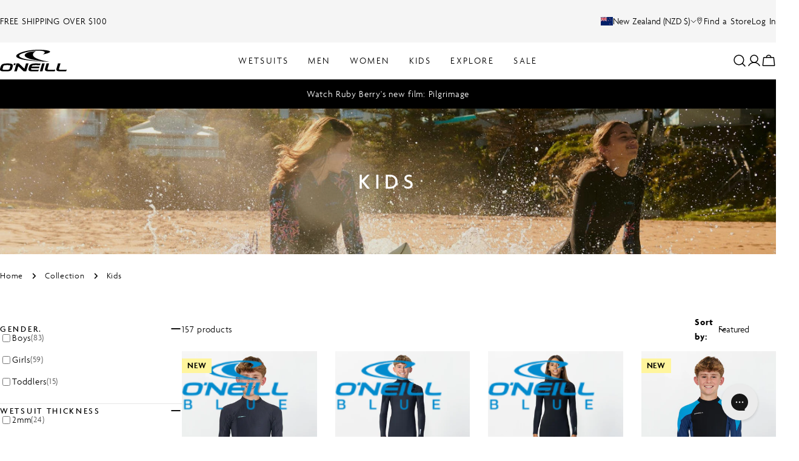

--- FILE ---
content_type: text/html; charset=utf-8
request_url: https://nz.oneill.com/collections/kids
body_size: 73808
content:
<!doctype html>
<html
  class="no-js"
  lang="en-AU"
  
>
  <head>
    
    <meta charset="utf-8">
    <meta http-equiv="X-UA-Compatible" content="IE=edge">
    <meta name="viewport" content="width=device-width,initial-scale=1">
    <meta name="theme-color" content="">
    <link rel="canonical" href="https://nz.oneill.com/collections/kids">
    <link rel="preconnect" href="https://cdn.shopify.com" crossorigin><link rel="preconnect" href="https://fonts.shopifycdn.com" crossorigin><title>Kids | Buy Wetsuits, Snow &amp; Clothing for Groms | O&#39;Neill</title>

    
      <meta name="description" content="Explore our wide range of O&#39;Neill&#39;s Kid&#39;s Wetsuits, Rash Vests, Snow Gear and more. Free Shipping &amp; Live Chat | 60 Day Returns, Easy and affordable shopping">
    


<meta property="og:site_name" content="O&#39;Neill">
<meta property="og:url" content="https://nz.oneill.com/collections/kids">
<meta property="og:title" content="Kids | Buy Wetsuits, Snow &amp; Clothing for Groms | O&#39;Neill">
<meta property="og:type" content="website">
<meta property="og:description" content="Explore our wide range of O&#39;Neill&#39;s Kid&#39;s Wetsuits, Rash Vests, Snow Gear and more. Free Shipping &amp; Live Chat | 60 Day Returns, Easy and affordable shopping"><meta property="og:image" content="http://nz.oneill.com/cdn/shop/collections/kids-desktop.jpg?v=1756440865">
  <meta property="og:image:secure_url" content="https://nz.oneill.com/cdn/shop/collections/kids-desktop.jpg?v=1756440865">
  <meta property="og:image:width" content="2400">
  <meta property="og:image:height" content="450"><meta name="twitter:card" content="summary_large_image">
<meta name="twitter:title" content="Kids | Buy Wetsuits, Snow &amp; Clothing for Groms | O&#39;Neill">
<meta name="twitter:description" content="Explore our wide range of O&#39;Neill&#39;s Kid&#39;s Wetsuits, Rash Vests, Snow Gear and more. Free Shipping &amp; Live Chat | 60 Day Returns, Easy and affordable shopping">

<style data-shopify>
  @font-face {
  font-family: Poppins;
  font-weight: 300;
  font-style: normal;
  font-display: swap;
  src: url("//nz.oneill.com/cdn/fonts/poppins/poppins_n3.05f58335c3209cce17da4f1f1ab324ebe2982441.woff2") format("woff2"),
       url("//nz.oneill.com/cdn/fonts/poppins/poppins_n3.6971368e1f131d2c8ff8e3a44a36b577fdda3ff5.woff") format("woff");
}

  @font-face {
  font-family: Poppins;
  font-weight: 300;
  font-style: italic;
  font-display: swap;
  src: url("//nz.oneill.com/cdn/fonts/poppins/poppins_i3.8536b4423050219f608e17f134fe9ea3b01ed890.woff2") format("woff2"),
       url("//nz.oneill.com/cdn/fonts/poppins/poppins_i3.0f4433ada196bcabf726ed78f8e37e0995762f7f.woff") format("woff");
}

  @font-face {
  font-family: Poppins;
  font-weight: 700;
  font-style: normal;
  font-display: swap;
  src: url("//nz.oneill.com/cdn/fonts/poppins/poppins_n7.56758dcf284489feb014a026f3727f2f20a54626.woff2") format("woff2"),
       url("//nz.oneill.com/cdn/fonts/poppins/poppins_n7.f34f55d9b3d3205d2cd6f64955ff4b36f0cfd8da.woff") format("woff");
}

  @font-face {
  font-family: Poppins;
  font-weight: 700;
  font-style: italic;
  font-display: swap;
  src: url("//nz.oneill.com/cdn/fonts/poppins/poppins_i7.42fd71da11e9d101e1e6c7932199f925f9eea42d.woff2") format("woff2"),
       url("//nz.oneill.com/cdn/fonts/poppins/poppins_i7.ec8499dbd7616004e21155106d13837fff4cf556.woff") format("woff");
}

  @font-face {
  font-family: Poppins;
  font-weight: 700;
  font-style: normal;
  font-display: swap;
  src: url("//nz.oneill.com/cdn/fonts/poppins/poppins_n7.56758dcf284489feb014a026f3727f2f20a54626.woff2") format("woff2"),
       url("//nz.oneill.com/cdn/fonts/poppins/poppins_n7.f34f55d9b3d3205d2cd6f64955ff4b36f0cfd8da.woff") format("woff");
}

  @font-face {
  font-family: Poppins;
  font-weight: 700;
  font-style: italic;
  font-display: swap;
  src: url("//nz.oneill.com/cdn/fonts/poppins/poppins_i7.42fd71da11e9d101e1e6c7932199f925f9eea42d.woff2") format("woff2"),
       url("//nz.oneill.com/cdn/fonts/poppins/poppins_i7.ec8499dbd7616004e21155106d13837fff4cf556.woff") format("woff");
}

  @font-face {
  font-family: Poppins;
  font-weight: 500;
  font-style: normal;
  font-display: swap;
  src: url("//nz.oneill.com/cdn/fonts/poppins/poppins_n5.ad5b4b72b59a00358afc706450c864c3c8323842.woff2") format("woff2"),
       url("//nz.oneill.com/cdn/fonts/poppins/poppins_n5.33757fdf985af2d24b32fcd84c9a09224d4b2c39.woff") format("woff");
}

  @font-face {
  font-family: Poppins;
  font-weight: 300;
  font-style: normal;
  font-display: swap;
  src: url("//nz.oneill.com/cdn/fonts/poppins/poppins_n3.05f58335c3209cce17da4f1f1ab324ebe2982441.woff2") format("woff2"),
       url("//nz.oneill.com/cdn/fonts/poppins/poppins_n3.6971368e1f131d2c8ff8e3a44a36b577fdda3ff5.woff") format("woff");
}

  @font-face {
  font-family: Poppins;
  font-weight: 300;
  font-style: italic;
  font-display: swap;
  src: url("//nz.oneill.com/cdn/fonts/poppins/poppins_i3.8536b4423050219f608e17f134fe9ea3b01ed890.woff2") format("woff2"),
       url("//nz.oneill.com/cdn/fonts/poppins/poppins_i3.0f4433ada196bcabf726ed78f8e37e0995762f7f.woff") format("woff");
}

  @font-face {
  font-family: Poppins;
  font-weight: 800;
  font-style: normal;
  font-display: swap;
  src: url("//nz.oneill.com/cdn/fonts/poppins/poppins_n8.580200d05bca09e2e0c6f4c922047c227dfa8e8c.woff2") format("woff2"),
       url("//nz.oneill.com/cdn/fonts/poppins/poppins_n8.f4450f472fdcbe9e829f3583ebd559988f5a3d25.woff") format("woff");
}
@font-face {
  font-family: Poppins;
  font-weight: 700;
  font-style: normal;
  font-display: swap;
  src: url("//nz.oneill.com/cdn/fonts/poppins/poppins_n7.56758dcf284489feb014a026f3727f2f20a54626.woff2") format("woff2"),
       url("//nz.oneill.com/cdn/fonts/poppins/poppins_n7.f34f55d9b3d3205d2cd6f64955ff4b36f0cfd8da.woff") format("woff");
}
@font-face {
  font-family: Poppins;
  font-weight: 500;
  font-style: normal;
  font-display: swap;
  src: url("//nz.oneill.com/cdn/fonts/poppins/poppins_n5.ad5b4b72b59a00358afc706450c864c3c8323842.woff2") format("woff2"),
       url("//nz.oneill.com/cdn/fonts/poppins/poppins_n5.33757fdf985af2d24b32fcd84c9a09224d4b2c39.woff") format("woff");
}
@font-face {
  font-family: Poppins;
  font-weight: 700;
  font-style: normal;
  font-display: swap;
  src: url("//nz.oneill.com/cdn/fonts/poppins/poppins_n7.56758dcf284489feb014a026f3727f2f20a54626.woff2") format("woff2"),
       url("//nz.oneill.com/cdn/fonts/poppins/poppins_n7.f34f55d9b3d3205d2cd6f64955ff4b36f0cfd8da.woff") format("woff");
}


  
    :root,
.color-scheme-1 {
      --color-background: 255,255,255;
      --color-secondary-background: 245,245,245;
      --color-primary: 157,220,255;
      --color-text-heading: 0,0,0;
      --color-foreground: 0,0,0;
      --color-border: 230,230,230;
      --color-button: 0,0,0;
      --color-button-text: 255,255,255;
      --color-secondary-button: 0,0,0;
      --color-secondary-button-border: 0,0,0;
      --color-secondary-button-text: 0,0,0;
      --color-button-hover-background: 255,255,255;
      --color-button-hover-text: 0,0,0;
      --color-button-before: #ffffff;
      --color-field: 245,245,245;
      --color-field-text: 0,0,0;
      --color-link: 0,0,0;
      --color-link-hover: 0,0,0;
      --color-product-price-sale: 0,0,0;
      --color-foreground-lighten-60: #666666;
      --color-foreground-lighten-19: #cfcfcf;
    }
    @media (min-width: 768px) {
      body .desktop-color-scheme-1 {
        --color-background: 255,255,255;
      --color-secondary-background: 245,245,245;
      --color-primary: 157,220,255;
      --color-text-heading: 0,0,0;
      --color-foreground: 0,0,0;
      --color-border: 230,230,230;
      --color-button: 0,0,0;
      --color-button-text: 255,255,255;
      --color-secondary-button: 0,0,0;
      --color-secondary-button-border: 0,0,0;
      --color-secondary-button-text: 0,0,0;
      --color-button-hover-background: 255,255,255;
      --color-button-hover-text: 0,0,0;
      --color-button-before: #ffffff;
      --color-field: 245,245,245;
      --color-field-text: 0,0,0;
      --color-link: 0,0,0;
      --color-link-hover: 0,0,0;
      --color-product-price-sale: 0,0,0;
      --color-foreground-lighten-60: #666666;
      --color-foreground-lighten-19: #cfcfcf;
        color: rgb(var(--color-foreground));
        background-color: rgb(var(--color-background));
      }
    }
    @media (max-width: 767px) {
      body .mobile-color-scheme-1 {
        --color-background: 255,255,255;
      --color-secondary-background: 245,245,245;
      --color-primary: 157,220,255;
      --color-text-heading: 0,0,0;
      --color-foreground: 0,0,0;
      --color-border: 230,230,230;
      --color-button: 0,0,0;
      --color-button-text: 255,255,255;
      --color-secondary-button: 0,0,0;
      --color-secondary-button-border: 0,0,0;
      --color-secondary-button-text: 0,0,0;
      --color-button-hover-background: 255,255,255;
      --color-button-hover-text: 0,0,0;
      --color-button-before: #ffffff;
      --color-field: 245,245,245;
      --color-field-text: 0,0,0;
      --color-link: 0,0,0;
      --color-link-hover: 0,0,0;
      --color-product-price-sale: 0,0,0;
      --color-foreground-lighten-60: #666666;
      --color-foreground-lighten-19: #cfcfcf;
        color: rgb(var(--color-foreground));
        background-color: rgb(var(--color-background));
      }
    }
  
    
.color-scheme-2 {
      --color-background: 245,245,245;
      --color-secondary-background: 255,255,255;
      --color-primary: 205,255,154;
      --color-text-heading: 0,0,0;
      --color-foreground: 0,0,0;
      --color-border: 220,218,215;
      --color-button: 0,0,0;
      --color-button-text: 255,255,255;
      --color-secondary-button: 0,0,0;
      --color-secondary-button-border: 0,0,0;
      --color-secondary-button-text: 0,0,0;
      --color-button-hover-background: 255,255,255;
      --color-button-hover-text: 0,0,0;
      --color-button-before: #ffffff;
      --color-field: 255,255,255;
      --color-field-text: 0,0,0;
      --color-link: 0,0,0;
      --color-link-hover: 0,0,0;
      --color-product-price-sale: 0,0,0;
      --color-foreground-lighten-60: #626262;
      --color-foreground-lighten-19: #c6c6c6;
    }
    @media (min-width: 768px) {
      body .desktop-color-scheme-2 {
        --color-background: 245,245,245;
      --color-secondary-background: 255,255,255;
      --color-primary: 205,255,154;
      --color-text-heading: 0,0,0;
      --color-foreground: 0,0,0;
      --color-border: 220,218,215;
      --color-button: 0,0,0;
      --color-button-text: 255,255,255;
      --color-secondary-button: 0,0,0;
      --color-secondary-button-border: 0,0,0;
      --color-secondary-button-text: 0,0,0;
      --color-button-hover-background: 255,255,255;
      --color-button-hover-text: 0,0,0;
      --color-button-before: #ffffff;
      --color-field: 255,255,255;
      --color-field-text: 0,0,0;
      --color-link: 0,0,0;
      --color-link-hover: 0,0,0;
      --color-product-price-sale: 0,0,0;
      --color-foreground-lighten-60: #626262;
      --color-foreground-lighten-19: #c6c6c6;
        color: rgb(var(--color-foreground));
        background-color: rgb(var(--color-background));
      }
    }
    @media (max-width: 767px) {
      body .mobile-color-scheme-2 {
        --color-background: 245,245,245;
      --color-secondary-background: 255,255,255;
      --color-primary: 205,255,154;
      --color-text-heading: 0,0,0;
      --color-foreground: 0,0,0;
      --color-border: 220,218,215;
      --color-button: 0,0,0;
      --color-button-text: 255,255,255;
      --color-secondary-button: 0,0,0;
      --color-secondary-button-border: 0,0,0;
      --color-secondary-button-text: 0,0,0;
      --color-button-hover-background: 255,255,255;
      --color-button-hover-text: 0,0,0;
      --color-button-before: #ffffff;
      --color-field: 255,255,255;
      --color-field-text: 0,0,0;
      --color-link: 0,0,0;
      --color-link-hover: 0,0,0;
      --color-product-price-sale: 0,0,0;
      --color-foreground-lighten-60: #626262;
      --color-foreground-lighten-19: #c6c6c6;
        color: rgb(var(--color-foreground));
        background-color: rgb(var(--color-background));
      }
    }
  
    
.color-scheme-3 {
      --color-background: 0,0,0;
      --color-secondary-background: 0,0,0;
      --color-primary: 255,255,255;
      --color-text-heading: 255,255,255;
      --color-foreground: 255,255,255;
      --color-border: 255,255,255;
      --color-button: 0,0,0;
      --color-button-text: 255,255,255;
      --color-secondary-button: 0,0,0;
      --color-secondary-button-border: 255,255,255;
      --color-secondary-button-text: 255,255,255;
      --color-button-hover-background: 255,255,255;
      --color-button-hover-text: 0,0,0;
      --color-button-before: #ffffff;
      --color-field: 255,255,255;
      --color-field-text: 0,0,0;
      --color-link: 255,255,255;
      --color-link-hover: 255,255,255;
      --color-product-price-sale: 0,0,0;
      --color-foreground-lighten-60: #999999;
      --color-foreground-lighten-19: #303030;
    }
    @media (min-width: 768px) {
      body .desktop-color-scheme-3 {
        --color-background: 0,0,0;
      --color-secondary-background: 0,0,0;
      --color-primary: 255,255,255;
      --color-text-heading: 255,255,255;
      --color-foreground: 255,255,255;
      --color-border: 255,255,255;
      --color-button: 0,0,0;
      --color-button-text: 255,255,255;
      --color-secondary-button: 0,0,0;
      --color-secondary-button-border: 255,255,255;
      --color-secondary-button-text: 255,255,255;
      --color-button-hover-background: 255,255,255;
      --color-button-hover-text: 0,0,0;
      --color-button-before: #ffffff;
      --color-field: 255,255,255;
      --color-field-text: 0,0,0;
      --color-link: 255,255,255;
      --color-link-hover: 255,255,255;
      --color-product-price-sale: 0,0,0;
      --color-foreground-lighten-60: #999999;
      --color-foreground-lighten-19: #303030;
        color: rgb(var(--color-foreground));
        background-color: rgb(var(--color-background));
      }
    }
    @media (max-width: 767px) {
      body .mobile-color-scheme-3 {
        --color-background: 0,0,0;
      --color-secondary-background: 0,0,0;
      --color-primary: 255,255,255;
      --color-text-heading: 255,255,255;
      --color-foreground: 255,255,255;
      --color-border: 255,255,255;
      --color-button: 0,0,0;
      --color-button-text: 255,255,255;
      --color-secondary-button: 0,0,0;
      --color-secondary-button-border: 255,255,255;
      --color-secondary-button-text: 255,255,255;
      --color-button-hover-background: 255,255,255;
      --color-button-hover-text: 0,0,0;
      --color-button-before: #ffffff;
      --color-field: 255,255,255;
      --color-field-text: 0,0,0;
      --color-link: 255,255,255;
      --color-link-hover: 255,255,255;
      --color-product-price-sale: 0,0,0;
      --color-foreground-lighten-60: #999999;
      --color-foreground-lighten-19: #303030;
        color: rgb(var(--color-foreground));
        background-color: rgb(var(--color-background));
      }
    }
  
    
.color-scheme-4 {
      --color-background: 255,255,255;
      --color-secondary-background: 245,245,245;
      --color-primary: 0,0,0;
      --color-text-heading: 0,0,0;
      --color-foreground: 0,0,0;
      --color-border: 32,61,67;
      --color-button: 7,39,46;
      --color-button-text: 255,255,255;
      --color-secondary-button: 255,255,255;
      --color-secondary-button-border: 32,61,67;
      --color-secondary-button-text: 7,39,46;
      --color-button-hover-background: 245,245,245;
      --color-button-hover-text: 0,0,0;
      --color-button-before: #ffffff;
      --color-field: 32,61,67;
      --color-field-text: 255,255,255;
      --color-link: 0,0,0;
      --color-link-hover: 0,0,0;
      --color-product-price-sale: 255,255,255;
      --color-foreground-lighten-60: #666666;
      --color-foreground-lighten-19: #cfcfcf;
    }
    @media (min-width: 768px) {
      body .desktop-color-scheme-4 {
        --color-background: 255,255,255;
      --color-secondary-background: 245,245,245;
      --color-primary: 0,0,0;
      --color-text-heading: 0,0,0;
      --color-foreground: 0,0,0;
      --color-border: 32,61,67;
      --color-button: 7,39,46;
      --color-button-text: 255,255,255;
      --color-secondary-button: 255,255,255;
      --color-secondary-button-border: 32,61,67;
      --color-secondary-button-text: 7,39,46;
      --color-button-hover-background: 245,245,245;
      --color-button-hover-text: 0,0,0;
      --color-button-before: #ffffff;
      --color-field: 32,61,67;
      --color-field-text: 255,255,255;
      --color-link: 0,0,0;
      --color-link-hover: 0,0,0;
      --color-product-price-sale: 255,255,255;
      --color-foreground-lighten-60: #666666;
      --color-foreground-lighten-19: #cfcfcf;
        color: rgb(var(--color-foreground));
        background-color: rgb(var(--color-background));
      }
    }
    @media (max-width: 767px) {
      body .mobile-color-scheme-4 {
        --color-background: 255,255,255;
      --color-secondary-background: 245,245,245;
      --color-primary: 0,0,0;
      --color-text-heading: 0,0,0;
      --color-foreground: 0,0,0;
      --color-border: 32,61,67;
      --color-button: 7,39,46;
      --color-button-text: 255,255,255;
      --color-secondary-button: 255,255,255;
      --color-secondary-button-border: 32,61,67;
      --color-secondary-button-text: 7,39,46;
      --color-button-hover-background: 245,245,245;
      --color-button-hover-text: 0,0,0;
      --color-button-before: #ffffff;
      --color-field: 32,61,67;
      --color-field-text: 255,255,255;
      --color-link: 0,0,0;
      --color-link-hover: 0,0,0;
      --color-product-price-sale: 255,255,255;
      --color-foreground-lighten-60: #666666;
      --color-foreground-lighten-19: #cfcfcf;
        color: rgb(var(--color-foreground));
        background-color: rgb(var(--color-background));
      }
    }
  
    
.color-scheme-inverse {
      --color-background: 7,39,46;
      --color-secondary-background: 7,39,46;
      --color-primary: 205,255,154;
      --color-text-heading: 255,255,255;
      --color-foreground: 255,255,255;
      --color-border: 32,61,67;
      --color-button: 205,255,154;
      --color-button-text: 0,0,0;
      --color-secondary-button: 32,61,67;
      --color-secondary-button-border: 32,61,67;
      --color-secondary-button-text: 255,255,255;
      --color-button-hover-background: 205,255,154;
      --color-button-hover-text: 0,0,0;
      --color-button-before: #ffffff;
      --color-field: 32,61,67;
      --color-field-text: 255,255,255;
      --color-link: 255,255,255;
      --color-link-hover: 255,255,255;
      --color-product-price-sale: 255,255,255;
      --color-foreground-lighten-60: #9ca9ab;
      --color-foreground-lighten-19: #365056;
    }
    @media (min-width: 768px) {
      body .desktop-color-scheme-inverse {
        --color-background: 7,39,46;
      --color-secondary-background: 7,39,46;
      --color-primary: 205,255,154;
      --color-text-heading: 255,255,255;
      --color-foreground: 255,255,255;
      --color-border: 32,61,67;
      --color-button: 205,255,154;
      --color-button-text: 0,0,0;
      --color-secondary-button: 32,61,67;
      --color-secondary-button-border: 32,61,67;
      --color-secondary-button-text: 255,255,255;
      --color-button-hover-background: 205,255,154;
      --color-button-hover-text: 0,0,0;
      --color-button-before: #ffffff;
      --color-field: 32,61,67;
      --color-field-text: 255,255,255;
      --color-link: 255,255,255;
      --color-link-hover: 255,255,255;
      --color-product-price-sale: 255,255,255;
      --color-foreground-lighten-60: #9ca9ab;
      --color-foreground-lighten-19: #365056;
        color: rgb(var(--color-foreground));
        background-color: rgb(var(--color-background));
      }
    }
    @media (max-width: 767px) {
      body .mobile-color-scheme-inverse {
        --color-background: 7,39,46;
      --color-secondary-background: 7,39,46;
      --color-primary: 205,255,154;
      --color-text-heading: 255,255,255;
      --color-foreground: 255,255,255;
      --color-border: 32,61,67;
      --color-button: 205,255,154;
      --color-button-text: 0,0,0;
      --color-secondary-button: 32,61,67;
      --color-secondary-button-border: 32,61,67;
      --color-secondary-button-text: 255,255,255;
      --color-button-hover-background: 205,255,154;
      --color-button-hover-text: 0,0,0;
      --color-button-before: #ffffff;
      --color-field: 32,61,67;
      --color-field-text: 255,255,255;
      --color-link: 255,255,255;
      --color-link-hover: 255,255,255;
      --color-product-price-sale: 255,255,255;
      --color-foreground-lighten-60: #9ca9ab;
      --color-foreground-lighten-19: #365056;
        color: rgb(var(--color-foreground));
        background-color: rgb(var(--color-background));
      }
    }
  
    
.color-scheme-6 {
      --color-background: 245,245,245;
      --color-secondary-background: 247,247,247;
      --color-primary: 205,255,154;
      --color-text-heading: 0,0,0;
      --color-foreground: 0,0,0;
      --color-border: 230,230,230;
      --color-button: 205,255,154;
      --color-button-text: 255,255,255;
      --color-secondary-button: 233,233,233;
      --color-secondary-button-border: 233,233,233;
      --color-secondary-button-text: 255,255,255;
      --color-button-hover-background: 205,255,154;
      --color-button-hover-text: 255,255,255;
      --color-button-before: #ffffff;
      --color-field: 245,245,245;
      --color-field-text: 255,255,255;
      --color-link: 0,0,0;
      --color-link-hover: 0,0,0;
      --color-product-price-sale: 255,255,255;
      --color-foreground-lighten-60: #626262;
      --color-foreground-lighten-19: #c6c6c6;
    }
    @media (min-width: 768px) {
      body .desktop-color-scheme-6 {
        --color-background: 245,245,245;
      --color-secondary-background: 247,247,247;
      --color-primary: 205,255,154;
      --color-text-heading: 0,0,0;
      --color-foreground: 0,0,0;
      --color-border: 230,230,230;
      --color-button: 205,255,154;
      --color-button-text: 255,255,255;
      --color-secondary-button: 233,233,233;
      --color-secondary-button-border: 233,233,233;
      --color-secondary-button-text: 255,255,255;
      --color-button-hover-background: 205,255,154;
      --color-button-hover-text: 255,255,255;
      --color-button-before: #ffffff;
      --color-field: 245,245,245;
      --color-field-text: 255,255,255;
      --color-link: 0,0,0;
      --color-link-hover: 0,0,0;
      --color-product-price-sale: 255,255,255;
      --color-foreground-lighten-60: #626262;
      --color-foreground-lighten-19: #c6c6c6;
        color: rgb(var(--color-foreground));
        background-color: rgb(var(--color-background));
      }
    }
    @media (max-width: 767px) {
      body .mobile-color-scheme-6 {
        --color-background: 245,245,245;
      --color-secondary-background: 247,247,247;
      --color-primary: 205,255,154;
      --color-text-heading: 0,0,0;
      --color-foreground: 0,0,0;
      --color-border: 230,230,230;
      --color-button: 205,255,154;
      --color-button-text: 255,255,255;
      --color-secondary-button: 233,233,233;
      --color-secondary-button-border: 233,233,233;
      --color-secondary-button-text: 255,255,255;
      --color-button-hover-background: 205,255,154;
      --color-button-hover-text: 255,255,255;
      --color-button-before: #ffffff;
      --color-field: 245,245,245;
      --color-field-text: 255,255,255;
      --color-link: 0,0,0;
      --color-link-hover: 0,0,0;
      --color-product-price-sale: 255,255,255;
      --color-foreground-lighten-60: #626262;
      --color-foreground-lighten-19: #c6c6c6;
        color: rgb(var(--color-foreground));
        background-color: rgb(var(--color-background));
      }
    }
  
    
.color-scheme-7 {
      --color-background: 255,255,255;
      --color-secondary-background: 247,247,247;
      --color-primary: 205,255,154;
      --color-text-heading: 0,0,0;
      --color-foreground: 0,0,0;
      --color-border: 255,255,255;
      --color-button: 205,255,154;
      --color-button-text: 0,0,0;
      --color-secondary-button: 233,233,233;
      --color-secondary-button-border: 233,233,233;
      --color-secondary-button-text: 0,0,0;
      --color-button-hover-background: 205,255,154;
      --color-button-hover-text: 0,0,0;
      --color-button-before: #ffffff;
      --color-field: 245,245,245;
      --color-field-text: 0,0,0;
      --color-link: 0,0,0;
      --color-link-hover: 0,0,0;
      --color-product-price-sale: 0,0,0;
      --color-foreground-lighten-60: #666666;
      --color-foreground-lighten-19: #cfcfcf;
    }
    @media (min-width: 768px) {
      body .desktop-color-scheme-7 {
        --color-background: 255,255,255;
      --color-secondary-background: 247,247,247;
      --color-primary: 205,255,154;
      --color-text-heading: 0,0,0;
      --color-foreground: 0,0,0;
      --color-border: 255,255,255;
      --color-button: 205,255,154;
      --color-button-text: 0,0,0;
      --color-secondary-button: 233,233,233;
      --color-secondary-button-border: 233,233,233;
      --color-secondary-button-text: 0,0,0;
      --color-button-hover-background: 205,255,154;
      --color-button-hover-text: 0,0,0;
      --color-button-before: #ffffff;
      --color-field: 245,245,245;
      --color-field-text: 0,0,0;
      --color-link: 0,0,0;
      --color-link-hover: 0,0,0;
      --color-product-price-sale: 0,0,0;
      --color-foreground-lighten-60: #666666;
      --color-foreground-lighten-19: #cfcfcf;
        color: rgb(var(--color-foreground));
        background-color: rgb(var(--color-background));
      }
    }
    @media (max-width: 767px) {
      body .mobile-color-scheme-7 {
        --color-background: 255,255,255;
      --color-secondary-background: 247,247,247;
      --color-primary: 205,255,154;
      --color-text-heading: 0,0,0;
      --color-foreground: 0,0,0;
      --color-border: 255,255,255;
      --color-button: 205,255,154;
      --color-button-text: 0,0,0;
      --color-secondary-button: 233,233,233;
      --color-secondary-button-border: 233,233,233;
      --color-secondary-button-text: 0,0,0;
      --color-button-hover-background: 205,255,154;
      --color-button-hover-text: 0,0,0;
      --color-button-before: #ffffff;
      --color-field: 245,245,245;
      --color-field-text: 0,0,0;
      --color-link: 0,0,0;
      --color-link-hover: 0,0,0;
      --color-product-price-sale: 0,0,0;
      --color-foreground-lighten-60: #666666;
      --color-foreground-lighten-19: #cfcfcf;
        color: rgb(var(--color-foreground));
        background-color: rgb(var(--color-background));
      }
    }
  
    
.color-scheme-8 {
      --color-background: 255,245,157;
      --color-secondary-background: 255,245,157;
      --color-primary: 0,0,0;
      --color-text-heading: 0,0,0;
      --color-foreground: 0,0,0;
      --color-border: 230,230,230;
      --color-button: 0,0,0;
      --color-button-text: 255,255,255;
      --color-secondary-button: 233,233,233;
      --color-secondary-button-border: 233,233,233;
      --color-secondary-button-text: 0,0,0;
      --color-button-hover-background: 0,0,0;
      --color-button-hover-text: 255,255,255;
      --color-button-before: #333333;
      --color-field: 245,245,245;
      --color-field-text: 0,0,0;
      --color-link: 0,0,0;
      --color-link-hover: 0,0,0;
      --color-product-price-sale: 0,0,0;
      --color-foreground-lighten-60: #66623f;
      --color-foreground-lighten-19: #cfc67f;
    }
    @media (min-width: 768px) {
      body .desktop-color-scheme-8 {
        --color-background: 255,245,157;
      --color-secondary-background: 255,245,157;
      --color-primary: 0,0,0;
      --color-text-heading: 0,0,0;
      --color-foreground: 0,0,0;
      --color-border: 230,230,230;
      --color-button: 0,0,0;
      --color-button-text: 255,255,255;
      --color-secondary-button: 233,233,233;
      --color-secondary-button-border: 233,233,233;
      --color-secondary-button-text: 0,0,0;
      --color-button-hover-background: 0,0,0;
      --color-button-hover-text: 255,255,255;
      --color-button-before: #333333;
      --color-field: 245,245,245;
      --color-field-text: 0,0,0;
      --color-link: 0,0,0;
      --color-link-hover: 0,0,0;
      --color-product-price-sale: 0,0,0;
      --color-foreground-lighten-60: #66623f;
      --color-foreground-lighten-19: #cfc67f;
        color: rgb(var(--color-foreground));
        background-color: rgb(var(--color-background));
      }
    }
    @media (max-width: 767px) {
      body .mobile-color-scheme-8 {
        --color-background: 255,245,157;
      --color-secondary-background: 255,245,157;
      --color-primary: 0,0,0;
      --color-text-heading: 0,0,0;
      --color-foreground: 0,0,0;
      --color-border: 230,230,230;
      --color-button: 0,0,0;
      --color-button-text: 255,255,255;
      --color-secondary-button: 233,233,233;
      --color-secondary-button-border: 233,233,233;
      --color-secondary-button-text: 0,0,0;
      --color-button-hover-background: 0,0,0;
      --color-button-hover-text: 255,255,255;
      --color-button-before: #333333;
      --color-field: 245,245,245;
      --color-field-text: 0,0,0;
      --color-link: 0,0,0;
      --color-link-hover: 0,0,0;
      --color-product-price-sale: 0,0,0;
      --color-foreground-lighten-60: #66623f;
      --color-foreground-lighten-19: #cfc67f;
        color: rgb(var(--color-foreground));
        background-color: rgb(var(--color-background));
      }
    }
  
    
.color-scheme-9 {
      --color-background: 255,255,255;
      --color-secondary-background: 245,245,245;
      --color-primary: 205,255,154;
      --color-text-heading: 0,0,0;
      --color-foreground: 0,0,0;
      --color-border: 230,230,230;
      --color-button: 205,255,154;
      --color-button-text: 0,0,0;
      --color-secondary-button: 255,255,255;
      --color-secondary-button-border: 204,204,204;
      --color-secondary-button-text: 0,0,0;
      --color-button-hover-background: 205,255,154;
      --color-button-hover-text: 0,0,0;
      --color-button-before: #ffffff;
      --color-field: 245,245,245;
      --color-field-text: 0,0,0;
      --color-link: 0,0,0;
      --color-link-hover: 0,0,0;
      --color-product-price-sale: 0,0,0;
      --color-foreground-lighten-60: #666666;
      --color-foreground-lighten-19: #cfcfcf;
    }
    @media (min-width: 768px) {
      body .desktop-color-scheme-9 {
        --color-background: 255,255,255;
      --color-secondary-background: 245,245,245;
      --color-primary: 205,255,154;
      --color-text-heading: 0,0,0;
      --color-foreground: 0,0,0;
      --color-border: 230,230,230;
      --color-button: 205,255,154;
      --color-button-text: 0,0,0;
      --color-secondary-button: 255,255,255;
      --color-secondary-button-border: 204,204,204;
      --color-secondary-button-text: 0,0,0;
      --color-button-hover-background: 205,255,154;
      --color-button-hover-text: 0,0,0;
      --color-button-before: #ffffff;
      --color-field: 245,245,245;
      --color-field-text: 0,0,0;
      --color-link: 0,0,0;
      --color-link-hover: 0,0,0;
      --color-product-price-sale: 0,0,0;
      --color-foreground-lighten-60: #666666;
      --color-foreground-lighten-19: #cfcfcf;
        color: rgb(var(--color-foreground));
        background-color: rgb(var(--color-background));
      }
    }
    @media (max-width: 767px) {
      body .mobile-color-scheme-9 {
        --color-background: 255,255,255;
      --color-secondary-background: 245,245,245;
      --color-primary: 205,255,154;
      --color-text-heading: 0,0,0;
      --color-foreground: 0,0,0;
      --color-border: 230,230,230;
      --color-button: 205,255,154;
      --color-button-text: 0,0,0;
      --color-secondary-button: 255,255,255;
      --color-secondary-button-border: 204,204,204;
      --color-secondary-button-text: 0,0,0;
      --color-button-hover-background: 205,255,154;
      --color-button-hover-text: 0,0,0;
      --color-button-before: #ffffff;
      --color-field: 245,245,245;
      --color-field-text: 0,0,0;
      --color-link: 0,0,0;
      --color-link-hover: 0,0,0;
      --color-product-price-sale: 0,0,0;
      --color-foreground-lighten-60: #666666;
      --color-foreground-lighten-19: #cfcfcf;
        color: rgb(var(--color-foreground));
        background-color: rgb(var(--color-background));
      }
    }
  
    
.color-scheme-10 {
      --color-background: 245,245,245;
      --color-secondary-background: 247,247,247;
      --color-primary: 0,0,0;
      --color-text-heading: 0,0,0;
      --color-foreground: 0,0,0;
      --color-border: 245,245,245;
      --color-button: 0,0,0;
      --color-button-text: 255,255,255;
      --color-secondary-button: 0,0,0;
      --color-secondary-button-border: 0,0,0;
      --color-secondary-button-text: 255,255,255;
      --color-button-hover-background: 0,0,0;
      --color-button-hover-text: 255,255,255;
      --color-button-before: #333333;
      --color-field: 245,245,245;
      --color-field-text: 0,0,0;
      --color-link: 0,0,0;
      --color-link-hover: 0,0,0;
      --color-product-price-sale: 0,0,0;
      --color-foreground-lighten-60: #626262;
      --color-foreground-lighten-19: #c6c6c6;
    }
    @media (min-width: 768px) {
      body .desktop-color-scheme-10 {
        --color-background: 245,245,245;
      --color-secondary-background: 247,247,247;
      --color-primary: 0,0,0;
      --color-text-heading: 0,0,0;
      --color-foreground: 0,0,0;
      --color-border: 245,245,245;
      --color-button: 0,0,0;
      --color-button-text: 255,255,255;
      --color-secondary-button: 0,0,0;
      --color-secondary-button-border: 0,0,0;
      --color-secondary-button-text: 255,255,255;
      --color-button-hover-background: 0,0,0;
      --color-button-hover-text: 255,255,255;
      --color-button-before: #333333;
      --color-field: 245,245,245;
      --color-field-text: 0,0,0;
      --color-link: 0,0,0;
      --color-link-hover: 0,0,0;
      --color-product-price-sale: 0,0,0;
      --color-foreground-lighten-60: #626262;
      --color-foreground-lighten-19: #c6c6c6;
        color: rgb(var(--color-foreground));
        background-color: rgb(var(--color-background));
      }
    }
    @media (max-width: 767px) {
      body .mobile-color-scheme-10 {
        --color-background: 245,245,245;
      --color-secondary-background: 247,247,247;
      --color-primary: 0,0,0;
      --color-text-heading: 0,0,0;
      --color-foreground: 0,0,0;
      --color-border: 245,245,245;
      --color-button: 0,0,0;
      --color-button-text: 255,255,255;
      --color-secondary-button: 0,0,0;
      --color-secondary-button-border: 0,0,0;
      --color-secondary-button-text: 255,255,255;
      --color-button-hover-background: 0,0,0;
      --color-button-hover-text: 255,255,255;
      --color-button-before: #333333;
      --color-field: 245,245,245;
      --color-field-text: 0,0,0;
      --color-link: 0,0,0;
      --color-link-hover: 0,0,0;
      --color-product-price-sale: 0,0,0;
      --color-foreground-lighten-60: #626262;
      --color-foreground-lighten-19: #c6c6c6;
        color: rgb(var(--color-foreground));
        background-color: rgb(var(--color-background));
      }
    }
  
    
.color-scheme-11 {
      --color-background: 243,238,234;
      --color-secondary-background: 247,247,247;
      --color-primary: 205,255,154;
      --color-text-heading: 0,0,0;
      --color-foreground: 0,0,0;
      --color-border: 255,255,255;
      --color-button: 205,255,154;
      --color-button-text: 0,0,0;
      --color-secondary-button: 233,233,233;
      --color-secondary-button-border: 233,233,233;
      --color-secondary-button-text: 0,0,0;
      --color-button-hover-background: 205,255,154;
      --color-button-hover-text: 0,0,0;
      --color-button-before: #ffffff;
      --color-field: 255,255,255;
      --color-field-text: 0,0,0;
      --color-link: 0,0,0;
      --color-link-hover: 0,0,0;
      --color-product-price-sale: 0,0,0;
      --color-foreground-lighten-60: #615f5e;
      --color-foreground-lighten-19: #c5c1be;
    }
    @media (min-width: 768px) {
      body .desktop-color-scheme-11 {
        --color-background: 243,238,234;
      --color-secondary-background: 247,247,247;
      --color-primary: 205,255,154;
      --color-text-heading: 0,0,0;
      --color-foreground: 0,0,0;
      --color-border: 255,255,255;
      --color-button: 205,255,154;
      --color-button-text: 0,0,0;
      --color-secondary-button: 233,233,233;
      --color-secondary-button-border: 233,233,233;
      --color-secondary-button-text: 0,0,0;
      --color-button-hover-background: 205,255,154;
      --color-button-hover-text: 0,0,0;
      --color-button-before: #ffffff;
      --color-field: 255,255,255;
      --color-field-text: 0,0,0;
      --color-link: 0,0,0;
      --color-link-hover: 0,0,0;
      --color-product-price-sale: 0,0,0;
      --color-foreground-lighten-60: #615f5e;
      --color-foreground-lighten-19: #c5c1be;
        color: rgb(var(--color-foreground));
        background-color: rgb(var(--color-background));
      }
    }
    @media (max-width: 767px) {
      body .mobile-color-scheme-11 {
        --color-background: 243,238,234;
      --color-secondary-background: 247,247,247;
      --color-primary: 205,255,154;
      --color-text-heading: 0,0,0;
      --color-foreground: 0,0,0;
      --color-border: 255,255,255;
      --color-button: 205,255,154;
      --color-button-text: 0,0,0;
      --color-secondary-button: 233,233,233;
      --color-secondary-button-border: 233,233,233;
      --color-secondary-button-text: 0,0,0;
      --color-button-hover-background: 205,255,154;
      --color-button-hover-text: 0,0,0;
      --color-button-before: #ffffff;
      --color-field: 255,255,255;
      --color-field-text: 0,0,0;
      --color-link: 0,0,0;
      --color-link-hover: 0,0,0;
      --color-product-price-sale: 0,0,0;
      --color-foreground-lighten-60: #615f5e;
      --color-foreground-lighten-19: #c5c1be;
        color: rgb(var(--color-foreground));
        background-color: rgb(var(--color-background));
      }
    }
  
    
.color-scheme-d8badaca-1920-4cba-a297-b546d56c9753 {
      --color-background: 0,0,0;
      --color-secondary-background: 0,0,0;
      --color-primary: 0,0,0;
      --color-text-heading: 255,255,255;
      --color-foreground: 255,255,255;
      --color-border: 230,230,230;
      --color-button: 255,255,255;
      --color-button-text: 0,0,0;
      --color-secondary-button: 255,255,255;
      --color-secondary-button-border: 233,233,233;
      --color-secondary-button-text: 0,0,0;
      --color-button-hover-background: 255,255,255;
      --color-button-hover-text: 0,0,0;
      --color-button-before: #ffffff;
      --color-field: 245,245,245;
      --color-field-text: 0,0,0;
      --color-link: 255,255,255;
      --color-link-hover: 255,255,255;
      --color-product-price-sale: 0,0,0;
      --color-foreground-lighten-60: rgba(153, 153, 153, 0.6);
      --color-foreground-lighten-19: rgba(48, 48, 48, 0.19);
    }
    @media (min-width: 768px) {
      body .desktop-color-scheme-d8badaca-1920-4cba-a297-b546d56c9753 {
        --color-background: 0,0,0;
      --color-secondary-background: 0,0,0;
      --color-primary: 0,0,0;
      --color-text-heading: 255,255,255;
      --color-foreground: 255,255,255;
      --color-border: 230,230,230;
      --color-button: 255,255,255;
      --color-button-text: 0,0,0;
      --color-secondary-button: 255,255,255;
      --color-secondary-button-border: 233,233,233;
      --color-secondary-button-text: 0,0,0;
      --color-button-hover-background: 255,255,255;
      --color-button-hover-text: 0,0,0;
      --color-button-before: #ffffff;
      --color-field: 245,245,245;
      --color-field-text: 0,0,0;
      --color-link: 255,255,255;
      --color-link-hover: 255,255,255;
      --color-product-price-sale: 0,0,0;
      --color-foreground-lighten-60: rgba(153, 153, 153, 0.6);
      --color-foreground-lighten-19: rgba(48, 48, 48, 0.19);
        color: rgb(var(--color-foreground));
        background-color: rgb(var(--color-background));
      }
    }
    @media (max-width: 767px) {
      body .mobile-color-scheme-d8badaca-1920-4cba-a297-b546d56c9753 {
        --color-background: 0,0,0;
      --color-secondary-background: 0,0,0;
      --color-primary: 0,0,0;
      --color-text-heading: 255,255,255;
      --color-foreground: 255,255,255;
      --color-border: 230,230,230;
      --color-button: 255,255,255;
      --color-button-text: 0,0,0;
      --color-secondary-button: 255,255,255;
      --color-secondary-button-border: 233,233,233;
      --color-secondary-button-text: 0,0,0;
      --color-button-hover-background: 255,255,255;
      --color-button-hover-text: 0,0,0;
      --color-button-before: #ffffff;
      --color-field: 245,245,245;
      --color-field-text: 0,0,0;
      --color-link: 255,255,255;
      --color-link-hover: 255,255,255;
      --color-product-price-sale: 0,0,0;
      --color-foreground-lighten-60: rgba(153, 153, 153, 0.6);
      --color-foreground-lighten-19: rgba(48, 48, 48, 0.19);
        color: rgb(var(--color-foreground));
        background-color: rgb(var(--color-background));
      }
    }
  

  body, .color-scheme-1, .color-scheme-2, .color-scheme-3, .color-scheme-4, .color-scheme-inverse, .color-scheme-6, .color-scheme-7, .color-scheme-8, .color-scheme-9, .color-scheme-10, .color-scheme-11, .color-scheme-d8badaca-1920-4cba-a297-b546d56c9753 {
    color: rgb(var(--color-foreground));
    background-color: rgb(var(--color-background));
  }

  :root {
    /* Animation variable */
    --animation-nav: .5s cubic-bezier(.6, 0, .4, 1);
    --animation-default: .5s cubic-bezier(.3, 1, .3, 1);
    --animation-fast: .3s cubic-bezier(.7, 0, .3, 1);
    --transform-origin-start: left;
    --transform-origin-end: right;
    --duration-default: 200ms;
    --duration-image: 1000ms;

/*  --font-body-family: Poppins, sans-serif;
    --font-body-style: normal;
    --font-body-weight: 300;
    --font-body-weight-bolder: 700;
    --font-body-weight-bold: 600;
    --font-body-size: 1.5rem;
    --font-body-line-height: 1.6;
*/
    --font-body-family: 'agenda', sans-serif;
    --font-body-style: normal;
    --font-body-weight: 300;
    --font-body-weight-bolder: 700;
    --font-body-weight-bold: 600;
    --font-body-size: 1.5rem;
    --font-body-line-height: 1.6;
    --font-body-letter-spacing: 0.05em;

/*  --font-heading-family: Poppins, sans-serif;
    --font-heading-style: normal;
    --font-heading-weight: 300;
    --font-heading-letter-spacing: -0.03em;
    --font-heading-transform: uppercase;
    --font-heading-scale: 1.0;
    --font-heading-mobile-scale: 0.8;
*/
    --font-heading-family:  'agenda', sans-serif;
    --font-heading-style: normal;
    --font-heading-weight: 500;
    --font-heading-letter-spacing: 0.2em;
    --font-heading-transform: uppercase;
    --font-heading-scale: 1.0;
    --font-heading-mobile-scale: 0.8;

    --font-hd1-transform:uppercase;

/*  --font-subheading-family: Poppins, sans-serif;
    --font-subheading-weight: 800;
    --font-subheading-scale: 1.2;
    --font-subheading-transform: uppercase;
    --font-subheading-letter-spacing: 0.0em;
*/
    --font-subheading-family: 'agenda', sans-serif;
    --font-subheading-weight: 500;
    --font-subheading-scale: 1.2;
    --font-subheading-transform: uppercase;
    --font-subheading-letter-spacing: 0.16em;

/*  --font-navigation-family: Poppins, sans-serif;
    --font-navigation-weight: 700;
    --navigation-transform: uppercase;
    --font-navigation-letter-spacing: 0.16em;
*/
    --font-navigation-family: 'agenda', sans-serif;
    --font-navigation-weight: 300;
    --navigation-transform: uppercase;
    --font-navigation-letter-spacing: 0.16em;
    
    --font-button-family: Poppins, sans-serif;
    --font-button-weight: 700;
    --buttons-letter-spacing: 0.1em;
    --buttons-transform: uppercase;
    --buttons-height: 4.2rem;
    --buttons-border-width: 1px;
    --inputs-border-width: 1px;

    --font-pcard-title-family: Poppins, sans-serif;
    --font-pcard-title-style: normal;
    --font-pcard-title-weight: 500;
    --font-pcard-title-scale: 0.8;
    --font-pcard-title-transform: none;

    --font-hd1-size: 6.0rem;
    --font-hd2-size: 4.8rem;
    --font-hd3-size: 3.6rem;
    --font-h1-size: calc(var(--font-heading-scale) * 4rem);
    --font-h2-size: calc(var(--font-heading-scale) * 3.2rem);
    --font-h3-size: calc(var(--font-heading-scale) * 2.8rem);
    --font-h4-size: calc(var(--font-heading-scale) * 2.2rem);
    --font-h5-size: calc(var(--font-heading-scale) * 1.8rem);
    --font-h6-size: calc(var(--font-heading-scale) * 1.6rem);
    --font-subheading-size: calc(var(--font-subheading-scale) * var(--font-body-size));
    --font-pcard-title-size: calc(var(--font-pcard-title-scale) * var(--font-body-size));

    --color-badge-sale: #03b8cd;
    --color-badge-sale-text: #FFFFFF;
    --color-badge-soldout: #A5A4AB;
    --color-badge-soldout-text: #FFFFFF;
    --color-badge-hot: #c5f3ed;
    --color-badge-hot-text: #000000;
    --color-badge-new: #fff59d;
    --color-badge-new-text: #000000;
    --color-cart-bubble: #000000;
    --color-keyboard-focus: 11 97 205;

    --buttons-radius: 0.5rem;
    --inputs-radius: 0.5rem;
    --textareas-radius: 0.5rem;
    --blocks-radius: 0.0rem;
    --blocks-radius-mobile: 0.0rem;
    --small-blocks-radius: 0.0rem;
    --medium-blocks-radius: 0.0rem;
    --pcard-radius: 0.0rem;
    --pcard-inner-radius: 0.0rem;
    --badges-radius: 0.0rem;

    --page-width: 2000px;
    --page-width-margin: 0rem;
    --header-padding-bottom: 4rem;
    --header-padding-bottom-mobile: 3.2rem;
    --header-padding-bottom-large: 6rem;
    --header-padding-bottom-large-lg: 4rem;

    --country-flag-url: url('//nz.oneill.com/cdn/shop/t/234/assets/country-flags.png?v=4149106776285015861756858007');
  }

  *,
  *::before,
  *::after {
    box-sizing: inherit;
  }

  html {
    box-sizing: border-box;
    font-size: 62.5%;
    height: 100%;
  }

  body {
    min-height: 100%;
    margin: 0;
    font-family: var(--font-body-family);
    font-style: var(--font-body-style);
    font-weight: var(--font-body-weight);
    font-size: var(--font-body-size);
    line-height: var(--font-body-line-height);
    -webkit-font-smoothing: antialiased;
    -moz-osx-font-smoothing: grayscale;
    touch-action: manipulation;
    -webkit-text-size-adjust: 100%;
    font-feature-settings: normal;
  }
  @media (min-width: 2075px) {
    .swiper-controls--outside {
      --swiper-navigation-offset-x: calc((var(--swiper-navigation-size) + 2.7rem) * -1);
    }
  }
</style>

  <link rel="preload" as="font" href="//nz.oneill.com/cdn/fonts/poppins/poppins_n3.05f58335c3209cce17da4f1f1ab324ebe2982441.woff2" type="font/woff2" crossorigin>
  

  <link rel="preload" as="font" href="//nz.oneill.com/cdn/fonts/poppins/poppins_n3.05f58335c3209cce17da4f1f1ab324ebe2982441.woff2" type="font/woff2" crossorigin>
  
<link href="//nz.oneill.com/cdn/shop/t/234/assets/vendor.css?v=94183888130352382221756353842" rel="stylesheet" type="text/css" media="all" /><link href="//nz.oneill.com/cdn/shop/t/234/assets/theme.css?v=35722601595382431011760520518" rel="stylesheet" type="text/css" media="all" /><link href="//nz.oneill.com/cdn/shop/t/234/assets/custom.css?v=183005350272211429821766551969" rel="stylesheet" type="text/css" media="all" /><link rel="stylesheet" href="https://use.typekit.net/zkd1xbb.css">

    <script>window.performance && window.performance.mark && window.performance.mark('shopify.content_for_header.start');</script><meta name="facebook-domain-verification" content="11gaxkxpg83qrjsewj1wnyii61bq61">
<meta id="shopify-digital-wallet" name="shopify-digital-wallet" content="/10052042837/digital_wallets/dialog">
<meta name="shopify-checkout-api-token" content="5026ce17205e6dd630bc540dda380487">
<meta id="in-context-paypal-metadata" data-shop-id="10052042837" data-venmo-supported="false" data-environment="production" data-locale="en_AU" data-paypal-v4="true" data-currency="NZD">
<link rel="alternate" type="application/atom+xml" title="Feed" href="/collections/kids.atom" />
<link rel="next" href="/collections/kids?page=2">
<link rel="alternate" hreflang="x-default" href="https://au.oneill.com/collections/kids">
<link rel="alternate" hreflang="en" href="https://au.oneill.com/collections/kids">
<link rel="alternate" hreflang="en-NZ" href="https://nz.oneill.com/collections/kids">
<link rel="alternate" type="application/json+oembed" href="https://nz.oneill.com/collections/kids.oembed">
<script async="async" src="/checkouts/internal/preloads.js?locale=en-NZ"></script>
<link rel="preconnect" href="https://shop.app" crossorigin="anonymous">
<script async="async" src="https://shop.app/checkouts/internal/preloads.js?locale=en-NZ&shop_id=10052042837" crossorigin="anonymous"></script>
<script id="apple-pay-shop-capabilities" type="application/json">{"shopId":10052042837,"countryCode":"AU","currencyCode":"NZD","merchantCapabilities":["supports3DS"],"merchantId":"gid:\/\/shopify\/Shop\/10052042837","merchantName":"O'Neill","requiredBillingContactFields":["postalAddress","email","phone"],"requiredShippingContactFields":["postalAddress","email","phone"],"shippingType":"shipping","supportedNetworks":["visa","masterCard","amex","jcb"],"total":{"type":"pending","label":"O'Neill","amount":"1.00"},"shopifyPaymentsEnabled":true,"supportsSubscriptions":true}</script>
<script id="shopify-features" type="application/json">{"accessToken":"5026ce17205e6dd630bc540dda380487","betas":["rich-media-storefront-analytics"],"domain":"nz.oneill.com","predictiveSearch":true,"shopId":10052042837,"locale":"en"}</script>
<script>var Shopify = Shopify || {};
Shopify.shop = "oneill-au.myshopify.com";
Shopify.locale = "en-AU";
Shopify.currency = {"active":"NZD","rate":"1.159"};
Shopify.country = "NZ";
Shopify.theme = {"name":"Sleek Custom 2025-08-04","id":154932543724,"schema_name":"Sleek","schema_version":"1.8.0","theme_store_id":null,"role":"main"};
Shopify.theme.handle = "null";
Shopify.theme.style = {"id":null,"handle":null};
Shopify.cdnHost = "nz.oneill.com/cdn";
Shopify.routes = Shopify.routes || {};
Shopify.routes.root = "/";</script>
<script type="module">!function(o){(o.Shopify=o.Shopify||{}).modules=!0}(window);</script>
<script>!function(o){function n(){var o=[];function n(){o.push(Array.prototype.slice.apply(arguments))}return n.q=o,n}var t=o.Shopify=o.Shopify||{};t.loadFeatures=n(),t.autoloadFeatures=n()}(window);</script>
<script>
  window.ShopifyPay = window.ShopifyPay || {};
  window.ShopifyPay.apiHost = "shop.app\/pay";
  window.ShopifyPay.redirectState = null;
</script>
<script id="shop-js-analytics" type="application/json">{"pageType":"collection"}</script>
<script defer="defer" async type="module" src="//nz.oneill.com/cdn/shopifycloud/shop-js/modules/v2/client.init-shop-cart-sync_C5BV16lS.en.esm.js"></script>
<script defer="defer" async type="module" src="//nz.oneill.com/cdn/shopifycloud/shop-js/modules/v2/chunk.common_CygWptCX.esm.js"></script>
<script type="module">
  await import("//nz.oneill.com/cdn/shopifycloud/shop-js/modules/v2/client.init-shop-cart-sync_C5BV16lS.en.esm.js");
await import("//nz.oneill.com/cdn/shopifycloud/shop-js/modules/v2/chunk.common_CygWptCX.esm.js");

  window.Shopify.SignInWithShop?.initShopCartSync?.({"fedCMEnabled":true,"windoidEnabled":true});

</script>
<script>
  window.Shopify = window.Shopify || {};
  if (!window.Shopify.featureAssets) window.Shopify.featureAssets = {};
  window.Shopify.featureAssets['shop-js'] = {"shop-cart-sync":["modules/v2/client.shop-cart-sync_ZFArdW7E.en.esm.js","modules/v2/chunk.common_CygWptCX.esm.js"],"init-fed-cm":["modules/v2/client.init-fed-cm_CmiC4vf6.en.esm.js","modules/v2/chunk.common_CygWptCX.esm.js"],"shop-button":["modules/v2/client.shop-button_tlx5R9nI.en.esm.js","modules/v2/chunk.common_CygWptCX.esm.js"],"shop-cash-offers":["modules/v2/client.shop-cash-offers_DOA2yAJr.en.esm.js","modules/v2/chunk.common_CygWptCX.esm.js","modules/v2/chunk.modal_D71HUcav.esm.js"],"init-windoid":["modules/v2/client.init-windoid_sURxWdc1.en.esm.js","modules/v2/chunk.common_CygWptCX.esm.js"],"shop-toast-manager":["modules/v2/client.shop-toast-manager_ClPi3nE9.en.esm.js","modules/v2/chunk.common_CygWptCX.esm.js"],"init-shop-email-lookup-coordinator":["modules/v2/client.init-shop-email-lookup-coordinator_B8hsDcYM.en.esm.js","modules/v2/chunk.common_CygWptCX.esm.js"],"init-shop-cart-sync":["modules/v2/client.init-shop-cart-sync_C5BV16lS.en.esm.js","modules/v2/chunk.common_CygWptCX.esm.js"],"avatar":["modules/v2/client.avatar_BTnouDA3.en.esm.js"],"pay-button":["modules/v2/client.pay-button_FdsNuTd3.en.esm.js","modules/v2/chunk.common_CygWptCX.esm.js"],"init-customer-accounts":["modules/v2/client.init-customer-accounts_DxDtT_ad.en.esm.js","modules/v2/client.shop-login-button_C5VAVYt1.en.esm.js","modules/v2/chunk.common_CygWptCX.esm.js","modules/v2/chunk.modal_D71HUcav.esm.js"],"init-shop-for-new-customer-accounts":["modules/v2/client.init-shop-for-new-customer-accounts_ChsxoAhi.en.esm.js","modules/v2/client.shop-login-button_C5VAVYt1.en.esm.js","modules/v2/chunk.common_CygWptCX.esm.js","modules/v2/chunk.modal_D71HUcav.esm.js"],"shop-login-button":["modules/v2/client.shop-login-button_C5VAVYt1.en.esm.js","modules/v2/chunk.common_CygWptCX.esm.js","modules/v2/chunk.modal_D71HUcav.esm.js"],"init-customer-accounts-sign-up":["modules/v2/client.init-customer-accounts-sign-up_CPSyQ0Tj.en.esm.js","modules/v2/client.shop-login-button_C5VAVYt1.en.esm.js","modules/v2/chunk.common_CygWptCX.esm.js","modules/v2/chunk.modal_D71HUcav.esm.js"],"shop-follow-button":["modules/v2/client.shop-follow-button_Cva4Ekp9.en.esm.js","modules/v2/chunk.common_CygWptCX.esm.js","modules/v2/chunk.modal_D71HUcav.esm.js"],"checkout-modal":["modules/v2/client.checkout-modal_BPM8l0SH.en.esm.js","modules/v2/chunk.common_CygWptCX.esm.js","modules/v2/chunk.modal_D71HUcav.esm.js"],"lead-capture":["modules/v2/client.lead-capture_Bi8yE_yS.en.esm.js","modules/v2/chunk.common_CygWptCX.esm.js","modules/v2/chunk.modal_D71HUcav.esm.js"],"shop-login":["modules/v2/client.shop-login_D6lNrXab.en.esm.js","modules/v2/chunk.common_CygWptCX.esm.js","modules/v2/chunk.modal_D71HUcav.esm.js"],"payment-terms":["modules/v2/client.payment-terms_CZxnsJam.en.esm.js","modules/v2/chunk.common_CygWptCX.esm.js","modules/v2/chunk.modal_D71HUcav.esm.js"]};
</script>
<script>(function() {
  var isLoaded = false;
  function asyncLoad() {
    if (isLoaded) return;
    isLoaded = true;
    var urls = ["https:\/\/shy.elfsight.com\/p\/platform.js?shop=oneill-au.myshopify.com","https:\/\/d3hw6dc1ow8pp2.cloudfront.net\/reviewsWidget.min.js?shop=oneill-au.myshopify.com","\/\/social-login.oxiapps.com\/api\/init?vt=928365\u0026shop=oneill-au.myshopify.com","https:\/\/config.gorgias.chat\/bundle-loader\/01GYCC4MGQG90T8AAPVTXRMKAA?source=shopify1click\u0026shop=oneill-au.myshopify.com","https:\/\/candyrack.ds-cdn.com\/static\/main.js?shop=oneill-au.myshopify.com","https:\/\/thread.spicegems.org\/0\/js\/scripttags\/oneill-au\/country_redirect_3a3b1d3052992522e751391c310f71bf.min.js?v=51\u0026shop=oneill-au.myshopify.com","https:\/\/cdn.9gtb.com\/loader.js?g_cvt_id=1256db76-36a7-4889-a6c5-f233282bde61\u0026shop=oneill-au.myshopify.com"];
    for (var i = 0; i < urls.length; i++) {
      var s = document.createElement('script');
      s.type = 'text/javascript';
      s.async = true;
      s.src = urls[i];
      var x = document.getElementsByTagName('script')[0];
      x.parentNode.insertBefore(s, x);
    }
  };
  if(window.attachEvent) {
    window.attachEvent('onload', asyncLoad);
  } else {
    window.addEventListener('load', asyncLoad, false);
  }
})();</script>
<script id="__st">var __st={"a":10052042837,"offset":39600,"reqid":"c1e141a4-32ad-49c3-a68b-120c15357f88-1768827846","pageurl":"nz.oneill.com\/collections\/kids","u":"5d3d38ba7692","p":"collection","rtyp":"collection","rid":156519465045};</script>
<script>window.ShopifyPaypalV4VisibilityTracking = true;</script>
<script id="captcha-bootstrap">!function(){'use strict';const t='contact',e='account',n='new_comment',o=[[t,t],['blogs',n],['comments',n],[t,'customer']],c=[[e,'customer_login'],[e,'guest_login'],[e,'recover_customer_password'],[e,'create_customer']],r=t=>t.map((([t,e])=>`form[action*='/${t}']:not([data-nocaptcha='true']) input[name='form_type'][value='${e}']`)).join(','),a=t=>()=>t?[...document.querySelectorAll(t)].map((t=>t.form)):[];function s(){const t=[...o],e=r(t);return a(e)}const i='password',u='form_key',d=['recaptcha-v3-token','g-recaptcha-response','h-captcha-response',i],f=()=>{try{return window.sessionStorage}catch{return}},m='__shopify_v',_=t=>t.elements[u];function p(t,e,n=!1){try{const o=window.sessionStorage,c=JSON.parse(o.getItem(e)),{data:r}=function(t){const{data:e,action:n}=t;return t[m]||n?{data:e,action:n}:{data:t,action:n}}(c);for(const[e,n]of Object.entries(r))t.elements[e]&&(t.elements[e].value=n);n&&o.removeItem(e)}catch(o){console.error('form repopulation failed',{error:o})}}const l='form_type',E='cptcha';function T(t){t.dataset[E]=!0}const w=window,h=w.document,L='Shopify',v='ce_forms',y='captcha';let A=!1;((t,e)=>{const n=(g='f06e6c50-85a8-45c8-87d0-21a2b65856fe',I='https://cdn.shopify.com/shopifycloud/storefront-forms-hcaptcha/ce_storefront_forms_captcha_hcaptcha.v1.5.2.iife.js',D={infoText:'Protected by hCaptcha',privacyText:'Privacy',termsText:'Terms'},(t,e,n)=>{const o=w[L][v],c=o.bindForm;if(c)return c(t,g,e,D).then(n);var r;o.q.push([[t,g,e,D],n]),r=I,A||(h.body.append(Object.assign(h.createElement('script'),{id:'captcha-provider',async:!0,src:r})),A=!0)});var g,I,D;w[L]=w[L]||{},w[L][v]=w[L][v]||{},w[L][v].q=[],w[L][y]=w[L][y]||{},w[L][y].protect=function(t,e){n(t,void 0,e),T(t)},Object.freeze(w[L][y]),function(t,e,n,w,h,L){const[v,y,A,g]=function(t,e,n){const i=e?o:[],u=t?c:[],d=[...i,...u],f=r(d),m=r(i),_=r(d.filter((([t,e])=>n.includes(e))));return[a(f),a(m),a(_),s()]}(w,h,L),I=t=>{const e=t.target;return e instanceof HTMLFormElement?e:e&&e.form},D=t=>v().includes(t);t.addEventListener('submit',(t=>{const e=I(t);if(!e)return;const n=D(e)&&!e.dataset.hcaptchaBound&&!e.dataset.recaptchaBound,o=_(e),c=g().includes(e)&&(!o||!o.value);(n||c)&&t.preventDefault(),c&&!n&&(function(t){try{if(!f())return;!function(t){const e=f();if(!e)return;const n=_(t);if(!n)return;const o=n.value;o&&e.removeItem(o)}(t);const e=Array.from(Array(32),(()=>Math.random().toString(36)[2])).join('');!function(t,e){_(t)||t.append(Object.assign(document.createElement('input'),{type:'hidden',name:u})),t.elements[u].value=e}(t,e),function(t,e){const n=f();if(!n)return;const o=[...t.querySelectorAll(`input[type='${i}']`)].map((({name:t})=>t)),c=[...d,...o],r={};for(const[a,s]of new FormData(t).entries())c.includes(a)||(r[a]=s);n.setItem(e,JSON.stringify({[m]:1,action:t.action,data:r}))}(t,e)}catch(e){console.error('failed to persist form',e)}}(e),e.submit())}));const S=(t,e)=>{t&&!t.dataset[E]&&(n(t,e.some((e=>e===t))),T(t))};for(const o of['focusin','change'])t.addEventListener(o,(t=>{const e=I(t);D(e)&&S(e,y())}));const B=e.get('form_key'),M=e.get(l),P=B&&M;t.addEventListener('DOMContentLoaded',(()=>{const t=y();if(P)for(const e of t)e.elements[l].value===M&&p(e,B);[...new Set([...A(),...v().filter((t=>'true'===t.dataset.shopifyCaptcha))])].forEach((e=>S(e,t)))}))}(h,new URLSearchParams(w.location.search),n,t,e,['guest_login'])})(!0,!0)}();</script>
<script integrity="sha256-4kQ18oKyAcykRKYeNunJcIwy7WH5gtpwJnB7kiuLZ1E=" data-source-attribution="shopify.loadfeatures" defer="defer" src="//nz.oneill.com/cdn/shopifycloud/storefront/assets/storefront/load_feature-a0a9edcb.js" crossorigin="anonymous"></script>
<script crossorigin="anonymous" defer="defer" src="//nz.oneill.com/cdn/shopifycloud/storefront/assets/shopify_pay/storefront-65b4c6d7.js?v=20250812"></script>
<script data-source-attribution="shopify.dynamic_checkout.dynamic.init">var Shopify=Shopify||{};Shopify.PaymentButton=Shopify.PaymentButton||{isStorefrontPortableWallets:!0,init:function(){window.Shopify.PaymentButton.init=function(){};var t=document.createElement("script");t.src="https://nz.oneill.com/cdn/shopifycloud/portable-wallets/latest/portable-wallets.en.js",t.type="module",document.head.appendChild(t)}};
</script>
<script data-source-attribution="shopify.dynamic_checkout.buyer_consent">
  function portableWalletsHideBuyerConsent(e){var t=document.getElementById("shopify-buyer-consent"),n=document.getElementById("shopify-subscription-policy-button");t&&n&&(t.classList.add("hidden"),t.setAttribute("aria-hidden","true"),n.removeEventListener("click",e))}function portableWalletsShowBuyerConsent(e){var t=document.getElementById("shopify-buyer-consent"),n=document.getElementById("shopify-subscription-policy-button");t&&n&&(t.classList.remove("hidden"),t.removeAttribute("aria-hidden"),n.addEventListener("click",e))}window.Shopify?.PaymentButton&&(window.Shopify.PaymentButton.hideBuyerConsent=portableWalletsHideBuyerConsent,window.Shopify.PaymentButton.showBuyerConsent=portableWalletsShowBuyerConsent);
</script>
<script data-source-attribution="shopify.dynamic_checkout.cart.bootstrap">document.addEventListener("DOMContentLoaded",(function(){function t(){return document.querySelector("shopify-accelerated-checkout-cart, shopify-accelerated-checkout")}if(t())Shopify.PaymentButton.init();else{new MutationObserver((function(e,n){t()&&(Shopify.PaymentButton.init(),n.disconnect())})).observe(document.body,{childList:!0,subtree:!0})}}));
</script>
<link id="shopify-accelerated-checkout-styles" rel="stylesheet" media="screen" href="https://nz.oneill.com/cdn/shopifycloud/portable-wallets/latest/accelerated-checkout-backwards-compat.css" crossorigin="anonymous">
<style id="shopify-accelerated-checkout-cart">
        #shopify-buyer-consent {
  margin-top: 1em;
  display: inline-block;
  width: 100%;
}

#shopify-buyer-consent.hidden {
  display: none;
}

#shopify-subscription-policy-button {
  background: none;
  border: none;
  padding: 0;
  text-decoration: underline;
  font-size: inherit;
  cursor: pointer;
}

#shopify-subscription-policy-button::before {
  box-shadow: none;
}

      </style>
<script id="sections-script" data-sections="announcement-bar" defer="defer" src="//nz.oneill.com/cdn/shop/t/234/compiled_assets/scripts.js?v=63110"></script>
<script>window.performance && window.performance.mark && window.performance.mark('shopify.content_for_header.end');</script>

    <script src="//nz.oneill.com/cdn/shop/t/234/assets/vendor.js?v=34188195667040093941756353842" defer="defer"></script>
    <script src="//nz.oneill.com/cdn/shop/t/234/assets/theme.js?v=125079496365795317761756353842" defer="defer"></script><script>
      if (Shopify.designMode) {
        document.documentElement.classList.add('shopify-design-mode');
      }
    </script>
<script>
  window.FoxTheme = window.FoxTheme || {};
  document.documentElement.classList.replace('no-js', 'js');
  window.shopUrl = 'https://nz.oneill.com';
  window.FoxTheme.routes = {
    cart_add_url: '/cart/add',
    cart_change_url: '/cart/change',
    cart_update_url: '/cart/update',
    cart_url: '/cart',
    shop_url: 'https://oneill-au.myshopify.com',
    predictive_search_url: '/search/suggest',
  };

  FoxTheme.shippingCalculatorStrings = {
    error: "One or more errors occurred while retrieving the shipping rates:",
    notFound: "Sorry, we do not ship to your address.",
    oneResult: "There is one shipping rate for your address:",
    multipleResults: "There are multiple shipping rates for your address:",
  };

  FoxTheme.settings = {
    cartType: "drawer",
    moneyFormat: "${{amount}}",
    themeName: 'Sleek',
    themeVersion: '1.8.0'
  }

  FoxTheme.variantStrings = {
    addToCart: `Add to cart`,
    soldOut: `Sold out`,
    unavailable: `Unavailable`,
    unavailable_with_option: `[value] - Unavailable`,
  };

  FoxTheme.quickOrderListStrings = {
    itemsAdded: "[quantity] items added",
    itemAdded: "[quantity] item added",
    itemsRemoved: "[quantity] items removed",
    itemRemoved: "[quantity] item removed",
    viewCart: "View cart",
    each: "[money]\/ea",
    min_error: "This item has a minimum of [min]",
    max_error: "This item has a maximum of [max]",
    step_error: "You can only add this item in increments of [step]",
  };

  FoxTheme.accessibilityStrings = {
    imageAvailable: `Image [index] is now available in gallery view`,
    shareSuccess: `Copied`,
    pauseSlideshow: `Pause slideshow`,
    playSlideshow: `Play slideshow`,
    recipientFormExpanded: `Gift card recipient form expanded`,
    recipientFormCollapsed: `Gift card recipient form collapsed`,
    countrySelectorSearchCount: `[count] countries/regions found`,
  };
</script>
<script src="//nz.oneill.com/cdn/shop/t/234/assets/custom.js?v=167446003482726540031765428507" defer="defer"></script>

    
    
    
     
     <link href="//nz.oneill.com/cdn/shop/t/234/assets/okendo-reviews.css?v=87137662935342421901757546620" rel="stylesheet" type="text/css" media="all" />
  <!-- BEGIN app block: shopify://apps/gorgias-live-chat-helpdesk/blocks/gorgias/a66db725-7b96-4e3f-916e-6c8e6f87aaaa -->
<script defer data-gorgias-loader-chat src="https://config.gorgias.chat/bundle-loader/shopify/oneill-au.myshopify.com"></script>


<script defer data-gorgias-loader-convert  src="https://cdn.9gtb.com/loader.js"></script>


<script defer data-gorgias-loader-mailto-replace  src="https://config.gorgias.help/api/contact-forms/replace-mailto-script.js?shopName=oneill-au"></script>


<!-- END app block --><!-- BEGIN app block: shopify://apps/okendo/blocks/theme-settings/bb689e69-ea70-4661-8fb7-ad24a2e23c29 --><!-- BEGIN app snippet: header-metafields -->









    <link href="https://d3hw6dc1ow8pp2.cloudfront.net/styles/main.min.css" rel="stylesheet" type="text/css">
<style type="text/css">
.okeReviews .okeReviews-reviewsWidget-header-controls-writeReview {
        display: inline-block;
    }
    .okeReviews .okeReviews-reviewsWidget.is-okeReviews-empty {
        display: block;
    }
</style>
<script type="application/json" id="oke-reviews-settings">
{"analyticsSettings":{"provider":"ua"},"disableInitialReviewsFetchOnProducts":false,"filtersEnabled":false,"initialReviewDisplayCount":5,"locale":"en","localeAndVariant":{"code":"en"},"omitMicrodata":true,"reviewSortOrder":"date","subscriberId":"9fe77f38-f761-43c6-9770-74258514bd63","widgetTemplateId":"featured-media","starRatingColor":"#FFCF2A","recorderPlus":true,"recorderQandaPlus":true}
</script>

    <link rel="stylesheet" type="text/css" href="https://dov7r31oq5dkj.cloudfront.net/9fe77f38-f761-43c6-9770-74258514bd63/widget-style-customisations.css?v=884d2cec-599b-4b0a-8f17-afe92404f351">













<!-- END app snippet -->

    <!-- BEGIN app snippet: okendo-reviews-json-ld -->
<!-- END app snippet -->

<!-- BEGIN app snippet: widget-plus-initialisation-script -->




<!-- END app snippet -->


<!-- END app block --><!-- BEGIN app block: shopify://apps/gift-box/blocks/head/f53ea332-e066-453a-9116-800349284dfb --><script>
const isProductPage = window.location.pathname.includes("/products/");

// Allow redirect only on product pages.
if (isProductPage) {
  const GHOST_PRODUCT_TYPE = "giftbox_ghost_product";
  // Use product handle to check the type of the product.
  const product_type = "";
  if (product_type == GHOST_PRODUCT_TYPE) {
    // Redirect to the GP parent URL stored in the GP's metafields.
    const parent_product_url = '';
    if (parent_product_url === null || parent_product_url === '') {
      window.location.replace("/");
    } else {
      window.location.replace(parent_product_url);
    }
  }
}
</script>

<script
  src="https://giftbox.ds-cdn.com/static/main.js?shop=oneill-au.myshopify.com"

  async

></script>


<!-- END app block --><!-- BEGIN app block: shopify://apps/klaviyo-email-marketing-sms/blocks/klaviyo-onsite-embed/2632fe16-c075-4321-a88b-50b567f42507 -->












  <script async src="https://static.klaviyo.com/onsite/js/K6PieR/klaviyo.js?company_id=K6PieR"></script>
  <script>!function(){if(!window.klaviyo){window._klOnsite=window._klOnsite||[];try{window.klaviyo=new Proxy({},{get:function(n,i){return"push"===i?function(){var n;(n=window._klOnsite).push.apply(n,arguments)}:function(){for(var n=arguments.length,o=new Array(n),w=0;w<n;w++)o[w]=arguments[w];var t="function"==typeof o[o.length-1]?o.pop():void 0,e=new Promise((function(n){window._klOnsite.push([i].concat(o,[function(i){t&&t(i),n(i)}]))}));return e}}})}catch(n){window.klaviyo=window.klaviyo||[],window.klaviyo.push=function(){var n;(n=window._klOnsite).push.apply(n,arguments)}}}}();</script>

  




  <script>
    window.klaviyoReviewsProductDesignMode = false
  </script>







<!-- END app block --><!-- BEGIN app block: shopify://apps/pagefly-page-builder/blocks/app-embed/83e179f7-59a0-4589-8c66-c0dddf959200 -->

<!-- BEGIN app snippet: pagefly-cro-ab-testing-main -->







<script>
  ;(function () {
    const url = new URL(window.location)
    const viewParam = url.searchParams.get('view')
    if (viewParam && viewParam.includes('variant-pf-')) {
      url.searchParams.set('pf_v', viewParam)
      url.searchParams.delete('view')
      window.history.replaceState({}, '', url)
    }
  })()
</script>



<script type='module'>
  
  window.PAGEFLY_CRO = window.PAGEFLY_CRO || {}

  window.PAGEFLY_CRO['data_debug'] = {
    original_template_suffix: "collection-b",
    allow_ab_test: false,
    ab_test_start_time: 0,
    ab_test_end_time: 0,
    today_date_time: 1768827847000,
  }
  window.PAGEFLY_CRO['GA4'] = { enabled: false}
</script>

<!-- END app snippet -->








  <script src='https://cdn.shopify.com/extensions/019bb4f9-aed6-78a3-be91-e9d44663e6bf/pagefly-page-builder-215/assets/pagefly-helper.js' defer='defer'></script>

  <script src='https://cdn.shopify.com/extensions/019bb4f9-aed6-78a3-be91-e9d44663e6bf/pagefly-page-builder-215/assets/pagefly-general-helper.js' defer='defer'></script>

  <script src='https://cdn.shopify.com/extensions/019bb4f9-aed6-78a3-be91-e9d44663e6bf/pagefly-page-builder-215/assets/pagefly-snap-slider.js' defer='defer'></script>

  <script src='https://cdn.shopify.com/extensions/019bb4f9-aed6-78a3-be91-e9d44663e6bf/pagefly-page-builder-215/assets/pagefly-slideshow-v3.js' defer='defer'></script>

  <script src='https://cdn.shopify.com/extensions/019bb4f9-aed6-78a3-be91-e9d44663e6bf/pagefly-page-builder-215/assets/pagefly-slideshow-v4.js' defer='defer'></script>

  <script src='https://cdn.shopify.com/extensions/019bb4f9-aed6-78a3-be91-e9d44663e6bf/pagefly-page-builder-215/assets/pagefly-glider.js' defer='defer'></script>

  <script src='https://cdn.shopify.com/extensions/019bb4f9-aed6-78a3-be91-e9d44663e6bf/pagefly-page-builder-215/assets/pagefly-slideshow-v1-v2.js' defer='defer'></script>

  <script src='https://cdn.shopify.com/extensions/019bb4f9-aed6-78a3-be91-e9d44663e6bf/pagefly-page-builder-215/assets/pagefly-product-media.js' defer='defer'></script>

  <script src='https://cdn.shopify.com/extensions/019bb4f9-aed6-78a3-be91-e9d44663e6bf/pagefly-page-builder-215/assets/pagefly-product.js' defer='defer'></script>


<script id='pagefly-helper-data' type='application/json'>
  {
    "page_optimization": {
      "assets_prefetching": false
    },
    "elements_asset_mapper": {
      "Accordion": "https://cdn.shopify.com/extensions/019bb4f9-aed6-78a3-be91-e9d44663e6bf/pagefly-page-builder-215/assets/pagefly-accordion.js",
      "Accordion3": "https://cdn.shopify.com/extensions/019bb4f9-aed6-78a3-be91-e9d44663e6bf/pagefly-page-builder-215/assets/pagefly-accordion3.js",
      "CountDown": "https://cdn.shopify.com/extensions/019bb4f9-aed6-78a3-be91-e9d44663e6bf/pagefly-page-builder-215/assets/pagefly-countdown.js",
      "GMap1": "https://cdn.shopify.com/extensions/019bb4f9-aed6-78a3-be91-e9d44663e6bf/pagefly-page-builder-215/assets/pagefly-gmap.js",
      "GMap2": "https://cdn.shopify.com/extensions/019bb4f9-aed6-78a3-be91-e9d44663e6bf/pagefly-page-builder-215/assets/pagefly-gmap.js",
      "GMapBasicV2": "https://cdn.shopify.com/extensions/019bb4f9-aed6-78a3-be91-e9d44663e6bf/pagefly-page-builder-215/assets/pagefly-gmap.js",
      "GMapAdvancedV2": "https://cdn.shopify.com/extensions/019bb4f9-aed6-78a3-be91-e9d44663e6bf/pagefly-page-builder-215/assets/pagefly-gmap.js",
      "HTML.Video": "https://cdn.shopify.com/extensions/019bb4f9-aed6-78a3-be91-e9d44663e6bf/pagefly-page-builder-215/assets/pagefly-htmlvideo.js",
      "HTML.Video2": "https://cdn.shopify.com/extensions/019bb4f9-aed6-78a3-be91-e9d44663e6bf/pagefly-page-builder-215/assets/pagefly-htmlvideo2.js",
      "HTML.Video3": "https://cdn.shopify.com/extensions/019bb4f9-aed6-78a3-be91-e9d44663e6bf/pagefly-page-builder-215/assets/pagefly-htmlvideo2.js",
      "BackgroundVideo": "https://cdn.shopify.com/extensions/019bb4f9-aed6-78a3-be91-e9d44663e6bf/pagefly-page-builder-215/assets/pagefly-htmlvideo2.js",
      "Instagram": "https://cdn.shopify.com/extensions/019bb4f9-aed6-78a3-be91-e9d44663e6bf/pagefly-page-builder-215/assets/pagefly-instagram.js",
      "Instagram2": "https://cdn.shopify.com/extensions/019bb4f9-aed6-78a3-be91-e9d44663e6bf/pagefly-page-builder-215/assets/pagefly-instagram.js",
      "Insta3": "https://cdn.shopify.com/extensions/019bb4f9-aed6-78a3-be91-e9d44663e6bf/pagefly-page-builder-215/assets/pagefly-instagram3.js",
      "Tabs": "https://cdn.shopify.com/extensions/019bb4f9-aed6-78a3-be91-e9d44663e6bf/pagefly-page-builder-215/assets/pagefly-tab.js",
      "Tabs3": "https://cdn.shopify.com/extensions/019bb4f9-aed6-78a3-be91-e9d44663e6bf/pagefly-page-builder-215/assets/pagefly-tab3.js",
      "ProductBox": "https://cdn.shopify.com/extensions/019bb4f9-aed6-78a3-be91-e9d44663e6bf/pagefly-page-builder-215/assets/pagefly-cart.js",
      "FBPageBox2": "https://cdn.shopify.com/extensions/019bb4f9-aed6-78a3-be91-e9d44663e6bf/pagefly-page-builder-215/assets/pagefly-facebook.js",
      "FBLikeButton2": "https://cdn.shopify.com/extensions/019bb4f9-aed6-78a3-be91-e9d44663e6bf/pagefly-page-builder-215/assets/pagefly-facebook.js",
      "TwitterFeed2": "https://cdn.shopify.com/extensions/019bb4f9-aed6-78a3-be91-e9d44663e6bf/pagefly-page-builder-215/assets/pagefly-twitter.js",
      "Paragraph4": "https://cdn.shopify.com/extensions/019bb4f9-aed6-78a3-be91-e9d44663e6bf/pagefly-page-builder-215/assets/pagefly-paragraph4.js",

      "AliReviews": "https://cdn.shopify.com/extensions/019bb4f9-aed6-78a3-be91-e9d44663e6bf/pagefly-page-builder-215/assets/pagefly-3rd-elements.js",
      "BackInStock": "https://cdn.shopify.com/extensions/019bb4f9-aed6-78a3-be91-e9d44663e6bf/pagefly-page-builder-215/assets/pagefly-3rd-elements.js",
      "GloboBackInStock": "https://cdn.shopify.com/extensions/019bb4f9-aed6-78a3-be91-e9d44663e6bf/pagefly-page-builder-215/assets/pagefly-3rd-elements.js",
      "GrowaveWishlist": "https://cdn.shopify.com/extensions/019bb4f9-aed6-78a3-be91-e9d44663e6bf/pagefly-page-builder-215/assets/pagefly-3rd-elements.js",
      "InfiniteOptionsShopPad": "https://cdn.shopify.com/extensions/019bb4f9-aed6-78a3-be91-e9d44663e6bf/pagefly-page-builder-215/assets/pagefly-3rd-elements.js",
      "InkybayProductPersonalizer": "https://cdn.shopify.com/extensions/019bb4f9-aed6-78a3-be91-e9d44663e6bf/pagefly-page-builder-215/assets/pagefly-3rd-elements.js",
      "LimeSpot": "https://cdn.shopify.com/extensions/019bb4f9-aed6-78a3-be91-e9d44663e6bf/pagefly-page-builder-215/assets/pagefly-3rd-elements.js",
      "Loox": "https://cdn.shopify.com/extensions/019bb4f9-aed6-78a3-be91-e9d44663e6bf/pagefly-page-builder-215/assets/pagefly-3rd-elements.js",
      "Opinew": "https://cdn.shopify.com/extensions/019bb4f9-aed6-78a3-be91-e9d44663e6bf/pagefly-page-builder-215/assets/pagefly-3rd-elements.js",
      "Powr": "https://cdn.shopify.com/extensions/019bb4f9-aed6-78a3-be91-e9d44663e6bf/pagefly-page-builder-215/assets/pagefly-3rd-elements.js",
      "ProductReviews": "https://cdn.shopify.com/extensions/019bb4f9-aed6-78a3-be91-e9d44663e6bf/pagefly-page-builder-215/assets/pagefly-3rd-elements.js",
      "PushOwl": "https://cdn.shopify.com/extensions/019bb4f9-aed6-78a3-be91-e9d44663e6bf/pagefly-page-builder-215/assets/pagefly-3rd-elements.js",
      "ReCharge": "https://cdn.shopify.com/extensions/019bb4f9-aed6-78a3-be91-e9d44663e6bf/pagefly-page-builder-215/assets/pagefly-3rd-elements.js",
      "Rivyo": "https://cdn.shopify.com/extensions/019bb4f9-aed6-78a3-be91-e9d44663e6bf/pagefly-page-builder-215/assets/pagefly-3rd-elements.js",
      "TrackingMore": "https://cdn.shopify.com/extensions/019bb4f9-aed6-78a3-be91-e9d44663e6bf/pagefly-page-builder-215/assets/pagefly-3rd-elements.js",
      "Vitals": "https://cdn.shopify.com/extensions/019bb4f9-aed6-78a3-be91-e9d44663e6bf/pagefly-page-builder-215/assets/pagefly-3rd-elements.js",
      "Wiser": "https://cdn.shopify.com/extensions/019bb4f9-aed6-78a3-be91-e9d44663e6bf/pagefly-page-builder-215/assets/pagefly-3rd-elements.js"
    },
    "custom_elements_mapper": {
      "pf-click-action-element": "https://cdn.shopify.com/extensions/019bb4f9-aed6-78a3-be91-e9d44663e6bf/pagefly-page-builder-215/assets/pagefly-click-action-element.js",
      "pf-dialog-element": "https://cdn.shopify.com/extensions/019bb4f9-aed6-78a3-be91-e9d44663e6bf/pagefly-page-builder-215/assets/pagefly-dialog-element.js"
    }
  }
</script>


<!-- END app block --><link href="https://monorail-edge.shopifysvc.com" rel="dns-prefetch">
<script>(function(){if ("sendBeacon" in navigator && "performance" in window) {try {var session_token_from_headers = performance.getEntriesByType('navigation')[0].serverTiming.find(x => x.name == '_s').description;} catch {var session_token_from_headers = undefined;}var session_cookie_matches = document.cookie.match(/_shopify_s=([^;]*)/);var session_token_from_cookie = session_cookie_matches && session_cookie_matches.length === 2 ? session_cookie_matches[1] : "";var session_token = session_token_from_headers || session_token_from_cookie || "";function handle_abandonment_event(e) {var entries = performance.getEntries().filter(function(entry) {return /monorail-edge.shopifysvc.com/.test(entry.name);});if (!window.abandonment_tracked && entries.length === 0) {window.abandonment_tracked = true;var currentMs = Date.now();var navigation_start = performance.timing.navigationStart;var payload = {shop_id: 10052042837,url: window.location.href,navigation_start,duration: currentMs - navigation_start,session_token,page_type: "collection"};window.navigator.sendBeacon("https://monorail-edge.shopifysvc.com/v1/produce", JSON.stringify({schema_id: "online_store_buyer_site_abandonment/1.1",payload: payload,metadata: {event_created_at_ms: currentMs,event_sent_at_ms: currentMs}}));}}window.addEventListener('pagehide', handle_abandonment_event);}}());</script>
<script id="web-pixels-manager-setup">(function e(e,d,r,n,o){if(void 0===o&&(o={}),!Boolean(null===(a=null===(i=window.Shopify)||void 0===i?void 0:i.analytics)||void 0===a?void 0:a.replayQueue)){var i,a;window.Shopify=window.Shopify||{};var t=window.Shopify;t.analytics=t.analytics||{};var s=t.analytics;s.replayQueue=[],s.publish=function(e,d,r){return s.replayQueue.push([e,d,r]),!0};try{self.performance.mark("wpm:start")}catch(e){}var l=function(){var e={modern:/Edge?\/(1{2}[4-9]|1[2-9]\d|[2-9]\d{2}|\d{4,})\.\d+(\.\d+|)|Firefox\/(1{2}[4-9]|1[2-9]\d|[2-9]\d{2}|\d{4,})\.\d+(\.\d+|)|Chrom(ium|e)\/(9{2}|\d{3,})\.\d+(\.\d+|)|(Maci|X1{2}).+ Version\/(15\.\d+|(1[6-9]|[2-9]\d|\d{3,})\.\d+)([,.]\d+|)( \(\w+\)|)( Mobile\/\w+|) Safari\/|Chrome.+OPR\/(9{2}|\d{3,})\.\d+\.\d+|(CPU[ +]OS|iPhone[ +]OS|CPU[ +]iPhone|CPU IPhone OS|CPU iPad OS)[ +]+(15[._]\d+|(1[6-9]|[2-9]\d|\d{3,})[._]\d+)([._]\d+|)|Android:?[ /-](13[3-9]|1[4-9]\d|[2-9]\d{2}|\d{4,})(\.\d+|)(\.\d+|)|Android.+Firefox\/(13[5-9]|1[4-9]\d|[2-9]\d{2}|\d{4,})\.\d+(\.\d+|)|Android.+Chrom(ium|e)\/(13[3-9]|1[4-9]\d|[2-9]\d{2}|\d{4,})\.\d+(\.\d+|)|SamsungBrowser\/([2-9]\d|\d{3,})\.\d+/,legacy:/Edge?\/(1[6-9]|[2-9]\d|\d{3,})\.\d+(\.\d+|)|Firefox\/(5[4-9]|[6-9]\d|\d{3,})\.\d+(\.\d+|)|Chrom(ium|e)\/(5[1-9]|[6-9]\d|\d{3,})\.\d+(\.\d+|)([\d.]+$|.*Safari\/(?![\d.]+ Edge\/[\d.]+$))|(Maci|X1{2}).+ Version\/(10\.\d+|(1[1-9]|[2-9]\d|\d{3,})\.\d+)([,.]\d+|)( \(\w+\)|)( Mobile\/\w+|) Safari\/|Chrome.+OPR\/(3[89]|[4-9]\d|\d{3,})\.\d+\.\d+|(CPU[ +]OS|iPhone[ +]OS|CPU[ +]iPhone|CPU IPhone OS|CPU iPad OS)[ +]+(10[._]\d+|(1[1-9]|[2-9]\d|\d{3,})[._]\d+)([._]\d+|)|Android:?[ /-](13[3-9]|1[4-9]\d|[2-9]\d{2}|\d{4,})(\.\d+|)(\.\d+|)|Mobile Safari.+OPR\/([89]\d|\d{3,})\.\d+\.\d+|Android.+Firefox\/(13[5-9]|1[4-9]\d|[2-9]\d{2}|\d{4,})\.\d+(\.\d+|)|Android.+Chrom(ium|e)\/(13[3-9]|1[4-9]\d|[2-9]\d{2}|\d{4,})\.\d+(\.\d+|)|Android.+(UC? ?Browser|UCWEB|U3)[ /]?(15\.([5-9]|\d{2,})|(1[6-9]|[2-9]\d|\d{3,})\.\d+)\.\d+|SamsungBrowser\/(5\.\d+|([6-9]|\d{2,})\.\d+)|Android.+MQ{2}Browser\/(14(\.(9|\d{2,})|)|(1[5-9]|[2-9]\d|\d{3,})(\.\d+|))(\.\d+|)|K[Aa][Ii]OS\/(3\.\d+|([4-9]|\d{2,})\.\d+)(\.\d+|)/},d=e.modern,r=e.legacy,n=navigator.userAgent;return n.match(d)?"modern":n.match(r)?"legacy":"unknown"}(),u="modern"===l?"modern":"legacy",c=(null!=n?n:{modern:"",legacy:""})[u],f=function(e){return[e.baseUrl,"/wpm","/b",e.hashVersion,"modern"===e.buildTarget?"m":"l",".js"].join("")}({baseUrl:d,hashVersion:r,buildTarget:u}),m=function(e){var d=e.version,r=e.bundleTarget,n=e.surface,o=e.pageUrl,i=e.monorailEndpoint;return{emit:function(e){var a=e.status,t=e.errorMsg,s=(new Date).getTime(),l=JSON.stringify({metadata:{event_sent_at_ms:s},events:[{schema_id:"web_pixels_manager_load/3.1",payload:{version:d,bundle_target:r,page_url:o,status:a,surface:n,error_msg:t},metadata:{event_created_at_ms:s}}]});if(!i)return console&&console.warn&&console.warn("[Web Pixels Manager] No Monorail endpoint provided, skipping logging."),!1;try{return self.navigator.sendBeacon.bind(self.navigator)(i,l)}catch(e){}var u=new XMLHttpRequest;try{return u.open("POST",i,!0),u.setRequestHeader("Content-Type","text/plain"),u.send(l),!0}catch(e){return console&&console.warn&&console.warn("[Web Pixels Manager] Got an unhandled error while logging to Monorail."),!1}}}}({version:r,bundleTarget:l,surface:e.surface,pageUrl:self.location.href,monorailEndpoint:e.monorailEndpoint});try{o.browserTarget=l,function(e){var d=e.src,r=e.async,n=void 0===r||r,o=e.onload,i=e.onerror,a=e.sri,t=e.scriptDataAttributes,s=void 0===t?{}:t,l=document.createElement("script"),u=document.querySelector("head"),c=document.querySelector("body");if(l.async=n,l.src=d,a&&(l.integrity=a,l.crossOrigin="anonymous"),s)for(var f in s)if(Object.prototype.hasOwnProperty.call(s,f))try{l.dataset[f]=s[f]}catch(e){}if(o&&l.addEventListener("load",o),i&&l.addEventListener("error",i),u)u.appendChild(l);else{if(!c)throw new Error("Did not find a head or body element to append the script");c.appendChild(l)}}({src:f,async:!0,onload:function(){if(!function(){var e,d;return Boolean(null===(d=null===(e=window.Shopify)||void 0===e?void 0:e.analytics)||void 0===d?void 0:d.initialized)}()){var d=window.webPixelsManager.init(e)||void 0;if(d){var r=window.Shopify.analytics;r.replayQueue.forEach((function(e){var r=e[0],n=e[1],o=e[2];d.publishCustomEvent(r,n,o)})),r.replayQueue=[],r.publish=d.publishCustomEvent,r.visitor=d.visitor,r.initialized=!0}}},onerror:function(){return m.emit({status:"failed",errorMsg:"".concat(f," has failed to load")})},sri:function(e){var d=/^sha384-[A-Za-z0-9+/=]+$/;return"string"==typeof e&&d.test(e)}(c)?c:"",scriptDataAttributes:o}),m.emit({status:"loading"})}catch(e){m.emit({status:"failed",errorMsg:(null==e?void 0:e.message)||"Unknown error"})}}})({shopId: 10052042837,storefrontBaseUrl: "https://oneill-au.myshopify.com",extensionsBaseUrl: "https://extensions.shopifycdn.com/cdn/shopifycloud/web-pixels-manager",monorailEndpoint: "https://monorail-edge.shopifysvc.com/unstable/produce_batch",surface: "storefront-renderer",enabledBetaFlags: ["2dca8a86"],webPixelsConfigList: [{"id":"1846444268","configuration":"{\"accountID\":\"K6PieR\",\"webPixelConfig\":\"eyJlbmFibGVBZGRlZFRvQ2FydEV2ZW50cyI6IHRydWV9\"}","eventPayloadVersion":"v1","runtimeContext":"STRICT","scriptVersion":"524f6c1ee37bacdca7657a665bdca589","type":"APP","apiClientId":123074,"privacyPurposes":["ANALYTICS","MARKETING"],"dataSharingAdjustments":{"protectedCustomerApprovalScopes":["read_customer_address","read_customer_email","read_customer_name","read_customer_personal_data","read_customer_phone"]}},{"id":"489619692","configuration":"{\"config\":\"{\\\"google_tag_ids\\\":[\\\"G-B0FYMYLEFV\\\",\\\"AW-937153391\\\"],\\\"gtag_events\\\":[{\\\"type\\\":\\\"search\\\",\\\"action_label\\\":[\\\"G-B0FYMYLEFV\\\",\\\"AW-937153391\\\"]},{\\\"type\\\":\\\"begin_checkout\\\",\\\"action_label\\\":[\\\"G-B0FYMYLEFV\\\",\\\"AW-937153391\\\/0Me7CPqVyIgbEO-m774D\\\",\\\"AW-937153391\\\"]},{\\\"type\\\":\\\"view_item\\\",\\\"action_label\\\":[\\\"G-B0FYMYLEFV\\\",\\\"AW-937153391\\\/Pa50CNLau4gbEO-m774D\\\",\\\"AW-937153391\\\"]},{\\\"type\\\":\\\"purchase\\\",\\\"action_label\\\":[\\\"G-B0FYMYLEFV\\\",\\\"AW-937153391\\\/yPBRCIXE27cBEO-m774D\\\",\\\"AW-937153391\\\"]},{\\\"type\\\":\\\"page_view\\\",\\\"action_label\\\":[\\\"G-B0FYMYLEFV\\\",\\\"AW-937153391\\\/zSwUCP2IvIgbEO-m774D\\\",\\\"AW-937153391\\\"]},{\\\"type\\\":\\\"add_payment_info\\\",\\\"action_label\\\":[\\\"G-B0FYMYLEFV\\\",\\\"AW-937153391\\\/x2wQCLOuyIgbEO-m774D\\\",\\\"AW-937153391\\\"]},{\\\"type\\\":\\\"add_to_cart\\\",\\\"action_label\\\":[\\\"G-B0FYMYLEFV\\\",\\\"AW-937153391\\\/QigWCOiGyIgbEO-m774D\\\",\\\"AW-937153391\\\"]}],\\\"enable_monitoring_mode\\\":false}\"}","eventPayloadVersion":"v1","runtimeContext":"OPEN","scriptVersion":"b2a88bafab3e21179ed38636efcd8a93","type":"APP","apiClientId":1780363,"privacyPurposes":[],"dataSharingAdjustments":{"protectedCustomerApprovalScopes":["read_customer_address","read_customer_email","read_customer_name","read_customer_personal_data","read_customer_phone"]}},{"id":"144965868","configuration":"{\"pixel_id\":\"2197247837272390\",\"pixel_type\":\"facebook_pixel\",\"metaapp_system_user_token\":\"-\"}","eventPayloadVersion":"v1","runtimeContext":"OPEN","scriptVersion":"ca16bc87fe92b6042fbaa3acc2fbdaa6","type":"APP","apiClientId":2329312,"privacyPurposes":["ANALYTICS","MARKETING","SALE_OF_DATA"],"dataSharingAdjustments":{"protectedCustomerApprovalScopes":["read_customer_address","read_customer_email","read_customer_name","read_customer_personal_data","read_customer_phone"]}},{"id":"shopify-app-pixel","configuration":"{}","eventPayloadVersion":"v1","runtimeContext":"STRICT","scriptVersion":"0450","apiClientId":"shopify-pixel","type":"APP","privacyPurposes":["ANALYTICS","MARKETING"]},{"id":"shopify-custom-pixel","eventPayloadVersion":"v1","runtimeContext":"LAX","scriptVersion":"0450","apiClientId":"shopify-pixel","type":"CUSTOM","privacyPurposes":["ANALYTICS","MARKETING"]}],isMerchantRequest: false,initData: {"shop":{"name":"O'Neill","paymentSettings":{"currencyCode":"AUD"},"myshopifyDomain":"oneill-au.myshopify.com","countryCode":"AU","storefrontUrl":"https:\/\/nz.oneill.com"},"customer":null,"cart":null,"checkout":null,"productVariants":[],"purchasingCompany":null},},"https://nz.oneill.com/cdn","fcfee988w5aeb613cpc8e4bc33m6693e112",{"modern":"","legacy":""},{"shopId":"10052042837","storefrontBaseUrl":"https:\/\/oneill-au.myshopify.com","extensionBaseUrl":"https:\/\/extensions.shopifycdn.com\/cdn\/shopifycloud\/web-pixels-manager","surface":"storefront-renderer","enabledBetaFlags":"[\"2dca8a86\"]","isMerchantRequest":"false","hashVersion":"fcfee988w5aeb613cpc8e4bc33m6693e112","publish":"custom","events":"[[\"page_viewed\",{}],[\"collection_viewed\",{\"collection\":{\"id\":\"156519465045\",\"title\":\"Kids\",\"productVariants\":[{\"price\":{\"amount\":169.99,\"currencyCode\":\"NZD\"},\"product\":{\"title\":\"Kid's HyperX 1.5mm Long Sleeve Wetsuit Jacket - Gunmetal\",\"vendor\":\"O'Neill\",\"id\":\"8877107118316\",\"untranslatedTitle\":\"Kid's HyperX 1.5mm Long Sleeve Wetsuit Jacket - Gunmetal\",\"url\":\"\/products\/kids-hyperx-1-5mm-long-sleeve-wetsuit-jacket-gunmetal-wve5b1ya-8021\",\"type\":\"Wetsuit Jackets - Long Arm\"},\"id\":\"46370746826988\",\"image\":{\"src\":\"\/\/nz.oneill.com\/cdn\/shop\/files\/kids-hyperx-1-5mm-long-sleeve-wetsuit-jacket-gunmetal_wve5b1ya-8021_01s.jpg?v=1756728326\"},\"sku\":\"WVE5B1YA-8021-8\",\"title\":\"8 \/ Gunmetal\",\"untranslatedTitle\":\"8 \/ Gunmetal\"},{\"price\":{\"amount\":369.99,\"currencyCode\":\"NZD\"},\"product\":{\"title\":\"Boy's HyperFreak 3\/2+ Steamer Chest Zip Wetsuit - Gunmetal\",\"vendor\":\"O'Neill\",\"id\":\"7863864951020\",\"untranslatedTitle\":\"Boy's HyperFreak 3\/2+ Steamer Chest Zip Wetsuit - Gunmetal\",\"url\":\"\/products\/kids-hyperfreak-3-2-steamer-chest-zip-wetsuit-gunmetal-5350oa2-gl2\",\"type\":\"Steamers - Long Arm\"},\"id\":\"43617618559212\",\"image\":{\"src\":\"\/\/nz.oneill.com\/cdn\/shop\/files\/kids-hyperfreak-3-2-steamer-chest-zip-wetsuit-gunmetal_5350oa2-gl2_01s_d6a6c21e-1a0f-4455-9f2e-18a7725c4b30.jpg?v=1756728662\"},\"sku\":\"5350OA2-GL2-8\",\"title\":\"8 \/ Gunmetal\",\"untranslatedTitle\":\"8 \/ Gunmetal\"},{\"price\":{\"amount\":369.99,\"currencyCode\":\"NZD\"},\"product\":{\"title\":\"Girl's HyperFreak 3\/2+ Steamer Chest Zip Wetsuit - Black\",\"vendor\":\"O'Neill\",\"id\":\"7863864918252\",\"untranslatedTitle\":\"Girl's HyperFreak 3\/2+ Steamer Chest Zip Wetsuit - Black\",\"url\":\"\/products\/girls-hyperfreak-3-2-steamer-chest-zip-wetsuit-black-5350goa2-a00\",\"type\":\"Steamers - Long Arm\"},\"id\":\"43617618395372\",\"image\":{\"src\":\"\/\/nz.oneill.com\/cdn\/shop\/files\/kids-hyperfreak-3-2-steamer-chest-zip-black_5350-001_01s_6b863ee6-3aa1-4155-a6b0-ae0233d891e9.jpg?v=1756728668\"},\"sku\":\"5350GOA2-A00-8\",\"title\":\"8 \/ Black\",\"untranslatedTitle\":\"8 \/ Black\"},{\"price\":{\"amount\":109.99,\"currencyCode\":\"NZD\"},\"product\":{\"title\":\"Boy's Reactor 1.5mm Long Sleeve Wetsuit Jacket - Navy\",\"vendor\":\"O'Neill\",\"id\":\"8877089751276\",\"untranslatedTitle\":\"Boy's Reactor 1.5mm Long Sleeve Wetsuit Jacket - Navy\",\"url\":\"\/products\/boys-reactor-1-5mm-long-sleeve-wetsuit-jacket-navy-5084oa-nvy\",\"type\":\"Wetsuit Jackets - Long Arm\"},\"id\":\"46370722021612\",\"image\":{\"src\":\"\/\/nz.oneill.com\/cdn\/shop\/files\/boys-reactor-1-5mm-ls-wetsuit-jacket-navy_5084oa-nvy_01s.jpg?v=1756728411\"},\"sku\":\"5084OA-NVY-4\",\"title\":\"4 \/ Navy\",\"untranslatedTitle\":\"4 \/ Navy\"},{\"price\":{\"amount\":199.99,\"currencyCode\":\"NZD\"},\"product\":{\"title\":\"Girl's Bahia 2mm Long Sleeve Mid Spring Suit Back Zip - Tidepool\",\"vendor\":\"O'Neill\",\"id\":\"8877098467564\",\"untranslatedTitle\":\"Girl's Bahia 2mm Long Sleeve Mid Spring Suit Back Zip - Tidepool\",\"url\":\"\/products\/girls-bahia-2mm-long-sleeve-mid-spring-suit-back-zip-tidepool-wsp43ga-tdpl\",\"type\":\"Spring Suits - Long Arm\"},\"id\":\"46370734637292\",\"image\":{\"src\":\"\/\/nz.oneill.com\/cdn\/shop\/files\/girls-bahia-ls-mid-spring-suit-2mm-wetsuit-tidepool_wsp43ga-tdpl_01s.jpg?v=1756728369\"},\"sku\":\"WSP43GA-TDPL-6\",\"title\":\"6 \/ Tidepool\",\"untranslatedTitle\":\"6 \/ Tidepool\"},{\"price\":{\"amount\":139.99,\"currencyCode\":\"NZD\"},\"product\":{\"title\":\"Girl's Reactor 2mm Spring Suit Back Zip - Regatta\",\"vendor\":\"O'Neill\",\"id\":\"8877102530796\",\"untranslatedTitle\":\"Girl's Reactor 2mm Spring Suit Back Zip - Regatta\",\"url\":\"\/products\/girls-reactor-2mm-spring-suit-back-zip-regatta-wsp42ga-rgt\",\"type\":\"Spring Suits - Short Arm\"},\"id\":\"46370740404460\",\"image\":{\"src\":\"\/\/nz.oneill.com\/cdn\/shop\/files\/girls-reactor-ss-spring-suit-2mm-wetsuit-regatta_wsp42ga-rgt_01s.jpg?v=1756728348\"},\"sku\":\"WSP42GA-RGT-4\",\"title\":\"4 \/ Regatta\",\"untranslatedTitle\":\"4 \/ Regatta\"},{\"price\":{\"amount\":89.99,\"currencyCode\":\"NZD\"},\"product\":{\"title\":\"Girl's Bahia Lycra Long Sleeve Surf Suit Back Zip - Tidepool\",\"vendor\":\"O'Neill\",\"id\":\"8877100466412\",\"untranslatedTitle\":\"Girl's Bahia Lycra Long Sleeve Surf Suit Back Zip - Tidepool\",\"url\":\"\/products\/girls-bahia-lycra-long-sleeve-surf-suit-back-zip-tidepool-css41ga-tdpl\",\"type\":\"Surf Suits\"},\"id\":\"46370737357036\",\"image\":{\"src\":\"\/\/nz.oneill.com\/cdn\/shop\/files\/girls-bahia-lycra-bz-ls-surf-suit-tidepool_css41ga-tdpl_01s.jpg?v=1756728359\"},\"sku\":\"CSS41GA-TDPL-4\",\"title\":\"4 \/ Tidepool\",\"untranslatedTitle\":\"4 \/ Tidepool\"},{\"price\":{\"amount\":59.99,\"currencyCode\":\"NZD\"},\"product\":{\"title\":\"Boy's Basic Long Sleeve Rash Vest - Faded Denim\",\"vendor\":\"O'Neill\",\"id\":\"8898585755884\",\"untranslatedTitle\":\"Boy's Basic Long Sleeve Rash Vest - Faded Denim\",\"url\":\"\/products\/boys-basic-long-sleeve-rash-vest-faded-denim-so2132601-5043\",\"type\":\"Rash Vests - Long Arm\"},\"id\":\"46432596066540\",\"image\":{\"src\":\"\/\/nz.oneill.com\/cdn\/shop\/files\/boys-basic-long-sleeve-rash-vest-faded-denim_so2132601-5043_01.jpg?v=1756728132\"},\"sku\":\"SO2132601-5043-6\",\"title\":\"6 \/ Faded Denim\",\"untranslatedTitle\":\"6 \/ Faded Denim\"},{\"price\":{\"amount\":59.99,\"currencyCode\":\"NZD\"},\"product\":{\"title\":\"Boy's 24\/7 Tech Short Sleeve Rash Vest Tee - Graphite\",\"vendor\":\"O'Neill\",\"id\":\"8877087555820\",\"untranslatedTitle\":\"Boy's 24\/7 Tech Short Sleeve Rash Vest Tee - Graphite\",\"url\":\"\/products\/boys-24-7-tech-short-sleeve-rash-vest-tee-graphite-cly54ba-009\",\"type\":\"Rash Vests - Short Arm\"},\"id\":\"46370718810348\",\"image\":{\"src\":\"\/\/nz.oneill.com\/cdn\/shop\/files\/boys-24-7-tech-short-sleeve-rash-vest-tee-graphite_cly54ba-009_07s.jpg?v=1758080592\"},\"sku\":\"CLY54BA-009-4\",\"title\":\"4 \/ Graphite\",\"untranslatedTitle\":\"4 \/ Graphite\"},{\"price\":{\"amount\":59.99,\"currencyCode\":\"NZD\"},\"product\":{\"title\":\"Boys Basic LS Rash Vest - Black\",\"vendor\":\"O'Neill\",\"id\":\"8652568527084\",\"untranslatedTitle\":\"Boys Basic LS Rash Vest - Black\",\"url\":\"\/products\/boys-basic-ls-rash-vest-black-so2132601-blk\",\"type\":\"Rash Vests - Long Arm\"},\"id\":\"45694444503276\",\"image\":{\"src\":\"\/\/nz.oneill.com\/cdn\/shop\/files\/boys-basic-ls-rash-guard-black_so2132601-blk_13.jpg?v=1756728505\"},\"sku\":\"SO2132601-BLK-8\",\"title\":\"8 \/ Black\",\"untranslatedTitle\":\"8 \/ Black\"},{\"price\":{\"amount\":79.99,\"currencyCode\":\"NZD\"},\"product\":{\"title\":\"Boy's SuperFreak 17\\\" Boardshort - Fuschia\",\"vendor\":\"O'Neill\",\"id\":\"8898586280172\",\"untranslatedTitle\":\"Boy's SuperFreak 17\\\" Boardshort - Fuschia\",\"url\":\"\/products\/boys-superfreak-17-boardshort-fuschia-sp5206009-fus\",\"type\":\"Boardshorts\"},\"id\":\"46432598753516\",\"image\":{\"src\":\"\/\/nz.oneill.com\/cdn\/shop\/files\/boys-superfreak-17-boardshort-fuschia_sp5206009-fus_03s.jpg?v=1756728111\"},\"sku\":\"SP5206009-FUS-6\",\"title\":\"6 \/ Fuschia\",\"untranslatedTitle\":\"6 \/ Fuschia\"},{\"price\":{\"amount\":79.99,\"currencyCode\":\"NZD\"},\"product\":{\"title\":\"Boy's TB3X Change Towel - Deep Blue\",\"vendor\":\"O'Neill\",\"id\":\"8585799401708\",\"untranslatedTitle\":\"Boy's TB3X Change Towel - Deep Blue\",\"url\":\"\/products\/boys-tb3x-change-towel-deep-teal-4022904-01w\",\"type\":\"Towels\"},\"id\":\"45486169325804\",\"image\":{\"src\":\"\/\/nz.oneill.com\/cdn\/shop\/files\/boys-tb3x-change-towel-deep-teal_4022904-01w_03s_8b9a5d04-5d91-451d-95ac-5a9cb50a28ce.jpg?v=1756728531\"},\"sku\":\"4022904-01W-ONESIZE\",\"title\":\"1size \/ Deep Blue\",\"untranslatedTitle\":\"1size \/ Deep Blue\"},{\"price\":{\"amount\":79.99,\"currencyCode\":\"NZD\"},\"product\":{\"title\":\"Girl's Bahia Change Towel - Tidepool\",\"vendor\":\"O'Neill\",\"id\":\"8877099679980\",\"untranslatedTitle\":\"Girl's Bahia Change Towel - Tidepool\",\"url\":\"\/products\/girls-bahia-change-towel-tidepool-wht41ga-tdpl\",\"type\":\"Towels\"},\"id\":\"46370736373996\",\"image\":{\"src\":\"\/\/nz.oneill.com\/cdn\/shop\/files\/girls-bahia-change-towel-tidepool_wht41ga-tdpl_01s.jpg?v=1756728360\"},\"sku\":\"WHT41GA-TDPL-ONESIZE\",\"title\":\"1size \/ Tidepool\",\"untranslatedTitle\":\"1size \/ Tidepool\"},{\"price\":{\"amount\":259.99,\"currencyCode\":\"NZD\"},\"product\":{\"title\":\"Boy's HyperFreak 2mm Short Sleeve Springsuit Chest Zip Wetsuit - Black\",\"vendor\":\"O'Neill\",\"id\":\"7731518603500\",\"untranslatedTitle\":\"Boy's HyperFreak 2mm Short Sleeve Springsuit Chest Zip Wetsuit - Black\",\"url\":\"\/products\/kids-hyperfreak-2mm-short-sleeve-springsuit-chest-zip-wetsuit-20552oa2-a05\",\"type\":\"Spring Suits - Short Arm\"},\"id\":\"43168893599980\",\"image\":{\"src\":\"\/\/nz.oneill.com\/cdn\/shop\/files\/kids-hyperfreak-2mm-short-sleeve-springsuit-chest-zip-wetsuit_20552oa2-a05_01s_f5770ee6-b86b-4132-9627-296fec83e0e3.jpg?v=1756728729\"},\"sku\":\"20552OA2-A05-8\",\"title\":\"8 \/ Black\",\"untranslatedTitle\":\"8 \/ Black\"},{\"price\":{\"amount\":199.99,\"currencyCode\":\"NZD\"},\"product\":{\"title\":\"Girl's Bahia 2mm Long Sleeve Long Spring Suit Back Zip - Tropic Texta\",\"vendor\":\"O'Neill\",\"id\":\"8877098041580\",\"untranslatedTitle\":\"Girl's Bahia 2mm Long Sleeve Long Spring Suit Back Zip - Tropic Texta\",\"url\":\"\/products\/girls-bahia-2mm-long-sleeve-long-spring-suit-back-zip-tropic-texta-wsp44ga-trtx\",\"type\":\"Spring Suits - Long Arm\"},\"id\":\"46370734047468\",\"image\":{\"src\":\"\/\/nz.oneill.com\/cdn\/shop\/files\/girls-bahia-bz-ls-long-spring-2mm-tropic-texta_wsp44ga-trtx_01s.jpg?v=1756728369\"},\"sku\":\"WSP44GA-TRTX-6\",\"title\":\"6 \/ Tropic Texta\",\"untranslatedTitle\":\"6 \/ Tropic Texta\"},{\"price\":{\"amount\":299.99,\"currencyCode\":\"NZD\"},\"product\":{\"title\":\"Kid's HyperX 2mm Long Sleeve Spring Suit Chest Zip - Black\",\"vendor\":\"O'Neill\",\"id\":\"8877107511532\",\"untranslatedTitle\":\"Kid's HyperX 2mm Long Sleeve Spring Suit Chest Zip - Black\",\"url\":\"\/products\/kids-hyperx-2mm-long-sleeve-spring-suit-chest-zip-black-wsp5b2ya-002\",\"type\":\"Spring Suits - Long Arm\"},\"id\":\"46370747351276\",\"image\":{\"src\":\"\/\/nz.oneill.com\/cdn\/shop\/files\/kids-hyperx-2mm-long-sleeve-spring-suit-chest-zip-black_wsp5b2ya-002_01s.jpg?v=1758167507\"},\"sku\":\"WSP5B2YA-002-8\",\"title\":\"8 \/ Black\",\"untranslatedTitle\":\"8 \/ Black\"},{\"price\":{\"amount\":199.99,\"currencyCode\":\"NZD\"},\"product\":{\"title\":\"Girl's Bahia 2mm Long Sleeve Swim Bottom Spring Suit Back Zip - Tidepool\",\"vendor\":\"O'Neill\",\"id\":\"8877099253996\",\"untranslatedTitle\":\"Girl's Bahia 2mm Long Sleeve Swim Bottom Spring Suit Back Zip - Tidepool\",\"url\":\"\/products\/girls-bahia-2mm-long-sleeve-swim-bottom-spring-suit-back-zip-tidepool-wsp41ga-tdpl\",\"type\":\"Spring Suits - Long Arm\"},\"id\":\"46370735751404\",\"image\":{\"src\":\"\/\/nz.oneill.com\/cdn\/shop\/files\/girls-bahia-bz-ls-swim-bottom-2mm-spring-suit-tidepool_wsp41ga-tdpl_01s.jpg?v=1756728365\"},\"sku\":\"WSP41GA-TDPL-6\",\"title\":\"6 \/ Tidepool\",\"untranslatedTitle\":\"6 \/ Tidepool\"},{\"price\":{\"amount\":199.99,\"currencyCode\":\"NZD\"},\"product\":{\"title\":\"Girl's Bahia 2mm Long Sleeve Mid Spring Suit Back Zip - Tropic Texta\",\"vendor\":\"O'Neill\",\"id\":\"8877098893548\",\"untranslatedTitle\":\"Girl's Bahia 2mm Long Sleeve Mid Spring Suit Back Zip - Tropic Texta\",\"url\":\"\/products\/girls-bahia-2mm-long-sleeve-mid-spring-suit-back-zip-tropic-texta-wsp43ga-trtx\",\"type\":\"Spring Suits - Long Arm\"},\"id\":\"46370735227116\",\"image\":{\"src\":\"\/\/nz.oneill.com\/cdn\/shop\/files\/girls-bahia-ls-mid-spring-suit-2mm-wetsuit-tropic-texta_wsp43ga-trtx_00s.jpg?v=1756907345\"},\"sku\":\"WSP43GA-TRTX-6\",\"title\":\"6 \/ Tropic Texta\",\"untranslatedTitle\":\"6 \/ Tropic Texta\"},{\"price\":{\"amount\":399.99,\"currencyCode\":\"NZD\"},\"product\":{\"title\":\"Boy's HyperFreak 4\/3+ Steamer Chest Zip Wetsuit - Gunmetal\",\"vendor\":\"O'Neill\",\"id\":\"7863864983788\",\"untranslatedTitle\":\"Boy's HyperFreak 4\/3+ Steamer Chest Zip Wetsuit - Gunmetal\",\"url\":\"\/products\/kids-hyperfreak-4-3-steamer-chest-zip-wetsuit-gunmetal-5351oa2-gl2\",\"type\":\"Steamers - Long Arm\"},\"id\":\"43617618723052\",\"image\":{\"src\":\"\/\/nz.oneill.com\/cdn\/shop\/files\/kids-hyperfreak-4-3-steamer-chest-zip-wetsuit-gunmetal_5351oa2-gl2_01s_b4aefaf9-9061-4143-8661-085bcc12335b.jpg?v=1756728658\"},\"sku\":\"5351OA2-GL2-8\",\"title\":\"8 \/ Gunmetal\",\"untranslatedTitle\":\"8 \/ Gunmetal\"},{\"price\":{\"amount\":369.99,\"currencyCode\":\"NZD\"},\"product\":{\"title\":\"Boy's HyperFreak 3\/2+ Steamer Back Zip Wetsuit - Black\",\"vendor\":\"O'Neill\",\"id\":\"8780031754476\",\"untranslatedTitle\":\"Boy's HyperFreak 3\/2+ Steamer Back Zip Wetsuit - Black\",\"url\":\"\/products\/boys-hyperfreak-32-steamer-back-zip-wetsuit-black-wst5b3ya-a00\",\"type\":\"Steamers - Long Arm\"},\"id\":\"46127157313772\",\"image\":{\"src\":\"\/\/nz.oneill.com\/cdn\/shop\/files\/boys-hyperfreak-32-steamer-back-zip-wetsuit-black_wst5b3ya-a00_10s_cac3f3f0-860c-4269-ac0f-cd9b9a73ce0f.jpg?v=1756728472\"},\"sku\":\"WST5B3YA-A00-8\",\"title\":\"8 \/ Black\",\"untranslatedTitle\":\"8 \/ Black\"},{\"price\":{\"amount\":369.99,\"currencyCode\":\"NZD\"},\"product\":{\"title\":\"Boy's HyperFreak 3\/2+ Steamer Chest Zip Wetsuit - Bali Blue\",\"vendor\":\"O'Neill\",\"id\":\"8780033196268\",\"untranslatedTitle\":\"Boy's HyperFreak 3\/2+ Steamer Chest Zip Wetsuit - Bali Blue\",\"url\":\"\/products\/boys-hyperfreak-32-steamer-wetsuit-bali-blue-5350oa2-s340\",\"type\":\"Steamers - Long Arm\"},\"id\":\"46127165210860\",\"image\":{\"src\":\"\/\/nz.oneill.com\/cdn\/shop\/files\/boys-hyperfreak-32-steamer-wetsuit-bali-blue_5350oa2-s340_01s_41917bd6-7823-4c2d-a1e8-c5ceb846279e.jpg?v=1756728440\"},\"sku\":\"5350OA2-S340-8\",\"title\":\"8 \/ Bali Blue\",\"untranslatedTitle\":\"8 \/ Bali Blue\"},{\"price\":{\"amount\":369.99,\"currencyCode\":\"NZD\"},\"product\":{\"title\":\"Girl's HyperFreak 3\/2+ Steamer Chest Zip Wetsuit - Periwinkle\",\"vendor\":\"O'Neill\",\"id\":\"8138804887788\",\"untranslatedTitle\":\"Girl's HyperFreak 3\/2+ Steamer Chest Zip Wetsuit - Periwinkle\",\"url\":\"\/products\/girls-hyperfreak-32-steamer-chest-zip-wetsuit-periwinkle-5350goa2-024\",\"type\":\"Steamers - Long Arm\"},\"id\":\"44293916393708\",\"image\":{\"src\":\"\/\/nz.oneill.com\/cdn\/shop\/files\/girls-hyperfreak-3-2-steamer-chest-zip-wetsuit-periwinkle_5350goa2-024_01_16c8a1a5-f2d9-426c-95d7-4e9382bdb886.jpg?v=1756728616\"},\"sku\":\"5350GOA2-024-8\",\"title\":\"8 \/ Periwinkle\",\"untranslatedTitle\":\"8 \/ Periwinkle\"},{\"price\":{\"amount\":449.99,\"currencyCode\":\"NZD\"},\"product\":{\"title\":\"Boy's HyperFire 4\/3mm Steamer Chest Zip Wetsuit - Gunmetal\",\"vendor\":\"O'Neill\",\"id\":\"7577034916076\",\"untranslatedTitle\":\"Boy's HyperFire 4\/3mm Steamer Chest Zip Wetsuit - Gunmetal\",\"url\":\"\/products\/kids-hyperfreak-fire-4-3mm-steamer-chest-zip-wetsuit-5523oa-fp7\",\"type\":\"Steamers - Long Arm\"},\"id\":\"43621493702892\",\"image\":{\"src\":\"\/\/nz.oneill.com\/cdn\/shop\/files\/kids-hyperfreak-fire-4-3mm-steamer-chest-zip-wetsuit_5523oa-fp7_01s_2e6a3098-b2fa-4931-999e-ca56a21d2952.jpg?v=1756728742\"},\"sku\":\"5523OA-FP7-6\",\"title\":\"6 \/ Gunmetal\",\"untranslatedTitle\":\"6 \/ Gunmetal\"},{\"price\":{\"amount\":419.99,\"currencyCode\":\"NZD\"},\"product\":{\"title\":\"Boy's HyperFire 3\/2mm Steamer Chest Zip Wetsuit - Gunmetal\",\"vendor\":\"O'Neill\",\"id\":\"7577034883308\",\"untranslatedTitle\":\"Boy's HyperFire 3\/2mm Steamer Chest Zip Wetsuit - Gunmetal\",\"url\":\"\/products\/kids-hyperfreak-fire-3-2mm-steamer-chest-zip-wetsuit-5522oa-fp7\",\"type\":\"Steamers - Long Arm\"},\"id\":\"43621493473516\",\"image\":{\"src\":\"\/\/nz.oneill.com\/cdn\/shop\/files\/kids-hyperfreak-fire-3-2mm-steamer-chest-zip-wetsuit_5522oa-fp7_01s_ae15f084-65a9-4c9e-a66d-164b40d932b4.jpg?v=1756728746\"},\"sku\":\"5522OA-FP7-6\",\"title\":\"6 \/ Gunmetal\",\"untranslatedTitle\":\"6 \/ Gunmetal\"}]}}]]"});</script><script>
  window.ShopifyAnalytics = window.ShopifyAnalytics || {};
  window.ShopifyAnalytics.meta = window.ShopifyAnalytics.meta || {};
  window.ShopifyAnalytics.meta.currency = 'NZD';
  var meta = {"products":[{"id":8877107118316,"gid":"gid:\/\/shopify\/Product\/8877107118316","vendor":"O'Neill","type":"Wetsuit Jackets - Long Arm","handle":"kids-hyperx-1-5mm-long-sleeve-wetsuit-jacket-gunmetal-wve5b1ya-8021","variants":[{"id":46370746826988,"price":16999,"name":"Kid's HyperX 1.5mm Long Sleeve Wetsuit Jacket - Gunmetal - 8 \/ Gunmetal","public_title":"8 \/ Gunmetal","sku":"WVE5B1YA-8021-8"},{"id":46370746859756,"price":16999,"name":"Kid's HyperX 1.5mm Long Sleeve Wetsuit Jacket - Gunmetal - 10 \/ Gunmetal","public_title":"10 \/ Gunmetal","sku":"WVE5B1YA-8021-10"},{"id":46370746892524,"price":16999,"name":"Kid's HyperX 1.5mm Long Sleeve Wetsuit Jacket - Gunmetal - 12 \/ Gunmetal","public_title":"12 \/ Gunmetal","sku":"WVE5B1YA-8021-12"},{"id":46370746925292,"price":16999,"name":"Kid's HyperX 1.5mm Long Sleeve Wetsuit Jacket - Gunmetal - 14 \/ Gunmetal","public_title":"14 \/ Gunmetal","sku":"WVE5B1YA-8021-14"},{"id":46370746958060,"price":16999,"name":"Kid's HyperX 1.5mm Long Sleeve Wetsuit Jacket - Gunmetal - 16 \/ Gunmetal","public_title":"16 \/ Gunmetal","sku":"WVE5B1YA-8021-16"}],"remote":false},{"id":7863864951020,"gid":"gid:\/\/shopify\/Product\/7863864951020","vendor":"O'Neill","type":"Steamers - Long Arm","handle":"kids-hyperfreak-3-2-steamer-chest-zip-wetsuit-gunmetal-5350oa2-gl2","variants":[{"id":43617618559212,"price":36999,"name":"Boy's HyperFreak 3\/2+ Steamer Chest Zip Wetsuit - Gunmetal - 8 \/ Gunmetal","public_title":"8 \/ Gunmetal","sku":"5350OA2-GL2-8"},{"id":43617618591980,"price":36999,"name":"Boy's HyperFreak 3\/2+ Steamer Chest Zip Wetsuit - Gunmetal - 10 \/ Gunmetal","public_title":"10 \/ Gunmetal","sku":"5350OA2-GL2-10"},{"id":43617618624748,"price":36999,"name":"Boy's HyperFreak 3\/2+ Steamer Chest Zip Wetsuit - Gunmetal - 12 \/ Gunmetal","public_title":"12 \/ Gunmetal","sku":"5350OA2-GL2-12"},{"id":43617618657516,"price":36999,"name":"Boy's HyperFreak 3\/2+ Steamer Chest Zip Wetsuit - Gunmetal - 14 \/ Gunmetal","public_title":"14 \/ Gunmetal","sku":"5350OA2-GL2-14"},{"id":43617618690284,"price":36999,"name":"Boy's HyperFreak 3\/2+ Steamer Chest Zip Wetsuit - Gunmetal - 16 \/ Gunmetal","public_title":"16 \/ Gunmetal","sku":"5350OA2-GL2-16"}],"remote":false},{"id":7863864918252,"gid":"gid:\/\/shopify\/Product\/7863864918252","vendor":"O'Neill","type":"Steamers - Long Arm","handle":"girls-hyperfreak-3-2-steamer-chest-zip-wetsuit-black-5350goa2-a00","variants":[{"id":43617618395372,"price":36999,"name":"Girl's HyperFreak 3\/2+ Steamer Chest Zip Wetsuit - Black - 8 \/ Black","public_title":"8 \/ Black","sku":"5350GOA2-A00-8"},{"id":43617618428140,"price":36999,"name":"Girl's HyperFreak 3\/2+ Steamer Chest Zip Wetsuit - Black - 10 \/ Black","public_title":"10 \/ Black","sku":"5350GOA2-A00-10"},{"id":43617618460908,"price":36999,"name":"Girl's HyperFreak 3\/2+ Steamer Chest Zip Wetsuit - Black - 12 \/ Black","public_title":"12 \/ Black","sku":"5350GOA2-A00-12"},{"id":43617618493676,"price":36999,"name":"Girl's HyperFreak 3\/2+ Steamer Chest Zip Wetsuit - Black - 14 \/ Black","public_title":"14 \/ Black","sku":"5350GOA2-A00-14"},{"id":43617618526444,"price":36999,"name":"Girl's HyperFreak 3\/2+ Steamer Chest Zip Wetsuit - Black - 16 \/ Black","public_title":"16 \/ Black","sku":"5350GOA2-A00-16"}],"remote":false},{"id":8877089751276,"gid":"gid:\/\/shopify\/Product\/8877089751276","vendor":"O'Neill","type":"Wetsuit Jackets - Long Arm","handle":"boys-reactor-1-5mm-long-sleeve-wetsuit-jacket-navy-5084oa-nvy","variants":[{"id":46370722021612,"price":10999,"name":"Boy's Reactor 1.5mm Long Sleeve Wetsuit Jacket - Navy - 4 \/ Navy","public_title":"4 \/ Navy","sku":"5084OA-NVY-4"},{"id":46370722054380,"price":10999,"name":"Boy's Reactor 1.5mm Long Sleeve Wetsuit Jacket - Navy - 6 \/ Navy","public_title":"6 \/ Navy","sku":"5084OA-NVY-6"},{"id":46370722087148,"price":10999,"name":"Boy's Reactor 1.5mm Long Sleeve Wetsuit Jacket - Navy - 8 \/ Navy","public_title":"8 \/ Navy","sku":"5084OA-NVY-8"},{"id":46370722119916,"price":10999,"name":"Boy's Reactor 1.5mm Long Sleeve Wetsuit Jacket - Navy - 10 \/ Navy","public_title":"10 \/ Navy","sku":"5084OA-NVY-10"},{"id":46370722152684,"price":10999,"name":"Boy's Reactor 1.5mm Long Sleeve Wetsuit Jacket - Navy - 12 \/ Navy","public_title":"12 \/ Navy","sku":"5084OA-NVY-12"},{"id":46370722185452,"price":10999,"name":"Boy's Reactor 1.5mm Long Sleeve Wetsuit Jacket - Navy - 14 \/ Navy","public_title":"14 \/ Navy","sku":"5084OA-NVY-14"},{"id":46370722218220,"price":10999,"name":"Boy's Reactor 1.5mm Long Sleeve Wetsuit Jacket - Navy - 16 \/ Navy","public_title":"16 \/ Navy","sku":"5084OA-NVY-16"}],"remote":false},{"id":8877098467564,"gid":"gid:\/\/shopify\/Product\/8877098467564","vendor":"O'Neill","type":"Spring Suits - Long Arm","handle":"girls-bahia-2mm-long-sleeve-mid-spring-suit-back-zip-tidepool-wsp43ga-tdpl","variants":[{"id":46370734637292,"price":19999,"name":"Girl's Bahia 2mm Long Sleeve Mid Spring Suit Back Zip - Tidepool - 6 \/ Tidepool","public_title":"6 \/ Tidepool","sku":"WSP43GA-TDPL-6"},{"id":46370734670060,"price":19999,"name":"Girl's Bahia 2mm Long Sleeve Mid Spring Suit Back Zip - Tidepool - 8 \/ Tidepool","public_title":"8 \/ Tidepool","sku":"WSP43GA-TDPL-8"},{"id":46370734702828,"price":19999,"name":"Girl's Bahia 2mm Long Sleeve Mid Spring Suit Back Zip - Tidepool - 10 \/ Tidepool","public_title":"10 \/ Tidepool","sku":"WSP43GA-TDPL-10"},{"id":46370734735596,"price":19999,"name":"Girl's Bahia 2mm Long Sleeve Mid Spring Suit Back Zip - Tidepool - 12 \/ Tidepool","public_title":"12 \/ Tidepool","sku":"WSP43GA-TDPL-12"},{"id":46370734768364,"price":19999,"name":"Girl's Bahia 2mm Long Sleeve Mid Spring Suit Back Zip - Tidepool - 14 \/ Tidepool","public_title":"14 \/ Tidepool","sku":"WSP43GA-TDPL-14"},{"id":46370734801132,"price":19999,"name":"Girl's Bahia 2mm Long Sleeve Mid Spring Suit Back Zip - Tidepool - 16 \/ Tidepool","public_title":"16 \/ Tidepool","sku":"WSP43GA-TDPL-16"}],"remote":false},{"id":8877102530796,"gid":"gid:\/\/shopify\/Product\/8877102530796","vendor":"O'Neill","type":"Spring Suits - Short Arm","handle":"girls-reactor-2mm-spring-suit-back-zip-regatta-wsp42ga-rgt","variants":[{"id":46370740404460,"price":13999,"name":"Girl's Reactor 2mm Spring Suit Back Zip - Regatta - 4 \/ Regatta","public_title":"4 \/ Regatta","sku":"WSP42GA-RGT-4"},{"id":46370740437228,"price":13999,"name":"Girl's Reactor 2mm Spring Suit Back Zip - Regatta - 6 \/ Regatta","public_title":"6 \/ Regatta","sku":"WSP42GA-RGT-6"},{"id":46370740469996,"price":13999,"name":"Girl's Reactor 2mm Spring Suit Back Zip - Regatta - 8 \/ Regatta","public_title":"8 \/ Regatta","sku":"WSP42GA-RGT-8"},{"id":46370740502764,"price":13999,"name":"Girl's Reactor 2mm Spring Suit Back Zip - Regatta - 10 \/ Regatta","public_title":"10 \/ Regatta","sku":"WSP42GA-RGT-10"},{"id":46370740535532,"price":13999,"name":"Girl's Reactor 2mm Spring Suit Back Zip - Regatta - 12 \/ Regatta","public_title":"12 \/ Regatta","sku":"WSP42GA-RGT-12"},{"id":46370740568300,"price":13999,"name":"Girl's Reactor 2mm Spring Suit Back Zip - Regatta - 14 \/ Regatta","public_title":"14 \/ Regatta","sku":"WSP42GA-RGT-14"},{"id":46370740601068,"price":13999,"name":"Girl's Reactor 2mm Spring Suit Back Zip - Regatta - 16 \/ Regatta","public_title":"16 \/ Regatta","sku":"WSP42GA-RGT-16"}],"remote":false},{"id":8877100466412,"gid":"gid:\/\/shopify\/Product\/8877100466412","vendor":"O'Neill","type":"Surf Suits","handle":"girls-bahia-lycra-long-sleeve-surf-suit-back-zip-tidepool-css41ga-tdpl","variants":[{"id":46370737357036,"price":8999,"name":"Girl's Bahia Lycra Long Sleeve Surf Suit Back Zip - Tidepool - 4 \/ Tidepool","public_title":"4 \/ Tidepool","sku":"CSS41GA-TDPL-4"},{"id":46370737389804,"price":8999,"name":"Girl's Bahia Lycra Long Sleeve Surf Suit Back Zip - Tidepool - 6 \/ Tidepool","public_title":"6 \/ Tidepool","sku":"CSS41GA-TDPL-6"},{"id":46370737422572,"price":8999,"name":"Girl's Bahia Lycra Long Sleeve Surf Suit Back Zip - Tidepool - 8 \/ Tidepool","public_title":"8 \/ Tidepool","sku":"CSS41GA-TDPL-8"},{"id":46370737455340,"price":8999,"name":"Girl's Bahia Lycra Long Sleeve Surf Suit Back Zip - Tidepool - 10 \/ Tidepool","public_title":"10 \/ Tidepool","sku":"CSS41GA-TDPL-10"},{"id":46370737488108,"price":8999,"name":"Girl's Bahia Lycra Long Sleeve Surf Suit Back Zip - Tidepool - 12 \/ Tidepool","public_title":"12 \/ Tidepool","sku":"CSS41GA-TDPL-12"},{"id":46370737520876,"price":8999,"name":"Girl's Bahia Lycra Long Sleeve Surf Suit Back Zip - Tidepool - 14 \/ Tidepool","public_title":"14 \/ Tidepool","sku":"CSS41GA-TDPL-14"},{"id":46370737553644,"price":8999,"name":"Girl's Bahia Lycra Long Sleeve Surf Suit Back Zip - Tidepool - 16 \/ Tidepool","public_title":"16 \/ Tidepool","sku":"CSS41GA-TDPL-16"}],"remote":false},{"id":8898585755884,"gid":"gid:\/\/shopify\/Product\/8898585755884","vendor":"O'Neill","type":"Rash Vests - Long Arm","handle":"boys-basic-long-sleeve-rash-vest-faded-denim-so2132601-5043","variants":[{"id":46432596066540,"price":5999,"name":"Boy's Basic Long Sleeve Rash Vest - Faded Denim - 6 \/ Faded Denim","public_title":"6 \/ Faded Denim","sku":"SO2132601-5043-6"},{"id":46432596099308,"price":5999,"name":"Boy's Basic Long Sleeve Rash Vest - Faded Denim - 8 \/ Faded Denim","public_title":"8 \/ Faded Denim","sku":"SO2132601-5043-8"},{"id":46432596132076,"price":5999,"name":"Boy's Basic Long Sleeve Rash Vest - Faded Denim - 10 \/ Faded Denim","public_title":"10 \/ Faded Denim","sku":"SO2132601-5043-10"},{"id":46432596164844,"price":5999,"name":"Boy's Basic Long Sleeve Rash Vest - Faded Denim - 12 \/ Faded Denim","public_title":"12 \/ Faded Denim","sku":"SO2132601-5043-12"},{"id":46432596197612,"price":5999,"name":"Boy's Basic Long Sleeve Rash Vest - Faded Denim - 14 \/ Faded Denim","public_title":"14 \/ Faded Denim","sku":"SO2132601-5043-14"},{"id":46432596230380,"price":5999,"name":"Boy's Basic Long Sleeve Rash Vest - Faded Denim - 16 \/ Faded Denim","public_title":"16 \/ Faded Denim","sku":"SO2132601-5043-16"}],"remote":false},{"id":8877087555820,"gid":"gid:\/\/shopify\/Product\/8877087555820","vendor":"O'Neill","type":"Rash Vests - Short Arm","handle":"boys-24-7-tech-short-sleeve-rash-vest-tee-graphite-cly54ba-009","variants":[{"id":46370718810348,"price":5999,"name":"Boy's 24\/7 Tech Short Sleeve Rash Vest Tee - Graphite - 4 \/ Graphite","public_title":"4 \/ Graphite","sku":"CLY54BA-009-4"},{"id":46370718843116,"price":5999,"name":"Boy's 24\/7 Tech Short Sleeve Rash Vest Tee - Graphite - 6 \/ Graphite","public_title":"6 \/ Graphite","sku":"CLY54BA-009-6"},{"id":46370718875884,"price":5999,"name":"Boy's 24\/7 Tech Short Sleeve Rash Vest Tee - Graphite - 8 \/ Graphite","public_title":"8 \/ Graphite","sku":"CLY54BA-009-8"},{"id":46370718908652,"price":5999,"name":"Boy's 24\/7 Tech Short Sleeve Rash Vest Tee - Graphite - 10 \/ Graphite","public_title":"10 \/ Graphite","sku":"CLY54BA-009-10"},{"id":46370718941420,"price":5999,"name":"Boy's 24\/7 Tech Short Sleeve Rash Vest Tee - Graphite - 12 \/ Graphite","public_title":"12 \/ Graphite","sku":"CLY54BA-009-12"},{"id":46370718974188,"price":5999,"name":"Boy's 24\/7 Tech Short Sleeve Rash Vest Tee - Graphite - 14 \/ Graphite","public_title":"14 \/ Graphite","sku":"CLY54BA-009-14"},{"id":46370719039724,"price":5999,"name":"Boy's 24\/7 Tech Short Sleeve Rash Vest Tee - Graphite - 16 \/ Graphite","public_title":"16 \/ Graphite","sku":"CLY54BA-009-16"}],"remote":false},{"id":8652568527084,"gid":"gid:\/\/shopify\/Product\/8652568527084","vendor":"O'Neill","type":"Rash Vests - Long Arm","handle":"boys-basic-ls-rash-vest-black-so2132601-blk","variants":[{"id":45694444503276,"price":5999,"name":"Boys Basic LS Rash Vest - Black - 8 \/ Black","public_title":"8 \/ Black","sku":"SO2132601-BLK-8"},{"id":45694444536044,"price":5999,"name":"Boys Basic LS Rash Vest - Black - 10 \/ Black","public_title":"10 \/ Black","sku":"SO2132601-BLK-10"},{"id":45694444568812,"price":5999,"name":"Boys Basic LS Rash Vest - Black - 12 \/ Black","public_title":"12 \/ Black","sku":"SO2132601-BLK-12"},{"id":45694444601580,"price":5999,"name":"Boys Basic LS Rash Vest - Black - 14 \/ Black","public_title":"14 \/ Black","sku":"SO2132601-BLK-14"},{"id":45694444634348,"price":5999,"name":"Boys Basic LS Rash Vest - Black - 16 \/ Black","public_title":"16 \/ Black","sku":"SO2132601-BLK-16"}],"remote":false},{"id":8898586280172,"gid":"gid:\/\/shopify\/Product\/8898586280172","vendor":"O'Neill","type":"Boardshorts","handle":"boys-superfreak-17-boardshort-fuschia-sp5206009-fus","variants":[{"id":46432598753516,"price":7999,"name":"Boy's SuperFreak 17\" Boardshort - Fuschia - 6 \/ Fuschia","public_title":"6 \/ Fuschia","sku":"SP5206009-FUS-6"},{"id":46432598786284,"price":7999,"name":"Boy's SuperFreak 17\" Boardshort - Fuschia - 8 \/ Fuschia","public_title":"8 \/ Fuschia","sku":"SP5206009-FUS-8"},{"id":46432598819052,"price":7999,"name":"Boy's SuperFreak 17\" Boardshort - Fuschia - 10 \/ Fuschia","public_title":"10 \/ Fuschia","sku":"SP5206009-FUS-10"},{"id":46432598851820,"price":7999,"name":"Boy's SuperFreak 17\" Boardshort - Fuschia - 12 \/ Fuschia","public_title":"12 \/ Fuschia","sku":"SP5206009-FUS-12"},{"id":46432598884588,"price":7999,"name":"Boy's SuperFreak 17\" Boardshort - Fuschia - 14 \/ Fuschia","public_title":"14 \/ Fuschia","sku":"SP5206009-FUS-14"},{"id":46432598917356,"price":7999,"name":"Boy's SuperFreak 17\" Boardshort - Fuschia - 16 \/ Fuschia","public_title":"16 \/ Fuschia","sku":"SP5206009-FUS-16"}],"remote":false},{"id":8585799401708,"gid":"gid:\/\/shopify\/Product\/8585799401708","vendor":"O'Neill","type":"Towels","handle":"boys-tb3x-change-towel-deep-teal-4022904-01w","variants":[{"id":45486169325804,"price":7999,"name":"Boy's TB3X Change Towel - Deep Blue - 1size \/ Deep Blue","public_title":"1size \/ Deep Blue","sku":"4022904-01W-ONESIZE"}],"remote":false},{"id":8877099679980,"gid":"gid:\/\/shopify\/Product\/8877099679980","vendor":"O'Neill","type":"Towels","handle":"girls-bahia-change-towel-tidepool-wht41ga-tdpl","variants":[{"id":46370736373996,"price":7999,"name":"Girl's Bahia Change Towel - Tidepool - 1size \/ Tidepool","public_title":"1size \/ Tidepool","sku":"WHT41GA-TDPL-ONESIZE"}],"remote":false},{"id":7731518603500,"gid":"gid:\/\/shopify\/Product\/7731518603500","vendor":"O'Neill","type":"Spring Suits - Short Arm","handle":"kids-hyperfreak-2mm-short-sleeve-springsuit-chest-zip-wetsuit-20552oa2-a05","variants":[{"id":43168893599980,"price":25999,"name":"Boy's HyperFreak 2mm Short Sleeve Springsuit Chest Zip Wetsuit - Black - 8 \/ Black","public_title":"8 \/ Black","sku":"20552OA2-A05-8"},{"id":43168893632748,"price":25999,"name":"Boy's HyperFreak 2mm Short Sleeve Springsuit Chest Zip Wetsuit - Black - 10 \/ Black","public_title":"10 \/ Black","sku":"20552OA2-A05-10"},{"id":43168893665516,"price":25999,"name":"Boy's HyperFreak 2mm Short Sleeve Springsuit Chest Zip Wetsuit - Black - 12 \/ Black","public_title":"12 \/ Black","sku":"20552OA2-A05-12"},{"id":43168893698284,"price":25999,"name":"Boy's HyperFreak 2mm Short Sleeve Springsuit Chest Zip Wetsuit - Black - 14 \/ Black","public_title":"14 \/ Black","sku":"20552OA2-A05-14"},{"id":43168893731052,"price":25999,"name":"Boy's HyperFreak 2mm Short Sleeve Springsuit Chest Zip Wetsuit - Black - 16 \/ Black","public_title":"16 \/ Black","sku":"20552OA2-A05-16"}],"remote":false},{"id":8877098041580,"gid":"gid:\/\/shopify\/Product\/8877098041580","vendor":"O'Neill","type":"Spring Suits - Long Arm","handle":"girls-bahia-2mm-long-sleeve-long-spring-suit-back-zip-tropic-texta-wsp44ga-trtx","variants":[{"id":46370734047468,"price":19999,"name":"Girl's Bahia 2mm Long Sleeve Long Spring Suit Back Zip - Tropic Texta - 6 \/ Tropic Texta","public_title":"6 \/ Tropic Texta","sku":"WSP44GA-TRTX-6"},{"id":46370734080236,"price":19999,"name":"Girl's Bahia 2mm Long Sleeve Long Spring Suit Back Zip - Tropic Texta - 8 \/ Tropic Texta","public_title":"8 \/ Tropic Texta","sku":"WSP44GA-TRTX-8"},{"id":46370734113004,"price":19999,"name":"Girl's Bahia 2mm Long Sleeve Long Spring Suit Back Zip - Tropic Texta - 10 \/ Tropic Texta","public_title":"10 \/ Tropic Texta","sku":"WSP44GA-TRTX-10"},{"id":46370734145772,"price":19999,"name":"Girl's Bahia 2mm Long Sleeve Long Spring Suit Back Zip - Tropic Texta - 12 \/ Tropic Texta","public_title":"12 \/ Tropic Texta","sku":"WSP44GA-TRTX-12"},{"id":46370734178540,"price":19999,"name":"Girl's Bahia 2mm Long Sleeve Long Spring Suit Back Zip - Tropic Texta - 14 \/ Tropic Texta","public_title":"14 \/ Tropic Texta","sku":"WSP44GA-TRTX-14"},{"id":46370734211308,"price":19999,"name":"Girl's Bahia 2mm Long Sleeve Long Spring Suit Back Zip - Tropic Texta - 16 \/ Tropic Texta","public_title":"16 \/ Tropic Texta","sku":"WSP44GA-TRTX-16"}],"remote":false},{"id":8877107511532,"gid":"gid:\/\/shopify\/Product\/8877107511532","vendor":"O'Neill","type":"Spring Suits - Long Arm","handle":"kids-hyperx-2mm-long-sleeve-spring-suit-chest-zip-black-wsp5b2ya-002","variants":[{"id":46370747351276,"price":29999,"name":"Kid's HyperX 2mm Long Sleeve Spring Suit Chest Zip - Black - 8 \/ Black","public_title":"8 \/ Black","sku":"WSP5B2YA-002-8"},{"id":46370747384044,"price":29999,"name":"Kid's HyperX 2mm Long Sleeve Spring Suit Chest Zip - Black - 10 \/ Black","public_title":"10 \/ Black","sku":"WSP5B2YA-002-10"},{"id":46370747416812,"price":29999,"name":"Kid's HyperX 2mm Long Sleeve Spring Suit Chest Zip - Black - 12 \/ Black","public_title":"12 \/ Black","sku":"WSP5B2YA-002-12"},{"id":46370747449580,"price":29999,"name":"Kid's HyperX 2mm Long Sleeve Spring Suit Chest Zip - Black - 14 \/ Black","public_title":"14 \/ Black","sku":"WSP5B2YA-002-14"},{"id":46370747482348,"price":29999,"name":"Kid's HyperX 2mm Long Sleeve Spring Suit Chest Zip - Black - 16 \/ Black","public_title":"16 \/ Black","sku":"WSP5B2YA-002-16"}],"remote":false},{"id":8877099253996,"gid":"gid:\/\/shopify\/Product\/8877099253996","vendor":"O'Neill","type":"Spring Suits - Long Arm","handle":"girls-bahia-2mm-long-sleeve-swim-bottom-spring-suit-back-zip-tidepool-wsp41ga-tdpl","variants":[{"id":46370735751404,"price":19999,"name":"Girl's Bahia 2mm Long Sleeve Swim Bottom Spring Suit Back Zip - Tidepool - 6 \/ Tidepool","public_title":"6 \/ Tidepool","sku":"WSP41GA-TDPL-6"},{"id":46370735784172,"price":19999,"name":"Girl's Bahia 2mm Long Sleeve Swim Bottom Spring Suit Back Zip - Tidepool - 8 \/ Tidepool","public_title":"8 \/ Tidepool","sku":"WSP41GA-TDPL-8"},{"id":46370735849708,"price":19999,"name":"Girl's Bahia 2mm Long Sleeve Swim Bottom Spring Suit Back Zip - Tidepool - 10 \/ Tidepool","public_title":"10 \/ Tidepool","sku":"WSP41GA-TDPL-10"},{"id":46370735882476,"price":19999,"name":"Girl's Bahia 2mm Long Sleeve Swim Bottom Spring Suit Back Zip - Tidepool - 12 \/ Tidepool","public_title":"12 \/ Tidepool","sku":"WSP41GA-TDPL-12"},{"id":46370735915244,"price":19999,"name":"Girl's Bahia 2mm Long Sleeve Swim Bottom Spring Suit Back Zip - Tidepool - 14 \/ Tidepool","public_title":"14 \/ Tidepool","sku":"WSP41GA-TDPL-14"},{"id":46370735948012,"price":19999,"name":"Girl's Bahia 2mm Long Sleeve Swim Bottom Spring Suit Back Zip - Tidepool - 16 \/ Tidepool","public_title":"16 \/ Tidepool","sku":"WSP41GA-TDPL-16"}],"remote":false},{"id":8877098893548,"gid":"gid:\/\/shopify\/Product\/8877098893548","vendor":"O'Neill","type":"Spring Suits - Long Arm","handle":"girls-bahia-2mm-long-sleeve-mid-spring-suit-back-zip-tropic-texta-wsp43ga-trtx","variants":[{"id":46370735227116,"price":19999,"name":"Girl's Bahia 2mm Long Sleeve Mid Spring Suit Back Zip - Tropic Texta - 6 \/ Tropic Texta","public_title":"6 \/ Tropic Texta","sku":"WSP43GA-TRTX-6"},{"id":46370735292652,"price":19999,"name":"Girl's Bahia 2mm Long Sleeve Mid Spring Suit Back Zip - Tropic Texta - 8 \/ Tropic Texta","public_title":"8 \/ Tropic Texta","sku":"WSP43GA-TRTX-8"},{"id":46370735325420,"price":19999,"name":"Girl's Bahia 2mm Long Sleeve Mid Spring Suit Back Zip - Tropic Texta - 10 \/ Tropic Texta","public_title":"10 \/ Tropic Texta","sku":"WSP43GA-TRTX-10"},{"id":46370735358188,"price":19999,"name":"Girl's Bahia 2mm Long Sleeve Mid Spring Suit Back Zip - Tropic Texta - 12 \/ Tropic Texta","public_title":"12 \/ Tropic Texta","sku":"WSP43GA-TRTX-12"},{"id":46370735390956,"price":19999,"name":"Girl's Bahia 2mm Long Sleeve Mid Spring Suit Back Zip - Tropic Texta - 14 \/ Tropic Texta","public_title":"14 \/ Tropic Texta","sku":"WSP43GA-TRTX-14"},{"id":46370735423724,"price":19999,"name":"Girl's Bahia 2mm Long Sleeve Mid Spring Suit Back Zip - Tropic Texta - 16 \/ Tropic Texta","public_title":"16 \/ Tropic Texta","sku":"WSP43GA-TRTX-16"}],"remote":false},{"id":7863864983788,"gid":"gid:\/\/shopify\/Product\/7863864983788","vendor":"O'Neill","type":"Steamers - Long Arm","handle":"kids-hyperfreak-4-3-steamer-chest-zip-wetsuit-gunmetal-5351oa2-gl2","variants":[{"id":43617618723052,"price":39999,"name":"Boy's HyperFreak 4\/3+ Steamer Chest Zip Wetsuit - Gunmetal - 8 \/ Gunmetal","public_title":"8 \/ Gunmetal","sku":"5351OA2-GL2-8"},{"id":43617618755820,"price":39999,"name":"Boy's HyperFreak 4\/3+ Steamer Chest Zip Wetsuit - Gunmetal - 10 \/ Gunmetal","public_title":"10 \/ Gunmetal","sku":"5351OA2-GL2-10"},{"id":43617618788588,"price":39999,"name":"Boy's HyperFreak 4\/3+ Steamer Chest Zip Wetsuit - Gunmetal - 12 \/ Gunmetal","public_title":"12 \/ Gunmetal","sku":"5351OA2-GL2-12"},{"id":43617618821356,"price":39999,"name":"Boy's HyperFreak 4\/3+ Steamer Chest Zip Wetsuit - Gunmetal - 14 \/ Gunmetal","public_title":"14 \/ Gunmetal","sku":"5351OA2-GL2-14"},{"id":43617618854124,"price":39999,"name":"Boy's HyperFreak 4\/3+ Steamer Chest Zip Wetsuit - Gunmetal - 16 \/ Gunmetal","public_title":"16 \/ Gunmetal","sku":"5351OA2-GL2-16"}],"remote":false},{"id":8780031754476,"gid":"gid:\/\/shopify\/Product\/8780031754476","vendor":"O'Neill","type":"Steamers - Long Arm","handle":"boys-hyperfreak-32-steamer-back-zip-wetsuit-black-wst5b3ya-a00","variants":[{"id":46127157313772,"price":36999,"name":"Boy's HyperFreak 3\/2+ Steamer Back Zip Wetsuit - Black - 8 \/ Black","public_title":"8 \/ Black","sku":"WST5B3YA-A00-8"},{"id":46127157346540,"price":36999,"name":"Boy's HyperFreak 3\/2+ Steamer Back Zip Wetsuit - Black - 10 \/ Black","public_title":"10 \/ Black","sku":"WST5B3YA-A00-10"},{"id":46127157379308,"price":36999,"name":"Boy's HyperFreak 3\/2+ Steamer Back Zip Wetsuit - Black - 12 \/ Black","public_title":"12 \/ Black","sku":"WST5B3YA-A00-12"},{"id":46127157412076,"price":36999,"name":"Boy's HyperFreak 3\/2+ Steamer Back Zip Wetsuit - Black - 14 \/ Black","public_title":"14 \/ Black","sku":"WST5B3YA-A00-14"},{"id":46127157444844,"price":36999,"name":"Boy's HyperFreak 3\/2+ Steamer Back Zip Wetsuit - Black - 16 \/ Black","public_title":"16 \/ Black","sku":"WST5B3YA-A00-16"}],"remote":false},{"id":8780033196268,"gid":"gid:\/\/shopify\/Product\/8780033196268","vendor":"O'Neill","type":"Steamers - Long Arm","handle":"boys-hyperfreak-32-steamer-wetsuit-bali-blue-5350oa2-s340","variants":[{"id":46127165210860,"price":36999,"name":"Boy's HyperFreak 3\/2+ Steamer Chest Zip Wetsuit - Bali Blue - 8 \/ Bali Blue","public_title":"8 \/ Bali Blue","sku":"5350OA2-S340-8"},{"id":46127165243628,"price":36999,"name":"Boy's HyperFreak 3\/2+ Steamer Chest Zip Wetsuit - Bali Blue - 10 \/ Bali Blue","public_title":"10 \/ Bali Blue","sku":"5350OA2-S340-10"},{"id":46127165276396,"price":36999,"name":"Boy's HyperFreak 3\/2+ Steamer Chest Zip Wetsuit - Bali Blue - 12 \/ Bali Blue","public_title":"12 \/ Bali Blue","sku":"5350OA2-S340-12"},{"id":46127165309164,"price":36999,"name":"Boy's HyperFreak 3\/2+ Steamer Chest Zip Wetsuit - Bali Blue - 14 \/ Bali Blue","public_title":"14 \/ Bali Blue","sku":"5350OA2-S340-14"},{"id":46127165341932,"price":36999,"name":"Boy's HyperFreak 3\/2+ Steamer Chest Zip Wetsuit - Bali Blue - 16 \/ Bali Blue","public_title":"16 \/ Bali Blue","sku":"5350OA2-S340-16"}],"remote":false},{"id":8138804887788,"gid":"gid:\/\/shopify\/Product\/8138804887788","vendor":"O'Neill","type":"Steamers - Long Arm","handle":"girls-hyperfreak-32-steamer-chest-zip-wetsuit-periwinkle-5350goa2-024","variants":[{"id":44293916393708,"price":36999,"name":"Girl's HyperFreak 3\/2+ Steamer Chest Zip Wetsuit - Periwinkle - 8 \/ Periwinkle","public_title":"8 \/ Periwinkle","sku":"5350GOA2-024-8"},{"id":44293916426476,"price":36999,"name":"Girl's HyperFreak 3\/2+ Steamer Chest Zip Wetsuit - Periwinkle - 10 \/ Periwinkle","public_title":"10 \/ Periwinkle","sku":"5350GOA2-024-10"},{"id":44293916459244,"price":36999,"name":"Girl's HyperFreak 3\/2+ Steamer Chest Zip Wetsuit - Periwinkle - 12 \/ Periwinkle","public_title":"12 \/ Periwinkle","sku":"5350GOA2-024-12"},{"id":44293916492012,"price":36999,"name":"Girl's HyperFreak 3\/2+ Steamer Chest Zip Wetsuit - Periwinkle - 14 \/ Periwinkle","public_title":"14 \/ Periwinkle","sku":"5350GOA2-024-14"},{"id":44293916524780,"price":36999,"name":"Girl's HyperFreak 3\/2+ Steamer Chest Zip Wetsuit - Periwinkle - 16 \/ Periwinkle","public_title":"16 \/ Periwinkle","sku":"5350GOA2-024-16"}],"remote":false},{"id":7577034916076,"gid":"gid:\/\/shopify\/Product\/7577034916076","vendor":"O'Neill","type":"Steamers - Long Arm","handle":"kids-hyperfreak-fire-4-3mm-steamer-chest-zip-wetsuit-5523oa-fp7","variants":[{"id":43621493702892,"price":44999,"name":"Boy's HyperFire 4\/3mm Steamer Chest Zip Wetsuit - Gunmetal - 6 \/ Gunmetal","public_title":"6 \/ Gunmetal","sku":"5523OA-FP7-6"},{"id":43621493735660,"price":44999,"name":"Boy's HyperFire 4\/3mm Steamer Chest Zip Wetsuit - Gunmetal - 8 \/ Gunmetal","public_title":"8 \/ Gunmetal","sku":"5523OA-FP7-8"},{"id":43621493768428,"price":44999,"name":"Boy's HyperFire 4\/3mm Steamer Chest Zip Wetsuit - Gunmetal - 10 \/ Gunmetal","public_title":"10 \/ Gunmetal","sku":"5523OA-FP7-10"},{"id":43621493801196,"price":44999,"name":"Boy's HyperFire 4\/3mm Steamer Chest Zip Wetsuit - Gunmetal - 12 \/ Gunmetal","public_title":"12 \/ Gunmetal","sku":"5523OA-FP7-12"},{"id":43621493833964,"price":44999,"name":"Boy's HyperFire 4\/3mm Steamer Chest Zip Wetsuit - Gunmetal - 14 \/ Gunmetal","public_title":"14 \/ Gunmetal","sku":"5523OA-FP7-14"},{"id":43621493866732,"price":44999,"name":"Boy's HyperFire 4\/3mm Steamer Chest Zip Wetsuit - Gunmetal - 16 \/ Gunmetal","public_title":"16 \/ Gunmetal","sku":"5523OA-FP7-16"}],"remote":false},{"id":7577034883308,"gid":"gid:\/\/shopify\/Product\/7577034883308","vendor":"O'Neill","type":"Steamers - Long Arm","handle":"kids-hyperfreak-fire-3-2mm-steamer-chest-zip-wetsuit-5522oa-fp7","variants":[{"id":43621493473516,"price":41999,"name":"Boy's HyperFire 3\/2mm Steamer Chest Zip Wetsuit - Gunmetal - 6 \/ Gunmetal","public_title":"6 \/ Gunmetal","sku":"5522OA-FP7-6"},{"id":43621493506284,"price":41999,"name":"Boy's HyperFire 3\/2mm Steamer Chest Zip Wetsuit - Gunmetal - 8 \/ Gunmetal","public_title":"8 \/ Gunmetal","sku":"5522OA-FP7-8"},{"id":43621493539052,"price":41999,"name":"Boy's HyperFire 3\/2mm Steamer Chest Zip Wetsuit - Gunmetal - 10 \/ Gunmetal","public_title":"10 \/ Gunmetal","sku":"5522OA-FP7-10"},{"id":43621493571820,"price":41999,"name":"Boy's HyperFire 3\/2mm Steamer Chest Zip Wetsuit - Gunmetal - 12 \/ Gunmetal","public_title":"12 \/ Gunmetal","sku":"5522OA-FP7-12"},{"id":43621493604588,"price":41999,"name":"Boy's HyperFire 3\/2mm Steamer Chest Zip Wetsuit - Gunmetal - 14 \/ Gunmetal","public_title":"14 \/ Gunmetal","sku":"5522OA-FP7-14"},{"id":43621493637356,"price":41999,"name":"Boy's HyperFire 3\/2mm Steamer Chest Zip Wetsuit - Gunmetal - 16 \/ Gunmetal","public_title":"16 \/ Gunmetal","sku":"5522OA-FP7-16"}],"remote":false}],"page":{"pageType":"collection","resourceType":"collection","resourceId":156519465045,"requestId":"c1e141a4-32ad-49c3-a68b-120c15357f88-1768827846"}};
  for (var attr in meta) {
    window.ShopifyAnalytics.meta[attr] = meta[attr];
  }
</script>
<script class="analytics">
  (function () {
    var customDocumentWrite = function(content) {
      var jquery = null;

      if (window.jQuery) {
        jquery = window.jQuery;
      } else if (window.Checkout && window.Checkout.$) {
        jquery = window.Checkout.$;
      }

      if (jquery) {
        jquery('body').append(content);
      }
    };

    var hasLoggedConversion = function(token) {
      if (token) {
        return document.cookie.indexOf('loggedConversion=' + token) !== -1;
      }
      return false;
    }

    var setCookieIfConversion = function(token) {
      if (token) {
        var twoMonthsFromNow = new Date(Date.now());
        twoMonthsFromNow.setMonth(twoMonthsFromNow.getMonth() + 2);

        document.cookie = 'loggedConversion=' + token + '; expires=' + twoMonthsFromNow;
      }
    }

    var trekkie = window.ShopifyAnalytics.lib = window.trekkie = window.trekkie || [];
    if (trekkie.integrations) {
      return;
    }
    trekkie.methods = [
      'identify',
      'page',
      'ready',
      'track',
      'trackForm',
      'trackLink'
    ];
    trekkie.factory = function(method) {
      return function() {
        var args = Array.prototype.slice.call(arguments);
        args.unshift(method);
        trekkie.push(args);
        return trekkie;
      };
    };
    for (var i = 0; i < trekkie.methods.length; i++) {
      var key = trekkie.methods[i];
      trekkie[key] = trekkie.factory(key);
    }
    trekkie.load = function(config) {
      trekkie.config = config || {};
      trekkie.config.initialDocumentCookie = document.cookie;
      var first = document.getElementsByTagName('script')[0];
      var script = document.createElement('script');
      script.type = 'text/javascript';
      script.onerror = function(e) {
        var scriptFallback = document.createElement('script');
        scriptFallback.type = 'text/javascript';
        scriptFallback.onerror = function(error) {
                var Monorail = {
      produce: function produce(monorailDomain, schemaId, payload) {
        var currentMs = new Date().getTime();
        var event = {
          schema_id: schemaId,
          payload: payload,
          metadata: {
            event_created_at_ms: currentMs,
            event_sent_at_ms: currentMs
          }
        };
        return Monorail.sendRequest("https://" + monorailDomain + "/v1/produce", JSON.stringify(event));
      },
      sendRequest: function sendRequest(endpointUrl, payload) {
        // Try the sendBeacon API
        if (window && window.navigator && typeof window.navigator.sendBeacon === 'function' && typeof window.Blob === 'function' && !Monorail.isIos12()) {
          var blobData = new window.Blob([payload], {
            type: 'text/plain'
          });

          if (window.navigator.sendBeacon(endpointUrl, blobData)) {
            return true;
          } // sendBeacon was not successful

        } // XHR beacon

        var xhr = new XMLHttpRequest();

        try {
          xhr.open('POST', endpointUrl);
          xhr.setRequestHeader('Content-Type', 'text/plain');
          xhr.send(payload);
        } catch (e) {
          console.log(e);
        }

        return false;
      },
      isIos12: function isIos12() {
        return window.navigator.userAgent.lastIndexOf('iPhone; CPU iPhone OS 12_') !== -1 || window.navigator.userAgent.lastIndexOf('iPad; CPU OS 12_') !== -1;
      }
    };
    Monorail.produce('monorail-edge.shopifysvc.com',
      'trekkie_storefront_load_errors/1.1',
      {shop_id: 10052042837,
      theme_id: 154932543724,
      app_name: "storefront",
      context_url: window.location.href,
      source_url: "//nz.oneill.com/cdn/s/trekkie.storefront.cd680fe47e6c39ca5d5df5f0a32d569bc48c0f27.min.js"});

        };
        scriptFallback.async = true;
        scriptFallback.src = '//nz.oneill.com/cdn/s/trekkie.storefront.cd680fe47e6c39ca5d5df5f0a32d569bc48c0f27.min.js';
        first.parentNode.insertBefore(scriptFallback, first);
      };
      script.async = true;
      script.src = '//nz.oneill.com/cdn/s/trekkie.storefront.cd680fe47e6c39ca5d5df5f0a32d569bc48c0f27.min.js';
      first.parentNode.insertBefore(script, first);
    };
    trekkie.load(
      {"Trekkie":{"appName":"storefront","development":false,"defaultAttributes":{"shopId":10052042837,"isMerchantRequest":null,"themeId":154932543724,"themeCityHash":"11199116307189721301","contentLanguage":"en-AU","currency":"NZD","eventMetadataId":"b8340b83-ecdd-4201-be0d-466549ac4ac6"},"isServerSideCookieWritingEnabled":true,"monorailRegion":"shop_domain","enabledBetaFlags":["65f19447"]},"Session Attribution":{},"S2S":{"facebookCapiEnabled":true,"source":"trekkie-storefront-renderer","apiClientId":580111}}
    );

    var loaded = false;
    trekkie.ready(function() {
      if (loaded) return;
      loaded = true;

      window.ShopifyAnalytics.lib = window.trekkie;

      var originalDocumentWrite = document.write;
      document.write = customDocumentWrite;
      try { window.ShopifyAnalytics.merchantGoogleAnalytics.call(this); } catch(error) {};
      document.write = originalDocumentWrite;

      window.ShopifyAnalytics.lib.page(null,{"pageType":"collection","resourceType":"collection","resourceId":156519465045,"requestId":"c1e141a4-32ad-49c3-a68b-120c15357f88-1768827846","shopifyEmitted":true});

      var match = window.location.pathname.match(/checkouts\/(.+)\/(thank_you|post_purchase)/)
      var token = match? match[1]: undefined;
      if (!hasLoggedConversion(token)) {
        setCookieIfConversion(token);
        window.ShopifyAnalytics.lib.track("Viewed Product Category",{"currency":"NZD","category":"Collection: kids","collectionName":"kids","collectionId":156519465045,"nonInteraction":true},undefined,undefined,{"shopifyEmitted":true});
      }
    });


        var eventsListenerScript = document.createElement('script');
        eventsListenerScript.async = true;
        eventsListenerScript.src = "//nz.oneill.com/cdn/shopifycloud/storefront/assets/shop_events_listener-3da45d37.js";
        document.getElementsByTagName('head')[0].appendChild(eventsListenerScript);

})();</script>
  <script>
  if (!window.ga || (window.ga && typeof window.ga !== 'function')) {
    window.ga = function ga() {
      (window.ga.q = window.ga.q || []).push(arguments);
      if (window.Shopify && window.Shopify.analytics && typeof window.Shopify.analytics.publish === 'function') {
        window.Shopify.analytics.publish("ga_stub_called", {}, {sendTo: "google_osp_migration"});
      }
      console.error("Shopify's Google Analytics stub called with:", Array.from(arguments), "\nSee https://help.shopify.com/manual/promoting-marketing/pixels/pixel-migration#google for more information.");
    };
    if (window.Shopify && window.Shopify.analytics && typeof window.Shopify.analytics.publish === 'function') {
      window.Shopify.analytics.publish("ga_stub_initialized", {}, {sendTo: "google_osp_migration"});
    }
  }
</script>
<script
  defer
  src="https://nz.oneill.com/cdn/shopifycloud/perf-kit/shopify-perf-kit-3.0.4.min.js"
  data-application="storefront-renderer"
  data-shop-id="10052042837"
  data-render-region="gcp-us-central1"
  data-page-type="collection"
  data-theme-instance-id="154932543724"
  data-theme-name="Sleek"
  data-theme-version="1.8.0"
  data-monorail-region="shop_domain"
  data-resource-timing-sampling-rate="10"
  data-shs="true"
  data-shs-beacon="true"
  data-shs-export-with-fetch="true"
  data-shs-logs-sample-rate="1"
  data-shs-beacon-endpoint="https://nz.oneill.com/api/collect"
></script>
</head>

  <body
    class="collection-template collection-b blocks-corner--square"
    data-initializing
  >
    
    
    
    

    <a class="skip-to-content-link button visually-hidden" href="#MainContent">
      Skip to content
    </a><div class="site-wrapper min-height-screen">
      <!-- BEGIN sections: header-group -->
<div id="shopify-section-sections--20343180132588__announcement_bar_ripTAD" class="shopify-section shopify-section-group-header-group announcement-bar-section"><div
  data-section-index="1"
  class="announcement-bar color-scheme-2 page-width section--padding"
  style="--section-padding-top: 8px;--section-padding-bottom: 8px;"
>
  <announcement-bar
    class="swiper announcement-bar__wrapper block"
    
    style="--content-width: 100%;"
  >
    <div class="swiper-wrapper items-center">
        <div class="swiper-slide" ><div class="announcement-bar__content text-center flex !px-0 items-center justify-between"><p class="announcement-bar__text w-full text-center md:w-[70%] md:text-left">FREE SHIPPING OVER $100</p>
                    <div class="announcement-bar__actions hidden md:flex justify-between items-center gap-6 md:w-[30%] w-auto shrink-0 uppercase">
                      
                        <div class="announcement-bar__country-selector"><link rel="stylesheet" href="//nz.oneill.com/cdn/shop/t/234/assets/component-country-flag.css?v=35482322594673926161756353841" media="print" onload="this.media='all'">

  
  <div class="country-switcher " style="--f-max-width: 220px">
    <noscript><form method="post" action="/localization" id="country-29_NoScript" accept-charset="UTF-8" class="selectors-form" enctype="multipart/form-data"><input type="hidden" name="form_type" value="localization" /><input type="hidden" name="utf8" value="✓" /><input type="hidden" name="_method" value="put" /><input type="hidden" name="return_to" value="/collections/kids" /><h2 class="visually-hidden" id="CountryLabelNoScript-country-29">Country/region</h2>
        <div class="form-group">
          <select
            class="localization-selector form-control"
            name="country_code"
            aria-labelledby="CountryLabelNoScript-country-29"
          ><option
                value="AU"
                
              >
                Australia (AUD
                $)
              </option><option
                value="NZ"
                
                  selected
                
              >
                New Zealand (NZD
                $)
              </option></select>
          <button class="btn btn--with-icon btn--square" aria-label="Update country/region">
            <svg
  class="icon icon-arrow icon--small"
  viewBox="0 0 20 20"
  fill="none"
  xmlns="http://www.w3.org/2000/svg"
>
  <path d="M7.5 3.74121L13.75 9.99121L7.5 16.2412" stroke="currentColor" stroke-width="1.5" stroke-linecap="round" stroke-linejoin="round"/>
</svg>

            <span class="visually-hidden">Update country/region</span>
          </button>
        </div></form></noscript>

    <localization-form
      class="disclosure no-js-hidden disclosure--down"
      data-disclosure-country
    ><form method="post" action="/localization" id="country-29" accept-charset="UTF-8" class="selectors-form" enctype="multipart/form-data" data-disclosure-form=""><input type="hidden" name="form_type" value="localization" /><input type="hidden" name="utf8" value="✓" /><input type="hidden" name="_method" value="put" /><input type="hidden" name="return_to" value="/collections/kids" /><h2 class="visually-hidden" id="CountryLabel-country-29">Country/region</h2>
        <button
          type="button"
          class="disclosure__toggle text-normal font-body hover:!shadow-none"
          aria-expanded="false"
          aria-controls="country-list"
          aria-describedby="CountryLabel-country-29"
          data-disclosure-toggle
          data-country-toggle
          id="country-toggle-country-29"
        >
          <span class="f-country-flags f-country-flags--NZ"></span>
          New Zealand (NZD
          $)
          <svg
  class="icon icon-arrow icon--small"
  viewBox="0 0 20 20"
  fill="none"
  xmlns="http://www.w3.org/2000/svg"
>
  <path d="M7.5 3.74121L13.75 9.99121L7.5 16.2412" stroke="currentColor" stroke-width="1.5" stroke-linecap="round" stroke-linejoin="round"/>
</svg>

        </button>
        <ul class="disclosure-list v-scrollable text-left" data-country-dropdown id="country-list"><li class="disclosure-list__item">
              <a
                class="disclosure-list__option"
                href="#"
                
                data-value="AU"
                data-disclosure-option
              >
                <span class="f-country-flags f-country-flags--AU"></span>Australia<span class="localization-form__currency"
                  >(AUD
                  $)</span
                >
              </a>
            </li><li class="disclosure-list__item disclosure-list__item--current">
              <a
                class="disclosure-list__option"
                href="#"
                
                  aria-current="true"
                
                data-value="NZ"
                data-disclosure-option
              >
                <span class="f-country-flags f-country-flags--NZ"></span>New Zealand<span class="localization-form__currency"
                  >(NZD
                  $)</span
                >
              </a>
            </li></ul>
        <input type="hidden" name="country_code" value="NZ" data-disclosure-input></form></localization-form>
  </div>

</div>
                      

                      
                        <a href="/pages/store-locator" class="link inline-flex gap-1 items-center">
                          <svg aria-hidden="true" focusable="false" role="presentation" class="w-6 h-6" xmlns="http://www.w3.org/2000/svg" xmlns:xlink="http://www.w3.org/1999/xlink" width="10.4" height="16" viewBox="0 0 14 18"> <defs> <clipPath id="clip-path"> <rect id="Rectangle_34" data-name="Rectangle 34" width="10.4" height="16" fill="none"></rect></clipPath></defs> <g id="Group_4" data-name="Group 4" clip-path="url(#clip-path)"> <path id="Path_4" data-name="Path 4" d="M5.2,0A5.212,5.212,0,0,0,0,5.212C0,7.94,4.623,15.47,4.821,15.788a.445.445,0,0,0,.758,0C5.777,15.47,10.4,7.94,10.4,5.212A5.212,5.212,0,0,0,5.2,0Zm0,14.694C3.719,12.212.892,7.09.892,5.21a4.308,4.308,0,1,1,8.616,0c0,1.88-2.827,7-4.308,9.484"></path> <path id="Path_5" data-name="Path 5" d="M71.251,67.59a2.765,2.765,0,1,0,2.76,2.766,2.766,2.766,0,0,0-2.76-2.766m0,4.638a1.872,1.872,0,1,1,1.868-1.872,1.872,1.872,0,0,1-1.868,1.872" transform="translate(-66.051 -65.176)"></path></g></svg>
                          <span>Find a Store</span>
                        </a>
                      

                      
                        <a href="/account/login" class="link">
                          <span>Log In</span>
                        </a>
                      
                    </div>
                  
                </div></div></div></announcement-bar>
</div>


</div><div id="shopify-section-sections--20343180132588__header" class="shopify-section shopify-section-group-header-group header-section"><link
  rel="stylesheet"
  href="//nz.oneill.com/cdn/shop/t/234/assets/component-custom-card.css?v=68178963558480365221756353841"
  media="print"
  fetchpriority="low"
  onload="this.media='all'"
>
<script src="//nz.oneill.com/cdn/shop/t/234/assets/header.js?v=66152140337227491141756353842" defer="defer"></script><style data-shopify>
  #shopify-section-sections--20343180132588__header {
    --section-padding-top: 12px;
    --section-padding-bottom: 12px;
    --logo-width: 110px;
    --logo-width-mobile: 110px;
    --color-transparent: 0,0,0;
  }
</style>

<header
  data-section-id="sections--20343180132588__header"
  class="header section--padding grid items-center header--left-center color-scheme-1 header-mobile--center page-width header--show-sperator-line"
  
  
    is="sticky-header" data-sticky-type="on-scroll-up"
  
><div class="header__icons header__icons--left lg:justify-start z-1 lg:hidden">
      <div class="header__buttons flex items-center">
        <button
          class="menu-drawer-button btn btn--inherit flex items-center justify-center lg:hidden"
          aria-controls="MenuDrawer"
          aria-label="Toggle menu"
        ><svg
  class="icon icon-hamburger icon--large"
  viewBox="0 0 21 20"
  fill="none"
  xmlns="http://www.w3.org/2000/svg"
>
  <path d="M3.76807 10.0078L17.5181 10.007" stroke="currentColor" stroke-width="1.5" stroke-linecap="round" stroke-linejoin="round"/>
  <path d="M3.76807 5.00781L17.5181 5.00699" stroke="currentColor" stroke-width="1.5" stroke-linecap="round" stroke-linejoin="round"/>
  <path d="M3.76855 15.0078L17.5186 15.007" stroke="currentColor" stroke-width="1.5" stroke-linecap="round" stroke-linejoin="round"/>
</svg>
</button>
      </div>
    </div><div class="header__logo flex justify-center z-1"><a
    href="/"
    class="h3 relative flex header__logo--image"
  ><img
          srcset="//nz.oneill.com/cdn/shop/files/Corp_Logo_600x250_clear_06c77952-a6d6-47ad-aaac-bda40ddbfd66.png?v=1742865245&width=110 1x, //nz.oneill.com/cdn/shop/files/Corp_Logo_600x250_clear_06c77952-a6d6-47ad-aaac-bda40ddbfd66.png?v=1742865245&width=220 2x"
          src="//nz.oneill.com/cdn/shop/files/Corp_Logo_600x250_clear_06c77952-a6d6-47ad-aaac-bda40ddbfd66.png?v=1742865245&width=110"
          loading="eager"
          width="600"
          height="250"
          alt="O&#39;Neill"
          class="logo header__logo--mobile md:hidden"
        ><img
        srcset="//nz.oneill.com/cdn/shop/files/store-logo-black.svg?v=1756700120&width=110 1x, //nz.oneill.com/cdn/shop/files/store-logo-black.svg?v=1756700120&width=220 2x"
        src="//nz.oneill.com/cdn/shop/files/store-logo-black.svg?v=1756700120&width=110"
        loading="eager"
        width="280"
        height="92"
        alt="O&#39;Neill"
        class="logo header__logo--desktop md:block hidden"
      ></a></div><div class="header__navigation hidden lg:flex">
        <nav class="header__menu flex" role="navigation" aria-label="Primary">
  <ul class="flex flex-wrap"><li><style data-shopify>
  #Mega-menu-item-promotion_banner_CaNrUD {
    --menu-columns: 4;
    --promotions-width: 34%;
    --promotion-columns: 1;
  }
</style>
<details
  id="Mega-menu-item-promotion_banner_CaNrUD"
  is="details-mega"
  trigger="hover"
  level="top"
  
>
  <summary data-link="/collections/wetsuits" class="z-2 font-navigation">
    <span class="menu__item flex items-center relative">
      <span class="reversed-link flex items-center">Wetsuits
        <svg width="12" height="12" viewBox="0 0 12 12" fill="none" xmlns="http://www.w3.org/2000/svg">
          <path d="M9.75 4.5L6 8.25L2.25 4.5" stroke="currentColor" stroke-width="1.5" stroke-linecap="round" stroke-linejoin="round"/>
        </svg>
      </span>
    </span>
  </summary>
  <div class="mega-menu v-scrollable">
    <div class="mega-menu__container">
      <div class="page-width mega-menu__wrapper"><div class="mega-menu__list"><div class="mega-menu__item"><a href="/collections/mens-wetsuits" class="h4 mega-menu__link mega-menu__link--top font-heading">Mens</a><ul class="mega-menu__item-child"><li>
                        <a href="/collections/mens-steamers" class="reversed-link mega-menu__link">Steamers</a>
                      </li><li>
                        <a href="/collections/mens-springsuits" class="reversed-link mega-menu__link">Spring Suits</a>
                      </li><li>
                        <a href="/collections/mens-wetsuit-jackets" class="reversed-link mega-menu__link">Wetsuit Jackets</a>
                      </li><li>
                        <a href="/collections/mens-rash-vests" class="reversed-link mega-menu__link">Rash Vests</a>
                      </li><li>
                        <a href="/collections/mens-wetsuit-shorts" class="reversed-link mega-menu__link">Wetsuit Shorts</a>
                      </li><li>
                        <a href="/collections/surf-accessories" class="reversed-link mega-menu__link">Surf Accessories</a>
                      </li></ul></div><div class="mega-menu__item"><a href="/collections/womens-wetsuits" class="h4 mega-menu__link mega-menu__link--top font-heading">Womens</a><ul class="mega-menu__item-child"><li>
                        <a href="/collections/womens-steamers" class="reversed-link mega-menu__link">Steamers</a>
                      </li><li>
                        <a href="/collections/womens-springsuits" class="reversed-link mega-menu__link">Spring Suits</a>
                      </li><li>
                        <a href="/collections/womens-wetsuit-jackets" class="reversed-link mega-menu__link">Wetsuit Jackets</a>
                      </li><li>
                        <a href="/collections/womens-surf-suits" class="reversed-link mega-menu__link">Surf Suits</a>
                      </li><li>
                        <a href="/collections/womens-rash-vests" class="reversed-link mega-menu__link">Rash Vests</a>
                      </li><li>
                        <a href="/collections/womens-wetsuit-bottoms" class="reversed-link mega-menu__link">Wetsuit Bottoms</a>
                      </li><li>
                        <a href="/collections/surf-accessories" class="reversed-link mega-menu__link">Surf Accessories</a>
                      </li></ul></div><div class="mega-menu__item"><a href="/collections/kids-wetsuits" class="h4 mega-menu__link mega-menu__link--top font-heading">Kids</a><ul class="mega-menu__item-child"><li>
                        <a href="/collections/kids-steamers" class="reversed-link mega-menu__link">Steamers</a>
                      </li><li>
                        <a href="/collections/kids-springsuits" class="reversed-link mega-menu__link">Spring Suits</a>
                      </li><li>
                        <a href="/collections/kids-wetsuit-jackets" class="reversed-link mega-menu__link">Wetsuit Jackets</a>
                      </li><li>
                        <a href="/collections/kids-rash-vests" class="reversed-link mega-menu__link">Rash Vests</a>
                      </li><li>
                        <a href="/collections/toddler-wetsuits" class="reversed-link mega-menu__link">Toddler</a>
                      </li><li>
                        <a href="/collections/kids-surf-accessories" class="reversed-link mega-menu__link">Surf Accessories</a>
                      </li></ul></div><div class="mega-menu__item"><a href="/collections/surf-accessories" class="h4 mega-menu__link mega-menu__link--top font-heading">Accessories</a><ul class="mega-menu__item-child"><li>
                        <a href="/collections/surf-booties" class="reversed-link mega-menu__link">Surf Booties</a>
                      </li><li>
                        <a href="/collections/surf-hats-and-wetsuit-hoods" class="reversed-link mega-menu__link">Surf Hats &amp; Wetsuit Hoods</a>
                      </li><li>
                        <a href="/collections/surf-gloves" class="reversed-link mega-menu__link">Surf Gloves</a>
                      </li><li>
                        <a href="/collections/life-jackets" class="reversed-link mega-menu__link">Life Jackets</a>
                      </li><li>
                        <a href="/collections/towels" class="reversed-link mega-menu__link">Towels</a>
                      </li><li>
                        <a href="/collections/bags" class="reversed-link mega-menu__link">Bags</a>
                      </li></ul></div><div class="mega-menu__item"><a href="/collections/mens-wetsuits" class="h4 mega-menu__link mega-menu__link--top font-heading">Mens Collections</a><ul class="mega-menu__item-child"><li>
                        <a href="/collections/hyper-series-mens" class="reversed-link mega-menu__link">Hyper Series</a>
                      </li><li>
                        <a href="/collections/hyperfire-x-mens" class="reversed-link mega-menu__link">HyperFire X</a>
                      </li><li>
                        <a href="/collections/hyperfire-mens" class="reversed-link mega-menu__link">HyperFire</a>
                      </li><li>
                        <a href="/collections/hyperfreak-mens" class="reversed-link mega-menu__link">HyperFreak</a>
                      </li><li>
                        <a href="/collections/hyperx" class="reversed-link mega-menu__link">HyperX</a>
                      </li><li>
                        <a href="/collections/defender-mens" class="reversed-link mega-menu__link">Defender</a>
                      </li><li>
                        <a href="/collections/mens-originals" class="reversed-link mega-menu__link">O&#39;Riginals</a>
                      </li><li>
                        <a href="https://au.oneill.com/collections/core-series?_=pf&pf_t_gender=Gender%7CMens" class="reversed-link mega-menu__link">Core Series</a>
                      </li><li>
                        <a href="/collections/reactor-series-mens" class="reversed-link mega-menu__link">Reactor Series</a>
                      </li></ul></div><div class="mega-menu__item"><a href="/collections/womens-wetsuits" class="h4 mega-menu__link mega-menu__link--top font-heading">Womens Collections</a><ul class="mega-menu__item-child"><li>
                        <a href="/collections/hyper-series-womens" class="reversed-link mega-menu__link">Hyper Series</a>
                      </li><li>
                        <a href="/collections/hyperfire-x-womens" class="reversed-link mega-menu__link">HyperFire X</a>
                      </li><li>
                        <a href="/collections/hyperfire-womens" class="reversed-link mega-menu__link">HyperFire</a>
                      </li><li>
                        <a href="/collections/hyperfreak-womens" class="reversed-link mega-menu__link">HyperFreak</a>
                      </li><li>
                        <a href="/collections/womens-originals" class="reversed-link mega-menu__link">O&#39;Riginals</a>
                      </li><li>
                        <a href="/collections/bahia-womens" class="reversed-link mega-menu__link">Bahia Series</a>
                      </li><li>
                        <a href="/collections/core-series" class="reversed-link mega-menu__link">Core Series</a>
                      </li><li>
                        <a href="/collections/reactor-series-womens" class="reversed-link mega-menu__link">Reactor Series</a>
                      </li></ul></div></div><div class="mega-menu__promotions mega-menu__promotions-grid"><div class="promotion-item" style="--index: 1;">
                    <a
    href="/collections/hyper-series"
    class="card-media--link focus-inset"
    aria-label="O&#39;Neill"
  ><div class="card-media card-media--content-below card-media-- relative overflow-hidden color-scheme-1 hover-wrapper">
  <div class="overflow-hidden block w-full h-full blocks-radius">
    <motion-element class="block h-full" data-motion="zoom-out-sm">
      <picture
        class="card-media__media media-wrapper"
        style="--aspect-ratio: 1.0;--aspect-ratio-mobile: 1.0;"
      ><img src="//nz.oneill.com/cdn/shop/files/Menu_Wetsuits_HyperSeries_6.jpg?v=1756869989&amp;width=1100" alt="" srcset="//nz.oneill.com/cdn/shop/files/Menu_Wetsuits_HyperSeries_6.jpg?v=1756869989&amp;width=165 165w, //nz.oneill.com/cdn/shop/files/Menu_Wetsuits_HyperSeries_6.jpg?v=1756869989&amp;width=360 360w, //nz.oneill.com/cdn/shop/files/Menu_Wetsuits_HyperSeries_6.jpg?v=1756869989&amp;width=535 535w, //nz.oneill.com/cdn/shop/files/Menu_Wetsuits_HyperSeries_6.jpg?v=1756869989&amp;width=750 750w, //nz.oneill.com/cdn/shop/files/Menu_Wetsuits_HyperSeries_6.jpg?v=1756869989&amp;width=940 940w, //nz.oneill.com/cdn/shop/files/Menu_Wetsuits_HyperSeries_6.jpg?v=1756869989&amp;width=1100 1100w" width="1100" height="1100" loading="lazy" class="motion-reduce absolute inset-0 w-full h-full hover-scale-up" is="image-lazy">

      </picture>
    </motion-element>
  </div><div class="card-media__content card-media__content--center">
      <div class="card-media__content-wrapper rich-text rich-text--small text-center md:text-center">
        <div class="card-media__text rich-text rich-text--small"><div class="card-media__description rich-text__text rte text-base"><p><strong>VIEW ALL HYPER SERIES</strong></p></div></div></div>
    </div></div></a>
                  </div></div></div>
    </div>
  </div>
</details>

</li><li><style data-shopify>
  #Mega-menu-item-promotion_banner_wKLXFF {
    --menu-columns: 4;
    --promotions-width: 36%;
    --promotion-columns: 2;
  }
</style>
<details
  id="Mega-menu-item-promotion_banner_wKLXFF"
  is="details-mega"
  trigger="hover"
  level="top"
  
>
  <summary data-link="/collections/mens" class="z-2 font-navigation">
    <span class="menu__item flex items-center relative">
      <span class="reversed-link flex items-center">Men
        <svg width="12" height="12" viewBox="0 0 12 12" fill="none" xmlns="http://www.w3.org/2000/svg">
          <path d="M9.75 4.5L6 8.25L2.25 4.5" stroke="currentColor" stroke-width="1.5" stroke-linecap="round" stroke-linejoin="round"/>
        </svg>
      </span>
    </span>
  </summary>
  <div class="mega-menu v-scrollable">
    <div class="mega-menu__container">
      <div class="page-width mega-menu__wrapper"><div class="mega-menu__list"><div class="mega-menu__item"><a href="/collections/mens-wetsuits" class="h4 mega-menu__link mega-menu__link--top font-heading">Wetsuits</a><ul class="mega-menu__item-child"><li>
                        <a href="/collections/mens-steamers" class="reversed-link mega-menu__link">Steamers</a>
                      </li><li>
                        <a href="/collections/mens-springsuits" class="reversed-link mega-menu__link">Spring Suits</a>
                      </li><li>
                        <a href="/collections/mens-wetsuit-jackets" class="reversed-link mega-menu__link">Wetsuit Jackets</a>
                      </li><li>
                        <a href="/collections/mens-rash-vests" class="reversed-link mega-menu__link">Rash Vests</a>
                      </li><li>
                        <a href="/collections/mens-wetsuit-shorts" class="reversed-link mega-menu__link">Wetsuit Shorts</a>
                      </li><li>
                        <a href="/collections/surf-accessories" class="reversed-link mega-menu__link">Surf Accessories</a>
                      </li></ul></div><div class="mega-menu__item"><a href="/collections/mens-clothing" class="h4 mega-menu__link mega-menu__link--top font-heading">Clothing</a><ul class="mega-menu__item-child"><li>
                        <a href="/collections/mens-all-boardshorts" class="reversed-link mega-menu__link">Boardshorts</a>
                      </li><li>
                        <a href="/collections/mens-tees" class="reversed-link mega-menu__link">Tees</a>
                      </li><li>
                        <a href="/collections/mens-shirts" class="reversed-link mega-menu__link">Shirts</a>
                      </li><li>
                        <a href="/collections/mens-shorts" class="reversed-link mega-menu__link">Shorts</a>
                      </li><li>
                        <a href="/collections/mens-pants-1" class="reversed-link mega-menu__link">Pants</a>
                      </li><li>
                        <a href="/collections/mens-jackets-1" class="reversed-link mega-menu__link">Jackets</a>
                      </li><li>
                        <a href="/collections/mens-headwear" class="reversed-link mega-menu__link">Hats</a>
                      </li><li>
                        <a href="/collections/mens-all-accessories" class="reversed-link mega-menu__link">Accessories</a>
                      </li></ul></div><div class="mega-menu__item"><a href="/collections/mens-all-accessories" class="h4 mega-menu__link mega-menu__link--top font-heading">Accessories</a><ul class="mega-menu__item-child"><li>
                        <a href="/collections/mens-all-accessories" class="reversed-link mega-menu__link">All Accessories</a>
                      </li><li>
                        <a href="/collections/mens-surf-booties" class="reversed-link mega-menu__link">Surf Booties</a>
                      </li><li>
                        <a href="/collections/surf-hats-and-wetsuit-hoods" class="reversed-link mega-menu__link">Surf Hats &amp; Wetsuit Hoods</a>
                      </li><li>
                        <a href="/collections/mens-surf-gloves" class="reversed-link mega-menu__link">Surf Gloves</a>
                      </li><li>
                        <a href="/collections/mens-towels" class="reversed-link mega-menu__link">Towels</a>
                      </li><li>
                        <a href="/collections/bags" class="reversed-link mega-menu__link">Bags &amp; Backpacks</a>
                      </li></ul></div><div class="mega-menu__item"><a href="/collections/all-mens-snow" class="h4 mega-menu__link mega-menu__link--top font-heading">Snow</a><ul class="mega-menu__item-child"><li>
                        <a href="/collections/all-mens-snow" class="reversed-link mega-menu__link">Mens Snow</a>
                      </li><li>
                        <a href="/collections/mens-jackets" class="reversed-link mega-menu__link">Jackets</a>
                      </li><li>
                        <a href="/collections/mens-snow-pants" class="reversed-link mega-menu__link">Pants</a>
                      </li></ul></div><div class="mega-menu__item"><a href="#" class="h4 mega-menu__link mega-menu__link--top font-heading">Wetsuit Collections</a><ul class="mega-menu__item-child"><li>
                        <a href="/collections/hyper-series-mens" class="reversed-link mega-menu__link">Hyper Series</a>
                      </li><li>
                        <a href="/collections/hyperfreak-mens" class="reversed-link mega-menu__link">HyperFreak</a>
                      </li><li>
                        <a href="/collections/defender-mens" class="reversed-link mega-menu__link">Defender</a>
                      </li><li>
                        <a href="/collections/mens-originals" class="reversed-link mega-menu__link">O&#39;Riginals</a>
                      </li><li>
                        <a href="/collections/reactor-series-mens" class="reversed-link mega-menu__link">Reactor Series</a>
                      </li><li>
                        <a href="https://au.oneill.com/collections/oneill-blue-products?_=pf&pf_t_gender=Gender%7CMens" class="reversed-link mega-menu__link">O&#39;Neill Blue</a>
                      </li><li>
                        <a href="https://au.oneill.com/collections/core-series?_=pf&pf_t_gender=Gender%7CMens" class="reversed-link mega-menu__link">Core Series</a>
                      </li></ul></div><div class="mega-menu__item"><a href="#" class="h4 mega-menu__link mega-menu__link--top font-heading">Clothing Collections</a><ul class="mega-menu__item-child"><li>
                        <a href="/collections/mens-originals" class="reversed-link mega-menu__link">O&#39;Riginals</a>
                      </li><li>
                        <a href="/collections/trvlr" class="reversed-link mega-menu__link">TRVLR</a>
                      </li></ul></div><div class="mega-menu__item"><a href="/collections/mens-life-jackets" class="h4 mega-menu__link mega-menu__link--top font-heading">Life Jackets</a><ul class="mega-menu__item-child"><li>
                        <a href="/collections/mens-life-jackets" class="reversed-link mega-menu__link">Life Jackets</a>
                      </li></ul></div></div><div class="mega-menu__promotions mega-menu__promotions-grid"><div class="promotion-item" style="--index: 1;">
                    <a
    href="/collections/hyperx"
    class="card-media--link focus-inset"
    aria-label="O&#39;Neill"
  ><div class="card-media card-media--content-below card-media-- relative overflow-hidden color-scheme-1 hover-wrapper">
  <div class="overflow-hidden block w-full h-full blocks-radius">
    <motion-element class="block h-full" data-motion="zoom-out-sm">
      <picture
        class="card-media__media media-wrapper"
        style="--aspect-ratio: 1.0;--aspect-ratio-mobile: 1.0;"
      ><img src="//nz.oneill.com/cdn/shop/files/S25_Menu_HyperX_500px.jpg?v=1756867759&amp;width=1100" alt="" srcset="//nz.oneill.com/cdn/shop/files/S25_Menu_HyperX_500px.jpg?v=1756867759&amp;width=165 165w, //nz.oneill.com/cdn/shop/files/S25_Menu_HyperX_500px.jpg?v=1756867759&amp;width=360 360w, //nz.oneill.com/cdn/shop/files/S25_Menu_HyperX_500px.jpg?v=1756867759&amp;width=535 535w, //nz.oneill.com/cdn/shop/files/S25_Menu_HyperX_500px.jpg?v=1756867759&amp;width=750 750w, //nz.oneill.com/cdn/shop/files/S25_Menu_HyperX_500px.jpg?v=1756867759&amp;width=940 940w, //nz.oneill.com/cdn/shop/files/S25_Menu_HyperX_500px.jpg?v=1756867759&amp;width=1100 1100w" width="1100" height="1100" loading="lazy" class="motion-reduce absolute inset-0 w-full h-full hover-scale-up" is="image-lazy">

      </picture>
    </motion-element>
  </div><div class="card-media__content card-media__content--left">
      <div class="card-media__content-wrapper rich-text rich-text--small text-left md:text-left">
        <div class="card-media__text rich-text rich-text--small"><div class="card-media__description rich-text__text rte text-base"><p><strong>HYPERX</strong></p></div></div></div>
    </div></div></a>
                  </div><div class="promotion-item" style="--index: 2;">
                    <a
    href="/collections/hyperfreak-mens"
    class="card-media--link focus-inset"
    aria-label="O&#39;Neill"
  ><div class="card-media card-media--content-below card-media-- relative overflow-hidden color-scheme-1 hover-wrapper">
  <div class="overflow-hidden block w-full h-full blocks-radius">
    <motion-element class="block h-full" data-motion="zoom-out-sm">
      <picture
        class="card-media__media media-wrapper"
        style="--aspect-ratio: 1.0;--aspect-ratio-mobile: 1.0;"
      ><img src="//nz.oneill.com/cdn/shop/files/S25_Menu_Hyperfreak_500px.jpg?v=1756867779&amp;width=1100" alt="" srcset="//nz.oneill.com/cdn/shop/files/S25_Menu_Hyperfreak_500px.jpg?v=1756867779&amp;width=165 165w, //nz.oneill.com/cdn/shop/files/S25_Menu_Hyperfreak_500px.jpg?v=1756867779&amp;width=360 360w, //nz.oneill.com/cdn/shop/files/S25_Menu_Hyperfreak_500px.jpg?v=1756867779&amp;width=535 535w, //nz.oneill.com/cdn/shop/files/S25_Menu_Hyperfreak_500px.jpg?v=1756867779&amp;width=750 750w, //nz.oneill.com/cdn/shop/files/S25_Menu_Hyperfreak_500px.jpg?v=1756867779&amp;width=940 940w, //nz.oneill.com/cdn/shop/files/S25_Menu_Hyperfreak_500px.jpg?v=1756867779&amp;width=1100 1100w" width="1100" height="1100" loading="lazy" class="motion-reduce absolute inset-0 w-full h-full hover-scale-up" is="image-lazy">

      </picture>
    </motion-element>
  </div><div class="card-media__content card-media__content--left">
      <div class="card-media__content-wrapper rich-text rich-text--small text-left md:text-left">
        <div class="card-media__text rich-text rich-text--small"><div class="card-media__description rich-text__text rte text-base"><p><strong>HYPERFREAK</strong></p></div></div></div>
    </div></div></a>
                  </div><div class="promotion-item" style="--index: 3;">
                    <a
    href="/collections/hyperfire-mens"
    class="card-media--link focus-inset"
    aria-label="O&#39;Neill"
  ><div class="card-media card-media--content-below card-media-- relative overflow-hidden color-scheme-1 hover-wrapper">
  <div class="overflow-hidden block w-full h-full blocks-radius">
    <motion-element class="block h-full" data-motion="zoom-out-sm">
      <picture
        class="card-media__media media-wrapper"
        style="--aspect-ratio: 1.0;--aspect-ratio-mobile: 1.0;"
      ><img src="//nz.oneill.com/cdn/shop/files/S25_Menu_Hyperfire_500px.jpg?v=1756867443&amp;width=1100" alt="" srcset="//nz.oneill.com/cdn/shop/files/S25_Menu_Hyperfire_500px.jpg?v=1756867443&amp;width=165 165w, //nz.oneill.com/cdn/shop/files/S25_Menu_Hyperfire_500px.jpg?v=1756867443&amp;width=360 360w, //nz.oneill.com/cdn/shop/files/S25_Menu_Hyperfire_500px.jpg?v=1756867443&amp;width=535 535w, //nz.oneill.com/cdn/shop/files/S25_Menu_Hyperfire_500px.jpg?v=1756867443&amp;width=750 750w, //nz.oneill.com/cdn/shop/files/S25_Menu_Hyperfire_500px.jpg?v=1756867443&amp;width=940 940w, //nz.oneill.com/cdn/shop/files/S25_Menu_Hyperfire_500px.jpg?v=1756867443&amp;width=1100 1100w" width="1100" height="1100" loading="lazy" class="motion-reduce absolute inset-0 w-full h-full hover-scale-up" is="image-lazy">

      </picture>
    </motion-element>
  </div><div class="card-media__content card-media__content--left">
      <div class="card-media__content-wrapper rich-text rich-text--small text-left md:text-left">
        <div class="card-media__text rich-text rich-text--small"><div class="card-media__description rich-text__text rte text-base"><p><strong>HYPERFIRE</strong></p></div></div></div>
    </div></div></a>
                  </div><div class="promotion-item" style="--index: 4;">
                    <a
    href="/collections/hyperfire-x-mens"
    class="card-media--link focus-inset"
    aria-label="O&#39;Neill"
  ><div class="card-media card-media--content-below card-media-- relative overflow-hidden color-scheme-1 hover-wrapper">
  <div class="overflow-hidden block w-full h-full blocks-radius">
    <motion-element class="block h-full" data-motion="zoom-out-sm">
      <picture
        class="card-media__media media-wrapper"
        style="--aspect-ratio: 1.0;--aspect-ratio-mobile: 1.0;"
      ><img src="//nz.oneill.com/cdn/shop/files/S25_Menu_HyperfireX_500px.jpg?v=1756867805&amp;width=1100" alt="" srcset="//nz.oneill.com/cdn/shop/files/S25_Menu_HyperfireX_500px.jpg?v=1756867805&amp;width=165 165w, //nz.oneill.com/cdn/shop/files/S25_Menu_HyperfireX_500px.jpg?v=1756867805&amp;width=360 360w, //nz.oneill.com/cdn/shop/files/S25_Menu_HyperfireX_500px.jpg?v=1756867805&amp;width=535 535w, //nz.oneill.com/cdn/shop/files/S25_Menu_HyperfireX_500px.jpg?v=1756867805&amp;width=750 750w, //nz.oneill.com/cdn/shop/files/S25_Menu_HyperfireX_500px.jpg?v=1756867805&amp;width=940 940w, //nz.oneill.com/cdn/shop/files/S25_Menu_HyperfireX_500px.jpg?v=1756867805&amp;width=1100 1100w" width="1100" height="1100" loading="lazy" class="motion-reduce absolute inset-0 w-full h-full hover-scale-up" is="image-lazy">

      </picture>
    </motion-element>
  </div><div class="card-media__content card-media__content--left">
      <div class="card-media__content-wrapper rich-text rich-text--small text-left md:text-left">
        <div class="card-media__text rich-text rich-text--small"><div class="card-media__description rich-text__text rte text-base"><p><strong>HYPERFIRE X</strong></p></div></div></div>
    </div></div></a>
                  </div></div></div>
    </div>
  </div>
</details>

</li><li><style data-shopify>
  #Mega-menu-item-promotion_banner_FJB6Kq {
    --menu-columns: 4;
    --promotions-width: 36%;
    --promotion-columns: 2;
  }
</style>
<details
  id="Mega-menu-item-promotion_banner_FJB6Kq"
  is="details-mega"
  trigger="hover"
  level="top"
  
>
  <summary data-link="/collections/womens" class="z-2 font-navigation">
    <span class="menu__item flex items-center relative">
      <span class="reversed-link flex items-center">Women
        <svg width="12" height="12" viewBox="0 0 12 12" fill="none" xmlns="http://www.w3.org/2000/svg">
          <path d="M9.75 4.5L6 8.25L2.25 4.5" stroke="currentColor" stroke-width="1.5" stroke-linecap="round" stroke-linejoin="round"/>
        </svg>
      </span>
    </span>
  </summary>
  <div class="mega-menu v-scrollable">
    <div class="mega-menu__container">
      <div class="page-width mega-menu__wrapper"><div class="mega-menu__list"><div class="mega-menu__item"><a href="/collections/womens-wetsuits" class="h4 mega-menu__link mega-menu__link--top font-heading">Wetsuits</a><ul class="mega-menu__item-child"><li>
                        <a href="/collections/womens-steamers" class="reversed-link mega-menu__link">Steamers</a>
                      </li><li>
                        <a href="/collections/womens-springsuits" class="reversed-link mega-menu__link">Spring Suits</a>
                      </li><li>
                        <a href="/collections/womens-wetsuit-jackets" class="reversed-link mega-menu__link">Wetsuit Jackets</a>
                      </li><li>
                        <a href="/collections/womens-wetsuit-bottoms" class="reversed-link mega-menu__link">Wetsuit Bottoms</a>
                      </li><li>
                        <a href="/collections/womens-surf-suits" class="reversed-link mega-menu__link">Surf Suits</a>
                      </li><li>
                        <a href="/collections/womens-rash-vests" class="reversed-link mega-menu__link">Rash Vests</a>
                      </li><li>
                        <a href="/collections/surf-accessories" class="reversed-link mega-menu__link">Surf Accessories</a>
                      </li></ul></div><div class="mega-menu__item"><a href="/collections/clothing-womens" class="h4 mega-menu__link mega-menu__link--top font-heading">Clothing</a><ul class="mega-menu__item-child"><li>
                        <a href="/collections/womens-all-swimwear" class="reversed-link mega-menu__link">Swimwear</a>
                      </li><li>
                        <a href="/collections/overswim" class="reversed-link mega-menu__link">Overswim</a>
                      </li><li>
                        <a href="/collections/womens-boardshorts" class="reversed-link mega-menu__link">Boardshorts</a>
                      </li><li>
                        <a href="/collections/womens-shorts" class="reversed-link mega-menu__link">Shorts</a>
                      </li><li>
                        <a href="/collections/womens-dresses-and-playsuits" class="reversed-link mega-menu__link">Dresses &amp; Playsuits</a>
                      </li><li>
                        <a href="/collections/pants-womens-and-skirts" class="reversed-link mega-menu__link">Pants &amp; Skirts</a>
                      </li><li>
                        <a href="/collections/tops-womens" class="reversed-link mega-menu__link">Tops</a>
                      </li><li>
                        <a href="/collections/womens-all-accessories" class="reversed-link mega-menu__link">Accessories</a>
                      </li></ul></div><div class="mega-menu__item"><a href="/collections/womens-all-accessories" class="h4 mega-menu__link mega-menu__link--top font-heading">Accessories</a><ul class="mega-menu__item-child"><li>
                        <a href="/collections/womens-surf-booties" class="reversed-link mega-menu__link">Surf Booties</a>
                      </li><li>
                        <a href="/collections/surf-hats-and-wetsuit-hoods" class="reversed-link mega-menu__link">Surf Hats &amp; Wetsuit Hoods</a>
                      </li><li>
                        <a href="/collections/womens-surf-gloves" class="reversed-link mega-menu__link">Surf Gloves</a>
                      </li><li>
                        <a href="/collections/womens-towels" class="reversed-link mega-menu__link">Towels</a>
                      </li><li>
                        <a href="/collections/bags" class="reversed-link mega-menu__link">Bags &amp; Backpacks</a>
                      </li></ul></div><div class="mega-menu__item"><a href="/collections/all-womens-snow" class="h4 mega-menu__link mega-menu__link--top font-heading">Snow</a><ul class="mega-menu__item-child"><li>
                        <a href="/collections/all-womens-snow" class="reversed-link mega-menu__link">Womens Snow</a>
                      </li><li>
                        <a href="/collections/womens-snow-jackets" class="reversed-link mega-menu__link">Jackets</a>
                      </li><li>
                        <a href="/collections/womens-snow-pants" class="reversed-link mega-menu__link">Pants</a>
                      </li></ul></div><div class="mega-menu__item"><a href="#" class="h4 mega-menu__link mega-menu__link--top font-heading">Collections</a><ul class="mega-menu__item-child"><li>
                        <a href="/collections/hyper-series-womens" class="reversed-link mega-menu__link">Hyper Series</a>
                      </li><li>
                        <a href="/collections/hyperfreak-womens" class="reversed-link mega-menu__link">HyperFreak</a>
                      </li><li>
                        <a href="/collections/womens-originals" class="reversed-link mega-menu__link">O&#39;Riginals</a>
                      </li><li>
                        <a href="/collections/bahia-womens" class="reversed-link mega-menu__link">Bahia Series</a>
                      </li><li>
                        <a href="https://au.oneill.com/collections/oneill-blue-products?_=pf&pf_t_gender=Gender%7CWomens" class="reversed-link mega-menu__link">O&#39;Neill Blue</a>
                      </li><li>
                        <a href="/collections/core-series" class="reversed-link mega-menu__link">Core Series</a>
                      </li><li>
                        <a href="/collections/reactor-series-womens" class="reversed-link mega-menu__link">Reactor Series</a>
                      </li></ul></div><div class="mega-menu__item"><a href="/collections/womens-life-jackets" class="h4 mega-menu__link mega-menu__link--top font-heading">Life Jackets</a><ul class="mega-menu__item-child"><li>
                        <a href="/collections/womens-life-jackets" class="reversed-link mega-menu__link">Life Jackets</a>
                      </li></ul></div></div><div class="mega-menu__promotions mega-menu__promotions-grid"><div class="promotion-item" style="--index: 1;">
                    <a
    href="/collections/hyper-series-womens"
    class="card-media--link focus-inset"
    aria-label="O&#39;Neill"
  ><div class="card-media card-media--content-below card-media-- relative overflow-hidden color-scheme-1 hover-wrapper">
  <div class="overflow-hidden block w-full h-full blocks-radius">
    <motion-element class="block h-full" data-motion="zoom-out-sm">
      <picture
        class="card-media__media media-wrapper"
        style="--aspect-ratio: 1.0;--aspect-ratio-mobile: 1.0;"
      ><img src="//nz.oneill.com/cdn/shop/files/S25_Menu_Womens_HyperX_500px_d98f4161-f04e-497b-b706-5625a84cc617.jpg?v=1756868073&amp;width=1100" alt="" srcset="//nz.oneill.com/cdn/shop/files/S25_Menu_Womens_HyperX_500px_d98f4161-f04e-497b-b706-5625a84cc617.jpg?v=1756868073&amp;width=165 165w, //nz.oneill.com/cdn/shop/files/S25_Menu_Womens_HyperX_500px_d98f4161-f04e-497b-b706-5625a84cc617.jpg?v=1756868073&amp;width=360 360w, //nz.oneill.com/cdn/shop/files/S25_Menu_Womens_HyperX_500px_d98f4161-f04e-497b-b706-5625a84cc617.jpg?v=1756868073&amp;width=535 535w, //nz.oneill.com/cdn/shop/files/S25_Menu_Womens_HyperX_500px_d98f4161-f04e-497b-b706-5625a84cc617.jpg?v=1756868073&amp;width=750 750w, //nz.oneill.com/cdn/shop/files/S25_Menu_Womens_HyperX_500px_d98f4161-f04e-497b-b706-5625a84cc617.jpg?v=1756868073&amp;width=940 940w, //nz.oneill.com/cdn/shop/files/S25_Menu_Womens_HyperX_500px_d98f4161-f04e-497b-b706-5625a84cc617.jpg?v=1756868073&amp;width=1100 1100w" width="1100" height="1100" loading="lazy" class="motion-reduce absolute inset-0 w-full h-full hover-scale-up" is="image-lazy">

      </picture>
    </motion-element>
  </div><div class="card-media__content card-media__content--left">
      <div class="card-media__content-wrapper rich-text rich-text--small text-left md:text-left">
        <div class="card-media__text rich-text rich-text--small"><div class="card-media__description rich-text__text rte text-base"><p><strong>HYPERX</strong></p></div></div></div>
    </div></div></a>
                  </div><div class="promotion-item" style="--index: 2;">
                    <a
    href="/collections/hyperfreak-womens"
    class="card-media--link focus-inset"
    aria-label="O&#39;Neill"
  ><div class="card-media card-media--content-below card-media-- relative overflow-hidden color-scheme-1 hover-wrapper">
  <div class="overflow-hidden block w-full h-full blocks-radius">
    <motion-element class="block h-full" data-motion="zoom-out-sm">
      <picture
        class="card-media__media media-wrapper"
        style="--aspect-ratio: 1.0;--aspect-ratio-mobile: 1.0;"
      ><img src="//nz.oneill.com/cdn/shop/files/S25_Menu_Womens_Hyperfreak_500px.jpg?v=1756868092&amp;width=1100" alt="" srcset="//nz.oneill.com/cdn/shop/files/S25_Menu_Womens_Hyperfreak_500px.jpg?v=1756868092&amp;width=165 165w, //nz.oneill.com/cdn/shop/files/S25_Menu_Womens_Hyperfreak_500px.jpg?v=1756868092&amp;width=360 360w, //nz.oneill.com/cdn/shop/files/S25_Menu_Womens_Hyperfreak_500px.jpg?v=1756868092&amp;width=535 535w, //nz.oneill.com/cdn/shop/files/S25_Menu_Womens_Hyperfreak_500px.jpg?v=1756868092&amp;width=750 750w, //nz.oneill.com/cdn/shop/files/S25_Menu_Womens_Hyperfreak_500px.jpg?v=1756868092&amp;width=940 940w, //nz.oneill.com/cdn/shop/files/S25_Menu_Womens_Hyperfreak_500px.jpg?v=1756868092&amp;width=1100 1100w" width="1100" height="1100" loading="lazy" class="motion-reduce absolute inset-0 w-full h-full hover-scale-up" is="image-lazy">

      </picture>
    </motion-element>
  </div><div class="card-media__content card-media__content--left">
      <div class="card-media__content-wrapper rich-text rich-text--small text-left md:text-left">
        <div class="card-media__text rich-text rich-text--small"><div class="card-media__description rich-text__text rte text-base"><p><strong>HYPEFREAK</strong></p></div></div></div>
    </div></div></a>
                  </div><div class="promotion-item" style="--index: 3;">
                    <a
    href="/collections/hyperfire-womens"
    class="card-media--link focus-inset"
    aria-label="O&#39;Neill"
  ><div class="card-media card-media--content-below card-media-- relative overflow-hidden color-scheme-1 hover-wrapper">
  <div class="overflow-hidden block w-full h-full blocks-radius">
    <motion-element class="block h-full" data-motion="zoom-out-sm">
      <picture
        class="card-media__media media-wrapper"
        style="--aspect-ratio: 1.0;--aspect-ratio-mobile: 1.0;"
      ><img src="//nz.oneill.com/cdn/shop/files/S25_Menu_Womens_Hyperfire_500px2.jpg?v=1756868620&amp;width=1100" alt="" srcset="//nz.oneill.com/cdn/shop/files/S25_Menu_Womens_Hyperfire_500px2.jpg?v=1756868620&amp;width=165 165w, //nz.oneill.com/cdn/shop/files/S25_Menu_Womens_Hyperfire_500px2.jpg?v=1756868620&amp;width=360 360w, //nz.oneill.com/cdn/shop/files/S25_Menu_Womens_Hyperfire_500px2.jpg?v=1756868620&amp;width=535 535w, //nz.oneill.com/cdn/shop/files/S25_Menu_Womens_Hyperfire_500px2.jpg?v=1756868620&amp;width=750 750w, //nz.oneill.com/cdn/shop/files/S25_Menu_Womens_Hyperfire_500px2.jpg?v=1756868620&amp;width=940 940w, //nz.oneill.com/cdn/shop/files/S25_Menu_Womens_Hyperfire_500px2.jpg?v=1756868620&amp;width=1100 1100w" width="1100" height="1100" loading="lazy" class="motion-reduce absolute inset-0 w-full h-full hover-scale-up" is="image-lazy">

      </picture>
    </motion-element>
  </div><div class="card-media__content card-media__content--left">
      <div class="card-media__content-wrapper rich-text rich-text--small text-left md:text-left">
        <div class="card-media__text rich-text rich-text--small"><div class="card-media__description rich-text__text rte text-base"><p><strong>HYPERFIRE</strong></p></div></div></div>
    </div></div></a>
                  </div><div class="promotion-item" style="--index: 4;">
                    <a
    href="/collections/hyperfire-x-womens"
    class="card-media--link focus-inset"
    aria-label="O&#39;Neill"
  ><div class="card-media card-media--content-below card-media-- relative overflow-hidden color-scheme-1 hover-wrapper">
  <div class="overflow-hidden block w-full h-full blocks-radius">
    <motion-element class="block h-full" data-motion="zoom-out-sm">
      <picture
        class="card-media__media media-wrapper"
        style="--aspect-ratio: 1.0;--aspect-ratio-mobile: 1.0;"
      ><img src="//nz.oneill.com/cdn/shop/files/S25_Menu_Womens_HyperfireX_500px_2.jpg?v=1756868681&amp;width=1100" alt="" srcset="//nz.oneill.com/cdn/shop/files/S25_Menu_Womens_HyperfireX_500px_2.jpg?v=1756868681&amp;width=165 165w, //nz.oneill.com/cdn/shop/files/S25_Menu_Womens_HyperfireX_500px_2.jpg?v=1756868681&amp;width=360 360w, //nz.oneill.com/cdn/shop/files/S25_Menu_Womens_HyperfireX_500px_2.jpg?v=1756868681&amp;width=535 535w, //nz.oneill.com/cdn/shop/files/S25_Menu_Womens_HyperfireX_500px_2.jpg?v=1756868681&amp;width=750 750w, //nz.oneill.com/cdn/shop/files/S25_Menu_Womens_HyperfireX_500px_2.jpg?v=1756868681&amp;width=940 940w, //nz.oneill.com/cdn/shop/files/S25_Menu_Womens_HyperfireX_500px_2.jpg?v=1756868681&amp;width=1100 1100w" width="1100" height="1100" loading="lazy" class="motion-reduce absolute inset-0 w-full h-full hover-scale-up" is="image-lazy">

      </picture>
    </motion-element>
  </div><div class="card-media__content card-media__content--left">
      <div class="card-media__content-wrapper rich-text rich-text--small text-left md:text-left">
        <div class="card-media__text rich-text rich-text--small"><div class="card-media__description rich-text__text rte text-base"><p><strong>HYPERFIRE X</strong></p></div></div></div>
    </div></div></a>
                  </div></div></div>
    </div>
  </div>
</details>

</li><li><style data-shopify>
  #Mega-menu-item-promotion_banner_LYBHgx {
    --menu-columns: 4;
    --promotions-width: 40%;
    --promotion-columns: 2;
  }
</style>
<details
  id="Mega-menu-item-promotion_banner_LYBHgx"
  is="details-mega"
  trigger="hover"
  level="top"
  
>
  <summary data-link="/collections/kids" class="z-2 font-navigation">
    <span class="menu__item flex items-center relative">
      <span class="reversed-link flex items-center">Kids
        <svg width="12" height="12" viewBox="0 0 12 12" fill="none" xmlns="http://www.w3.org/2000/svg">
          <path d="M9.75 4.5L6 8.25L2.25 4.5" stroke="currentColor" stroke-width="1.5" stroke-linecap="round" stroke-linejoin="round"/>
        </svg>
      </span>
    </span>
  </summary>
  <div class="mega-menu v-scrollable">
    <div class="mega-menu__container">
      <div class="page-width mega-menu__wrapper"><div class="mega-menu__list"><div class="mega-menu__item"><a href="/collections/kids-wetsuits" class="h4 mega-menu__link mega-menu__link--top font-heading">Wetsuits</a><ul class="mega-menu__item-child"><li>
                        <a href="/collections/kids-steamers" class="reversed-link mega-menu__link">Steamers</a>
                      </li><li>
                        <a href="/collections/kids-springsuits" class="reversed-link mega-menu__link">Spring Suits</a>
                      </li><li>
                        <a href="/collections/kids-wetsuit-jackets" class="reversed-link mega-menu__link">Wetsuit Jackets</a>
                      </li><li>
                        <a href="/collections/kids-rash-vests" class="reversed-link mega-menu__link">Rash Vests</a>
                      </li><li>
                        <a href="/collections/toddler-wetsuits" class="reversed-link mega-menu__link">Toddler</a>
                      </li></ul></div><div class="mega-menu__item"><a href="#" class="h4 mega-menu__link mega-menu__link--top font-heading">Collections</a><ul class="mega-menu__item-child"><li>
                        <a href="/collections/hyper-series-kids" class="reversed-link mega-menu__link">Hyper Series</a>
                      </li><li>
                        <a href="/collections/hyperfire-kids" class="reversed-link mega-menu__link">HyperFire</a>
                      </li><li>
                        <a href="/collections/hyperfreak-kids" class="reversed-link mega-menu__link">HyperFreak</a>
                      </li><li>
                        <a href="/collections/boys-defender-series" class="reversed-link mega-menu__link">Defender Series</a>
                      </li><li>
                        <a href="/collections/bahia-girls" class="reversed-link mega-menu__link">Bahia Series</a>
                      </li></ul></div><div class="mega-menu__item"><a href="/collections/kids-surf-accessories" class="h4 mega-menu__link mega-menu__link--top font-heading">Surf Accessories</a><ul class="mega-menu__item-child"><li>
                        <a href="/collections/kids-surf-booties" class="reversed-link mega-menu__link">Surf Booties</a>
                      </li><li>
                        <a href="/collections/surf-hats-and-wetsuit-hoods" class="reversed-link mega-menu__link">Surf Hats &amp; Hoods</a>
                      </li><li>
                        <a href="/collections/kids-surf-gloves" class="reversed-link mega-menu__link">Surf Gloves</a>
                      </li><li>
                        <a href="/collections/kids-towels" class="reversed-link mega-menu__link">Towels</a>
                      </li><li>
                        <a href="/collections/bags" class="reversed-link mega-menu__link">Bags &amp; Backpacks</a>
                      </li></ul></div><div class="mega-menu__item"><a href="/collections/clothing-kids" class="h4 mega-menu__link mega-menu__link--top font-heading">Clothing</a><ul class="mega-menu__item-child"><li>
                        <a href="/collections/clothing-kids" class="reversed-link mega-menu__link">Kid&#39;s Clothing</a>
                      </li><li>
                        <a href="/collections/boardshorts-kids" class="reversed-link mega-menu__link">Kid&#39;s Boardshorts</a>
                      </li></ul></div><div class="mega-menu__item"><a href="/collections/kids-all-kids-snow" class="h4 mega-menu__link mega-menu__link--top font-heading">Snow</a><ul class="mega-menu__item-child"><li>
                        <a href="/collections/kids-all-kids-snow" class="reversed-link mega-menu__link">Kids Snow</a>
                      </li><li>
                        <a href="/collections/kids-jackets" class="reversed-link mega-menu__link">Jackets</a>
                      </li><li>
                        <a href="/collections/kids-pants" class="reversed-link mega-menu__link">Pants</a>
                      </li></ul></div><div class="mega-menu__item"><a href="/collections/kids-life-jackets" class="h4 mega-menu__link mega-menu__link--top font-heading">Life Jackets</a><ul class="mega-menu__item-child"><li>
                        <a href="/collections/kids-life-jackets" class="reversed-link mega-menu__link">Life Jackets</a>
                      </li></ul></div></div><div class="mega-menu__promotions mega-menu__promotions-grid"><div class="promotion-item" style="--index: 1;">
                    <a
    href="/collections/hyperfreak-kids"
    class="card-media--link focus-inset"
    aria-label="O&#39;Neill"
  ><div class="card-media card-media--content-below card-media-- relative overflow-hidden color-scheme-1 hover-wrapper">
  <div class="overflow-hidden block w-full h-full blocks-radius">
    <motion-element class="block h-full" data-motion="zoom-out-sm">
      <picture
        class="card-media__media media-wrapper"
        style="--aspect-ratio: 0.75;--aspect-ratio-mobile: 0.75;"
      ><img src="//nz.oneill.com/cdn/shop/files/Menu_Kids_HyperFreak.jpg?v=1756869459&amp;width=1100" alt="" srcset="//nz.oneill.com/cdn/shop/files/Menu_Kids_HyperFreak.jpg?v=1756869459&amp;width=165 165w, //nz.oneill.com/cdn/shop/files/Menu_Kids_HyperFreak.jpg?v=1756869459&amp;width=360 360w, //nz.oneill.com/cdn/shop/files/Menu_Kids_HyperFreak.jpg?v=1756869459&amp;width=535 535w, //nz.oneill.com/cdn/shop/files/Menu_Kids_HyperFreak.jpg?v=1756869459&amp;width=750 750w, //nz.oneill.com/cdn/shop/files/Menu_Kids_HyperFreak.jpg?v=1756869459&amp;width=940 940w, //nz.oneill.com/cdn/shop/files/Menu_Kids_HyperFreak.jpg?v=1756869459&amp;width=1100 1100w" width="1100" height="1467" loading="lazy" class="motion-reduce absolute inset-0 w-full h-full hover-scale-up" is="image-lazy">

      </picture>
    </motion-element>
  </div><div class="card-media__content card-media__content--left">
      <div class="card-media__content-wrapper rich-text rich-text--small text-left md:text-left">
        <div class="card-media__text rich-text rich-text--small"><div class="card-media__description rich-text__text rte text-base"><p><strong>KIDS HYPERFREAK</strong></p></div></div></div>
    </div></div></a>
                  </div><div class="promotion-item" style="--index: 2;">
                    <a
    href="/collections/hyper-series-kids"
    class="card-media--link focus-inset"
    aria-label="O&#39;Neill"
  ><div class="card-media card-media--content-below card-media-- relative overflow-hidden color-scheme-1 hover-wrapper">
  <div class="overflow-hidden block w-full h-full blocks-radius">
    <motion-element class="block h-full" data-motion="zoom-out-sm">
      <picture
        class="card-media__media media-wrapper"
        style="--aspect-ratio: 0.75;--aspect-ratio-mobile: 0.75;"
      ><img src="//nz.oneill.com/cdn/shop/files/Menu_Kids_HyperSeries_223b789e-564a-483a-8f32-1973e56a392f.jpg?v=1756868995&amp;width=1100" alt="" srcset="//nz.oneill.com/cdn/shop/files/Menu_Kids_HyperSeries_223b789e-564a-483a-8f32-1973e56a392f.jpg?v=1756868995&amp;width=165 165w, //nz.oneill.com/cdn/shop/files/Menu_Kids_HyperSeries_223b789e-564a-483a-8f32-1973e56a392f.jpg?v=1756868995&amp;width=360 360w, //nz.oneill.com/cdn/shop/files/Menu_Kids_HyperSeries_223b789e-564a-483a-8f32-1973e56a392f.jpg?v=1756868995&amp;width=535 535w, //nz.oneill.com/cdn/shop/files/Menu_Kids_HyperSeries_223b789e-564a-483a-8f32-1973e56a392f.jpg?v=1756868995&amp;width=750 750w, //nz.oneill.com/cdn/shop/files/Menu_Kids_HyperSeries_223b789e-564a-483a-8f32-1973e56a392f.jpg?v=1756868995&amp;width=940 940w, //nz.oneill.com/cdn/shop/files/Menu_Kids_HyperSeries_223b789e-564a-483a-8f32-1973e56a392f.jpg?v=1756868995&amp;width=1100 1100w" width="1100" height="1467" loading="lazy" class="motion-reduce absolute inset-0 w-full h-full hover-scale-up" is="image-lazy">

      </picture>
    </motion-element>
  </div><div class="card-media__content card-media__content--left">
      <div class="card-media__content-wrapper rich-text rich-text--small text-left md:text-left">
        <div class="card-media__text rich-text rich-text--small"><div class="card-media__description rich-text__text rte text-base"><p><strong>KIDS HYPER SERIES</strong></p></div></div></div>
    </div></div></a>
                  </div></div></div>
    </div>
  </div>
</details>

</li><li><style data-shopify>
  #Mega-menu-item-promotion_banner_NKWhCN {
    --menu-columns: 3;
    --promotions-width: 40%;
    --promotion-columns: 2;
  }
</style>
<details
  id="Mega-menu-item-promotion_banner_NKWhCN"
  is="details-mega"
  trigger="hover"
  level="top"
  
>
  <summary data-link="/pages/about-us" class="z-2 font-navigation">
    <span class="menu__item flex items-center relative">
      <span class="reversed-link flex items-center">Explore
        <svg width="12" height="12" viewBox="0 0 12 12" fill="none" xmlns="http://www.w3.org/2000/svg">
          <path d="M9.75 4.5L6 8.25L2.25 4.5" stroke="currentColor" stroke-width="1.5" stroke-linecap="round" stroke-linejoin="round"/>
        </svg>
      </span>
    </span>
  </summary>
  <div class="mega-menu v-scrollable">
    <div class="mega-menu__container">
      <div class="page-width mega-menu__wrapper"><div class="mega-menu__list"><div class="mega-menu__item"><a href="/pages/about-us" class="h4 mega-menu__link mega-menu__link--top font-heading">About O&#39;Neill</a><ul class="mega-menu__item-child"><li>
                        <a href="/pages/about-us" class="reversed-link mega-menu__link">About O&#39;Neill</a>
                      </li><li>
                        <a href="/pages/jack-o-neill" class="reversed-link mega-menu__link">Jack O&#39;Neill</a>
                      </li></ul></div><div class="mega-menu__item"><a href="/pages/team-oneill" class="h4 mega-menu__link mega-menu__link--top font-heading">Team</a><ul class="mega-menu__item-child"><li>
                        <a href="/blogs/team-oneill-global" class="reversed-link mega-menu__link">Global</a>
                      </li><li>
                        <a href="/blogs/team-oneill-australia" class="reversed-link mega-menu__link">Australia</a>
                      </li></ul></div><div class="mega-menu__item"><a href="/blogs/news" class="h4 mega-menu__link mega-menu__link--top font-heading">Blog &amp; Videos</a><ul class="mega-menu__item-child"><li>
                        <a href="/blogs/news" class="reversed-link mega-menu__link">Blog</a>
                      </li><li>
                        <a href="/pages/maps-to-nowhere" class="reversed-link mega-menu__link">Maps To Nowhere</a>
                      </li></ul></div><div class="mega-menu__item"><a href="/pages/wetsuit-guide" class="h4 mega-menu__link mega-menu__link--top font-heading">Buyers Guide</a><ul class="mega-menu__item-child"><li>
                        <a href="/pages/wetsuit-guide" class="reversed-link mega-menu__link">O&#39;Neill Wetsuit Guide</a>
                      </li><li>
                        <a href="/pages/hyper-series" class="reversed-link mega-menu__link">The Hyper Series</a>
                      </li></ul></div><div class="mega-menu__item"><a href="/pages/tb4" class="h4 mega-menu__link mega-menu__link--top font-heading">Technology</a><ul class="mega-menu__item-child"><li>
                        <a href="/pages/tb4" class="reversed-link mega-menu__link">TB4</a>
                      </li><li>
                        <a href="/pages/tb3x" class="reversed-link mega-menu__link">TB3X</a>
                      </li><li>
                        <a href="/pages/yulex" class="reversed-link mega-menu__link">Yulex</a>
                      </li></ul></div><div class="mega-menu__item"><a href="/pages/materials-sustainability" class="h4 mega-menu__link mega-menu__link--top font-heading">Sustainability</a><ul class="mega-menu__item-child"><li>
                        <a href="/pages/oneill-blue" class="reversed-link mega-menu__link">O&#39;Neill Blue</a>
                      </li><li>
                        <a href="/collections/oneill-blue-products" class="reversed-link mega-menu__link">O&#39;Neill Blue Collection</a>
                      </li><li>
                        <a href="/pages/materials-sustainability" class="reversed-link mega-menu__link">Materials &amp; Sustainability</a>
                      </li><li>
                        <a href="/pages/yulex" class="reversed-link mega-menu__link">Yulex</a>
                      </li><li>
                        <a href="/pages/wetsuit-repairs" class="reversed-link mega-menu__link">Wetsuit Repair Centre</a>
                      </li><li>
                        <a href="/pages/social-responsibility" class="reversed-link mega-menu__link">The Odyssey</a>
                      </li></ul></div></div><div class="mega-menu__promotions mega-menu__promotions-grid"><div class="promotion-item" style="--index: 1;">
                    <a
    href="/pages/wetsuit-guide"
    class="card-media--link focus-inset"
    aria-label="O&#39;Neill"
  ><div class="card-media card-media--content-below card-media-- relative overflow-hidden color-scheme-1 hover-wrapper">
  <div class="overflow-hidden block w-full h-full blocks-radius">
    <motion-element class="block h-full" data-motion="zoom-out-sm">
      <picture
        class="card-media__media media-wrapper"
        style="--aspect-ratio: 0.7497656982193065;--aspect-ratio-mobile: 0.7497656982193065;"
      ><img src="//nz.oneill.com/cdn/shop/files/Menu_Explore_WetsuitGuide_700px.jpg?v=1756879691&amp;width=1100" alt="" srcset="//nz.oneill.com/cdn/shop/files/Menu_Explore_WetsuitGuide_700px.jpg?v=1756879691&amp;width=165 165w, //nz.oneill.com/cdn/shop/files/Menu_Explore_WetsuitGuide_700px.jpg?v=1756879691&amp;width=360 360w, //nz.oneill.com/cdn/shop/files/Menu_Explore_WetsuitGuide_700px.jpg?v=1756879691&amp;width=535 535w, //nz.oneill.com/cdn/shop/files/Menu_Explore_WetsuitGuide_700px.jpg?v=1756879691&amp;width=750 750w, //nz.oneill.com/cdn/shop/files/Menu_Explore_WetsuitGuide_700px.jpg?v=1756879691&amp;width=940 940w, //nz.oneill.com/cdn/shop/files/Menu_Explore_WetsuitGuide_700px.jpg?v=1756879691&amp;width=1100 1100w" width="1100" height="1467" loading="lazy" class="motion-reduce absolute inset-0 w-full h-full hover-scale-up" is="image-lazy">

      </picture>
    </motion-element>
  </div><div class="card-media__content card-media__content--left">
      <div class="card-media__content-wrapper rich-text rich-text--small text-left md:text-left">
        <div class="card-media__text rich-text rich-text--small"><div class="card-media__description rich-text__text rte text-base"><p><strong>WETSUIT GUIDE</strong></p></div></div></div>
    </div></div></a>
                  </div><div class="promotion-item" style="--index: 2;">
                    <a
    href="/pages/team-oneill"
    class="card-media--link focus-inset"
    aria-label="O&#39;Neill"
  ><div class="card-media card-media--content-below card-media-- relative overflow-hidden color-scheme-1 hover-wrapper">
  <div class="overflow-hidden block w-full h-full blocks-radius">
    <motion-element class="block h-full" data-motion="zoom-out-sm">
      <picture
        class="card-media__media media-wrapper"
        style="--aspect-ratio: 0.7494646680942184;--aspect-ratio-mobile: 0.7494646680942184;"
      ><img src="//nz.oneill.com/cdn/shop/files/Menu_Explore_Meet-theTeam_700px.jpg?v=1756870620&amp;width=1100" alt="" srcset="//nz.oneill.com/cdn/shop/files/Menu_Explore_Meet-theTeam_700px.jpg?v=1756870620&amp;width=165 165w, //nz.oneill.com/cdn/shop/files/Menu_Explore_Meet-theTeam_700px.jpg?v=1756870620&amp;width=360 360w, //nz.oneill.com/cdn/shop/files/Menu_Explore_Meet-theTeam_700px.jpg?v=1756870620&amp;width=535 535w, //nz.oneill.com/cdn/shop/files/Menu_Explore_Meet-theTeam_700px.jpg?v=1756870620&amp;width=750 750w, //nz.oneill.com/cdn/shop/files/Menu_Explore_Meet-theTeam_700px.jpg?v=1756870620&amp;width=940 940w, //nz.oneill.com/cdn/shop/files/Menu_Explore_Meet-theTeam_700px.jpg?v=1756870620&amp;width=1100 1100w" width="1100" height="1468" loading="lazy" class="motion-reduce absolute inset-0 w-full h-full hover-scale-up" is="image-lazy">

      </picture>
    </motion-element>
  </div><div class="card-media__content card-media__content--left">
      <div class="card-media__content-wrapper rich-text rich-text--small text-left md:text-left">
        <div class="card-media__text rich-text rich-text--small"><div class="card-media__description rich-text__text rte text-base"><p><strong>O'NEILL TEAM</strong></p></div></div></div>
    </div></div></a>
                  </div></div></div>
    </div>
  </div>
</details>

</li><li><style data-shopify>
  #Mega-menu-item-promotion_banner_ttUaqy {
    --menu-columns: 3;
    --promotions-width: 30%;
    --promotion-columns: 1;
  }
</style>
<details
  id="Mega-menu-item-promotion_banner_ttUaqy"
  is="details-mega"
  trigger="hover"
  level="top"
  
>
  <summary data-link="/collections/sale" class="z-2 font-navigation">
    <span class="menu__item flex items-center relative">
      <span class="reversed-link flex items-center">Sale
        <svg width="12" height="12" viewBox="0 0 12 12" fill="none" xmlns="http://www.w3.org/2000/svg">
          <path d="M9.75 4.5L6 8.25L2.25 4.5" stroke="currentColor" stroke-width="1.5" stroke-linecap="round" stroke-linejoin="round"/>
        </svg>
      </span>
    </span>
  </summary>
  <div class="mega-menu v-scrollable">
    <div class="mega-menu__container">
      <div class="page-width mega-menu__wrapper"><div class="mega-menu__list"><div class="mega-menu__item"><a href="/collections/all-mens-sale" class="h4 mega-menu__link mega-menu__link--top font-heading">Mens</a><ul class="mega-menu__item-child"><li>
                        <a href="/collections/all-mens-sale" class="reversed-link mega-menu__link">All Mens Sale</a>
                      </li><li>
                        <a href="/collections/mens-wetsuits-sale" class="reversed-link mega-menu__link">Wetsuits</a>
                      </li><li>
                        <a href="/collections/mens-rash-vests-sale" class="reversed-link mega-menu__link">Rash Vests</a>
                      </li><li>
                        <a href="/collections/mens-clothing-sale" class="reversed-link mega-menu__link">Clothing</a>
                      </li><li>
                        <a href="/collections/mens-boardshorts-sale" class="reversed-link mega-menu__link">Boardshorts</a>
                      </li><li>
                        <a href="/collections/mens-snow-gear-sale" class="reversed-link mega-menu__link">Snow Gear</a>
                      </li><li>
                        <a href="/collections/mens-accessories-sale" class="reversed-link mega-menu__link">Accessories</a>
                      </li></ul></div><div class="mega-menu__item"><a href="/collections/all-womens-sale" class="h4 mega-menu__link mega-menu__link--top font-heading">Womens</a><ul class="mega-menu__item-child"><li>
                        <a href="/collections/all-womens-sale" class="reversed-link mega-menu__link">All Womens Sale</a>
                      </li><li>
                        <a href="/collections/womens-wetsuits-sale" class="reversed-link mega-menu__link">Wetsuits</a>
                      </li><li>
                        <a href="/collections/womens-rash-vests-sale" class="reversed-link mega-menu__link">Rash Vests</a>
                      </li><li>
                        <a href="/collections/womens-clothing-sale" class="reversed-link mega-menu__link">Clothing</a>
                      </li><li>
                        <a href="/collections/womens-snow-gear-sale" class="reversed-link mega-menu__link">Snow Gear</a>
                      </li><li>
                        <a href="/collections/womens-accessories-sale" class="reversed-link mega-menu__link">Accessories</a>
                      </li></ul></div><div class="mega-menu__item"><a href="/collections/all-kids-sale" class="h4 mega-menu__link mega-menu__link--top font-heading">Kids</a><ul class="mega-menu__item-child"><li>
                        <a href="/collections/all-kids-sale" class="reversed-link mega-menu__link">All Kids Sale</a>
                      </li><li>
                        <a href="/collections/kids-wetsuits-sale" class="reversed-link mega-menu__link">Wetsuits</a>
                      </li><li>
                        <a href="/collections/kids-rash-vests-sale" class="reversed-link mega-menu__link">Rash vests</a>
                      </li><li>
                        <a href="/collections/kids-snow-gear-sale" class="reversed-link mega-menu__link">Snow Gear</a>
                      </li><li>
                        <a href="/collections/sale-clothing-kids" class="reversed-link mega-menu__link">Clothing</a>
                      </li></ul></div></div><div class="mega-menu__promotions mega-menu__promotions-grid"><div class="promotion-item" style="--index: 1;">
                    <a
    href="/collections/sale"
    class="card-media--link focus-inset"
    aria-label="O&#39;Neill"
  ><div class="card-media card-media--content-bottom-center card-media-- blocks-radius relative overflow-hidden color-scheme-1 hover-wrapper">
  <div class="overflow-hidden block w-full h-full">
    <motion-element class="block h-full" data-motion="zoom-out-sm">
      <picture
        class="card-media__media media-wrapper"
        style="--aspect-ratio: 1.0;--aspect-ratio-mobile: 1.0;"
      ><img src="//nz.oneill.com/cdn/shop/files/Menu_Sale_700PX.jpg?v=1756869807&amp;width=1100" alt="" srcset="//nz.oneill.com/cdn/shop/files/Menu_Sale_700PX.jpg?v=1756869807&amp;width=165 165w, //nz.oneill.com/cdn/shop/files/Menu_Sale_700PX.jpg?v=1756869807&amp;width=360 360w, //nz.oneill.com/cdn/shop/files/Menu_Sale_700PX.jpg?v=1756869807&amp;width=535 535w, //nz.oneill.com/cdn/shop/files/Menu_Sale_700PX.jpg?v=1756869807&amp;width=750 750w, //nz.oneill.com/cdn/shop/files/Menu_Sale_700PX.jpg?v=1756869807&amp;width=940 940w, //nz.oneill.com/cdn/shop/files/Menu_Sale_700PX.jpg?v=1756869807&amp;width=1100 1100w" width="1100" height="1100" loading="lazy" class="motion-reduce absolute inset-0 w-full h-full hover-scale-up" is="image-lazy">

      </picture>
    </motion-element>
  </div></div></a>
                  </div></div></div>
    </div>
  </div>
</details>

</li></ul>
</nav>

      </div><div class="header__icons header__icons--right flex justify-end z-1">
    <div class="header__buttons flex items-center justify-center">
      <a
        href="/search"
        class="search-drawer-button flex items-center justify-center"
        aria-controls="SearchDrawer"
        aria-label="Search"
      ><svg
  xmlns="http://www.w3.org/2000/svg"
  class="icon icon-search icon--large"
  viewBox="0 0 24 24"
  fill="none"
>
  <path d="M10.875 18.75C15.2242 18.75 18.75 15.2242 18.75 10.875C18.75 6.52576 15.2242 3 10.875 3C6.52576 3 3 6.52576 3 10.875C3 15.2242 6.52576 18.75 10.875 18.75Z" stroke="currentColor" stroke-width="1.5" stroke-linecap="round" stroke-linejoin="round"/>
  <path d="M16.4434 16.4453L20.9997 21.0016" stroke="currentColor" stroke-width="1.5" stroke-linecap="round" stroke-linejoin="round"/>
</svg>
</a><a
          href="/account/login"
          class="account-button hidden lg:flex items-center justify-center"
        ><svg
  class="icon icon-account icon--large"
  viewBox="0 0 24 24"
  fill="none"
  xmlns="http://www.w3.org/2000/svg"
>
  <path d="M12 15C15.3137 15 18 12.3137 18 9C18 5.68629 15.3137 3 12 3C8.68629 3 6 5.68629 6 9C6 12.3137 8.68629 15 12 15Z" stroke="currentColor" stroke-width="1.5" stroke-linecap="round" stroke-linejoin="round"/>
  <path d="M2.90625 20.2508C3.82775 18.6544 5.15328 17.3287 6.74958 16.407C8.34588 15.4853 10.1567 15 12 15C13.8433 15 15.6541 15.4853 17.2504 16.407C18.8467 17.3287 20.1722 18.6544 21.0938 20.2508" stroke="currentColor" stroke-width="1.5" stroke-linecap="round" stroke-linejoin="round"/>
</svg>
<span class="visually-hidden">Log in</span>
        </a><a
        href="/cart"
        class="cart-drawer-button flex items-center justify-center relative"
        aria-controls="CartDrawer"
      ><svg
    viewBox="0 0 24 24"
    fill="none"
    stroke="currentColor"
    stroke-width="1.5"
    stroke-linecap="round"
    stroke-linejoin="round"
    class="icon icon-shopping-bag icon--large"
    xmlns="http://www.w3.org/2000/svg"
  >
    <path d="M19.575 6.75H4.425C4.24045 6.75087 4.06254 6.81891 3.92451 6.94141C3.78648 7.06391 3.69778 7.23249 3.675 7.41562L2.34375 19.4156C2.33191 19.5202 2.34221 19.6261 2.37396 19.7264C2.40572 19.8267 2.45823 19.9192 2.52808 19.9979C2.59794 20.0766 2.68357 20.1397 2.77941 20.1831C2.87525 20.2266 2.97916 20.2494 3.08438 20.25H20.9156C21.0209 20.2494 21.1248 20.2266 21.2206 20.1831C21.3164 20.1397 21.4021 20.0766 21.4719 19.9979C21.5418 19.9192 21.5943 19.8267 21.626 19.7264C21.6578 19.6261 21.6681 19.5202 21.6563 19.4156L20.325 7.41562C20.3022 7.23249 20.2135 7.06391 20.0755 6.94141C19.9375 6.81891 19.7596 6.75087 19.575 6.75V6.75Z"/>
    <path d="M8.25 6.75C8.25 5.75544 8.64509 4.80161 9.34835 4.09835C10.0516 3.39509 11.0054 3 12 3C12.9946 3 13.9484 3.39509 14.6517 4.09835C15.3549 4.80161 15.75 5.75544 15.75 6.75"/>
  </svg><span class="visually-hidden">Cart</span>
        <cart-count
          class="cart-count cart-count--absolute tracking-[0] font-body-bolder"
          aria-label="0 items"
          
            hidden
          
        >0</cart-count>
      </a><button
          class="menu-drawer-button btn btn--inherit flex items-center justify-center lg:hidden hidden"
          aria-controls="MenuDrawer"
          aria-expanded="false"
        ><svg
  class="icon icon-hamburger icon--large"
  viewBox="0 0 21 20"
  fill="none"
  xmlns="http://www.w3.org/2000/svg"
>
  <path d="M3.76807 10.0078L17.5181 10.007" stroke="currentColor" stroke-width="1.5" stroke-linecap="round" stroke-linejoin="round"/>
  <path d="M3.76807 5.00781L17.5181 5.00699" stroke="currentColor" stroke-width="1.5" stroke-linecap="round" stroke-linejoin="round"/>
  <path d="M3.76855 15.0078L17.5186 15.007" stroke="currentColor" stroke-width="1.5" stroke-linecap="round" stroke-linejoin="round"/>
</svg>
</button></div>
  </div>
</header>
<div class="fixed-overlay z-10"></div><style data-shopify>
  #MenuDrawer {
    --logo-width: 110px;
    --logo-width-mobile: 110px;
  }
</style>
<menu-drawer id="MenuDrawer" class="menu-drawer drawer drawer--left" hidden>
  <div class="fixed-overlay" aria-controls="MenuDrawer"></div>
  <div class="drawer__inner flex flex-col w-full !h-[100dvh]  overflow-hidden">
    <div class="drawer__header menu-drawer__header flex items-center justify-between">
      <a
        href="/"
        class="h3 relative flex header__logo--image"
      ><img
            srcset="//nz.oneill.com/cdn/shop/files/Corp_Logo_600x250_clear_06c77952-a6d6-47ad-aaac-bda40ddbfd66.png?v=1742865245&width=110 1x, //nz.oneill.com/cdn/shop/files/Corp_Logo_600x250_clear_06c77952-a6d6-47ad-aaac-bda40ddbfd66.png?v=1742865245&width=220 2x"
            src="//nz.oneill.com/cdn/shop/files/Corp_Logo_600x250_clear_06c77952-a6d6-47ad-aaac-bda40ddbfd66.png?v=1742865245&width=110"
            loading="eager"
            width="600"
            height="250"
            alt="O&#39;Neill"
          ></a>
      <button class="drawer__close btn btn--inherit" aria-controls="MenuDrawer"><svg
  xmlns="http://www.w3.org/2000/svg"
  aria-hidden="true"
  focusable="false"
  class="icon icon-close icon--large"
  fill="none"
  viewBox="0 0 24 24"
>
  <path d="M18.75 5.13496L5.25 18.8544" stroke="currentColor" stroke-width="1.5" stroke-linecap="round" stroke-linejoin="round"/>
  <path d="M18.75 18.8544L5.25 5.13496" stroke="currentColor" stroke-width="1.5" stroke-linecap="round" stroke-linejoin="round"/>
</svg>
</button>
    </div>
    <div class="drawer__content menu-drawer__content flex-grow flex flex-col h-full w-full">
      <nav class="overflow-hidden flex-grow" role="navigation">
        <ul class="menu-drawer__menus v-scrollable relative w-full h-full" data-parent><li class="menu-drawer__item"><details is="menu-drawer-details" level="top">
  <summary class="menu-drawer__item-link flex items-center justify-between">
    <span>Wetsuits</span><svg
  class="icon icon-arrow icon--medium"
  viewBox="0 0 20 20"
  fill="none"
  xmlns="http://www.w3.org/2000/svg"
>
  <path d="M7.5 3.74121L13.75 9.99121L7.5 16.2412" stroke="currentColor" stroke-width="1.5" stroke-linecap="round" stroke-linejoin="round"/>
</svg>
</summary>
  <div class="menu-drawer__submenu absolute z-1 flex flex-col w-full h-full" data-parent>
    <button type="button" class="menu-drawer__item-back-link font-navigation flex items-center gap-2 w-full"><svg
  class="icon icon-arrow icon--small"
  viewBox="0 0 20 20"
  fill="none"
  xmlns="http://www.w3.org/2000/svg"
>
  <path d="M7.5 3.74121L13.75 9.99121L7.5 16.2412" stroke="currentColor" stroke-width="1.5" stroke-linecap="round" stroke-linejoin="round"/>
</svg>
Wetsuits
    </button>
    <ul class="flex flex-col h-full v-scrollable" data-parent role="list"><li class="menu-drawer__item" level="child"><details is="menu-drawer-details">
              <summary class="menu-drawer__item-link flex items-center justify-between">
                <span>Mens</span><svg
  class="icon icon-arrow icon--medium"
  viewBox="0 0 20 20"
  fill="none"
  xmlns="http://www.w3.org/2000/svg"
>
  <path d="M7.5 3.74121L13.75 9.99121L7.5 16.2412" stroke="currentColor" stroke-width="1.5" stroke-linecap="round" stroke-linejoin="round"/>
</svg>
</summary>
              <div class="menu-drawer__submenu absolute z-1 flex flex-col w-full h-full" data-parent>
                <button
                  type="button"
                  class="menu-drawer__item-back-link font-navigation flex items-center gap-2 w-full"
                ><svg
  class="icon icon-arrow icon--small"
  viewBox="0 0 20 20"
  fill="none"
  xmlns="http://www.w3.org/2000/svg"
>
  <path d="M7.5 3.74121L13.75 9.99121L7.5 16.2412" stroke="currentColor" stroke-width="1.5" stroke-linecap="round" stroke-linejoin="round"/>
</svg>
Mens
                </button>
                <ul class="v-scrollable h-full w-full ss"><li class="menu-drawer__item">
                      <a
                        href="/collections/mens-wetsuits"
                        class="menu-drawer__item-link flex items-center justify-between"
                      >All Mens Wetsuits</a>
                    </li><li class="menu-drawer__item">
                      <a
                        href="/collections/mens-steamers"
                        class="menu-drawer__item-link flex items-center justify-between"
                      >Steamers</a>
                    </li><li class="menu-drawer__item">
                      <a
                        href="/collections/mens-springsuits"
                        class="menu-drawer__item-link flex items-center justify-between"
                      >Spring Suits</a>
                    </li><li class="menu-drawer__item">
                      <a
                        href="/collections/mens-wetsuit-jackets"
                        class="menu-drawer__item-link flex items-center justify-between"
                      >Wetsuit Jackets</a>
                    </li><li class="menu-drawer__item">
                      <a
                        href="/collections/mens-rash-vests"
                        class="menu-drawer__item-link flex items-center justify-between"
                      >Rash Vests</a>
                    </li><li class="menu-drawer__item">
                      <a
                        href="/collections/mens-wetsuit-shorts"
                        class="menu-drawer__item-link flex items-center justify-between"
                      >Wetsuit Shorts</a>
                    </li><li class="menu-drawer__item">
                      <a
                        href="/collections/surf-accessories"
                        class="menu-drawer__item-link flex items-center justify-between"
                      >Surf Accessories</a>
                    </li></ul>
              </div>
            </details></li><li class="menu-drawer__item" level="child"><details is="menu-drawer-details">
              <summary class="menu-drawer__item-link flex items-center justify-between">
                <span>Womens</span><svg
  class="icon icon-arrow icon--medium"
  viewBox="0 0 20 20"
  fill="none"
  xmlns="http://www.w3.org/2000/svg"
>
  <path d="M7.5 3.74121L13.75 9.99121L7.5 16.2412" stroke="currentColor" stroke-width="1.5" stroke-linecap="round" stroke-linejoin="round"/>
</svg>
</summary>
              <div class="menu-drawer__submenu absolute z-1 flex flex-col w-full h-full" data-parent>
                <button
                  type="button"
                  class="menu-drawer__item-back-link font-navigation flex items-center gap-2 w-full"
                ><svg
  class="icon icon-arrow icon--small"
  viewBox="0 0 20 20"
  fill="none"
  xmlns="http://www.w3.org/2000/svg"
>
  <path d="M7.5 3.74121L13.75 9.99121L7.5 16.2412" stroke="currentColor" stroke-width="1.5" stroke-linecap="round" stroke-linejoin="round"/>
</svg>
Womens
                </button>
                <ul class="v-scrollable h-full w-full ss"><li class="menu-drawer__item">
                      <a
                        href="/collections/womens-wetsuits"
                        class="menu-drawer__item-link flex items-center justify-between"
                      >All Womens Wetsuits</a>
                    </li><li class="menu-drawer__item">
                      <a
                        href="/collections/womens-steamers"
                        class="menu-drawer__item-link flex items-center justify-between"
                      >Steamers</a>
                    </li><li class="menu-drawer__item">
                      <a
                        href="/collections/womens-springsuits"
                        class="menu-drawer__item-link flex items-center justify-between"
                      >Spring Suits</a>
                    </li><li class="menu-drawer__item">
                      <a
                        href="/collections/womens-wetsuit-jackets"
                        class="menu-drawer__item-link flex items-center justify-between"
                      >Wetsuit Jackets</a>
                    </li><li class="menu-drawer__item">
                      <a
                        href="/collections/womens-surf-suits"
                        class="menu-drawer__item-link flex items-center justify-between"
                      >Surf Suits</a>
                    </li><li class="menu-drawer__item">
                      <a
                        href="/collections/womens-rash-vests"
                        class="menu-drawer__item-link flex items-center justify-between"
                      >Rash Vests</a>
                    </li><li class="menu-drawer__item">
                      <a
                        href="/collections/womens-wetsuit-bottoms"
                        class="menu-drawer__item-link flex items-center justify-between"
                      >Wetsuit Bottoms</a>
                    </li><li class="menu-drawer__item">
                      <a
                        href="/collections/surf-accessories"
                        class="menu-drawer__item-link flex items-center justify-between"
                      >Surf Accessories</a>
                    </li></ul>
              </div>
            </details></li><li class="menu-drawer__item" level="child"><details is="menu-drawer-details">
              <summary class="menu-drawer__item-link flex items-center justify-between">
                <span>Kids</span><svg
  class="icon icon-arrow icon--medium"
  viewBox="0 0 20 20"
  fill="none"
  xmlns="http://www.w3.org/2000/svg"
>
  <path d="M7.5 3.74121L13.75 9.99121L7.5 16.2412" stroke="currentColor" stroke-width="1.5" stroke-linecap="round" stroke-linejoin="round"/>
</svg>
</summary>
              <div class="menu-drawer__submenu absolute z-1 flex flex-col w-full h-full" data-parent>
                <button
                  type="button"
                  class="menu-drawer__item-back-link font-navigation flex items-center gap-2 w-full"
                ><svg
  class="icon icon-arrow icon--small"
  viewBox="0 0 20 20"
  fill="none"
  xmlns="http://www.w3.org/2000/svg"
>
  <path d="M7.5 3.74121L13.75 9.99121L7.5 16.2412" stroke="currentColor" stroke-width="1.5" stroke-linecap="round" stroke-linejoin="round"/>
</svg>
Kids
                </button>
                <ul class="v-scrollable h-full w-full ss"><li class="menu-drawer__item">
                      <a
                        href="/collections/kids-wetsuits"
                        class="menu-drawer__item-link flex items-center justify-between"
                      >All Kids Wetsuits</a>
                    </li><li class="menu-drawer__item">
                      <a
                        href="/collections/kids-steamers"
                        class="menu-drawer__item-link flex items-center justify-between"
                      >Steamers</a>
                    </li><li class="menu-drawer__item">
                      <a
                        href="/collections/kids-springsuits"
                        class="menu-drawer__item-link flex items-center justify-between"
                      >Spring Suits</a>
                    </li><li class="menu-drawer__item">
                      <a
                        href="/collections/kids-wetsuit-jackets"
                        class="menu-drawer__item-link flex items-center justify-between"
                      >Wetsuit Jackets</a>
                    </li><li class="menu-drawer__item">
                      <a
                        href="/collections/kids-rash-vests"
                        class="menu-drawer__item-link flex items-center justify-between"
                      >Rash Vests</a>
                    </li><li class="menu-drawer__item">
                      <a
                        href="/collections/toddler-wetsuits"
                        class="menu-drawer__item-link flex items-center justify-between"
                      >Toddler</a>
                    </li><li class="menu-drawer__item">
                      <a
                        href="/collections/kids-surf-accessories"
                        class="menu-drawer__item-link flex items-center justify-between"
                      >Surf Accessories</a>
                    </li></ul>
              </div>
            </details></li><li class="menu-drawer__item" level="child"><details is="menu-drawer-details">
              <summary class="menu-drawer__item-link flex items-center justify-between">
                <span>Accessories</span><svg
  class="icon icon-arrow icon--medium"
  viewBox="0 0 20 20"
  fill="none"
  xmlns="http://www.w3.org/2000/svg"
>
  <path d="M7.5 3.74121L13.75 9.99121L7.5 16.2412" stroke="currentColor" stroke-width="1.5" stroke-linecap="round" stroke-linejoin="round"/>
</svg>
</summary>
              <div class="menu-drawer__submenu absolute z-1 flex flex-col w-full h-full" data-parent>
                <button
                  type="button"
                  class="menu-drawer__item-back-link font-navigation flex items-center gap-2 w-full"
                ><svg
  class="icon icon-arrow icon--small"
  viewBox="0 0 20 20"
  fill="none"
  xmlns="http://www.w3.org/2000/svg"
>
  <path d="M7.5 3.74121L13.75 9.99121L7.5 16.2412" stroke="currentColor" stroke-width="1.5" stroke-linecap="round" stroke-linejoin="round"/>
</svg>
Accessories
                </button>
                <ul class="v-scrollable h-full w-full ss"><li class="menu-drawer__item">
                      <a
                        href="/collections/surf-accessories"
                        class="menu-drawer__item-link flex items-center justify-between"
                      >All Surf Accessories</a>
                    </li><li class="menu-drawer__item">
                      <a
                        href="/collections/surf-booties"
                        class="menu-drawer__item-link flex items-center justify-between"
                      >Surf Booties</a>
                    </li><li class="menu-drawer__item">
                      <a
                        href="/collections/surf-hats-and-wetsuit-hoods"
                        class="menu-drawer__item-link flex items-center justify-between"
                      >Surf Hats &amp; Wetsuit Hoods</a>
                    </li><li class="menu-drawer__item">
                      <a
                        href="/collections/surf-gloves"
                        class="menu-drawer__item-link flex items-center justify-between"
                      >Surf Gloves</a>
                    </li><li class="menu-drawer__item">
                      <a
                        href="/collections/bags"
                        class="menu-drawer__item-link flex items-center justify-between"
                      >Bags</a>
                    </li><li class="menu-drawer__item">
                      <a
                        href="/collections/towels"
                        class="menu-drawer__item-link flex items-center justify-between"
                      >Towels</a>
                    </li><li class="menu-drawer__item">
                      <a
                        href="/collections/life-jackets"
                        class="menu-drawer__item-link flex items-center justify-between"
                      >Life Jackets</a>
                    </li></ul>
              </div>
            </details></li><li class="menu-drawer__item" level="child"><details is="menu-drawer-details">
              <summary class="menu-drawer__item-link flex items-center justify-between">
                <span>Mens Collections</span><svg
  class="icon icon-arrow icon--medium"
  viewBox="0 0 20 20"
  fill="none"
  xmlns="http://www.w3.org/2000/svg"
>
  <path d="M7.5 3.74121L13.75 9.99121L7.5 16.2412" stroke="currentColor" stroke-width="1.5" stroke-linecap="round" stroke-linejoin="round"/>
</svg>
</summary>
              <div class="menu-drawer__submenu absolute z-1 flex flex-col w-full h-full" data-parent>
                <button
                  type="button"
                  class="menu-drawer__item-back-link font-navigation flex items-center gap-2 w-full"
                ><svg
  class="icon icon-arrow icon--small"
  viewBox="0 0 20 20"
  fill="none"
  xmlns="http://www.w3.org/2000/svg"
>
  <path d="M7.5 3.74121L13.75 9.99121L7.5 16.2412" stroke="currentColor" stroke-width="1.5" stroke-linecap="round" stroke-linejoin="round"/>
</svg>
Mens Collections
                </button>
                <ul class="v-scrollable h-full w-full ss"><li class="menu-drawer__item">
                      <a
                        href="/collections/hyper-series-mens"
                        class="menu-drawer__item-link flex items-center justify-between"
                      >Men&#39;s Hyper Series</a>
                    </li><li class="menu-drawer__item">
                      <a
                        href="/collections/hyperfire-x-mens"
                        class="menu-drawer__item-link flex items-center justify-between"
                      >Men&#39;s HyperFire X</a>
                    </li><li class="menu-drawer__item">
                      <a
                        href="/collections/hyperfire-mens"
                        class="menu-drawer__item-link flex items-center justify-between"
                      >Men&#39;s HyperFire</a>
                    </li><li class="menu-drawer__item">
                      <a
                        href="/collections/hyperfreak-mens"
                        class="menu-drawer__item-link flex items-center justify-between"
                      >Men&#39;s HyperFreak</a>
                    </li><li class="menu-drawer__item">
                      <a
                        href="/collections/hyperx"
                        class="menu-drawer__item-link flex items-center justify-between"
                      >Men&#39;s HyperX</a>
                    </li><li class="menu-drawer__item">
                      <a
                        href="/collections/defender-mens"
                        class="menu-drawer__item-link flex items-center justify-between"
                      >Defender</a>
                    </li><li class="menu-drawer__item">
                      <a
                        href="/collections/mens-originals"
                        class="menu-drawer__item-link flex items-center justify-between"
                      >O&#39;Riginals</a>
                    </li><li class="menu-drawer__item">
                      <a
                        href="https://au.oneill.com/collections/core-series?_=pf&pf_t_gender=Gender%7CMens"
                        class="menu-drawer__item-link flex items-center justify-between"
                      >Core Series</a>
                    </li><li class="menu-drawer__item">
                      <a
                        href="/collections/reactor-series-mens"
                        class="menu-drawer__item-link flex items-center justify-between"
                      >Reactor Series</a>
                    </li></ul>
              </div>
            </details></li><li class="menu-drawer__item" level="child"><details is="menu-drawer-details">
              <summary class="menu-drawer__item-link flex items-center justify-between">
                <span>Womens Collections</span><svg
  class="icon icon-arrow icon--medium"
  viewBox="0 0 20 20"
  fill="none"
  xmlns="http://www.w3.org/2000/svg"
>
  <path d="M7.5 3.74121L13.75 9.99121L7.5 16.2412" stroke="currentColor" stroke-width="1.5" stroke-linecap="round" stroke-linejoin="round"/>
</svg>
</summary>
              <div class="menu-drawer__submenu absolute z-1 flex flex-col w-full h-full" data-parent>
                <button
                  type="button"
                  class="menu-drawer__item-back-link font-navigation flex items-center gap-2 w-full"
                ><svg
  class="icon icon-arrow icon--small"
  viewBox="0 0 20 20"
  fill="none"
  xmlns="http://www.w3.org/2000/svg"
>
  <path d="M7.5 3.74121L13.75 9.99121L7.5 16.2412" stroke="currentColor" stroke-width="1.5" stroke-linecap="round" stroke-linejoin="round"/>
</svg>
Womens Collections
                </button>
                <ul class="v-scrollable h-full w-full ss"><li class="menu-drawer__item">
                      <a
                        href="/collections/hyper-series-womens"
                        class="menu-drawer__item-link flex items-center justify-between"
                      >Women&#39;s Hyper Series</a>
                    </li><li class="menu-drawer__item">
                      <a
                        href="/collections/hyperfire-x-womens"
                        class="menu-drawer__item-link flex items-center justify-between"
                      >Women&#39;s HyperFire X</a>
                    </li><li class="menu-drawer__item">
                      <a
                        href="/collections/hyperfire-womens"
                        class="menu-drawer__item-link flex items-center justify-between"
                      >Womens HyperFire</a>
                    </li><li class="menu-drawer__item">
                      <a
                        href="/collections/hyperfreak-womens"
                        class="menu-drawer__item-link flex items-center justify-between"
                      >Womens HyperFreak</a>
                    </li><li class="menu-drawer__item">
                      <a
                        href="/collections/womens-originals"
                        class="menu-drawer__item-link flex items-center justify-between"
                      >Women&#39;s O&#39;Riginals</a>
                    </li><li class="menu-drawer__item">
                      <a
                        href="/collections/bahia-womens"
                        class="menu-drawer__item-link flex items-center justify-between"
                      >Bahia Series</a>
                    </li><li class="menu-drawer__item">
                      <a
                        href="/collections/core-series"
                        class="menu-drawer__item-link flex items-center justify-between"
                      >Core Series</a>
                    </li><li class="menu-drawer__item">
                      <a
                        href="/collections/reactor-series-womens"
                        class="menu-drawer__item-link flex items-center justify-between"
                      >Reactor Series</a>
                    </li></ul>
              </div>
            </details></li><div class="menu-drawer__promotions mega-menu__promotions-grid gap-4"><div class="promotion-item" style="--index: 1;">
                  <a
    href="/collections/hyper-series"
    class="card-media--link focus-inset"
    aria-label="O&#39;Neill"
  ><div class="card-media card-media--content-below card-media-- relative overflow-hidden color-scheme-1 hover-wrapper">
  <div class="overflow-hidden block w-full h-full blocks-radius">
    <motion-element class="block h-full" data-motion="zoom-out-sm">
      <picture
        class="card-media__media media-wrapper"
        style="--aspect-ratio: 1.0;--aspect-ratio-mobile: 1.0;"
      ><img src="//nz.oneill.com/cdn/shop/files/Menu_Wetsuits_HyperSeries_6.jpg?v=1756869989&amp;width=1100" alt="" srcset="//nz.oneill.com/cdn/shop/files/Menu_Wetsuits_HyperSeries_6.jpg?v=1756869989&amp;width=165 165w, //nz.oneill.com/cdn/shop/files/Menu_Wetsuits_HyperSeries_6.jpg?v=1756869989&amp;width=360 360w, //nz.oneill.com/cdn/shop/files/Menu_Wetsuits_HyperSeries_6.jpg?v=1756869989&amp;width=535 535w, //nz.oneill.com/cdn/shop/files/Menu_Wetsuits_HyperSeries_6.jpg?v=1756869989&amp;width=750 750w, //nz.oneill.com/cdn/shop/files/Menu_Wetsuits_HyperSeries_6.jpg?v=1756869989&amp;width=940 940w, //nz.oneill.com/cdn/shop/files/Menu_Wetsuits_HyperSeries_6.jpg?v=1756869989&amp;width=1100 1100w" width="1100" height="1100" loading="lazy" class="motion-reduce absolute inset-0 w-full h-full hover-scale-up" is="image-lazy">

      </picture>
    </motion-element>
  </div><div class="card-media__content card-media__content--center">
      <div class="card-media__content-wrapper rich-text rich-text--small text-center md:text-center">
        <div class="card-media__text rich-text rich-text--small"><div class="card-media__description rich-text__text rte text-base"><p><strong>VIEW ALL HYPER SERIES</strong></p></div></div></div>
    </div></div></a>
                </div></div></ul>
  </div>
</details>
</li><li class="menu-drawer__item"><details is="menu-drawer-details" level="top">
  <summary class="menu-drawer__item-link flex items-center justify-between">
    <span>Men</span><svg
  class="icon icon-arrow icon--medium"
  viewBox="0 0 20 20"
  fill="none"
  xmlns="http://www.w3.org/2000/svg"
>
  <path d="M7.5 3.74121L13.75 9.99121L7.5 16.2412" stroke="currentColor" stroke-width="1.5" stroke-linecap="round" stroke-linejoin="round"/>
</svg>
</summary>
  <div class="menu-drawer__submenu absolute z-1 flex flex-col w-full h-full" data-parent>
    <button type="button" class="menu-drawer__item-back-link font-navigation flex items-center gap-2 w-full"><svg
  class="icon icon-arrow icon--small"
  viewBox="0 0 20 20"
  fill="none"
  xmlns="http://www.w3.org/2000/svg"
>
  <path d="M7.5 3.74121L13.75 9.99121L7.5 16.2412" stroke="currentColor" stroke-width="1.5" stroke-linecap="round" stroke-linejoin="round"/>
</svg>
Men
    </button>
    <ul class="flex flex-col h-full v-scrollable" data-parent role="list"><li class="menu-drawer__item" level="child"><details is="menu-drawer-details">
              <summary class="menu-drawer__item-link flex items-center justify-between">
                <span>Wetsuits</span><svg
  class="icon icon-arrow icon--medium"
  viewBox="0 0 20 20"
  fill="none"
  xmlns="http://www.w3.org/2000/svg"
>
  <path d="M7.5 3.74121L13.75 9.99121L7.5 16.2412" stroke="currentColor" stroke-width="1.5" stroke-linecap="round" stroke-linejoin="round"/>
</svg>
</summary>
              <div class="menu-drawer__submenu absolute z-1 flex flex-col w-full h-full" data-parent>
                <button
                  type="button"
                  class="menu-drawer__item-back-link font-navigation flex items-center gap-2 w-full"
                ><svg
  class="icon icon-arrow icon--small"
  viewBox="0 0 20 20"
  fill="none"
  xmlns="http://www.w3.org/2000/svg"
>
  <path d="M7.5 3.74121L13.75 9.99121L7.5 16.2412" stroke="currentColor" stroke-width="1.5" stroke-linecap="round" stroke-linejoin="round"/>
</svg>
Wetsuits
                </button>
                <ul class="v-scrollable h-full w-full ss"><li class="menu-drawer__item">
                      <a
                        href="/collections/mens-wetsuits"
                        class="menu-drawer__item-link flex items-center justify-between"
                      >All Mens Wetsuits</a>
                    </li><li class="menu-drawer__item">
                      <a
                        href="/collections/mens-steamers"
                        class="menu-drawer__item-link flex items-center justify-between"
                      >Steamers</a>
                    </li><li class="menu-drawer__item">
                      <a
                        href="/collections/mens-springsuits"
                        class="menu-drawer__item-link flex items-center justify-between"
                      >Spring Suits</a>
                    </li><li class="menu-drawer__item">
                      <a
                        href="/collections/mens-wetsuit-jackets"
                        class="menu-drawer__item-link flex items-center justify-between"
                      >Wetsuit Jackets</a>
                    </li><li class="menu-drawer__item">
                      <a
                        href="/collections/mens-rash-vests"
                        class="menu-drawer__item-link flex items-center justify-between"
                      >Rash Vests</a>
                    </li><li class="menu-drawer__item">
                      <a
                        href="/collections/mens-wetsuit-shorts"
                        class="menu-drawer__item-link flex items-center justify-between"
                      >Wetsuit Shorts</a>
                    </li><li class="menu-drawer__item">
                      <a
                        href="/collections/surf-accessories"
                        class="menu-drawer__item-link flex items-center justify-between"
                      >Surf Accessories</a>
                    </li></ul>
              </div>
            </details></li><li class="menu-drawer__item" level="child"><details is="menu-drawer-details">
              <summary class="menu-drawer__item-link flex items-center justify-between">
                <span>Clothing</span><svg
  class="icon icon-arrow icon--medium"
  viewBox="0 0 20 20"
  fill="none"
  xmlns="http://www.w3.org/2000/svg"
>
  <path d="M7.5 3.74121L13.75 9.99121L7.5 16.2412" stroke="currentColor" stroke-width="1.5" stroke-linecap="round" stroke-linejoin="round"/>
</svg>
</summary>
              <div class="menu-drawer__submenu absolute z-1 flex flex-col w-full h-full" data-parent>
                <button
                  type="button"
                  class="menu-drawer__item-back-link font-navigation flex items-center gap-2 w-full"
                ><svg
  class="icon icon-arrow icon--small"
  viewBox="0 0 20 20"
  fill="none"
  xmlns="http://www.w3.org/2000/svg"
>
  <path d="M7.5 3.74121L13.75 9.99121L7.5 16.2412" stroke="currentColor" stroke-width="1.5" stroke-linecap="round" stroke-linejoin="round"/>
</svg>
Clothing
                </button>
                <ul class="v-scrollable h-full w-full ss"><li class="menu-drawer__item">
                      <a
                        href="/collections/mens-clothing"
                        class="menu-drawer__item-link flex items-center justify-between"
                      >All Mens Clothing</a>
                    </li><li class="menu-drawer__item">
                      <a
                        href="/collections/mens-all-boardshorts"
                        class="menu-drawer__item-link flex items-center justify-between"
                      >Boardshorts</a>
                    </li><li class="menu-drawer__item">
                      <a
                        href="/collections/mens-tees"
                        class="menu-drawer__item-link flex items-center justify-between"
                      >Tees</a>
                    </li><li class="menu-drawer__item">
                      <a
                        href="/collections/mens-shirts"
                        class="menu-drawer__item-link flex items-center justify-between"
                      >Shirts</a>
                    </li><li class="menu-drawer__item">
                      <a
                        href="/collections/mens-shorts"
                        class="menu-drawer__item-link flex items-center justify-between"
                      >Shorts</a>
                    </li><li class="menu-drawer__item">
                      <a
                        href="/collections/mens-pants-1"
                        class="menu-drawer__item-link flex items-center justify-between"
                      >Pants</a>
                    </li><li class="menu-drawer__item">
                      <a
                        href="/collections/mens-jackets-1"
                        class="menu-drawer__item-link flex items-center justify-between"
                      >Jackets</a>
                    </li><li class="menu-drawer__item">
                      <a
                        href="/collections/mens-headwear"
                        class="menu-drawer__item-link flex items-center justify-between"
                      >Hats</a>
                    </li><li class="menu-drawer__item">
                      <a
                        href="/collections/mens-all-accessories"
                        class="menu-drawer__item-link flex items-center justify-between"
                      >Accessories</a>
                    </li></ul>
              </div>
            </details></li><li class="menu-drawer__item" level="child"><details is="menu-drawer-details">
              <summary class="menu-drawer__item-link flex items-center justify-between">
                <span>Snow</span><svg
  class="icon icon-arrow icon--medium"
  viewBox="0 0 20 20"
  fill="none"
  xmlns="http://www.w3.org/2000/svg"
>
  <path d="M7.5 3.74121L13.75 9.99121L7.5 16.2412" stroke="currentColor" stroke-width="1.5" stroke-linecap="round" stroke-linejoin="round"/>
</svg>
</summary>
              <div class="menu-drawer__submenu absolute z-1 flex flex-col w-full h-full" data-parent>
                <button
                  type="button"
                  class="menu-drawer__item-back-link font-navigation flex items-center gap-2 w-full"
                ><svg
  class="icon icon-arrow icon--small"
  viewBox="0 0 20 20"
  fill="none"
  xmlns="http://www.w3.org/2000/svg"
>
  <path d="M7.5 3.74121L13.75 9.99121L7.5 16.2412" stroke="currentColor" stroke-width="1.5" stroke-linecap="round" stroke-linejoin="round"/>
</svg>
Snow
                </button>
                <ul class="v-scrollable h-full w-full ss"><li class="menu-drawer__item">
                      <a
                        href="/collections/all-mens-snow"
                        class="menu-drawer__item-link flex items-center justify-between"
                      >All Mens Snow</a>
                    </li><li class="menu-drawer__item">
                      <a
                        href="/collections/mens-jackets"
                        class="menu-drawer__item-link flex items-center justify-between"
                      >Jackets</a>
                    </li><li class="menu-drawer__item">
                      <a
                        href="/collections/mens-snow-pants"
                        class="menu-drawer__item-link flex items-center justify-between"
                      >Pants</a>
                    </li></ul>
              </div>
            </details></li><li class="menu-drawer__item" level="child"><details is="menu-drawer-details">
              <summary class="menu-drawer__item-link flex items-center justify-between">
                <span>Life Jackets</span><svg
  class="icon icon-arrow icon--medium"
  viewBox="0 0 20 20"
  fill="none"
  xmlns="http://www.w3.org/2000/svg"
>
  <path d="M7.5 3.74121L13.75 9.99121L7.5 16.2412" stroke="currentColor" stroke-width="1.5" stroke-linecap="round" stroke-linejoin="round"/>
</svg>
</summary>
              <div class="menu-drawer__submenu absolute z-1 flex flex-col w-full h-full" data-parent>
                <button
                  type="button"
                  class="menu-drawer__item-back-link font-navigation flex items-center gap-2 w-full"
                ><svg
  class="icon icon-arrow icon--small"
  viewBox="0 0 20 20"
  fill="none"
  xmlns="http://www.w3.org/2000/svg"
>
  <path d="M7.5 3.74121L13.75 9.99121L7.5 16.2412" stroke="currentColor" stroke-width="1.5" stroke-linecap="round" stroke-linejoin="round"/>
</svg>
Life Jackets
                </button>
                <ul class="v-scrollable h-full w-full ss"><li class="menu-drawer__item">
                      <a
                        href="/collections/mens-life-jackets"
                        class="menu-drawer__item-link flex items-center justify-between"
                      >Life Jackets</a>
                    </li></ul>
              </div>
            </details></li><li class="menu-drawer__item" level="child"><details is="menu-drawer-details">
              <summary class="menu-drawer__item-link flex items-center justify-between">
                <span>Accessories</span><svg
  class="icon icon-arrow icon--medium"
  viewBox="0 0 20 20"
  fill="none"
  xmlns="http://www.w3.org/2000/svg"
>
  <path d="M7.5 3.74121L13.75 9.99121L7.5 16.2412" stroke="currentColor" stroke-width="1.5" stroke-linecap="round" stroke-linejoin="round"/>
</svg>
</summary>
              <div class="menu-drawer__submenu absolute z-1 flex flex-col w-full h-full" data-parent>
                <button
                  type="button"
                  class="menu-drawer__item-back-link font-navigation flex items-center gap-2 w-full"
                ><svg
  class="icon icon-arrow icon--small"
  viewBox="0 0 20 20"
  fill="none"
  xmlns="http://www.w3.org/2000/svg"
>
  <path d="M7.5 3.74121L13.75 9.99121L7.5 16.2412" stroke="currentColor" stroke-width="1.5" stroke-linecap="round" stroke-linejoin="round"/>
</svg>
Accessories
                </button>
                <ul class="v-scrollable h-full w-full ss"><li class="menu-drawer__item">
                      <a
                        href="/collections/mens-all-accessories"
                        class="menu-drawer__item-link flex items-center justify-between"
                      >All Accessories</a>
                    </li><li class="menu-drawer__item">
                      <a
                        href="/collections/mens-surf-booties"
                        class="menu-drawer__item-link flex items-center justify-between"
                      >Surf Booties</a>
                    </li><li class="menu-drawer__item">
                      <a
                        href="/collections/surf-hats-and-wetsuit-hoods"
                        class="menu-drawer__item-link flex items-center justify-between"
                      >Surf Hats &amp; Wetsuit Hoods</a>
                    </li><li class="menu-drawer__item">
                      <a
                        href="/collections/mens-surf-gloves"
                        class="menu-drawer__item-link flex items-center justify-between"
                      >Surf Gloves</a>
                    </li><li class="menu-drawer__item">
                      <a
                        href="/collections/bags"
                        class="menu-drawer__item-link flex items-center justify-between"
                      >Bags &amp; Backpacks</a>
                    </li><li class="menu-drawer__item">
                      <a
                        href="/collections/mens-towels"
                        class="menu-drawer__item-link flex items-center justify-between"
                      >Towels</a>
                    </li></ul>
              </div>
            </details></li><li class="menu-drawer__item" level="child"><details is="menu-drawer-details">
              <summary class="menu-drawer__item-link flex items-center justify-between">
                <span>Collections</span><svg
  class="icon icon-arrow icon--medium"
  viewBox="0 0 20 20"
  fill="none"
  xmlns="http://www.w3.org/2000/svg"
>
  <path d="M7.5 3.74121L13.75 9.99121L7.5 16.2412" stroke="currentColor" stroke-width="1.5" stroke-linecap="round" stroke-linejoin="round"/>
</svg>
</summary>
              <div class="menu-drawer__submenu absolute z-1 flex flex-col w-full h-full" data-parent>
                <button
                  type="button"
                  class="menu-drawer__item-back-link font-navigation flex items-center gap-2 w-full"
                ><svg
  class="icon icon-arrow icon--small"
  viewBox="0 0 20 20"
  fill="none"
  xmlns="http://www.w3.org/2000/svg"
>
  <path d="M7.5 3.74121L13.75 9.99121L7.5 16.2412" stroke="currentColor" stroke-width="1.5" stroke-linecap="round" stroke-linejoin="round"/>
</svg>
Collections
                </button>
                <ul class="v-scrollable h-full w-full ss"><li class="menu-drawer__item">
                      <a
                        href="/collections/hyper-series-mens"
                        class="menu-drawer__item-link flex items-center justify-between"
                      >All Hyper Series</a>
                    </li><li class="menu-drawer__item">
                      <a
                        href="/collections/hyperfire-x-mens"
                        class="menu-drawer__item-link flex items-center justify-between"
                      >HyperFire X</a>
                    </li><li class="menu-drawer__item">
                      <a
                        href="/collections/hyperfire-mens"
                        class="menu-drawer__item-link flex items-center justify-between"
                      >HyperFire</a>
                    </li><li class="menu-drawer__item">
                      <a
                        href="/collections/hyperfreak-mens"
                        class="menu-drawer__item-link flex items-center justify-between"
                      >HyperFreak</a>
                    </li><li class="menu-drawer__item">
                      <a
                        href="/collections/hyperx"
                        class="menu-drawer__item-link flex items-center justify-between"
                      >HyperX</a>
                    </li><li class="menu-drawer__item">
                      <a
                        href="/collections/defender-mens"
                        class="menu-drawer__item-link flex items-center justify-between"
                      >Defender</a>
                    </li><li class="menu-drawer__item">
                      <a
                        href="/collections/mens-originals"
                        class="menu-drawer__item-link flex items-center justify-between"
                      >O&#39;Riginals</a>
                    </li><li class="menu-drawer__item">
                      <a
                        href="/collections/reactor-series-mens"
                        class="menu-drawer__item-link flex items-center justify-between"
                      >Reactor Series</a>
                    </li><li class="menu-drawer__item">
                      <a
                        href="https://au.oneill.com/collections/oneill-blue-products?_=pf&pf_t_gender=Gender%7CMens"
                        class="menu-drawer__item-link flex items-center justify-between"
                      >O&#39;Neill Blue</a>
                    </li><li class="menu-drawer__item">
                      <a
                        href="https://au.oneill.com/collections/core-series?_=pf&pf_t_gender=Gender%7CMens"
                        class="menu-drawer__item-link flex items-center justify-between"
                      >Core Series</a>
                    </li><li class="menu-drawer__item">
                      <a
                        href="/collections/trvlr"
                        class="menu-drawer__item-link flex items-center justify-between"
                      >TRVLR</a>
                    </li></ul>
              </div>
            </details></li><div class="menu-drawer__promotions mega-menu__promotions-grid gap-4"><div class="promotion-item" style="--index: 1;">
                  <a
    href="/collections/hyperx"
    class="card-media--link focus-inset"
    aria-label="O&#39;Neill"
  ><div class="card-media card-media--content-below card-media-- relative overflow-hidden color-scheme-1 hover-wrapper">
  <div class="overflow-hidden block w-full h-full blocks-radius">
    <motion-element class="block h-full" data-motion="zoom-out-sm">
      <picture
        class="card-media__media media-wrapper"
        style="--aspect-ratio: 1.0;--aspect-ratio-mobile: 1.0;"
      ><img src="//nz.oneill.com/cdn/shop/files/S25_Menu_HyperX_500px.jpg?v=1756867759&amp;width=1100" alt="" srcset="//nz.oneill.com/cdn/shop/files/S25_Menu_HyperX_500px.jpg?v=1756867759&amp;width=165 165w, //nz.oneill.com/cdn/shop/files/S25_Menu_HyperX_500px.jpg?v=1756867759&amp;width=360 360w, //nz.oneill.com/cdn/shop/files/S25_Menu_HyperX_500px.jpg?v=1756867759&amp;width=535 535w, //nz.oneill.com/cdn/shop/files/S25_Menu_HyperX_500px.jpg?v=1756867759&amp;width=750 750w, //nz.oneill.com/cdn/shop/files/S25_Menu_HyperX_500px.jpg?v=1756867759&amp;width=940 940w, //nz.oneill.com/cdn/shop/files/S25_Menu_HyperX_500px.jpg?v=1756867759&amp;width=1100 1100w" width="1100" height="1100" loading="lazy" class="motion-reduce absolute inset-0 w-full h-full hover-scale-up" is="image-lazy">

      </picture>
    </motion-element>
  </div><div class="card-media__content card-media__content--left">
      <div class="card-media__content-wrapper rich-text rich-text--small text-left md:text-left">
        <div class="card-media__text rich-text rich-text--small"><div class="card-media__description rich-text__text rte text-base"><p><strong>HYPERX</strong></p></div></div></div>
    </div></div></a>
                </div><div class="promotion-item" style="--index: 2;">
                  <a
    href="/collections/hyperfreak-mens"
    class="card-media--link focus-inset"
    aria-label="O&#39;Neill"
  ><div class="card-media card-media--content-below card-media-- relative overflow-hidden color-scheme-1 hover-wrapper">
  <div class="overflow-hidden block w-full h-full blocks-radius">
    <motion-element class="block h-full" data-motion="zoom-out-sm">
      <picture
        class="card-media__media media-wrapper"
        style="--aspect-ratio: 1.0;--aspect-ratio-mobile: 1.0;"
      ><img src="//nz.oneill.com/cdn/shop/files/S25_Menu_Hyperfreak_500px.jpg?v=1756867779&amp;width=1100" alt="" srcset="//nz.oneill.com/cdn/shop/files/S25_Menu_Hyperfreak_500px.jpg?v=1756867779&amp;width=165 165w, //nz.oneill.com/cdn/shop/files/S25_Menu_Hyperfreak_500px.jpg?v=1756867779&amp;width=360 360w, //nz.oneill.com/cdn/shop/files/S25_Menu_Hyperfreak_500px.jpg?v=1756867779&amp;width=535 535w, //nz.oneill.com/cdn/shop/files/S25_Menu_Hyperfreak_500px.jpg?v=1756867779&amp;width=750 750w, //nz.oneill.com/cdn/shop/files/S25_Menu_Hyperfreak_500px.jpg?v=1756867779&amp;width=940 940w, //nz.oneill.com/cdn/shop/files/S25_Menu_Hyperfreak_500px.jpg?v=1756867779&amp;width=1100 1100w" width="1100" height="1100" loading="lazy" class="motion-reduce absolute inset-0 w-full h-full hover-scale-up" is="image-lazy">

      </picture>
    </motion-element>
  </div><div class="card-media__content card-media__content--left">
      <div class="card-media__content-wrapper rich-text rich-text--small text-left md:text-left">
        <div class="card-media__text rich-text rich-text--small"><div class="card-media__description rich-text__text rte text-base"><p><strong>HYPERFREAK</strong></p></div></div></div>
    </div></div></a>
                </div><div class="promotion-item" style="--index: 3;">
                  <a
    href="/collections/hyperfire-mens"
    class="card-media--link focus-inset"
    aria-label="O&#39;Neill"
  ><div class="card-media card-media--content-below card-media-- relative overflow-hidden color-scheme-1 hover-wrapper">
  <div class="overflow-hidden block w-full h-full blocks-radius">
    <motion-element class="block h-full" data-motion="zoom-out-sm">
      <picture
        class="card-media__media media-wrapper"
        style="--aspect-ratio: 1.0;--aspect-ratio-mobile: 1.0;"
      ><img src="//nz.oneill.com/cdn/shop/files/S25_Menu_Hyperfire_500px.jpg?v=1756867443&amp;width=1100" alt="" srcset="//nz.oneill.com/cdn/shop/files/S25_Menu_Hyperfire_500px.jpg?v=1756867443&amp;width=165 165w, //nz.oneill.com/cdn/shop/files/S25_Menu_Hyperfire_500px.jpg?v=1756867443&amp;width=360 360w, //nz.oneill.com/cdn/shop/files/S25_Menu_Hyperfire_500px.jpg?v=1756867443&amp;width=535 535w, //nz.oneill.com/cdn/shop/files/S25_Menu_Hyperfire_500px.jpg?v=1756867443&amp;width=750 750w, //nz.oneill.com/cdn/shop/files/S25_Menu_Hyperfire_500px.jpg?v=1756867443&amp;width=940 940w, //nz.oneill.com/cdn/shop/files/S25_Menu_Hyperfire_500px.jpg?v=1756867443&amp;width=1100 1100w" width="1100" height="1100" loading="lazy" class="motion-reduce absolute inset-0 w-full h-full hover-scale-up" is="image-lazy">

      </picture>
    </motion-element>
  </div><div class="card-media__content card-media__content--left">
      <div class="card-media__content-wrapper rich-text rich-text--small text-left md:text-left">
        <div class="card-media__text rich-text rich-text--small"><div class="card-media__description rich-text__text rte text-base"><p><strong>HYPERFIRE</strong></p></div></div></div>
    </div></div></a>
                </div><div class="promotion-item" style="--index: 4;">
                  <a
    href="/collections/hyperfire-x-mens"
    class="card-media--link focus-inset"
    aria-label="O&#39;Neill"
  ><div class="card-media card-media--content-below card-media-- relative overflow-hidden color-scheme-1 hover-wrapper">
  <div class="overflow-hidden block w-full h-full blocks-radius">
    <motion-element class="block h-full" data-motion="zoom-out-sm">
      <picture
        class="card-media__media media-wrapper"
        style="--aspect-ratio: 1.0;--aspect-ratio-mobile: 1.0;"
      ><img src="//nz.oneill.com/cdn/shop/files/S25_Menu_HyperfireX_500px.jpg?v=1756867805&amp;width=1100" alt="" srcset="//nz.oneill.com/cdn/shop/files/S25_Menu_HyperfireX_500px.jpg?v=1756867805&amp;width=165 165w, //nz.oneill.com/cdn/shop/files/S25_Menu_HyperfireX_500px.jpg?v=1756867805&amp;width=360 360w, //nz.oneill.com/cdn/shop/files/S25_Menu_HyperfireX_500px.jpg?v=1756867805&amp;width=535 535w, //nz.oneill.com/cdn/shop/files/S25_Menu_HyperfireX_500px.jpg?v=1756867805&amp;width=750 750w, //nz.oneill.com/cdn/shop/files/S25_Menu_HyperfireX_500px.jpg?v=1756867805&amp;width=940 940w, //nz.oneill.com/cdn/shop/files/S25_Menu_HyperfireX_500px.jpg?v=1756867805&amp;width=1100 1100w" width="1100" height="1100" loading="lazy" class="motion-reduce absolute inset-0 w-full h-full hover-scale-up" is="image-lazy">

      </picture>
    </motion-element>
  </div><div class="card-media__content card-media__content--left">
      <div class="card-media__content-wrapper rich-text rich-text--small text-left md:text-left">
        <div class="card-media__text rich-text rich-text--small"><div class="card-media__description rich-text__text rte text-base"><p><strong>HYPERFIRE X</strong></p></div></div></div>
    </div></div></a>
                </div></div></ul>
  </div>
</details>
</li><li class="menu-drawer__item"><details is="menu-drawer-details" level="top">
  <summary class="menu-drawer__item-link flex items-center justify-between">
    <span>Women</span><svg
  class="icon icon-arrow icon--medium"
  viewBox="0 0 20 20"
  fill="none"
  xmlns="http://www.w3.org/2000/svg"
>
  <path d="M7.5 3.74121L13.75 9.99121L7.5 16.2412" stroke="currentColor" stroke-width="1.5" stroke-linecap="round" stroke-linejoin="round"/>
</svg>
</summary>
  <div class="menu-drawer__submenu absolute z-1 flex flex-col w-full h-full" data-parent>
    <button type="button" class="menu-drawer__item-back-link font-navigation flex items-center gap-2 w-full"><svg
  class="icon icon-arrow icon--small"
  viewBox="0 0 20 20"
  fill="none"
  xmlns="http://www.w3.org/2000/svg"
>
  <path d="M7.5 3.74121L13.75 9.99121L7.5 16.2412" stroke="currentColor" stroke-width="1.5" stroke-linecap="round" stroke-linejoin="round"/>
</svg>
Women
    </button>
    <ul class="flex flex-col h-full v-scrollable" data-parent role="list"><li class="menu-drawer__item" level="child"><details is="menu-drawer-details">
              <summary class="menu-drawer__item-link flex items-center justify-between">
                <span>Wetsuits</span><svg
  class="icon icon-arrow icon--medium"
  viewBox="0 0 20 20"
  fill="none"
  xmlns="http://www.w3.org/2000/svg"
>
  <path d="M7.5 3.74121L13.75 9.99121L7.5 16.2412" stroke="currentColor" stroke-width="1.5" stroke-linecap="round" stroke-linejoin="round"/>
</svg>
</summary>
              <div class="menu-drawer__submenu absolute z-1 flex flex-col w-full h-full" data-parent>
                <button
                  type="button"
                  class="menu-drawer__item-back-link font-navigation flex items-center gap-2 w-full"
                ><svg
  class="icon icon-arrow icon--small"
  viewBox="0 0 20 20"
  fill="none"
  xmlns="http://www.w3.org/2000/svg"
>
  <path d="M7.5 3.74121L13.75 9.99121L7.5 16.2412" stroke="currentColor" stroke-width="1.5" stroke-linecap="round" stroke-linejoin="round"/>
</svg>
Wetsuits
                </button>
                <ul class="v-scrollable h-full w-full ss"><li class="menu-drawer__item">
                      <a
                        href="/collections/womens-wetsuits"
                        class="menu-drawer__item-link flex items-center justify-between"
                      >All Womens Wetsuits</a>
                    </li><li class="menu-drawer__item">
                      <a
                        href="/collections/womens-steamers"
                        class="menu-drawer__item-link flex items-center justify-between"
                      >Steamers</a>
                    </li><li class="menu-drawer__item">
                      <a
                        href="/collections/womens-springsuits"
                        class="menu-drawer__item-link flex items-center justify-between"
                      >Spring Suits</a>
                    </li><li class="menu-drawer__item">
                      <a
                        href="/collections/womens-wetsuit-jackets"
                        class="menu-drawer__item-link flex items-center justify-between"
                      >Wetsuit Jackets</a>
                    </li><li class="menu-drawer__item">
                      <a
                        href="/collections/womens-wetsuit-bottoms"
                        class="menu-drawer__item-link flex items-center justify-between"
                      >Wetsuit Bottoms</a>
                    </li><li class="menu-drawer__item">
                      <a
                        href="/collections/womens-surf-suits"
                        class="menu-drawer__item-link flex items-center justify-between"
                      >Surf Suits</a>
                    </li><li class="menu-drawer__item">
                      <a
                        href="/collections/womens-rash-vests"
                        class="menu-drawer__item-link flex items-center justify-between"
                      >Rash Vests</a>
                    </li><li class="menu-drawer__item">
                      <a
                        href="/collections/surf-accessories"
                        class="menu-drawer__item-link flex items-center justify-between"
                      >Surf Accessories</a>
                    </li></ul>
              </div>
            </details></li><li class="menu-drawer__item" level="child"><details is="menu-drawer-details">
              <summary class="menu-drawer__item-link flex items-center justify-between">
                <span>Clothing</span><svg
  class="icon icon-arrow icon--medium"
  viewBox="0 0 20 20"
  fill="none"
  xmlns="http://www.w3.org/2000/svg"
>
  <path d="M7.5 3.74121L13.75 9.99121L7.5 16.2412" stroke="currentColor" stroke-width="1.5" stroke-linecap="round" stroke-linejoin="round"/>
</svg>
</summary>
              <div class="menu-drawer__submenu absolute z-1 flex flex-col w-full h-full" data-parent>
                <button
                  type="button"
                  class="menu-drawer__item-back-link font-navigation flex items-center gap-2 w-full"
                ><svg
  class="icon icon-arrow icon--small"
  viewBox="0 0 20 20"
  fill="none"
  xmlns="http://www.w3.org/2000/svg"
>
  <path d="M7.5 3.74121L13.75 9.99121L7.5 16.2412" stroke="currentColor" stroke-width="1.5" stroke-linecap="round" stroke-linejoin="round"/>
</svg>
Clothing
                </button>
                <ul class="v-scrollable h-full w-full ss"><li class="menu-drawer__item">
                      <a
                        href="/collections/clothing-womens"
                        class="menu-drawer__item-link flex items-center justify-between"
                      >All Women&#39;s Clothing</a>
                    </li><li class="menu-drawer__item">
                      <a
                        href="/collections/womens-all-swimwear"
                        class="menu-drawer__item-link flex items-center justify-between"
                      >Swimwear</a>
                    </li><li class="menu-drawer__item">
                      <a
                        href="/collections/overswim"
                        class="menu-drawer__item-link flex items-center justify-between"
                      >Overswim</a>
                    </li><li class="menu-drawer__item">
                      <a
                        href="/collections/womens-boardshorts"
                        class="menu-drawer__item-link flex items-center justify-between"
                      >Boardshorts</a>
                    </li><li class="menu-drawer__item">
                      <a
                        href="/collections/womens-shorts"
                        class="menu-drawer__item-link flex items-center justify-between"
                      >Shorts</a>
                    </li><li class="menu-drawer__item">
                      <a
                        href="/collections/womens-dresses-and-playsuits"
                        class="menu-drawer__item-link flex items-center justify-between"
                      >Dresses &amp; Playsuits</a>
                    </li><li class="menu-drawer__item">
                      <a
                        href="/collections/pants-womens-and-skirts"
                        class="menu-drawer__item-link flex items-center justify-between"
                      >Pants &amp; Skirts</a>
                    </li><li class="menu-drawer__item">
                      <a
                        href="/collections/tops-womens"
                        class="menu-drawer__item-link flex items-center justify-between"
                      >Tops</a>
                    </li><li class="menu-drawer__item">
                      <a
                        href="/collections/womens-all-accessories"
                        class="menu-drawer__item-link flex items-center justify-between"
                      >Accessories</a>
                    </li></ul>
              </div>
            </details></li><li class="menu-drawer__item" level="child"><details is="menu-drawer-details">
              <summary class="menu-drawer__item-link flex items-center justify-between">
                <span>Snow</span><svg
  class="icon icon-arrow icon--medium"
  viewBox="0 0 20 20"
  fill="none"
  xmlns="http://www.w3.org/2000/svg"
>
  <path d="M7.5 3.74121L13.75 9.99121L7.5 16.2412" stroke="currentColor" stroke-width="1.5" stroke-linecap="round" stroke-linejoin="round"/>
</svg>
</summary>
              <div class="menu-drawer__submenu absolute z-1 flex flex-col w-full h-full" data-parent>
                <button
                  type="button"
                  class="menu-drawer__item-back-link font-navigation flex items-center gap-2 w-full"
                ><svg
  class="icon icon-arrow icon--small"
  viewBox="0 0 20 20"
  fill="none"
  xmlns="http://www.w3.org/2000/svg"
>
  <path d="M7.5 3.74121L13.75 9.99121L7.5 16.2412" stroke="currentColor" stroke-width="1.5" stroke-linecap="round" stroke-linejoin="round"/>
</svg>
Snow
                </button>
                <ul class="v-scrollable h-full w-full ss"><li class="menu-drawer__item">
                      <a
                        href="/collections/all-womens-snow"
                        class="menu-drawer__item-link flex items-center justify-between"
                      >All Womens Snow</a>
                    </li><li class="menu-drawer__item">
                      <a
                        href="/collections/womens-snow-jackets"
                        class="menu-drawer__item-link flex items-center justify-between"
                      >Jackets</a>
                    </li><li class="menu-drawer__item">
                      <a
                        href="/collections/womens-snow-pants"
                        class="menu-drawer__item-link flex items-center justify-between"
                      >Pants</a>
                    </li></ul>
              </div>
            </details></li><li class="menu-drawer__item" level="child"><details is="menu-drawer-details">
              <summary class="menu-drawer__item-link flex items-center justify-between">
                <span>Life Jackets</span><svg
  class="icon icon-arrow icon--medium"
  viewBox="0 0 20 20"
  fill="none"
  xmlns="http://www.w3.org/2000/svg"
>
  <path d="M7.5 3.74121L13.75 9.99121L7.5 16.2412" stroke="currentColor" stroke-width="1.5" stroke-linecap="round" stroke-linejoin="round"/>
</svg>
</summary>
              <div class="menu-drawer__submenu absolute z-1 flex flex-col w-full h-full" data-parent>
                <button
                  type="button"
                  class="menu-drawer__item-back-link font-navigation flex items-center gap-2 w-full"
                ><svg
  class="icon icon-arrow icon--small"
  viewBox="0 0 20 20"
  fill="none"
  xmlns="http://www.w3.org/2000/svg"
>
  <path d="M7.5 3.74121L13.75 9.99121L7.5 16.2412" stroke="currentColor" stroke-width="1.5" stroke-linecap="round" stroke-linejoin="round"/>
</svg>
Life Jackets
                </button>
                <ul class="v-scrollable h-full w-full ss"><li class="menu-drawer__item">
                      <a
                        href="/collections/womens-life-jackets"
                        class="menu-drawer__item-link flex items-center justify-between"
                      >Life Jackets</a>
                    </li></ul>
              </div>
            </details></li><li class="menu-drawer__item" level="child"><details is="menu-drawer-details">
              <summary class="menu-drawer__item-link flex items-center justify-between">
                <span>Accessories</span><svg
  class="icon icon-arrow icon--medium"
  viewBox="0 0 20 20"
  fill="none"
  xmlns="http://www.w3.org/2000/svg"
>
  <path d="M7.5 3.74121L13.75 9.99121L7.5 16.2412" stroke="currentColor" stroke-width="1.5" stroke-linecap="round" stroke-linejoin="round"/>
</svg>
</summary>
              <div class="menu-drawer__submenu absolute z-1 flex flex-col w-full h-full" data-parent>
                <button
                  type="button"
                  class="menu-drawer__item-back-link font-navigation flex items-center gap-2 w-full"
                ><svg
  class="icon icon-arrow icon--small"
  viewBox="0 0 20 20"
  fill="none"
  xmlns="http://www.w3.org/2000/svg"
>
  <path d="M7.5 3.74121L13.75 9.99121L7.5 16.2412" stroke="currentColor" stroke-width="1.5" stroke-linecap="round" stroke-linejoin="round"/>
</svg>
Accessories
                </button>
                <ul class="v-scrollable h-full w-full ss"><li class="menu-drawer__item">
                      <a
                        href="/collections/womens-all-accessories"
                        class="menu-drawer__item-link flex items-center justify-between"
                      >All Accessories</a>
                    </li><li class="menu-drawer__item">
                      <a
                        href="/collections/womens-surf-booties"
                        class="menu-drawer__item-link flex items-center justify-between"
                      >Surf Booties</a>
                    </li><li class="menu-drawer__item">
                      <a
                        href="/collections/surf-hats-and-wetsuit-hoods"
                        class="menu-drawer__item-link flex items-center justify-between"
                      >Surf Hats &amp; Wetsuit Hoods</a>
                    </li><li class="menu-drawer__item">
                      <a
                        href="/collections/womens-surf-gloves"
                        class="menu-drawer__item-link flex items-center justify-between"
                      >Surf Gloves</a>
                    </li><li class="menu-drawer__item">
                      <a
                        href="/collections/womens-towels"
                        class="menu-drawer__item-link flex items-center justify-between"
                      >Towels</a>
                    </li><li class="menu-drawer__item">
                      <a
                        href="/collections/bags"
                        class="menu-drawer__item-link flex items-center justify-between"
                      >Bags &amp; Backpacks</a>
                    </li></ul>
              </div>
            </details></li><li class="menu-drawer__item" level="child"><details is="menu-drawer-details">
              <summary class="menu-drawer__item-link flex items-center justify-between">
                <span>Collections</span><svg
  class="icon icon-arrow icon--medium"
  viewBox="0 0 20 20"
  fill="none"
  xmlns="http://www.w3.org/2000/svg"
>
  <path d="M7.5 3.74121L13.75 9.99121L7.5 16.2412" stroke="currentColor" stroke-width="1.5" stroke-linecap="round" stroke-linejoin="round"/>
</svg>
</summary>
              <div class="menu-drawer__submenu absolute z-1 flex flex-col w-full h-full" data-parent>
                <button
                  type="button"
                  class="menu-drawer__item-back-link font-navigation flex items-center gap-2 w-full"
                ><svg
  class="icon icon-arrow icon--small"
  viewBox="0 0 20 20"
  fill="none"
  xmlns="http://www.w3.org/2000/svg"
>
  <path d="M7.5 3.74121L13.75 9.99121L7.5 16.2412" stroke="currentColor" stroke-width="1.5" stroke-linecap="round" stroke-linejoin="round"/>
</svg>
Collections
                </button>
                <ul class="v-scrollable h-full w-full ss"><li class="menu-drawer__item">
                      <a
                        href="/collections/hyper-series-womens"
                        class="menu-drawer__item-link flex items-center justify-between"
                      >All Women&#39;s Hyper Series</a>
                    </li><li class="menu-drawer__item">
                      <a
                        href="/collections/hyperfire-x-womens"
                        class="menu-drawer__item-link flex items-center justify-between"
                      >Women&#39;s HyperFire X</a>
                    </li><li class="menu-drawer__item">
                      <a
                        href="/collections/hyperfire-womens"
                        class="menu-drawer__item-link flex items-center justify-between"
                      >Women&#39;s HyperFire</a>
                    </li><li class="menu-drawer__item">
                      <a
                        href="/collections/hyperfreak-womens"
                        class="menu-drawer__item-link flex items-center justify-between"
                      >Women&#39;s HyperFreak</a>
                    </li><li class="menu-drawer__item">
                      <a
                        href="/collections/womens-originals"
                        class="menu-drawer__item-link flex items-center justify-between"
                      >Women&#39;s O&#39;Riginals</a>
                    </li><li class="menu-drawer__item">
                      <a
                        href="/collections/bahia-womens"
                        class="menu-drawer__item-link flex items-center justify-between"
                      >Bahia Series</a>
                    </li><li class="menu-drawer__item">
                      <a
                        href="https://au.oneill.com/collections/oneill-blue-products?_=pf&pf_t_gender=Gender%7CWomens"
                        class="menu-drawer__item-link flex items-center justify-between"
                      >O&#39;Neill Blue</a>
                    </li><li class="menu-drawer__item">
                      <a
                        href="/collections/core-series"
                        class="menu-drawer__item-link flex items-center justify-between"
                      >Core Series</a>
                    </li><li class="menu-drawer__item">
                      <a
                        href="/collections/reactor-series-womens"
                        class="menu-drawer__item-link flex items-center justify-between"
                      >Reactor Series</a>
                    </li></ul>
              </div>
            </details></li><div class="menu-drawer__promotions mega-menu__promotions-grid gap-4"><div class="promotion-item" style="--index: 1;">
                  <a
    href="/collections/hyper-series-womens"
    class="card-media--link focus-inset"
    aria-label="O&#39;Neill"
  ><div class="card-media card-media--content-below card-media-- relative overflow-hidden color-scheme-1 hover-wrapper">
  <div class="overflow-hidden block w-full h-full blocks-radius">
    <motion-element class="block h-full" data-motion="zoom-out-sm">
      <picture
        class="card-media__media media-wrapper"
        style="--aspect-ratio: 1.0;--aspect-ratio-mobile: 1.0;"
      ><img src="//nz.oneill.com/cdn/shop/files/S25_Menu_Womens_HyperX_500px_d98f4161-f04e-497b-b706-5625a84cc617.jpg?v=1756868073&amp;width=1100" alt="" srcset="//nz.oneill.com/cdn/shop/files/S25_Menu_Womens_HyperX_500px_d98f4161-f04e-497b-b706-5625a84cc617.jpg?v=1756868073&amp;width=165 165w, //nz.oneill.com/cdn/shop/files/S25_Menu_Womens_HyperX_500px_d98f4161-f04e-497b-b706-5625a84cc617.jpg?v=1756868073&amp;width=360 360w, //nz.oneill.com/cdn/shop/files/S25_Menu_Womens_HyperX_500px_d98f4161-f04e-497b-b706-5625a84cc617.jpg?v=1756868073&amp;width=535 535w, //nz.oneill.com/cdn/shop/files/S25_Menu_Womens_HyperX_500px_d98f4161-f04e-497b-b706-5625a84cc617.jpg?v=1756868073&amp;width=750 750w, //nz.oneill.com/cdn/shop/files/S25_Menu_Womens_HyperX_500px_d98f4161-f04e-497b-b706-5625a84cc617.jpg?v=1756868073&amp;width=940 940w, //nz.oneill.com/cdn/shop/files/S25_Menu_Womens_HyperX_500px_d98f4161-f04e-497b-b706-5625a84cc617.jpg?v=1756868073&amp;width=1100 1100w" width="1100" height="1100" loading="lazy" class="motion-reduce absolute inset-0 w-full h-full hover-scale-up" is="image-lazy">

      </picture>
    </motion-element>
  </div><div class="card-media__content card-media__content--left">
      <div class="card-media__content-wrapper rich-text rich-text--small text-left md:text-left">
        <div class="card-media__text rich-text rich-text--small"><div class="card-media__description rich-text__text rte text-base"><p><strong>HYPERX</strong></p></div></div></div>
    </div></div></a>
                </div><div class="promotion-item" style="--index: 2;">
                  <a
    href="/collections/hyperfreak-womens"
    class="card-media--link focus-inset"
    aria-label="O&#39;Neill"
  ><div class="card-media card-media--content-below card-media-- relative overflow-hidden color-scheme-1 hover-wrapper">
  <div class="overflow-hidden block w-full h-full blocks-radius">
    <motion-element class="block h-full" data-motion="zoom-out-sm">
      <picture
        class="card-media__media media-wrapper"
        style="--aspect-ratio: 1.0;--aspect-ratio-mobile: 1.0;"
      ><img src="//nz.oneill.com/cdn/shop/files/S25_Menu_Womens_Hyperfreak_500px.jpg?v=1756868092&amp;width=1100" alt="" srcset="//nz.oneill.com/cdn/shop/files/S25_Menu_Womens_Hyperfreak_500px.jpg?v=1756868092&amp;width=165 165w, //nz.oneill.com/cdn/shop/files/S25_Menu_Womens_Hyperfreak_500px.jpg?v=1756868092&amp;width=360 360w, //nz.oneill.com/cdn/shop/files/S25_Menu_Womens_Hyperfreak_500px.jpg?v=1756868092&amp;width=535 535w, //nz.oneill.com/cdn/shop/files/S25_Menu_Womens_Hyperfreak_500px.jpg?v=1756868092&amp;width=750 750w, //nz.oneill.com/cdn/shop/files/S25_Menu_Womens_Hyperfreak_500px.jpg?v=1756868092&amp;width=940 940w, //nz.oneill.com/cdn/shop/files/S25_Menu_Womens_Hyperfreak_500px.jpg?v=1756868092&amp;width=1100 1100w" width="1100" height="1100" loading="lazy" class="motion-reduce absolute inset-0 w-full h-full hover-scale-up" is="image-lazy">

      </picture>
    </motion-element>
  </div><div class="card-media__content card-media__content--left">
      <div class="card-media__content-wrapper rich-text rich-text--small text-left md:text-left">
        <div class="card-media__text rich-text rich-text--small"><div class="card-media__description rich-text__text rte text-base"><p><strong>HYPEFREAK</strong></p></div></div></div>
    </div></div></a>
                </div><div class="promotion-item" style="--index: 3;">
                  <a
    href="/collections/hyperfire-womens"
    class="card-media--link focus-inset"
    aria-label="O&#39;Neill"
  ><div class="card-media card-media--content-below card-media-- relative overflow-hidden color-scheme-1 hover-wrapper">
  <div class="overflow-hidden block w-full h-full blocks-radius">
    <motion-element class="block h-full" data-motion="zoom-out-sm">
      <picture
        class="card-media__media media-wrapper"
        style="--aspect-ratio: 1.0;--aspect-ratio-mobile: 1.0;"
      ><img src="//nz.oneill.com/cdn/shop/files/S25_Menu_Womens_Hyperfire_500px2.jpg?v=1756868620&amp;width=1100" alt="" srcset="//nz.oneill.com/cdn/shop/files/S25_Menu_Womens_Hyperfire_500px2.jpg?v=1756868620&amp;width=165 165w, //nz.oneill.com/cdn/shop/files/S25_Menu_Womens_Hyperfire_500px2.jpg?v=1756868620&amp;width=360 360w, //nz.oneill.com/cdn/shop/files/S25_Menu_Womens_Hyperfire_500px2.jpg?v=1756868620&amp;width=535 535w, //nz.oneill.com/cdn/shop/files/S25_Menu_Womens_Hyperfire_500px2.jpg?v=1756868620&amp;width=750 750w, //nz.oneill.com/cdn/shop/files/S25_Menu_Womens_Hyperfire_500px2.jpg?v=1756868620&amp;width=940 940w, //nz.oneill.com/cdn/shop/files/S25_Menu_Womens_Hyperfire_500px2.jpg?v=1756868620&amp;width=1100 1100w" width="1100" height="1100" loading="lazy" class="motion-reduce absolute inset-0 w-full h-full hover-scale-up" is="image-lazy">

      </picture>
    </motion-element>
  </div><div class="card-media__content card-media__content--left">
      <div class="card-media__content-wrapper rich-text rich-text--small text-left md:text-left">
        <div class="card-media__text rich-text rich-text--small"><div class="card-media__description rich-text__text rte text-base"><p><strong>HYPERFIRE</strong></p></div></div></div>
    </div></div></a>
                </div><div class="promotion-item" style="--index: 4;">
                  <a
    href="/collections/hyperfire-x-womens"
    class="card-media--link focus-inset"
    aria-label="O&#39;Neill"
  ><div class="card-media card-media--content-below card-media-- relative overflow-hidden color-scheme-1 hover-wrapper">
  <div class="overflow-hidden block w-full h-full blocks-radius">
    <motion-element class="block h-full" data-motion="zoom-out-sm">
      <picture
        class="card-media__media media-wrapper"
        style="--aspect-ratio: 1.0;--aspect-ratio-mobile: 1.0;"
      ><img src="//nz.oneill.com/cdn/shop/files/S25_Menu_Womens_HyperfireX_500px_2.jpg?v=1756868681&amp;width=1100" alt="" srcset="//nz.oneill.com/cdn/shop/files/S25_Menu_Womens_HyperfireX_500px_2.jpg?v=1756868681&amp;width=165 165w, //nz.oneill.com/cdn/shop/files/S25_Menu_Womens_HyperfireX_500px_2.jpg?v=1756868681&amp;width=360 360w, //nz.oneill.com/cdn/shop/files/S25_Menu_Womens_HyperfireX_500px_2.jpg?v=1756868681&amp;width=535 535w, //nz.oneill.com/cdn/shop/files/S25_Menu_Womens_HyperfireX_500px_2.jpg?v=1756868681&amp;width=750 750w, //nz.oneill.com/cdn/shop/files/S25_Menu_Womens_HyperfireX_500px_2.jpg?v=1756868681&amp;width=940 940w, //nz.oneill.com/cdn/shop/files/S25_Menu_Womens_HyperfireX_500px_2.jpg?v=1756868681&amp;width=1100 1100w" width="1100" height="1100" loading="lazy" class="motion-reduce absolute inset-0 w-full h-full hover-scale-up" is="image-lazy">

      </picture>
    </motion-element>
  </div><div class="card-media__content card-media__content--left">
      <div class="card-media__content-wrapper rich-text rich-text--small text-left md:text-left">
        <div class="card-media__text rich-text rich-text--small"><div class="card-media__description rich-text__text rte text-base"><p><strong>HYPERFIRE X</strong></p></div></div></div>
    </div></div></a>
                </div></div></ul>
  </div>
</details>
</li><li class="menu-drawer__item"><details is="menu-drawer-details" level="top">
  <summary class="menu-drawer__item-link flex items-center justify-between">
    <span>Kids</span><svg
  class="icon icon-arrow icon--medium"
  viewBox="0 0 20 20"
  fill="none"
  xmlns="http://www.w3.org/2000/svg"
>
  <path d="M7.5 3.74121L13.75 9.99121L7.5 16.2412" stroke="currentColor" stroke-width="1.5" stroke-linecap="round" stroke-linejoin="round"/>
</svg>
</summary>
  <div class="menu-drawer__submenu absolute z-1 flex flex-col w-full h-full" data-parent>
    <button type="button" class="menu-drawer__item-back-link font-navigation flex items-center gap-2 w-full"><svg
  class="icon icon-arrow icon--small"
  viewBox="0 0 20 20"
  fill="none"
  xmlns="http://www.w3.org/2000/svg"
>
  <path d="M7.5 3.74121L13.75 9.99121L7.5 16.2412" stroke="currentColor" stroke-width="1.5" stroke-linecap="round" stroke-linejoin="round"/>
</svg>
Kids
    </button>
    <ul class="flex flex-col h-full v-scrollable" data-parent role="list"><li class="menu-drawer__item" level="child"><details is="menu-drawer-details">
              <summary class="menu-drawer__item-link flex items-center justify-between">
                <span>Wetsuits</span><svg
  class="icon icon-arrow icon--medium"
  viewBox="0 0 20 20"
  fill="none"
  xmlns="http://www.w3.org/2000/svg"
>
  <path d="M7.5 3.74121L13.75 9.99121L7.5 16.2412" stroke="currentColor" stroke-width="1.5" stroke-linecap="round" stroke-linejoin="round"/>
</svg>
</summary>
              <div class="menu-drawer__submenu absolute z-1 flex flex-col w-full h-full" data-parent>
                <button
                  type="button"
                  class="menu-drawer__item-back-link font-navigation flex items-center gap-2 w-full"
                ><svg
  class="icon icon-arrow icon--small"
  viewBox="0 0 20 20"
  fill="none"
  xmlns="http://www.w3.org/2000/svg"
>
  <path d="M7.5 3.74121L13.75 9.99121L7.5 16.2412" stroke="currentColor" stroke-width="1.5" stroke-linecap="round" stroke-linejoin="round"/>
</svg>
Wetsuits
                </button>
                <ul class="v-scrollable h-full w-full ss"><li class="menu-drawer__item">
                      <a
                        href="/collections/kids-wetsuits"
                        class="menu-drawer__item-link flex items-center justify-between"
                      >All Kids Wetsuits</a>
                    </li><li class="menu-drawer__item">
                      <a
                        href="/collections/kids-steamers"
                        class="menu-drawer__item-link flex items-center justify-between"
                      >Steamers</a>
                    </li><li class="menu-drawer__item">
                      <a
                        href="/collections/kids-springsuits"
                        class="menu-drawer__item-link flex items-center justify-between"
                      >Spring Suits</a>
                    </li><li class="menu-drawer__item">
                      <a
                        href="/collections/kids-wetsuit-jackets"
                        class="menu-drawer__item-link flex items-center justify-between"
                      >Wetsuit Jackets</a>
                    </li><li class="menu-drawer__item">
                      <a
                        href="/collections/kids-rash-vests"
                        class="menu-drawer__item-link flex items-center justify-between"
                      >Rash Vests</a>
                    </li><li class="menu-drawer__item">
                      <a
                        href="/collections/toddler-wetsuits"
                        class="menu-drawer__item-link flex items-center justify-between"
                      >Toddler</a>
                    </li></ul>
              </div>
            </details></li><li class="menu-drawer__item" level="child"><details is="menu-drawer-details">
              <summary class="menu-drawer__item-link flex items-center justify-between">
                <span>Clothing</span><svg
  class="icon icon-arrow icon--medium"
  viewBox="0 0 20 20"
  fill="none"
  xmlns="http://www.w3.org/2000/svg"
>
  <path d="M7.5 3.74121L13.75 9.99121L7.5 16.2412" stroke="currentColor" stroke-width="1.5" stroke-linecap="round" stroke-linejoin="round"/>
</svg>
</summary>
              <div class="menu-drawer__submenu absolute z-1 flex flex-col w-full h-full" data-parent>
                <button
                  type="button"
                  class="menu-drawer__item-back-link font-navigation flex items-center gap-2 w-full"
                ><svg
  class="icon icon-arrow icon--small"
  viewBox="0 0 20 20"
  fill="none"
  xmlns="http://www.w3.org/2000/svg"
>
  <path d="M7.5 3.74121L13.75 9.99121L7.5 16.2412" stroke="currentColor" stroke-width="1.5" stroke-linecap="round" stroke-linejoin="round"/>
</svg>
Clothing
                </button>
                <ul class="v-scrollable h-full w-full ss"><li class="menu-drawer__item">
                      <a
                        href="/collections/clothing-kids"
                        class="menu-drawer__item-link flex items-center justify-between"
                      >All Kid&#39;s Clothing</a>
                    </li><li class="menu-drawer__item">
                      <a
                        href="/collections/boardshorts-kids"
                        class="menu-drawer__item-link flex items-center justify-between"
                      >Kid&#39;s Boardshorts</a>
                    </li></ul>
              </div>
            </details></li><li class="menu-drawer__item" level="child"><details is="menu-drawer-details">
              <summary class="menu-drawer__item-link flex items-center justify-between">
                <span>Accessories</span><svg
  class="icon icon-arrow icon--medium"
  viewBox="0 0 20 20"
  fill="none"
  xmlns="http://www.w3.org/2000/svg"
>
  <path d="M7.5 3.74121L13.75 9.99121L7.5 16.2412" stroke="currentColor" stroke-width="1.5" stroke-linecap="round" stroke-linejoin="round"/>
</svg>
</summary>
              <div class="menu-drawer__submenu absolute z-1 flex flex-col w-full h-full" data-parent>
                <button
                  type="button"
                  class="menu-drawer__item-back-link font-navigation flex items-center gap-2 w-full"
                ><svg
  class="icon icon-arrow icon--small"
  viewBox="0 0 20 20"
  fill="none"
  xmlns="http://www.w3.org/2000/svg"
>
  <path d="M7.5 3.74121L13.75 9.99121L7.5 16.2412" stroke="currentColor" stroke-width="1.5" stroke-linecap="round" stroke-linejoin="round"/>
</svg>
Accessories
                </button>
                <ul class="v-scrollable h-full w-full ss"><li class="menu-drawer__item">
                      <a
                        href="/collections/kids-accessories"
                        class="menu-drawer__item-link flex items-center justify-between"
                      >All Accessories</a>
                    </li><li class="menu-drawer__item">
                      <a
                        href="/collections/kids-surf-booties"
                        class="menu-drawer__item-link flex items-center justify-between"
                      >Surf Booties</a>
                    </li><li class="menu-drawer__item">
                      <a
                        href="/collections/surf-hats-and-wetsuit-hoods"
                        class="menu-drawer__item-link flex items-center justify-between"
                      >Surf Hats &amp; Wetsuit Hoods</a>
                    </li><li class="menu-drawer__item">
                      <a
                        href="/collections/kids-surf-gloves"
                        class="menu-drawer__item-link flex items-center justify-between"
                      >Surf Gloves</a>
                    </li><li class="menu-drawer__item">
                      <a
                        href="/collections/kids-towels"
                        class="menu-drawer__item-link flex items-center justify-between"
                      >Towels</a>
                    </li><li class="menu-drawer__item">
                      <a
                        href="/collections/bags"
                        class="menu-drawer__item-link flex items-center justify-between"
                      >Bags &amp; Backpacks</a>
                    </li></ul>
              </div>
            </details></li><li class="menu-drawer__item" level="child"><details is="menu-drawer-details">
              <summary class="menu-drawer__item-link flex items-center justify-between">
                <span>Snow</span><svg
  class="icon icon-arrow icon--medium"
  viewBox="0 0 20 20"
  fill="none"
  xmlns="http://www.w3.org/2000/svg"
>
  <path d="M7.5 3.74121L13.75 9.99121L7.5 16.2412" stroke="currentColor" stroke-width="1.5" stroke-linecap="round" stroke-linejoin="round"/>
</svg>
</summary>
              <div class="menu-drawer__submenu absolute z-1 flex flex-col w-full h-full" data-parent>
                <button
                  type="button"
                  class="menu-drawer__item-back-link font-navigation flex items-center gap-2 w-full"
                ><svg
  class="icon icon-arrow icon--small"
  viewBox="0 0 20 20"
  fill="none"
  xmlns="http://www.w3.org/2000/svg"
>
  <path d="M7.5 3.74121L13.75 9.99121L7.5 16.2412" stroke="currentColor" stroke-width="1.5" stroke-linecap="round" stroke-linejoin="round"/>
</svg>
Snow
                </button>
                <ul class="v-scrollable h-full w-full ss"><li class="menu-drawer__item">
                      <a
                        href="/collections/kids-all-kids-snow"
                        class="menu-drawer__item-link flex items-center justify-between"
                      >All Kids Snow</a>
                    </li><li class="menu-drawer__item">
                      <a
                        href="/collections/kids-jackets"
                        class="menu-drawer__item-link flex items-center justify-between"
                      >Jackets</a>
                    </li><li class="menu-drawer__item">
                      <a
                        href="/collections/kids-pants"
                        class="menu-drawer__item-link flex items-center justify-between"
                      >Pants</a>
                    </li></ul>
              </div>
            </details></li><li class="menu-drawer__item" level="child"><details is="menu-drawer-details">
              <summary class="menu-drawer__item-link flex items-center justify-between">
                <span>Life Jackets</span><svg
  class="icon icon-arrow icon--medium"
  viewBox="0 0 20 20"
  fill="none"
  xmlns="http://www.w3.org/2000/svg"
>
  <path d="M7.5 3.74121L13.75 9.99121L7.5 16.2412" stroke="currentColor" stroke-width="1.5" stroke-linecap="round" stroke-linejoin="round"/>
</svg>
</summary>
              <div class="menu-drawer__submenu absolute z-1 flex flex-col w-full h-full" data-parent>
                <button
                  type="button"
                  class="menu-drawer__item-back-link font-navigation flex items-center gap-2 w-full"
                ><svg
  class="icon icon-arrow icon--small"
  viewBox="0 0 20 20"
  fill="none"
  xmlns="http://www.w3.org/2000/svg"
>
  <path d="M7.5 3.74121L13.75 9.99121L7.5 16.2412" stroke="currentColor" stroke-width="1.5" stroke-linecap="round" stroke-linejoin="round"/>
</svg>
Life Jackets
                </button>
                <ul class="v-scrollable h-full w-full ss"><li class="menu-drawer__item">
                      <a
                        href="/collections/kids-life-jackets"
                        class="menu-drawer__item-link flex items-center justify-between"
                      >Life Jackets</a>
                    </li></ul>
              </div>
            </details></li><li class="menu-drawer__item" level="child"><details is="menu-drawer-details">
              <summary class="menu-drawer__item-link flex items-center justify-between">
                <span>Collections</span><svg
  class="icon icon-arrow icon--medium"
  viewBox="0 0 20 20"
  fill="none"
  xmlns="http://www.w3.org/2000/svg"
>
  <path d="M7.5 3.74121L13.75 9.99121L7.5 16.2412" stroke="currentColor" stroke-width="1.5" stroke-linecap="round" stroke-linejoin="round"/>
</svg>
</summary>
              <div class="menu-drawer__submenu absolute z-1 flex flex-col w-full h-full" data-parent>
                <button
                  type="button"
                  class="menu-drawer__item-back-link font-navigation flex items-center gap-2 w-full"
                ><svg
  class="icon icon-arrow icon--small"
  viewBox="0 0 20 20"
  fill="none"
  xmlns="http://www.w3.org/2000/svg"
>
  <path d="M7.5 3.74121L13.75 9.99121L7.5 16.2412" stroke="currentColor" stroke-width="1.5" stroke-linecap="round" stroke-linejoin="round"/>
</svg>
Collections
                </button>
                <ul class="v-scrollable h-full w-full ss"><li class="menu-drawer__item">
                      <a
                        href="/collections/hyper-series-kids"
                        class="menu-drawer__item-link flex items-center justify-between"
                      >All Kid&#39;s Hyper Series</a>
                    </li><li class="menu-drawer__item">
                      <a
                        href="/collections/hyperfire-kids"
                        class="menu-drawer__item-link flex items-center justify-between"
                      >Kid&#39;s HyperFire</a>
                    </li><li class="menu-drawer__item">
                      <a
                        href="/collections/hyperfreak-kids"
                        class="menu-drawer__item-link flex items-center justify-between"
                      >Kid&#39;s HyperFreak</a>
                    </li><li class="menu-drawer__item">
                      <a
                        href="/collections/boys-defender-series"
                        class="menu-drawer__item-link flex items-center justify-between"
                      >Boy&#39;s Defender Series</a>
                    </li><li class="menu-drawer__item">
                      <a
                        href="/collections/bahia-girls"
                        class="menu-drawer__item-link flex items-center justify-between"
                      >Girl&#39;s Bahia Series</a>
                    </li></ul>
              </div>
            </details></li><div class="menu-drawer__promotions mega-menu__promotions-grid gap-4"><div class="promotion-item" style="--index: 1;">
                  <a
    href="/collections/hyperfreak-kids"
    class="card-media--link focus-inset"
    aria-label="O&#39;Neill"
  ><div class="card-media card-media--content-below card-media-- relative overflow-hidden color-scheme-1 hover-wrapper">
  <div class="overflow-hidden block w-full h-full blocks-radius">
    <motion-element class="block h-full" data-motion="zoom-out-sm">
      <picture
        class="card-media__media media-wrapper"
        style="--aspect-ratio: 0.75;--aspect-ratio-mobile: 0.75;"
      ><img src="//nz.oneill.com/cdn/shop/files/Menu_Kids_HyperFreak.jpg?v=1756869459&amp;width=1100" alt="" srcset="//nz.oneill.com/cdn/shop/files/Menu_Kids_HyperFreak.jpg?v=1756869459&amp;width=165 165w, //nz.oneill.com/cdn/shop/files/Menu_Kids_HyperFreak.jpg?v=1756869459&amp;width=360 360w, //nz.oneill.com/cdn/shop/files/Menu_Kids_HyperFreak.jpg?v=1756869459&amp;width=535 535w, //nz.oneill.com/cdn/shop/files/Menu_Kids_HyperFreak.jpg?v=1756869459&amp;width=750 750w, //nz.oneill.com/cdn/shop/files/Menu_Kids_HyperFreak.jpg?v=1756869459&amp;width=940 940w, //nz.oneill.com/cdn/shop/files/Menu_Kids_HyperFreak.jpg?v=1756869459&amp;width=1100 1100w" width="1100" height="1467" loading="lazy" class="motion-reduce absolute inset-0 w-full h-full hover-scale-up" is="image-lazy">

      </picture>
    </motion-element>
  </div><div class="card-media__content card-media__content--left">
      <div class="card-media__content-wrapper rich-text rich-text--small text-left md:text-left">
        <div class="card-media__text rich-text rich-text--small"><div class="card-media__description rich-text__text rte text-base"><p><strong>KIDS HYPERFREAK</strong></p></div></div></div>
    </div></div></a>
                </div><div class="promotion-item" style="--index: 2;">
                  <a
    href="/collections/hyper-series-kids"
    class="card-media--link focus-inset"
    aria-label="O&#39;Neill"
  ><div class="card-media card-media--content-below card-media-- relative overflow-hidden color-scheme-1 hover-wrapper">
  <div class="overflow-hidden block w-full h-full blocks-radius">
    <motion-element class="block h-full" data-motion="zoom-out-sm">
      <picture
        class="card-media__media media-wrapper"
        style="--aspect-ratio: 0.75;--aspect-ratio-mobile: 0.75;"
      ><img src="//nz.oneill.com/cdn/shop/files/Menu_Kids_HyperSeries_223b789e-564a-483a-8f32-1973e56a392f.jpg?v=1756868995&amp;width=1100" alt="" srcset="//nz.oneill.com/cdn/shop/files/Menu_Kids_HyperSeries_223b789e-564a-483a-8f32-1973e56a392f.jpg?v=1756868995&amp;width=165 165w, //nz.oneill.com/cdn/shop/files/Menu_Kids_HyperSeries_223b789e-564a-483a-8f32-1973e56a392f.jpg?v=1756868995&amp;width=360 360w, //nz.oneill.com/cdn/shop/files/Menu_Kids_HyperSeries_223b789e-564a-483a-8f32-1973e56a392f.jpg?v=1756868995&amp;width=535 535w, //nz.oneill.com/cdn/shop/files/Menu_Kids_HyperSeries_223b789e-564a-483a-8f32-1973e56a392f.jpg?v=1756868995&amp;width=750 750w, //nz.oneill.com/cdn/shop/files/Menu_Kids_HyperSeries_223b789e-564a-483a-8f32-1973e56a392f.jpg?v=1756868995&amp;width=940 940w, //nz.oneill.com/cdn/shop/files/Menu_Kids_HyperSeries_223b789e-564a-483a-8f32-1973e56a392f.jpg?v=1756868995&amp;width=1100 1100w" width="1100" height="1467" loading="lazy" class="motion-reduce absolute inset-0 w-full h-full hover-scale-up" is="image-lazy">

      </picture>
    </motion-element>
  </div><div class="card-media__content card-media__content--left">
      <div class="card-media__content-wrapper rich-text rich-text--small text-left md:text-left">
        <div class="card-media__text rich-text rich-text--small"><div class="card-media__description rich-text__text rte text-base"><p><strong>KIDS HYPER SERIES</strong></p></div></div></div>
    </div></div></a>
                </div></div></ul>
  </div>
</details>
</li><li class="menu-drawer__item"><details is="menu-drawer-details" level="top">
  <summary class="menu-drawer__item-link flex items-center justify-between">
    <span>Snow</span><svg
  class="icon icon-arrow icon--medium"
  viewBox="0 0 20 20"
  fill="none"
  xmlns="http://www.w3.org/2000/svg"
>
  <path d="M7.5 3.74121L13.75 9.99121L7.5 16.2412" stroke="currentColor" stroke-width="1.5" stroke-linecap="round" stroke-linejoin="round"/>
</svg>
</summary>
  <div class="menu-drawer__submenu absolute z-1 flex flex-col w-full h-full" data-parent>
    <button type="button" class="menu-drawer__item-back-link font-navigation flex items-center gap-2 w-full"><svg
  class="icon icon-arrow icon--small"
  viewBox="0 0 20 20"
  fill="none"
  xmlns="http://www.w3.org/2000/svg"
>
  <path d="M7.5 3.74121L13.75 9.99121L7.5 16.2412" stroke="currentColor" stroke-width="1.5" stroke-linecap="round" stroke-linejoin="round"/>
</svg>
Snow
    </button>
    <ul class="flex flex-col h-full v-scrollable" data-parent role="list"><li class="menu-drawer__item" level="child"><details is="menu-drawer-details">
              <summary class="menu-drawer__item-link flex items-center justify-between">
                <span>Mens</span><svg
  class="icon icon-arrow icon--medium"
  viewBox="0 0 20 20"
  fill="none"
  xmlns="http://www.w3.org/2000/svg"
>
  <path d="M7.5 3.74121L13.75 9.99121L7.5 16.2412" stroke="currentColor" stroke-width="1.5" stroke-linecap="round" stroke-linejoin="round"/>
</svg>
</summary>
              <div class="menu-drawer__submenu absolute z-1 flex flex-col w-full h-full" data-parent>
                <button
                  type="button"
                  class="menu-drawer__item-back-link font-navigation flex items-center gap-2 w-full"
                ><svg
  class="icon icon-arrow icon--small"
  viewBox="0 0 20 20"
  fill="none"
  xmlns="http://www.w3.org/2000/svg"
>
  <path d="M7.5 3.74121L13.75 9.99121L7.5 16.2412" stroke="currentColor" stroke-width="1.5" stroke-linecap="round" stroke-linejoin="round"/>
</svg>
Mens
                </button>
                <ul class="v-scrollable h-full w-full ss"><li class="menu-drawer__item">
                      <a
                        href="/collections/all-mens-snow"
                        class="menu-drawer__item-link flex items-center justify-between"
                      >All Men&#39;s Snow</a>
                    </li><li class="menu-drawer__item">
                      <a
                        href="/collections/mens-jackets"
                        class="menu-drawer__item-link flex items-center justify-between"
                      >Jackets</a>
                    </li><li class="menu-drawer__item">
                      <a
                        href="/collections/mens-snow-pants"
                        class="menu-drawer__item-link flex items-center justify-between"
                      >Pants</a>
                    </li></ul>
              </div>
            </details></li><li class="menu-drawer__item" level="child"><details is="menu-drawer-details">
              <summary class="menu-drawer__item-link flex items-center justify-between">
                <span>Womens</span><svg
  class="icon icon-arrow icon--medium"
  viewBox="0 0 20 20"
  fill="none"
  xmlns="http://www.w3.org/2000/svg"
>
  <path d="M7.5 3.74121L13.75 9.99121L7.5 16.2412" stroke="currentColor" stroke-width="1.5" stroke-linecap="round" stroke-linejoin="round"/>
</svg>
</summary>
              <div class="menu-drawer__submenu absolute z-1 flex flex-col w-full h-full" data-parent>
                <button
                  type="button"
                  class="menu-drawer__item-back-link font-navigation flex items-center gap-2 w-full"
                ><svg
  class="icon icon-arrow icon--small"
  viewBox="0 0 20 20"
  fill="none"
  xmlns="http://www.w3.org/2000/svg"
>
  <path d="M7.5 3.74121L13.75 9.99121L7.5 16.2412" stroke="currentColor" stroke-width="1.5" stroke-linecap="round" stroke-linejoin="round"/>
</svg>
Womens
                </button>
                <ul class="v-scrollable h-full w-full ss"><li class="menu-drawer__item">
                      <a
                        href="/collections/all-womens-snow"
                        class="menu-drawer__item-link flex items-center justify-between"
                      >All Womens Snow</a>
                    </li><li class="menu-drawer__item">
                      <a
                        href="/collections/womens-snow-jackets"
                        class="menu-drawer__item-link flex items-center justify-between"
                      >Jackets</a>
                    </li><li class="menu-drawer__item">
                      <a
                        href="/collections/womens-snow-pants"
                        class="menu-drawer__item-link flex items-center justify-between"
                      >Pants</a>
                    </li></ul>
              </div>
            </details></li><li class="menu-drawer__item" level="child"><details is="menu-drawer-details">
              <summary class="menu-drawer__item-link flex items-center justify-between">
                <span>Kids</span><svg
  class="icon icon-arrow icon--medium"
  viewBox="0 0 20 20"
  fill="none"
  xmlns="http://www.w3.org/2000/svg"
>
  <path d="M7.5 3.74121L13.75 9.99121L7.5 16.2412" stroke="currentColor" stroke-width="1.5" stroke-linecap="round" stroke-linejoin="round"/>
</svg>
</summary>
              <div class="menu-drawer__submenu absolute z-1 flex flex-col w-full h-full" data-parent>
                <button
                  type="button"
                  class="menu-drawer__item-back-link font-navigation flex items-center gap-2 w-full"
                ><svg
  class="icon icon-arrow icon--small"
  viewBox="0 0 20 20"
  fill="none"
  xmlns="http://www.w3.org/2000/svg"
>
  <path d="M7.5 3.74121L13.75 9.99121L7.5 16.2412" stroke="currentColor" stroke-width="1.5" stroke-linecap="round" stroke-linejoin="round"/>
</svg>
Kids
                </button>
                <ul class="v-scrollable h-full w-full ss"><li class="menu-drawer__item">
                      <a
                        href="/collections/kids-all-kids-snow"
                        class="menu-drawer__item-link flex items-center justify-between"
                      >All Kids Snow</a>
                    </li><li class="menu-drawer__item">
                      <a
                        href="/collections/kids-jackets"
                        class="menu-drawer__item-link flex items-center justify-between"
                      >Jackets</a>
                    </li><li class="menu-drawer__item">
                      <a
                        href="/collections/kids-pants"
                        class="menu-drawer__item-link flex items-center justify-between"
                      >Pants</a>
                    </li></ul>
              </div>
            </details></li></ul>
  </div>
</details>
</li><li class="menu-drawer__item"><details is="menu-drawer-details" level="top">
  <summary class="menu-drawer__item-link flex items-center justify-between">
    <span>Clothing</span><svg
  class="icon icon-arrow icon--medium"
  viewBox="0 0 20 20"
  fill="none"
  xmlns="http://www.w3.org/2000/svg"
>
  <path d="M7.5 3.74121L13.75 9.99121L7.5 16.2412" stroke="currentColor" stroke-width="1.5" stroke-linecap="round" stroke-linejoin="round"/>
</svg>
</summary>
  <div class="menu-drawer__submenu absolute z-1 flex flex-col w-full h-full" data-parent>
    <button type="button" class="menu-drawer__item-back-link font-navigation flex items-center gap-2 w-full"><svg
  class="icon icon-arrow icon--small"
  viewBox="0 0 20 20"
  fill="none"
  xmlns="http://www.w3.org/2000/svg"
>
  <path d="M7.5 3.74121L13.75 9.99121L7.5 16.2412" stroke="currentColor" stroke-width="1.5" stroke-linecap="round" stroke-linejoin="round"/>
</svg>
Clothing
    </button>
    <ul class="flex flex-col h-full v-scrollable" data-parent role="list"><li class="menu-drawer__item" level="child"><details is="menu-drawer-details">
              <summary class="menu-drawer__item-link flex items-center justify-between">
                <span>Mens</span><svg
  class="icon icon-arrow icon--medium"
  viewBox="0 0 20 20"
  fill="none"
  xmlns="http://www.w3.org/2000/svg"
>
  <path d="M7.5 3.74121L13.75 9.99121L7.5 16.2412" stroke="currentColor" stroke-width="1.5" stroke-linecap="round" stroke-linejoin="round"/>
</svg>
</summary>
              <div class="menu-drawer__submenu absolute z-1 flex flex-col w-full h-full" data-parent>
                <button
                  type="button"
                  class="menu-drawer__item-back-link font-navigation flex items-center gap-2 w-full"
                ><svg
  class="icon icon-arrow icon--small"
  viewBox="0 0 20 20"
  fill="none"
  xmlns="http://www.w3.org/2000/svg"
>
  <path d="M7.5 3.74121L13.75 9.99121L7.5 16.2412" stroke="currentColor" stroke-width="1.5" stroke-linecap="round" stroke-linejoin="round"/>
</svg>
Mens
                </button>
                <ul class="v-scrollable h-full w-full ss"><li class="menu-drawer__item">
                      <a
                        href="/collections/mens-clothing"
                        class="menu-drawer__item-link flex items-center justify-between"
                      >All Mens Clothing</a>
                    </li><li class="menu-drawer__item">
                      <a
                        href="/collections/mens-hoodies-fleece"
                        class="menu-drawer__item-link flex items-center justify-between"
                      >Hoodies &amp; Fleece</a>
                    </li><li class="menu-drawer__item">
                      <a
                        href="/collections/mens-shirts"
                        class="menu-drawer__item-link flex items-center justify-between"
                      >Shirts</a>
                    </li><li class="menu-drawer__item">
                      <a
                        href="/collections/mens-jackets-1"
                        class="menu-drawer__item-link flex items-center justify-between"
                      >Jackets</a>
                    </li><li class="menu-drawer__item">
                      <a
                        href="/collections/mens-pants-1"
                        class="menu-drawer__item-link flex items-center justify-between"
                      >Pants</a>
                    </li><li class="menu-drawer__item">
                      <a
                        href="/collections/mens-all-boardshorts"
                        class="menu-drawer__item-link flex items-center justify-between"
                      >Boardshorts</a>
                    </li><li class="menu-drawer__item">
                      <a
                        href="/collections/mens-tees"
                        class="menu-drawer__item-link flex items-center justify-between"
                      >Tees</a>
                    </li><li class="menu-drawer__item">
                      <a
                        href="https://au.oneill.com/collections/mens-clothing?_=pf&pf_pt_product_type=Beanies&pf_pt_product_type=Hats"
                        class="menu-drawer__item-link flex items-center justify-between"
                      >Headwear</a>
                    </li></ul>
              </div>
            </details></li><li class="menu-drawer__item" level="child"><details is="menu-drawer-details">
              <summary class="menu-drawer__item-link flex items-center justify-between">
                <span>Womens</span><svg
  class="icon icon-arrow icon--medium"
  viewBox="0 0 20 20"
  fill="none"
  xmlns="http://www.w3.org/2000/svg"
>
  <path d="M7.5 3.74121L13.75 9.99121L7.5 16.2412" stroke="currentColor" stroke-width="1.5" stroke-linecap="round" stroke-linejoin="round"/>
</svg>
</summary>
              <div class="menu-drawer__submenu absolute z-1 flex flex-col w-full h-full" data-parent>
                <button
                  type="button"
                  class="menu-drawer__item-back-link font-navigation flex items-center gap-2 w-full"
                ><svg
  class="icon icon-arrow icon--small"
  viewBox="0 0 20 20"
  fill="none"
  xmlns="http://www.w3.org/2000/svg"
>
  <path d="M7.5 3.74121L13.75 9.99121L7.5 16.2412" stroke="currentColor" stroke-width="1.5" stroke-linecap="round" stroke-linejoin="round"/>
</svg>
Womens
                </button>
                <ul class="v-scrollable h-full w-full ss"><li class="menu-drawer__item">
                      <a
                        href="/collections/clothing-womens"
                        class="menu-drawer__item-link flex items-center justify-between"
                      >All Women&#39;s Clothing</a>
                    </li><li class="menu-drawer__item">
                      <a
                        href="/collections/womens-boardshorts"
                        class="menu-drawer__item-link flex items-center justify-between"
                      >Boardshorts</a>
                    </li><li class="menu-drawer__item">
                      <a
                        href="/collections/jackets-womens"
                        class="menu-drawer__item-link flex items-center justify-between"
                      >Jackets</a>
                    </li><li class="menu-drawer__item">
                      <a
                        href="/collections/hoodies-and-fleece-womens"
                        class="menu-drawer__item-link flex items-center justify-between"
                      >Hoodies &amp; Jumpers</a>
                    </li><li class="menu-drawer__item">
                      <a
                        href="/collections/tops-womens"
                        class="menu-drawer__item-link flex items-center justify-between"
                      >Tops &amp; Tees</a>
                    </li><li class="menu-drawer__item">
                      <a
                        href="/collections/pants-womens-and-skirts"
                        class="menu-drawer__item-link flex items-center justify-between"
                      >Pants</a>
                    </li></ul>
              </div>
            </details></li><li class="menu-drawer__item" level="child"><details is="menu-drawer-details">
              <summary class="menu-drawer__item-link flex items-center justify-between">
                <span>Kids</span><svg
  class="icon icon-arrow icon--medium"
  viewBox="0 0 20 20"
  fill="none"
  xmlns="http://www.w3.org/2000/svg"
>
  <path d="M7.5 3.74121L13.75 9.99121L7.5 16.2412" stroke="currentColor" stroke-width="1.5" stroke-linecap="round" stroke-linejoin="round"/>
</svg>
</summary>
              <div class="menu-drawer__submenu absolute z-1 flex flex-col w-full h-full" data-parent>
                <button
                  type="button"
                  class="menu-drawer__item-back-link font-navigation flex items-center gap-2 w-full"
                ><svg
  class="icon icon-arrow icon--small"
  viewBox="0 0 20 20"
  fill="none"
  xmlns="http://www.w3.org/2000/svg"
>
  <path d="M7.5 3.74121L13.75 9.99121L7.5 16.2412" stroke="currentColor" stroke-width="1.5" stroke-linecap="round" stroke-linejoin="round"/>
</svg>
Kids
                </button>
                <ul class="v-scrollable h-full w-full ss"><li class="menu-drawer__item">
                      <a
                        href="/collections/clothing-kids"
                        class="menu-drawer__item-link flex items-center justify-between"
                      >All Kid&#39;s Clothing</a>
                    </li><li class="menu-drawer__item">
                      <a
                        href="/collections/boys-boardshorts"
                        class="menu-drawer__item-link flex items-center justify-between"
                      >Kid&#39;s Boardshorts</a>
                    </li></ul>
              </div>
            </details></li></ul>
  </div>
</details>
</li><li class="menu-drawer__item"><details is="menu-drawer-details" level="top">
  <summary class="menu-drawer__item-link flex items-center justify-between">
    <span>Explore</span><svg
  class="icon icon-arrow icon--medium"
  viewBox="0 0 20 20"
  fill="none"
  xmlns="http://www.w3.org/2000/svg"
>
  <path d="M7.5 3.74121L13.75 9.99121L7.5 16.2412" stroke="currentColor" stroke-width="1.5" stroke-linecap="round" stroke-linejoin="round"/>
</svg>
</summary>
  <div class="menu-drawer__submenu absolute z-1 flex flex-col w-full h-full" data-parent>
    <button type="button" class="menu-drawer__item-back-link font-navigation flex items-center gap-2 w-full"><svg
  class="icon icon-arrow icon--small"
  viewBox="0 0 20 20"
  fill="none"
  xmlns="http://www.w3.org/2000/svg"
>
  <path d="M7.5 3.74121L13.75 9.99121L7.5 16.2412" stroke="currentColor" stroke-width="1.5" stroke-linecap="round" stroke-linejoin="round"/>
</svg>
Explore
    </button>
    <ul class="flex flex-col h-full v-scrollable" data-parent role="list"><li class="menu-drawer__item" level="child"><details is="menu-drawer-details">
              <summary class="menu-drawer__item-link flex items-center justify-between">
                <span>Buyers Guide</span><svg
  class="icon icon-arrow icon--medium"
  viewBox="0 0 20 20"
  fill="none"
  xmlns="http://www.w3.org/2000/svg"
>
  <path d="M7.5 3.74121L13.75 9.99121L7.5 16.2412" stroke="currentColor" stroke-width="1.5" stroke-linecap="round" stroke-linejoin="round"/>
</svg>
</summary>
              <div class="menu-drawer__submenu absolute z-1 flex flex-col w-full h-full" data-parent>
                <button
                  type="button"
                  class="menu-drawer__item-back-link font-navigation flex items-center gap-2 w-full"
                ><svg
  class="icon icon-arrow icon--small"
  viewBox="0 0 20 20"
  fill="none"
  xmlns="http://www.w3.org/2000/svg"
>
  <path d="M7.5 3.74121L13.75 9.99121L7.5 16.2412" stroke="currentColor" stroke-width="1.5" stroke-linecap="round" stroke-linejoin="round"/>
</svg>
Buyers Guide
                </button>
                <ul class="v-scrollable h-full w-full ss"><li class="menu-drawer__item">
                      <a
                        href="/pages/wetsuit-guide"
                        class="menu-drawer__item-link flex items-center justify-between"
                      >O&#39;Neill Wetsuit Guide</a>
                    </li><li class="menu-drawer__item">
                      <a
                        href="/pages/hyper-series"
                        class="menu-drawer__item-link flex items-center justify-between"
                      >The Hyper Series</a>
                    </li></ul>
              </div>
            </details></li><li class="menu-drawer__item" level="child"><details is="menu-drawer-details">
              <summary class="menu-drawer__item-link flex items-center justify-between">
                <span>Technology</span><svg
  class="icon icon-arrow icon--medium"
  viewBox="0 0 20 20"
  fill="none"
  xmlns="http://www.w3.org/2000/svg"
>
  <path d="M7.5 3.74121L13.75 9.99121L7.5 16.2412" stroke="currentColor" stroke-width="1.5" stroke-linecap="round" stroke-linejoin="round"/>
</svg>
</summary>
              <div class="menu-drawer__submenu absolute z-1 flex flex-col w-full h-full" data-parent>
                <button
                  type="button"
                  class="menu-drawer__item-back-link font-navigation flex items-center gap-2 w-full"
                ><svg
  class="icon icon-arrow icon--small"
  viewBox="0 0 20 20"
  fill="none"
  xmlns="http://www.w3.org/2000/svg"
>
  <path d="M7.5 3.74121L13.75 9.99121L7.5 16.2412" stroke="currentColor" stroke-width="1.5" stroke-linecap="round" stroke-linejoin="round"/>
</svg>
Technology
                </button>
                <ul class="v-scrollable h-full w-full ss"><li class="menu-drawer__item">
                      <a
                        href="/pages/tb4"
                        class="menu-drawer__item-link flex items-center justify-between"
                      >TB4</a>
                    </li><li class="menu-drawer__item">
                      <a
                        href="/pages/tb3x"
                        class="menu-drawer__item-link flex items-center justify-between"
                      >TB3X</a>
                    </li><li class="menu-drawer__item">
                      <a
                        href="/pages/yulex"
                        class="menu-drawer__item-link flex items-center justify-between"
                      >Yulex</a>
                    </li></ul>
              </div>
            </details></li><li class="menu-drawer__item" level="child"><details is="menu-drawer-details">
              <summary class="menu-drawer__item-link flex items-center justify-between">
                <span>Sustainability</span><svg
  class="icon icon-arrow icon--medium"
  viewBox="0 0 20 20"
  fill="none"
  xmlns="http://www.w3.org/2000/svg"
>
  <path d="M7.5 3.74121L13.75 9.99121L7.5 16.2412" stroke="currentColor" stroke-width="1.5" stroke-linecap="round" stroke-linejoin="round"/>
</svg>
</summary>
              <div class="menu-drawer__submenu absolute z-1 flex flex-col w-full h-full" data-parent>
                <button
                  type="button"
                  class="menu-drawer__item-back-link font-navigation flex items-center gap-2 w-full"
                ><svg
  class="icon icon-arrow icon--small"
  viewBox="0 0 20 20"
  fill="none"
  xmlns="http://www.w3.org/2000/svg"
>
  <path d="M7.5 3.74121L13.75 9.99121L7.5 16.2412" stroke="currentColor" stroke-width="1.5" stroke-linecap="round" stroke-linejoin="round"/>
</svg>
Sustainability
                </button>
                <ul class="v-scrollable h-full w-full ss"><li class="menu-drawer__item">
                      <a
                        href="/pages/materials-sustainability"
                        class="menu-drawer__item-link flex items-center justify-between"
                      >Materials &amp; Sustainability</a>
                    </li><li class="menu-drawer__item">
                      <a
                        href="/pages/yulex"
                        class="menu-drawer__item-link flex items-center justify-between"
                      >Yulex</a>
                    </li><li class="menu-drawer__item">
                      <a
                        href="/pages/wetsuit-repairs"
                        class="menu-drawer__item-link flex items-center justify-between"
                      >Wetsuit Repair Centre</a>
                    </li><li class="menu-drawer__item">
                      <a
                        href="/collections/oneill-blue-products"
                        class="menu-drawer__item-link flex items-center justify-between"
                      >O&#39;Neill Blue Collection</a>
                    </li></ul>
              </div>
            </details></li><li class="menu-drawer__item" level="child"><details is="menu-drawer-details">
              <summary class="menu-drawer__item-link flex items-center justify-between">
                <span>Team</span><svg
  class="icon icon-arrow icon--medium"
  viewBox="0 0 20 20"
  fill="none"
  xmlns="http://www.w3.org/2000/svg"
>
  <path d="M7.5 3.74121L13.75 9.99121L7.5 16.2412" stroke="currentColor" stroke-width="1.5" stroke-linecap="round" stroke-linejoin="round"/>
</svg>
</summary>
              <div class="menu-drawer__submenu absolute z-1 flex flex-col w-full h-full" data-parent>
                <button
                  type="button"
                  class="menu-drawer__item-back-link font-navigation flex items-center gap-2 w-full"
                ><svg
  class="icon icon-arrow icon--small"
  viewBox="0 0 20 20"
  fill="none"
  xmlns="http://www.w3.org/2000/svg"
>
  <path d="M7.5 3.74121L13.75 9.99121L7.5 16.2412" stroke="currentColor" stroke-width="1.5" stroke-linecap="round" stroke-linejoin="round"/>
</svg>
Team
                </button>
                <ul class="v-scrollable h-full w-full ss"><li class="menu-drawer__item">
                      <a
                        href="/blogs/team-oneill-global"
                        class="menu-drawer__item-link flex items-center justify-between"
                      >Global</a>
                    </li><li class="menu-drawer__item">
                      <a
                        href="/blogs/team-oneill-australia"
                        class="menu-drawer__item-link flex items-center justify-between"
                      >Australia</a>
                    </li></ul>
              </div>
            </details></li><li class="menu-drawer__item" level="child"><a
              href="/blogs/news"
              class="menu-drawer__item-link flex items-center justify-between"
            >Blog</a></li><li class="menu-drawer__item" level="child"><a
              href="/pages/maps-to-nowhere"
              class="menu-drawer__item-link flex items-center justify-between"
            >Maps To Nowhere</a></li><li class="menu-drawer__item" level="child"><details is="menu-drawer-details">
              <summary class="menu-drawer__item-link flex items-center justify-between">
                <span>About O&#39;Neill</span><svg
  class="icon icon-arrow icon--medium"
  viewBox="0 0 20 20"
  fill="none"
  xmlns="http://www.w3.org/2000/svg"
>
  <path d="M7.5 3.74121L13.75 9.99121L7.5 16.2412" stroke="currentColor" stroke-width="1.5" stroke-linecap="round" stroke-linejoin="round"/>
</svg>
</summary>
              <div class="menu-drawer__submenu absolute z-1 flex flex-col w-full h-full" data-parent>
                <button
                  type="button"
                  class="menu-drawer__item-back-link font-navigation flex items-center gap-2 w-full"
                ><svg
  class="icon icon-arrow icon--small"
  viewBox="0 0 20 20"
  fill="none"
  xmlns="http://www.w3.org/2000/svg"
>
  <path d="M7.5 3.74121L13.75 9.99121L7.5 16.2412" stroke="currentColor" stroke-width="1.5" stroke-linecap="round" stroke-linejoin="round"/>
</svg>
About O&#39;Neill
                </button>
                <ul class="v-scrollable h-full w-full ss"><li class="menu-drawer__item">
                      <a
                        href="/pages/about-us"
                        class="menu-drawer__item-link flex items-center justify-between"
                      >About O&#39;Neill</a>
                    </li><li class="menu-drawer__item">
                      <a
                        href="/pages/jack-o-neill"
                        class="menu-drawer__item-link flex items-center justify-between"
                      >Jack O&#39;Neill</a>
                    </li></ul>
              </div>
            </details></li><li class="menu-drawer__item" level="child"><details is="menu-drawer-details">
              <summary class="menu-drawer__item-link flex items-center justify-between">
                <span>Global Initiatives</span><svg
  class="icon icon-arrow icon--medium"
  viewBox="0 0 20 20"
  fill="none"
  xmlns="http://www.w3.org/2000/svg"
>
  <path d="M7.5 3.74121L13.75 9.99121L7.5 16.2412" stroke="currentColor" stroke-width="1.5" stroke-linecap="round" stroke-linejoin="round"/>
</svg>
</summary>
              <div class="menu-drawer__submenu absolute z-1 flex flex-col w-full h-full" data-parent>
                <button
                  type="button"
                  class="menu-drawer__item-back-link font-navigation flex items-center gap-2 w-full"
                ><svg
  class="icon icon-arrow icon--small"
  viewBox="0 0 20 20"
  fill="none"
  xmlns="http://www.w3.org/2000/svg"
>
  <path d="M7.5 3.74121L13.75 9.99121L7.5 16.2412" stroke="currentColor" stroke-width="1.5" stroke-linecap="round" stroke-linejoin="round"/>
</svg>
Global Initiatives
                </button>
                <ul class="v-scrollable h-full w-full ss"><li class="menu-drawer__item">
                      <a
                        href="/pages/oneill-blue"
                        class="menu-drawer__item-link flex items-center justify-between"
                      >O&#39;Neill Blue</a>
                    </li><li class="menu-drawer__item">
                      <a
                        href="/pages/social-responsibility"
                        class="menu-drawer__item-link flex items-center justify-between"
                      >The Odyssey</a>
                    </li></ul>
              </div>
            </details></li><div class="menu-drawer__promotions mega-menu__promotions-grid gap-4"><div class="promotion-item" style="--index: 1;">
                  <a
    href="/pages/wetsuit-guide"
    class="card-media--link focus-inset"
    aria-label="O&#39;Neill"
  ><div class="card-media card-media--content-below card-media-- relative overflow-hidden color-scheme-1 hover-wrapper">
  <div class="overflow-hidden block w-full h-full blocks-radius">
    <motion-element class="block h-full" data-motion="zoom-out-sm">
      <picture
        class="card-media__media media-wrapper"
        style="--aspect-ratio: 0.7497656982193065;--aspect-ratio-mobile: 0.7497656982193065;"
      ><img src="//nz.oneill.com/cdn/shop/files/Menu_Explore_WetsuitGuide_700px.jpg?v=1756879691&amp;width=1100" alt="" srcset="//nz.oneill.com/cdn/shop/files/Menu_Explore_WetsuitGuide_700px.jpg?v=1756879691&amp;width=165 165w, //nz.oneill.com/cdn/shop/files/Menu_Explore_WetsuitGuide_700px.jpg?v=1756879691&amp;width=360 360w, //nz.oneill.com/cdn/shop/files/Menu_Explore_WetsuitGuide_700px.jpg?v=1756879691&amp;width=535 535w, //nz.oneill.com/cdn/shop/files/Menu_Explore_WetsuitGuide_700px.jpg?v=1756879691&amp;width=750 750w, //nz.oneill.com/cdn/shop/files/Menu_Explore_WetsuitGuide_700px.jpg?v=1756879691&amp;width=940 940w, //nz.oneill.com/cdn/shop/files/Menu_Explore_WetsuitGuide_700px.jpg?v=1756879691&amp;width=1100 1100w" width="1100" height="1467" loading="lazy" class="motion-reduce absolute inset-0 w-full h-full hover-scale-up" is="image-lazy">

      </picture>
    </motion-element>
  </div><div class="card-media__content card-media__content--left">
      <div class="card-media__content-wrapper rich-text rich-text--small text-left md:text-left">
        <div class="card-media__text rich-text rich-text--small"><div class="card-media__description rich-text__text rte text-base"><p><strong>WETSUIT GUIDE</strong></p></div></div></div>
    </div></div></a>
                </div><div class="promotion-item" style="--index: 2;">
                  <a
    href="/pages/team-oneill"
    class="card-media--link focus-inset"
    aria-label="O&#39;Neill"
  ><div class="card-media card-media--content-below card-media-- relative overflow-hidden color-scheme-1 hover-wrapper">
  <div class="overflow-hidden block w-full h-full blocks-radius">
    <motion-element class="block h-full" data-motion="zoom-out-sm">
      <picture
        class="card-media__media media-wrapper"
        style="--aspect-ratio: 0.7494646680942184;--aspect-ratio-mobile: 0.7494646680942184;"
      ><img src="//nz.oneill.com/cdn/shop/files/Menu_Explore_Meet-theTeam_700px.jpg?v=1756870620&amp;width=1100" alt="" srcset="//nz.oneill.com/cdn/shop/files/Menu_Explore_Meet-theTeam_700px.jpg?v=1756870620&amp;width=165 165w, //nz.oneill.com/cdn/shop/files/Menu_Explore_Meet-theTeam_700px.jpg?v=1756870620&amp;width=360 360w, //nz.oneill.com/cdn/shop/files/Menu_Explore_Meet-theTeam_700px.jpg?v=1756870620&amp;width=535 535w, //nz.oneill.com/cdn/shop/files/Menu_Explore_Meet-theTeam_700px.jpg?v=1756870620&amp;width=750 750w, //nz.oneill.com/cdn/shop/files/Menu_Explore_Meet-theTeam_700px.jpg?v=1756870620&amp;width=940 940w, //nz.oneill.com/cdn/shop/files/Menu_Explore_Meet-theTeam_700px.jpg?v=1756870620&amp;width=1100 1100w" width="1100" height="1468" loading="lazy" class="motion-reduce absolute inset-0 w-full h-full hover-scale-up" is="image-lazy">

      </picture>
    </motion-element>
  </div><div class="card-media__content card-media__content--left">
      <div class="card-media__content-wrapper rich-text rich-text--small text-left md:text-left">
        <div class="card-media__text rich-text rich-text--small"><div class="card-media__description rich-text__text rte text-base"><p><strong>O'NEILL TEAM</strong></p></div></div></div>
    </div></div></a>
                </div></div></ul>
  </div>
</details>
</li><li class="menu-drawer__item"><details is="menu-drawer-details" level="top">
  <summary class="menu-drawer__item-link flex items-center justify-between">
    <span>Sale</span><svg
  class="icon icon-arrow icon--medium"
  viewBox="0 0 20 20"
  fill="none"
  xmlns="http://www.w3.org/2000/svg"
>
  <path d="M7.5 3.74121L13.75 9.99121L7.5 16.2412" stroke="currentColor" stroke-width="1.5" stroke-linecap="round" stroke-linejoin="round"/>
</svg>
</summary>
  <div class="menu-drawer__submenu absolute z-1 flex flex-col w-full h-full" data-parent>
    <button type="button" class="menu-drawer__item-back-link font-navigation flex items-center gap-2 w-full"><svg
  class="icon icon-arrow icon--small"
  viewBox="0 0 20 20"
  fill="none"
  xmlns="http://www.w3.org/2000/svg"
>
  <path d="M7.5 3.74121L13.75 9.99121L7.5 16.2412" stroke="currentColor" stroke-width="1.5" stroke-linecap="round" stroke-linejoin="round"/>
</svg>
Sale
    </button>
    <ul class="flex flex-col h-full v-scrollable" data-parent role="list"><li class="menu-drawer__item" level="child"><a
              href="/collections/sale"
              class="menu-drawer__item-link flex items-center justify-between"
            >All Sale</a></li><li class="menu-drawer__item" level="child"><details is="menu-drawer-details">
              <summary class="menu-drawer__item-link flex items-center justify-between">
                <span>Mens</span><svg
  class="icon icon-arrow icon--medium"
  viewBox="0 0 20 20"
  fill="none"
  xmlns="http://www.w3.org/2000/svg"
>
  <path d="M7.5 3.74121L13.75 9.99121L7.5 16.2412" stroke="currentColor" stroke-width="1.5" stroke-linecap="round" stroke-linejoin="round"/>
</svg>
</summary>
              <div class="menu-drawer__submenu absolute z-1 flex flex-col w-full h-full" data-parent>
                <button
                  type="button"
                  class="menu-drawer__item-back-link font-navigation flex items-center gap-2 w-full"
                ><svg
  class="icon icon-arrow icon--small"
  viewBox="0 0 20 20"
  fill="none"
  xmlns="http://www.w3.org/2000/svg"
>
  <path d="M7.5 3.74121L13.75 9.99121L7.5 16.2412" stroke="currentColor" stroke-width="1.5" stroke-linecap="round" stroke-linejoin="round"/>
</svg>
Mens
                </button>
                <ul class="v-scrollable h-full w-full ss"><li class="menu-drawer__item">
                      <a
                        href="/collections/all-mens-sale"
                        class="menu-drawer__item-link flex items-center justify-between"
                      >All Mens Sale</a>
                    </li><li class="menu-drawer__item">
                      <a
                        href="/collections/mens-wetsuits-sale"
                        class="menu-drawer__item-link flex items-center justify-between"
                      >Wetsuits</a>
                    </li><li class="menu-drawer__item">
                      <a
                        href="/collections/mens-rash-vests-sale"
                        class="menu-drawer__item-link flex items-center justify-between"
                      >Rash Vests</a>
                    </li><li class="menu-drawer__item">
                      <a
                        href="/collections/mens-clothing-sale"
                        class="menu-drawer__item-link flex items-center justify-between"
                      >Clothing</a>
                    </li><li class="menu-drawer__item">
                      <a
                        href="/collections/mens-boardshorts-sale"
                        class="menu-drawer__item-link flex items-center justify-between"
                      >Boardshorts</a>
                    </li><li class="menu-drawer__item">
                      <a
                        href="/collections/mens-snow-gear-sale"
                        class="menu-drawer__item-link flex items-center justify-between"
                      >Snow Gear</a>
                    </li><li class="menu-drawer__item">
                      <a
                        href="/collections/mens-accessories-sale"
                        class="menu-drawer__item-link flex items-center justify-between"
                      >Accessories</a>
                    </li></ul>
              </div>
            </details></li><li class="menu-drawer__item" level="child"><details is="menu-drawer-details">
              <summary class="menu-drawer__item-link flex items-center justify-between">
                <span>Womens</span><svg
  class="icon icon-arrow icon--medium"
  viewBox="0 0 20 20"
  fill="none"
  xmlns="http://www.w3.org/2000/svg"
>
  <path d="M7.5 3.74121L13.75 9.99121L7.5 16.2412" stroke="currentColor" stroke-width="1.5" stroke-linecap="round" stroke-linejoin="round"/>
</svg>
</summary>
              <div class="menu-drawer__submenu absolute z-1 flex flex-col w-full h-full" data-parent>
                <button
                  type="button"
                  class="menu-drawer__item-back-link font-navigation flex items-center gap-2 w-full"
                ><svg
  class="icon icon-arrow icon--small"
  viewBox="0 0 20 20"
  fill="none"
  xmlns="http://www.w3.org/2000/svg"
>
  <path d="M7.5 3.74121L13.75 9.99121L7.5 16.2412" stroke="currentColor" stroke-width="1.5" stroke-linecap="round" stroke-linejoin="round"/>
</svg>
Womens
                </button>
                <ul class="v-scrollable h-full w-full ss"><li class="menu-drawer__item">
                      <a
                        href="/collections/all-womens-sale"
                        class="menu-drawer__item-link flex items-center justify-between"
                      >All Womens Sale</a>
                    </li><li class="menu-drawer__item">
                      <a
                        href="/collections/womens-wetsuits-sale"
                        class="menu-drawer__item-link flex items-center justify-between"
                      >Wetsuits</a>
                    </li><li class="menu-drawer__item">
                      <a
                        href="/collections/womens-rash-vests-sale"
                        class="menu-drawer__item-link flex items-center justify-between"
                      >Rash Vests</a>
                    </li><li class="menu-drawer__item">
                      <a
                        href="/collections/womens-clothing-sale"
                        class="menu-drawer__item-link flex items-center justify-between"
                      >Clothing</a>
                    </li><li class="menu-drawer__item">
                      <a
                        href="/collections/womens-snow-gear-sale"
                        class="menu-drawer__item-link flex items-center justify-between"
                      >Snow Gear</a>
                    </li><li class="menu-drawer__item">
                      <a
                        href="/collections/womens-accessories-sale"
                        class="menu-drawer__item-link flex items-center justify-between"
                      >Accessories</a>
                    </li></ul>
              </div>
            </details></li><li class="menu-drawer__item" level="child"><details is="menu-drawer-details">
              <summary class="menu-drawer__item-link flex items-center justify-between">
                <span>Kids</span><svg
  class="icon icon-arrow icon--medium"
  viewBox="0 0 20 20"
  fill="none"
  xmlns="http://www.w3.org/2000/svg"
>
  <path d="M7.5 3.74121L13.75 9.99121L7.5 16.2412" stroke="currentColor" stroke-width="1.5" stroke-linecap="round" stroke-linejoin="round"/>
</svg>
</summary>
              <div class="menu-drawer__submenu absolute z-1 flex flex-col w-full h-full" data-parent>
                <button
                  type="button"
                  class="menu-drawer__item-back-link font-navigation flex items-center gap-2 w-full"
                ><svg
  class="icon icon-arrow icon--small"
  viewBox="0 0 20 20"
  fill="none"
  xmlns="http://www.w3.org/2000/svg"
>
  <path d="M7.5 3.74121L13.75 9.99121L7.5 16.2412" stroke="currentColor" stroke-width="1.5" stroke-linecap="round" stroke-linejoin="round"/>
</svg>
Kids
                </button>
                <ul class="v-scrollable h-full w-full ss"><li class="menu-drawer__item">
                      <a
                        href="/collections/all-kids-sale"
                        class="menu-drawer__item-link flex items-center justify-between"
                      >All Kids Sale</a>
                    </li><li class="menu-drawer__item">
                      <a
                        href="/collections/kids-wetsuits-sale"
                        class="menu-drawer__item-link flex items-center justify-between"
                      >Wetsuits</a>
                    </li><li class="menu-drawer__item">
                      <a
                        href="/collections/kids-rash-vests-sale"
                        class="menu-drawer__item-link flex items-center justify-between"
                      >Rash Vests</a>
                    </li><li class="menu-drawer__item">
                      <a
                        href="/collections/kids-snow-gear-sale"
                        class="menu-drawer__item-link flex items-center justify-between"
                      >Snow Gear</a>
                    </li><li class="menu-drawer__item">
                      <a
                        href="/collections/sale-clothing-kids"
                        class="menu-drawer__item-link flex items-center justify-between"
                      >Clothing</a>
                    </li></ul>
              </div>
            </details></li><div class="menu-drawer__promotions mega-menu__promotions-grid gap-4"><div class="promotion-item" style="--index: 1;">
                  <a
    href="/collections/sale"
    class="card-media--link focus-inset"
    aria-label="O&#39;Neill"
  ><div class="card-media card-media--content-bottom-center card-media-- blocks-radius relative overflow-hidden color-scheme-1 hover-wrapper">
  <div class="overflow-hidden block w-full h-full">
    <motion-element class="block h-full" data-motion="zoom-out-sm">
      <picture
        class="card-media__media media-wrapper"
        style="--aspect-ratio: 1.0;--aspect-ratio-mobile: 1.0;"
      ><img src="//nz.oneill.com/cdn/shop/files/Menu_Sale_700PX.jpg?v=1756869807&amp;width=1100" alt="" srcset="//nz.oneill.com/cdn/shop/files/Menu_Sale_700PX.jpg?v=1756869807&amp;width=165 165w, //nz.oneill.com/cdn/shop/files/Menu_Sale_700PX.jpg?v=1756869807&amp;width=360 360w, //nz.oneill.com/cdn/shop/files/Menu_Sale_700PX.jpg?v=1756869807&amp;width=535 535w, //nz.oneill.com/cdn/shop/files/Menu_Sale_700PX.jpg?v=1756869807&amp;width=750 750w, //nz.oneill.com/cdn/shop/files/Menu_Sale_700PX.jpg?v=1756869807&amp;width=940 940w, //nz.oneill.com/cdn/shop/files/Menu_Sale_700PX.jpg?v=1756869807&amp;width=1100 1100w" width="1100" height="1100" loading="lazy" class="motion-reduce absolute inset-0 w-full h-full hover-scale-up" is="image-lazy">

      </picture>
    </motion-element>
  </div></div></a>
                </div></div></ul>
  </div>
</details>
</li></ul>
      </nav>
      <div class="drawer__footer menu-drawer__footer flex justify-center flex-col gap-y-5">
        <div class="grid gap-3"><div class="menu-drawer__localization-form flex justify-center flex-wrap gap-x-6 gap-y-4"><link rel="stylesheet" href="//nz.oneill.com/cdn/shop/t/234/assets/component-country-flag.css?v=35482322594673926161756353841" media="print" onload="this.media='all'">

  
  <div class="country-switcher " style="--f-max-width: 220px">
    <noscript><form method="post" action="/localization" id="country-25_NoScript" accept-charset="UTF-8" class="selectors-form" enctype="multipart/form-data"><input type="hidden" name="form_type" value="localization" /><input type="hidden" name="utf8" value="✓" /><input type="hidden" name="_method" value="put" /><input type="hidden" name="return_to" value="/collections/kids" /><h2 class="visually-hidden" id="CountryLabelNoScript-country-25">Country/region</h2>
        <div class="form-group">
          <select
            class="localization-selector form-control"
            name="country_code"
            aria-labelledby="CountryLabelNoScript-country-25"
          ><option
                value="AU"
                
              >
                Australia (AUD
                $)
              </option><option
                value="NZ"
                
                  selected
                
              >
                New Zealand (NZD
                $)
              </option></select>
          <button class="btn btn--with-icon btn--square" aria-label="Update country/region">
            <svg
  class="icon icon-arrow icon--small"
  viewBox="0 0 20 20"
  fill="none"
  xmlns="http://www.w3.org/2000/svg"
>
  <path d="M7.5 3.74121L13.75 9.99121L7.5 16.2412" stroke="currentColor" stroke-width="1.5" stroke-linecap="round" stroke-linejoin="round"/>
</svg>

            <span class="visually-hidden">Update country/region</span>
          </button>
        </div></form></noscript>

    <localization-form
      class="disclosure no-js-hidden disclosure--up"
      data-disclosure-country
    ><form method="post" action="/localization" id="country-25" accept-charset="UTF-8" class="selectors-form" enctype="multipart/form-data" data-disclosure-form=""><input type="hidden" name="form_type" value="localization" /><input type="hidden" name="utf8" value="✓" /><input type="hidden" name="_method" value="put" /><input type="hidden" name="return_to" value="/collections/kids" /><h2 class="visually-hidden" id="CountryLabel-country-25">Country/region</h2>
        <button
          type="button"
          class="disclosure__toggle text-normal font-body hover:!shadow-none"
          aria-expanded="false"
          aria-controls="country-list"
          aria-describedby="CountryLabel-country-25"
          data-disclosure-toggle
          data-country-toggle
          id="country-toggle-country-25"
        >
          <span class="f-country-flags f-country-flags--NZ"></span>
          New Zealand (NZD
          $)
          <svg
  class="icon icon-arrow icon--small"
  viewBox="0 0 20 20"
  fill="none"
  xmlns="http://www.w3.org/2000/svg"
>
  <path d="M7.5 3.74121L13.75 9.99121L7.5 16.2412" stroke="currentColor" stroke-width="1.5" stroke-linecap="round" stroke-linejoin="round"/>
</svg>

        </button>
        <ul class="disclosure-list v-scrollable text-left" data-country-dropdown id="country-list"><li class="disclosure-list__item">
              <a
                class="disclosure-list__option"
                href="#"
                
                data-value="AU"
                data-disclosure-option
              >
                <span class="f-country-flags f-country-flags--AU"></span>Australia<span class="localization-form__currency"
                  >(AUD
                  $)</span
                >
              </a>
            </li><li class="disclosure-list__item disclosure-list__item--current">
              <a
                class="disclosure-list__option"
                href="#"
                
                  aria-current="true"
                
                data-value="NZ"
                data-disclosure-option
              >
                <span class="f-country-flags f-country-flags--NZ"></span>New Zealand<span class="localization-form__currency"
                  >(NZD
                  $)</span
                >
              </a>
            </li></ul>
        <input type="hidden" name="country_code" value="NZ" data-disclosure-input></form></localization-form>
  </div>



</div><a
              href="/account/login"
              class="account-button btn btn--primary"
            >
              <span>Log in</span>
            </a></div></div>
    </div>
  </div>
</menu-drawer>
<script type="application/ld+json">
  {
    "@context": "http://schema.org",
    "@type": "Organization",
    "name": "O\u0026#39;Neill",
    
      "logo": "https:\/\/nz.oneill.com\/cdn\/shop\/files\/store-logo-black.svg?v=1756700120\u0026width=500",
    
    "sameAs": [
      "",
      "https:\/\/www.facebook.com\/ONeillOZ\/",
      "",
      "https:\/\/www.instagram.com\/oneilloz\/?hl=en",
      "",
      "",
      "",
      "https:\/\/www.youtube.com\/c\/TeamONeill",
      ""
    ],
    "url": "https:\/\/nz.oneill.com"
  }
</script>
<style> #shopify-section-sections--20343180132588__header .mega-menu__item-child li a {font-size: 1.3rem;} #shopify-section-sections--20343180132588__header a.h4 {font-size: 1.4rem !important; font-weight: 600 !important; margin-bottom: 16px !important;} #shopify-section-sections--20343180132588__header .mega-menu__item-child li {padding-block: 0.1rem;} #shopify-section-sections--20343180132588__header .menu__item svg {display: none;} </style></div><div id="shopify-section-sections--20343180132588__announcement_bar_7iXxiP" class="shopify-section shopify-section-group-header-group announcement-bar-section"><div
  data-section-index="3"
  class="announcement-bar color-scheme-3 page-width section--padding"
  style="--section-padding-top: 12px;--section-padding-bottom: 12px;"
>
  <announcement-bar
    class="swiper announcement-bar__wrapper block"
    
      autoplay autoplay-speed="5"
    
    style="--content-width: 30%;"
  >
    <div class="swiper-wrapper items-center">
        <div class="swiper-slide" ><a class="announcement-bar__content block max-h-max rte text-center" href="/blogs/news/pilgrimage-a-surf-film-by-ruby-berry"><p class="announcement-bar__text w-full text-center ">Watch Ruby Berry's new film: Pilgrimage</p></a></div></div></announcement-bar>
</div>


</div>
<!-- END sections: header-group -->

      <main id="MainContent" class="main-content content-for-layout focus-none" role="main" tabindex="-1">
        <div id="shopify-section-template--20343179084012__image_with_text_overlay_U9U4JR" class="shopify-section"><style>
  #shopify-section-template--20343179084012__image_with_text_overlay_U9U4JR {
    --section-padding-top: 0px;
    --section-padding-bottom: 0px;
      --media-ratio: 5.333333333333333;
    --padding-x: var(--page-padding);}
    @media screen and (max-width: 767px) {
      #shopify-section-template--20343179084012__image_with_text_overlay_U9U4JR {
        --media-ratio-mobile: 2.6666666666666665;
      }
    }
  </style>
<div class="image-with-text-overlay section--padding">
  <div class="w-full">
    <div class="relative overflow-hidden">
      <parallax-element
        class="block w-full h-full overflow-hidden"
        
      >
        <motion-element
          data-motion="zoom-out"
          class="block relative overflow-hidden w-full h-full media mb:media--adapt media--adapt"
        ><picture class="media-wrapper media--height block w-full h-full relative overflow-hidden"><source
                  media="(max-width: 767px)"
                  srcset="//nz.oneill.com/cdn/shop/files/kids-mobile.jpg4.jpg?v=1756885384&width=400 400w, //nz.oneill.com/cdn/shop/files/kids-mobile.jpg4.jpg?v=1756885384&width=600 600w, //nz.oneill.com/cdn/shop/files/kids-mobile.jpg4.jpg?v=1756885384&width=800 800w, //nz.oneill.com/cdn/shop/files/kids-mobile.jpg4.jpg?v=1756885384&width=1000 1000w"
                  width="1200"
                  height="450"
                ><img src="//nz.oneill.com/cdn/shop/collections/kids-desktop.jpg?v=1756440865&amp;width=2400" alt="Kids" srcset="//nz.oneill.com/cdn/shop/collections/kids-desktop.jpg?v=1756440865&amp;width=300 300w, //nz.oneill.com/cdn/shop/collections/kids-desktop.jpg?v=1756440865&amp;width=400 400w, //nz.oneill.com/cdn/shop/collections/kids-desktop.jpg?v=1756440865&amp;width=500 500w, //nz.oneill.com/cdn/shop/collections/kids-desktop.jpg?v=1756440865&amp;width=600 600w, //nz.oneill.com/cdn/shop/collections/kids-desktop.jpg?v=1756440865&amp;width=700 700w, //nz.oneill.com/cdn/shop/collections/kids-desktop.jpg?v=1756440865&amp;width=800 800w, //nz.oneill.com/cdn/shop/collections/kids-desktop.jpg?v=1756440865&amp;width=900 900w, //nz.oneill.com/cdn/shop/collections/kids-desktop.jpg?v=1756440865&amp;width=1000 1000w, //nz.oneill.com/cdn/shop/collections/kids-desktop.jpg?v=1756440865&amp;width=1200 1200w, //nz.oneill.com/cdn/shop/collections/kids-desktop.jpg?v=1756440865&amp;width=1400 1400w, //nz.oneill.com/cdn/shop/collections/kids-desktop.jpg?v=1756440865&amp;width=1600 1600w, //nz.oneill.com/cdn/shop/collections/kids-desktop.jpg?v=1756440865&amp;width=1800 1800w, //nz.oneill.com/cdn/shop/collections/kids-desktop.jpg?v=1756440865&amp;width=2000 2000w, //nz.oneill.com/cdn/shop/collections/kids-desktop.jpg?v=1756440865&amp;width=2200 2200w, //nz.oneill.com/cdn/shop/collections/kids-desktop.jpg?v=1756440865&amp;width=2400 2400w" width="2400" height="450" loading="lazy" sizes="100vw" is="image-lazy"></picture></motion-element>
      </parallax-element>
      <div class="image-with-text-ovelay__content">
        <div class="image-with-text-ovelay__content-wrapper content-overlay content-overlay--middle-center content-overlay--middle-center-mobile color-scheme-inverse page-width">
          <div class="relative z-1 rich-text md:text-center text-center">
              
                  <h2 class="rich-text__heading hd3" >
                    <motion-element data-motion="fade-up" data-motion-delay="50" class="block">
                      
Kids
                    </motion-element>
                  </h2>
            
          </div>
        </div>
      </div>
      <div
        class="bg-overlay absolute inset-0"
        style="--color-overlay-alpha: 10;"
      ></div>
    </div>
  </div>
</div>

<style> #shopify-section-template--20343179084012__image_with_text_overlay_U9U4JR .w-full {max-height: 450px;} </style></div><div id="shopify-section-template--20343179084012__breadcrumbs_Gxg9wp" class="shopify-section">
  
  <div
    id="template--20343179084012__breadcrumbs_Gxg9wp"
    class="section--breadcrumb"
    data-section-type="breadcrumb"
    data-section-id="template--20343179084012__breadcrumbs_Gxg9wp"
  >
    
    <div class="page-width">
      <nav
        class="breadcrumbs justify-center md:justify-start"
        role="navigation"
        aria-label="breadcrumbs"
      >
        <a href="/" title="Home">Home</a>
        
          
            <span aria-hidden="true" class="breadcrumbs--sep">
    <svg width="12" height="12" viewBox="0 0 12 12" fill="none" xmlns="http://www.w3.org/2000/svg" aria-hidden="true" focusable="false" class="rtl-flip-x">
      <path d="M4.5 2.25L8.25 6L4.5 9.75" stroke="currentColor" stroke-width="1.5" stroke-linecap="round" stroke-linejoin="round"/>
    </svg>
    </span>
            <a href="/collections/all">Collection</a>
          
          <span aria-hidden="true" class="breadcrumbs--sep">
    <svg width="12" height="12" viewBox="0 0 12 12" fill="none" xmlns="http://www.w3.org/2000/svg" aria-hidden="true" focusable="false" class="rtl-flip-x">
      <path d="M4.5 2.25L8.25 6L4.5 9.75" stroke="currentColor" stroke-width="1.5" stroke-linecap="round" stroke-linejoin="round"/>
    </svg>
    </span>
          
            <span class="breadcrumbs--last">Kids</span>
          
        
      </nav>
    </div>
  </div>


</div><div id="shopify-section-template--20343179084012__slideshow_K3PbKn" class="shopify-section"><link href="//nz.oneill.com/cdn/shop/t/234/assets/section-slideshow.css?v=74356923620827224391756353842" rel="stylesheet" type="text/css" media="all" />
<script src="//nz.oneill.com/cdn/shop/t/234/assets/slideshow-component.js?v=51900470259398029911756353842" defer="defer"></script>
<div
  class="section section-template--20343179084012__slideshow_K3PbKn section--slideshow"
  data-id="template--20343179084012__slideshow_K3PbKn"
  role="region"
  aria-roledescription="Carousel"
  aria-label="Slideshow about our brand"
>
  <slideshow-component
    class="swiper slideshow-wrapper slideshow-layout--split slideshow-height--small"
    aria-live="polite"
    aria-atomic="true"
    
    data-media-loading
    data-layout="split"
    data-items="0"
    data-section-id="template--20343179084012__slideshow_K3PbKn"
    style=""
  >
    <div class="swiper-wrapper"></div></slideshow-component>
</div>


</div><div id="shopify-section-template--20343179084012__product-grid" class="shopify-section collection-section"><link href="//nz.oneill.com/cdn/shop/t/234/assets/collection.css?v=31794157697667185201756353841" rel="stylesheet" type="text/css" media="all" />
<script src="//nz.oneill.com/cdn/shop/t/234/assets/facets.js?v=107541151745716596901756353842" defer="defer"></script>
<script src="//nz.oneill.com/cdn/shop/t/234/assets/show-more.js?v=135784227224860024771756353842" defer="defer"></script>
<div
  class="section--padding color-scheme-1"
  style="--section-padding-top: 40px;--section-padding-bottom: 100px;"
>
  <div class="collection page-width"><div class="collection__content flex"><div
            class="hidden xl:block"
            id="FacetFiltersContainer"
          >
            <div class="z-10">
              <div id="filter-sidebar" data-collection-id="156519465045">
                <div class="flex flex-col mb-4 hidden gap-4">
                  <div class="active-filter-header flex justify-between">
                    <span class="font-bold text-base">Refine By</span>
                    <a href="javascript:void(0)" class="clear-all text-base text-blue-500">
                      Clear All
                    </a>
                  </div>
                  <div class="active-filters flex flex-wrap"></div>
                </div>
                <div id="filters"></div>
              </div>
            </div>
          </div><div class="flex flex-col flex-grow show-toolbar" id="ProductGridWrapper">
          <div class="sticky-element grid gap-5 z-10" style="--sticky-offset: 0px;"><div class="collection__toolbar flex items-center justify-between"><div class="flex xl:hidden"><div class="facet-drawer-wrapper">
  <button
    class="btn btn--secondary flex items-center gap-2 facet-drawer-button"
    type="button"
    aria-controls="FacetDrawer"
    aria-expanded="false"
    data-facet-loading
  ><svg
  xmlns="http://www.w3.org/2000/svg"
  class="icon icon-filters icon--medium"
  viewBox="0 0 20 20"
  fill="none"
>
  <path d="M3.125 6.87209H5.70312C5.84081 7.40985 6.15356 7.88649 6.59207 8.22686C7.03057 8.56724 7.56989 8.75199 8.125 8.75199C8.68011 8.75199 9.21943 8.56724 9.65793 8.22686C10.0964 7.88649 10.4092 7.40985 10.5469 6.87209H16.875C17.0408 6.87209 17.1997 6.80624 17.3169 6.68903C17.4342 6.57182 17.5 6.41285 17.5 6.24709C17.5 6.08133 17.4342 5.92236 17.3169 5.80515C17.1997 5.68794 17.0408 5.62209 16.875 5.62209H10.5469C10.4092 5.08433 10.0964 4.60769 9.65793 4.26731C9.21943 3.92694 8.68011 3.74219 8.125 3.74219C7.56989 3.74219 7.03057 3.92694 6.59207 4.26731C6.15356 4.60769 5.84081 5.08433 5.70312 5.62209H3.125C2.95924 5.62209 2.80027 5.68794 2.68306 5.80515C2.56585 5.92236 2.5 6.08133 2.5 6.24709C2.5 6.41285 2.56585 6.57182 2.68306 6.68903C2.80027 6.80624 2.95924 6.87209 3.125 6.87209ZM8.125 4.99709C8.37223 4.99709 8.6139 5.0704 8.81946 5.20775C9.02502 5.3451 9.18524 5.54033 9.27985 5.76874C9.37446 5.99714 9.39921 6.24848 9.35098 6.49095C9.30275 6.73343 9.1837 6.95616 9.00888 7.13097C8.83407 7.30579 8.61134 7.42484 8.36886 7.47307C8.12639 7.5213 7.87505 7.49655 7.64665 7.40194C7.41824 7.30733 7.22301 7.14711 7.08566 6.94155C6.94831 6.73599 6.875 6.49432 6.875 6.24709C6.875 5.91557 7.0067 5.59763 7.24112 5.36321C7.47554 5.12879 7.79348 4.99709 8.125 4.99709ZM16.875 13.1221H15.5469C15.4092 12.5843 15.0964 12.1077 14.6579 11.7673C14.2194 11.4269 13.6801 11.2422 13.125 11.2422C12.5699 11.2422 12.0306 11.4269 11.5921 11.7673C11.1536 12.1077 10.8408 12.5843 10.7031 13.1221H3.125C2.95924 13.1221 2.80027 13.1879 2.68306 13.3051C2.56585 13.4224 2.5 13.5813 2.5 13.7471C2.5 13.9128 2.56585 14.0718 2.68306 14.189C2.80027 14.3062 2.95924 14.3721 3.125 14.3721H10.7031C10.8408 14.9098 11.1536 15.3865 11.5921 15.7269C12.0306 16.0672 12.5699 16.252 13.125 16.252C13.6801 16.252 14.2194 16.0672 14.6579 15.7269C15.0964 15.3865 15.4092 14.9098 15.5469 14.3721H16.875C17.0408 14.3721 17.1997 14.3062 17.3169 14.189C17.4342 14.0718 17.5 13.9128 17.5 13.7471C17.5 13.5813 17.4342 13.4224 17.3169 13.3051C17.1997 13.1879 17.0408 13.1221 16.875 13.1221ZM13.125 14.9971C12.8778 14.9971 12.6361 14.9238 12.4305 14.7864C12.225 14.6491 12.0648 14.4539 11.9701 14.2254C11.8755 13.997 11.8508 13.7457 11.899 13.5032C11.9472 13.2607 12.0663 13.038 12.2411 12.8632C12.4159 12.6884 12.6387 12.5693 12.8811 12.5211C13.1236 12.4729 13.3749 12.4976 13.6034 12.5922C13.8318 12.6868 14.027 12.8471 14.1643 13.0526C14.3017 13.2582 14.375 13.4999 14.375 13.7471C14.375 14.0786 14.2433 14.3966 14.0089 14.631C13.7745 14.8654 13.4565 14.9971 13.125 14.9971Z" fill="currentColor"/>
</svg>
<span>
      Filter
      <facet-count
        
          hidden
        
        >(0)</facet-count
      >
    </span>

<div class="loading__spinner hidden">
  <svg
    aria-hidden="true"
    focusable="false"
    class="spinner icon icon--small"
    viewBox="0 0 66 66"
    xmlns="http://www.w3.org/2000/svg"
  >
    <circle class="path" fill="none" stroke-width="4" cx="33" cy="33" r="30"></circle>
  </svg>
</div>
</button>
  <drawer-component id="FacetDrawer" role="dialog" class="drawer drawer--left" hidden>
    <div class="fixed-overlay" aria-controls="FacetDrawer"></div>
    
    <div class="drawer__inner">
      <button class="drawer__close-btn z-1" aria-controls="FacetDrawer" type="button">
        <svg
  xmlns="http://www.w3.org/2000/svg"
  aria-hidden="true"
  focusable="false"
  class="icon icon-close icon--large"
  fill="none"
  viewBox="0 0 24 24"
>
  <path d="M18.75 5.13496L5.25 18.8544" stroke="currentColor" stroke-width="1.5" stroke-linecap="round" stroke-linejoin="round"/>
  <path d="M18.75 18.8544L5.25 5.13496" stroke="currentColor" stroke-width="1.5" stroke-linecap="round" stroke-linejoin="round"/>
</svg>

      </button>
      <div class="drawer__content flex flex-col h-full w-full">
        <div class="drawer__header facet-drawer__header flex items-center">
          <h2 class="drawer__heading h3 flex items-center gap-3">
            <span>Filter</span>
          </h2>
        </div>
        
        <div id="m-filter-sidebar" class="drawer__body flex-grow v-scrollable" data-collection-id="156519465045">
          <div class="flex flex-col mb-4 hidden gap-4">
            <div class="active-filter-header flex justify-between">
              <span class="font-bold text-base">Refine By</span>
              <a href="javascript:void(0)" class="clear-all text-base text-blue-500">
                Clear All
              </a>
            </div>
            <div class="active-filters flex flex-wrap gap-2"></div>
          </div>
          <div id="m-filters"></div>
        </div>
      </div>
    </div>
  </drawer-component>
</div>
</div><div class="gap-10 hidden md:flex items-center justify-between xl:flex-grow"><div data-facet-loading>

<div class="loading__spinner hidden">
  <svg
    aria-hidden="true"
    focusable="false"
    class="spinner icon icon--extra-medium"
    viewBox="0 0 66 66"
    xmlns="http://www.w3.org/2000/svg"
  >
    <circle class="path" fill="none" stroke-width="4" cx="33" cy="33" r="30"></circle>
  </svg>
</div>
<p id="ProductCount" class="m-0" role="status">157 products</p>
                    </div><form is="facet-form" method="GET" action="/collections/kids">
                      <div class="flex items-center gap-3" id="SortByContainer"><label for="SortBy" class="text-nowrap font-body-bolder">Sort by:</label>
<div class="select w-auto facet-short flex items-center gap-2 flex-grow"><select
    name="sort_by"
    class="form-control form-control--select"
    id="SortBy"
    aria-describedby="a11y-refresh-page-message"
    is="facet-short"
  ><option
        value="manual"
        
          selected="selected"
        
      >
        Featured
      </option><option
        value="best-selling"
        
      >
        Best selling
      </option><option
        value="title-ascending"
        
      >
        Alphabetically, A-Z
      </option><option
        value="title-descending"
        
      >
        Alphabetically, Z-A
      </option><option
        value="price-ascending"
        
      >
        Price, low to high
      </option><option
        value="price-descending"
        
      >
        Price, high to low
      </option><option
        value="created-ascending"
        
      >
        Date, old to new
      </option><option
        value="created-descending"
        
      >
        Date, new to old
      </option></select>
  <svg
  xmlns="http://www.w3.org/2000/svg"
  class="icon icon-caret-down icon--extra-small"
  viewBox="0 0 20 20"
  fill="none"
>
  <path d="M16.25 7.5L10 13.75L3.75 7.5" stroke="currentColor" stroke-width="1.5" stroke-linecap="round" stroke-linejoin="round"/>
</svg>

</div>
</div>
                    </form></div>

                <layout-switcher class="flex md:hidden gap-2" style="--buttons-width: 4rem;"><button
                      class="btn btn--icon"
                      data-layout-mode="grid-1"
                      aria-label="1 col"
                    ><svg
      class="icon icon-view-list icon--medium pointer-events-none"
      viewBox="0 0 20 20"
      fill="none"
      xmlns="http://www.w3.org/2000/svg"
    >
      <rect x="3" y="15.5" width="1.5" height="14" transform="rotate(-90 3 15.5)" fill="currentColor"/>
      <rect x="3" y="10" width="1.5" height="14" transform="rotate(-90 3 10)" fill="currentColor"/>
      <rect x="3" y="4.5" width="1.5" height="14" transform="rotate(-90 3 4.5)" fill="currentColor"/>
    </svg></button><button
                      class="btn btn--icon btn--active"
                      data-layout-mode="grid-2"
                      aria-label="2 col"
                    ><svg
      class="icon icon-view-col icon--medium pointer-events-none"
      viewBox="0 0 20 20"
      fill="none"
      xmlns="http://www.w3.org/2000/svg"
    >
      <rect x="7" y="3" width="1.5" height="14" fill="currentColor"/>
      <rect x="12.5" y="3" width="1.5" height="14" fill="currentColor"/>
    </svg></button></layout-switcher>
              </div></div>
          <div id="ProductGridContainer"><grid-list
              id="ProductsList"
              class="grid-list products-list f-grid md:f-grid-3-cols xl:f-grid-4-cols f-grid-2-cols f-grid--gap-medium"
            >
<div class="f-column card"><div
  class="product-card product-card-style-standard"
>
  <div class="product-card__wrapper h-full">
    <div class="product-card__image-wrapper color-scheme-3 bg-none">
      <a href="/products/kids-hyperx-1-5mm-long-sleeve-wetsuit-jacket-gunmetal-wve5b1ya-8021" aria-label="Kid&#39;s HyperX 1.5mm Long Sleeve Wetsuit Jacket - Gunmetal" tabindex="-1">
        <motion-element data-motion="zoom-out-sm" class="block"><div
                class="media-wrapper product-card__image product-card__image--main"
                style="--aspect-ratio: 4/5"
              ><img src="//nz.oneill.com/cdn/shop/files/kids-hyperx-1-5mm-long-sleeve-wetsuit-jacket-gunmetal_wve5b1ya-8021_01s.jpg?v=1756728326&amp;width=2000" alt="Kid&#39;s HyperX 1.5mm Long Sleeve Wetsuit Jacket - Gunmetal" srcset="//nz.oneill.com/cdn/shop/files/kids-hyperx-1-5mm-long-sleeve-wetsuit-jacket-gunmetal_wve5b1ya-8021_01s.jpg?v=1756728326&amp;width=70 70w, //nz.oneill.com/cdn/shop/files/kids-hyperx-1-5mm-long-sleeve-wetsuit-jacket-gunmetal_wve5b1ya-8021_01s.jpg?v=1756728326&amp;width=140 140w, //nz.oneill.com/cdn/shop/files/kids-hyperx-1-5mm-long-sleeve-wetsuit-jacket-gunmetal_wve5b1ya-8021_01s.jpg?v=1756728326&amp;width=165 165w, //nz.oneill.com/cdn/shop/files/kids-hyperx-1-5mm-long-sleeve-wetsuit-jacket-gunmetal_wve5b1ya-8021_01s.jpg?v=1756728326&amp;width=355 355w, //nz.oneill.com/cdn/shop/files/kids-hyperx-1-5mm-long-sleeve-wetsuit-jacket-gunmetal_wve5b1ya-8021_01s.jpg?v=1756728326&amp;width=450 450w, //nz.oneill.com/cdn/shop/files/kids-hyperx-1-5mm-long-sleeve-wetsuit-jacket-gunmetal_wve5b1ya-8021_01s.jpg?v=1756728326&amp;width=535 535w, //nz.oneill.com/cdn/shop/files/kids-hyperx-1-5mm-long-sleeve-wetsuit-jacket-gunmetal_wve5b1ya-8021_01s.jpg?v=1756728326&amp;width=710 710w, //nz.oneill.com/cdn/shop/files/kids-hyperx-1-5mm-long-sleeve-wetsuit-jacket-gunmetal_wve5b1ya-8021_01s.jpg?v=1756728326&amp;width=900 900w, //nz.oneill.com/cdn/shop/files/kids-hyperx-1-5mm-long-sleeve-wetsuit-jacket-gunmetal_wve5b1ya-8021_01s.jpg?v=1756728326&amp;width=1070 1070w, //nz.oneill.com/cdn/shop/files/kids-hyperx-1-5mm-long-sleeve-wetsuit-jacket-gunmetal_wve5b1ya-8021_01s.jpg?v=1756728326&amp;width=1420 1420w, //nz.oneill.com/cdn/shop/files/kids-hyperx-1-5mm-long-sleeve-wetsuit-jacket-gunmetal_wve5b1ya-8021_01s.jpg?v=1756728326&amp;width=2000 2000w" width="2000" height="2000" loading="eager" fetchpriority="high" class="motion-reduce" sizes="(max-width: 767px) calc((100vw - 38px) / 2),
(max-width: 1279px) calc((100vw - 90px) / 3),calc(2000px / 5)" is="image-lazy">
              </div><div
                  class="media-wrapper product-card__image product-card__image--second inset-full hidden md:block"
                  style="--aspect-ratio: 4/5"
                ><img src="//nz.oneill.com/cdn/shop/files/kids-hyperx-1-5mm-long-sleeve-wetsuit-jacket-gunmetal_wve5b1ya-8021_02s.jpg?v=1756728327&amp;width=2000" alt="Kid&#39;s HyperX 1.5mm Long Sleeve Wetsuit Jacket - Gunmetal" srcset="//nz.oneill.com/cdn/shop/files/kids-hyperx-1-5mm-long-sleeve-wetsuit-jacket-gunmetal_wve5b1ya-8021_02s.jpg?v=1756728327&amp;width=70 70w, //nz.oneill.com/cdn/shop/files/kids-hyperx-1-5mm-long-sleeve-wetsuit-jacket-gunmetal_wve5b1ya-8021_02s.jpg?v=1756728327&amp;width=140 140w, //nz.oneill.com/cdn/shop/files/kids-hyperx-1-5mm-long-sleeve-wetsuit-jacket-gunmetal_wve5b1ya-8021_02s.jpg?v=1756728327&amp;width=165 165w, //nz.oneill.com/cdn/shop/files/kids-hyperx-1-5mm-long-sleeve-wetsuit-jacket-gunmetal_wve5b1ya-8021_02s.jpg?v=1756728327&amp;width=355 355w, //nz.oneill.com/cdn/shop/files/kids-hyperx-1-5mm-long-sleeve-wetsuit-jacket-gunmetal_wve5b1ya-8021_02s.jpg?v=1756728327&amp;width=450 450w, //nz.oneill.com/cdn/shop/files/kids-hyperx-1-5mm-long-sleeve-wetsuit-jacket-gunmetal_wve5b1ya-8021_02s.jpg?v=1756728327&amp;width=535 535w, //nz.oneill.com/cdn/shop/files/kids-hyperx-1-5mm-long-sleeve-wetsuit-jacket-gunmetal_wve5b1ya-8021_02s.jpg?v=1756728327&amp;width=710 710w, //nz.oneill.com/cdn/shop/files/kids-hyperx-1-5mm-long-sleeve-wetsuit-jacket-gunmetal_wve5b1ya-8021_02s.jpg?v=1756728327&amp;width=900 900w, //nz.oneill.com/cdn/shop/files/kids-hyperx-1-5mm-long-sleeve-wetsuit-jacket-gunmetal_wve5b1ya-8021_02s.jpg?v=1756728327&amp;width=1070 1070w, //nz.oneill.com/cdn/shop/files/kids-hyperx-1-5mm-long-sleeve-wetsuit-jacket-gunmetal_wve5b1ya-8021_02s.jpg?v=1756728327&amp;width=1420 1420w, //nz.oneill.com/cdn/shop/files/kids-hyperx-1-5mm-long-sleeve-wetsuit-jacket-gunmetal_wve5b1ya-8021_02s.jpg?v=1756728327&amp;width=2000 2000w" width="2000" height="2000" loading="lazy" class="motion-reduce" sizes="(max-width: 767px) calc((100vw - 38px) / 2),
(max-width: 1279px) calc((100vw - 90px) / 3),calc(2000px / 5)" is="image-lazy">
                </div></motion-element>
      </a>
      
      
        <div class="product-card__badge product-card__badge-left start-[1.2rem]">
            <svg class="w-auto md:h-[26px] h-[20px]" xmlns="http://www.w3.org/2000/svg" xmlns:xlink="http://www.w3.org/1999/xlink" width="176" height="86" xml:space="preserve" version="1.1" viewBox="0 0 176 86"> <image width="176" height="86" xlink:href="[data-uri]"></image></svg>
        </div>
      

        <div class="product-card__badge product-card_badge-right !start-auto end-[1.2rem]">
          
            <span class="f-badge f-badge--new">New</span>
          
        </div><div class="product-card__actions product-card__main-actions">
            <button
              
                aria-controls="QuickView-8877107118316-template--20343179084012__product-grid"
                aria-haspopup="dialog"
              
              class="product-card__atc product-card__action-button btn btn--secondary"
            >
              <span class="product-card__atc-icon product-card__action-icon inline-flex md:hidden"><svg
    viewBox="0 0 24 24"
    fill="none"
    stroke="currentColor"
    stroke-width="1.5"
    stroke-linecap="round"
    stroke-linejoin="round"
    class="icon icon-shopping-bag icon--medium"
    xmlns="http://www.w3.org/2000/svg"
  >
    <path d="M19.575 6.75H4.425C4.24045 6.75087 4.06254 6.81891 3.92451 6.94141C3.78648 7.06391 3.69778 7.23249 3.675 7.41562L2.34375 19.4156C2.33191 19.5202 2.34221 19.6261 2.37396 19.7264C2.40572 19.8267 2.45823 19.9192 2.52808 19.9979C2.59794 20.0766 2.68357 20.1397 2.77941 20.1831C2.87525 20.2266 2.97916 20.2494 3.08438 20.25H20.9156C21.0209 20.2494 21.1248 20.2266 21.2206 20.1831C21.3164 20.1397 21.4021 20.0766 21.4719 19.9979C21.5418 19.9192 21.5943 19.8267 21.626 19.7264C21.6578 19.6261 21.6681 19.5202 21.6563 19.4156L20.325 7.41562C20.3022 7.23249 20.2135 7.06391 20.0755 6.94141C19.9375 6.81891 19.7596 6.75087 19.575 6.75V6.75Z"/>
    <path d="M8.25 6.75C8.25 5.75544 8.64509 4.80161 9.34835 4.09835C10.0516 3.39509 11.0054 3 12 3C12.9946 3 13.9484 3.39509 14.6517 4.09835C15.3549 4.80161 15.75 5.75544 15.75 6.75"/>
  </svg></span>
              <span class="product-card__atc-text product-card__action-text">Choose options</span>
            </button>
          </div></div>
    <div class="product-card__info text-left"><h3 class="product-card__title text-pcard-title">
        <a class="reversed-link" href="/products/kids-hyperx-1-5mm-long-sleeve-wetsuit-jacket-gunmetal-wve5b1ya-8021">Kid's HyperX 1.5mm Long Sleeve Wetsuit Jacket - Gunmetal</a>
      </h3>
      
<div
  class="
    f-price f-price--left"
><div class="f-price__regular">
    <span class="visually-hidden visually-hidden--inline">Regular price</span>
    <span class="f-price-item f-price-item--regular">
      <span class="money">$169.99</span>
    </span>
  </div>
  <div class="f-price__sale">
    <span class="visually-hidden visually-hidden--inline">Sale price</span>
    <span class="f-price-item f-price-item--sale !text-[#AD1901]">
      <span class="money">$169.99</span>
    </span>
      <span class="visually-hidden visually-hidden--inline">Regular price</span>
      <span class="f-price-item f-price-item--regular">
        <s>
          was 
          
            $169.99
          
        </s>
      </span></div>
  <div class="f-price__unit-wrapper hidden">
    <span class="visually-hidden">Unit price</span>
    <div class="f-price__unit"><span data-unit-price></span><span aria-hidden="true">/</span><span class="visually-hidden">per&nbsp;</span><span data-unit-price-base-unit></span></div>
  </div>

  
</div>

</div>
  </div>
<quick-view-modal
  id="QuickView-8877107118316-template--20343179084012__product-grid"
  class="quick-view drawer drawer--right"
  data-product-url="/products/kids-hyperx-1-5mm-long-sleeve-wetsuit-jacket-gunmetal-wve5b1ya-8021"
  hidden
>
  <div class="fixed-overlay" aria-controls="QuickView-8877107118316-template--20343179084012__product-grid"></div>
  <div class="drawer__inner">
    <button
      class="drawer__close-btn"
      aria-controls="QuickView-8877107118316-template--20343179084012__product-grid"
      aria-label="Close"
    >
      <svg
  xmlns="http://www.w3.org/2000/svg"
  aria-hidden="true"
  focusable="false"
  class="icon icon-close icon--medium"
  fill="none"
  viewBox="0 0 24 24"
>
  <path d="M18.75 5.13496L5.25 18.8544" stroke="currentColor" stroke-width="1.5" stroke-linecap="round" stroke-linejoin="round"/>
  <path d="M18.75 18.8544L5.25 5.13496" stroke="currentColor" stroke-width="1.5" stroke-linecap="round" stroke-linejoin="round"/>
</svg>

    </button>

<div class="loading__spinner hidden">
  <svg
    aria-hidden="true"
    focusable="false"
    class="spinner icon icon--extra-medium"
    viewBox="0 0 66 66"
    xmlns="http://www.w3.org/2000/svg"
  >
    <circle class="path" fill="none" stroke-width="4" cx="33" cy="33" r="30"></circle>
  </svg>
</div>
<div class="drawer__body v-scrollable h-full quick-view__content"></div>
  </div>
</quick-view-modal>

</div>
</div>
<div class="f-column card"><div
  class="product-card product-card-style-standard"
>
  <div class="product-card__wrapper h-full">
    <div class="product-card__image-wrapper color-scheme-3 bg-none">
      <a href="/products/kids-hyperfreak-3-2-steamer-chest-zip-wetsuit-gunmetal-5350oa2-gl2" aria-label="Boy&#39;s HyperFreak 3/2+ Steamer Chest Zip Wetsuit - Gunmetal" tabindex="-1">
        <motion-element data-motion="zoom-out-sm" class="block"><div
                class="media-wrapper product-card__image product-card__image--main"
                style="--aspect-ratio: 4/5"
              ><img src="//nz.oneill.com/cdn/shop/files/kids-hyperfreak-3-2-steamer-chest-zip-wetsuit-gunmetal_5350oa2-gl2_01s_d6a6c21e-1a0f-4455-9f2e-18a7725c4b30.jpg?v=1756728662&amp;width=2000" alt="Boy&#39;s HyperFreak 3/2+ Steamer Chest Zip Wetsuit - Gunmetal" srcset="//nz.oneill.com/cdn/shop/files/kids-hyperfreak-3-2-steamer-chest-zip-wetsuit-gunmetal_5350oa2-gl2_01s_d6a6c21e-1a0f-4455-9f2e-18a7725c4b30.jpg?v=1756728662&amp;width=70 70w, //nz.oneill.com/cdn/shop/files/kids-hyperfreak-3-2-steamer-chest-zip-wetsuit-gunmetal_5350oa2-gl2_01s_d6a6c21e-1a0f-4455-9f2e-18a7725c4b30.jpg?v=1756728662&amp;width=140 140w, //nz.oneill.com/cdn/shop/files/kids-hyperfreak-3-2-steamer-chest-zip-wetsuit-gunmetal_5350oa2-gl2_01s_d6a6c21e-1a0f-4455-9f2e-18a7725c4b30.jpg?v=1756728662&amp;width=165 165w, //nz.oneill.com/cdn/shop/files/kids-hyperfreak-3-2-steamer-chest-zip-wetsuit-gunmetal_5350oa2-gl2_01s_d6a6c21e-1a0f-4455-9f2e-18a7725c4b30.jpg?v=1756728662&amp;width=355 355w, //nz.oneill.com/cdn/shop/files/kids-hyperfreak-3-2-steamer-chest-zip-wetsuit-gunmetal_5350oa2-gl2_01s_d6a6c21e-1a0f-4455-9f2e-18a7725c4b30.jpg?v=1756728662&amp;width=450 450w, //nz.oneill.com/cdn/shop/files/kids-hyperfreak-3-2-steamer-chest-zip-wetsuit-gunmetal_5350oa2-gl2_01s_d6a6c21e-1a0f-4455-9f2e-18a7725c4b30.jpg?v=1756728662&amp;width=535 535w, //nz.oneill.com/cdn/shop/files/kids-hyperfreak-3-2-steamer-chest-zip-wetsuit-gunmetal_5350oa2-gl2_01s_d6a6c21e-1a0f-4455-9f2e-18a7725c4b30.jpg?v=1756728662&amp;width=710 710w, //nz.oneill.com/cdn/shop/files/kids-hyperfreak-3-2-steamer-chest-zip-wetsuit-gunmetal_5350oa2-gl2_01s_d6a6c21e-1a0f-4455-9f2e-18a7725c4b30.jpg?v=1756728662&amp;width=900 900w, //nz.oneill.com/cdn/shop/files/kids-hyperfreak-3-2-steamer-chest-zip-wetsuit-gunmetal_5350oa2-gl2_01s_d6a6c21e-1a0f-4455-9f2e-18a7725c4b30.jpg?v=1756728662&amp;width=1070 1070w, //nz.oneill.com/cdn/shop/files/kids-hyperfreak-3-2-steamer-chest-zip-wetsuit-gunmetal_5350oa2-gl2_01s_d6a6c21e-1a0f-4455-9f2e-18a7725c4b30.jpg?v=1756728662&amp;width=1420 1420w, //nz.oneill.com/cdn/shop/files/kids-hyperfreak-3-2-steamer-chest-zip-wetsuit-gunmetal_5350oa2-gl2_01s_d6a6c21e-1a0f-4455-9f2e-18a7725c4b30.jpg?v=1756728662&amp;width=2000 2000w" width="2000" height="2000" loading="lazy" fetchpriority="low" class="motion-reduce" sizes="(max-width: 767px) calc((100vw - 38px) / 2),
(max-width: 1279px) calc((100vw - 90px) / 3),calc(2000px / 5)" is="image-lazy">
              </div><div
                  class="media-wrapper product-card__image product-card__image--second inset-full hidden md:block"
                  style="--aspect-ratio: 4/5"
                ><img src="//nz.oneill.com/cdn/shop/files/kids-hyperfreak-3-2-steamer-chest-zip-wetsuit-gunmetal_5350oa2-gl2_14s.jpg?v=1756728662&amp;width=2000" alt="Boy&#39;s HyperFreak 3/2+ Steamer Chest Zip Wetsuit - Gunmetal" srcset="//nz.oneill.com/cdn/shop/files/kids-hyperfreak-3-2-steamer-chest-zip-wetsuit-gunmetal_5350oa2-gl2_14s.jpg?v=1756728662&amp;width=70 70w, //nz.oneill.com/cdn/shop/files/kids-hyperfreak-3-2-steamer-chest-zip-wetsuit-gunmetal_5350oa2-gl2_14s.jpg?v=1756728662&amp;width=140 140w, //nz.oneill.com/cdn/shop/files/kids-hyperfreak-3-2-steamer-chest-zip-wetsuit-gunmetal_5350oa2-gl2_14s.jpg?v=1756728662&amp;width=165 165w, //nz.oneill.com/cdn/shop/files/kids-hyperfreak-3-2-steamer-chest-zip-wetsuit-gunmetal_5350oa2-gl2_14s.jpg?v=1756728662&amp;width=355 355w, //nz.oneill.com/cdn/shop/files/kids-hyperfreak-3-2-steamer-chest-zip-wetsuit-gunmetal_5350oa2-gl2_14s.jpg?v=1756728662&amp;width=450 450w, //nz.oneill.com/cdn/shop/files/kids-hyperfreak-3-2-steamer-chest-zip-wetsuit-gunmetal_5350oa2-gl2_14s.jpg?v=1756728662&amp;width=535 535w, //nz.oneill.com/cdn/shop/files/kids-hyperfreak-3-2-steamer-chest-zip-wetsuit-gunmetal_5350oa2-gl2_14s.jpg?v=1756728662&amp;width=710 710w, //nz.oneill.com/cdn/shop/files/kids-hyperfreak-3-2-steamer-chest-zip-wetsuit-gunmetal_5350oa2-gl2_14s.jpg?v=1756728662&amp;width=900 900w, //nz.oneill.com/cdn/shop/files/kids-hyperfreak-3-2-steamer-chest-zip-wetsuit-gunmetal_5350oa2-gl2_14s.jpg?v=1756728662&amp;width=1070 1070w, //nz.oneill.com/cdn/shop/files/kids-hyperfreak-3-2-steamer-chest-zip-wetsuit-gunmetal_5350oa2-gl2_14s.jpg?v=1756728662&amp;width=1420 1420w, //nz.oneill.com/cdn/shop/files/kids-hyperfreak-3-2-steamer-chest-zip-wetsuit-gunmetal_5350oa2-gl2_14s.jpg?v=1756728662&amp;width=2000 2000w" width="2000" height="2000" loading="lazy" class="motion-reduce" sizes="(max-width: 767px) calc((100vw - 38px) / 2),
(max-width: 1279px) calc((100vw - 90px) / 3),calc(2000px / 5)" is="image-lazy">
                </div></motion-element>
      </a>
      
      
        <div class="product-card__badge product-card__badge-left start-[1.2rem]">
            <svg class="w-auto md:h-[26px] h-[20px]" xmlns="http://www.w3.org/2000/svg" xmlns:xlink="http://www.w3.org/1999/xlink" width="176" height="86" xml:space="preserve" version="1.1" viewBox="0 0 176 86"> <image width="176" height="86" xlink:href="[data-uri]"></image></svg>
        </div>
      

        <div class="product-card__badge product-card_badge-right !start-auto end-[1.2rem]">
          
        </div><div class="product-card__actions product-card__main-actions">
            <button
              
                aria-controls="QuickView-7863864951020-template--20343179084012__product-grid"
                aria-haspopup="dialog"
              
              class="product-card__atc product-card__action-button btn btn--secondary"
            >
              <span class="product-card__atc-icon product-card__action-icon inline-flex md:hidden"><svg
    viewBox="0 0 24 24"
    fill="none"
    stroke="currentColor"
    stroke-width="1.5"
    stroke-linecap="round"
    stroke-linejoin="round"
    class="icon icon-shopping-bag icon--medium"
    xmlns="http://www.w3.org/2000/svg"
  >
    <path d="M19.575 6.75H4.425C4.24045 6.75087 4.06254 6.81891 3.92451 6.94141C3.78648 7.06391 3.69778 7.23249 3.675 7.41562L2.34375 19.4156C2.33191 19.5202 2.34221 19.6261 2.37396 19.7264C2.40572 19.8267 2.45823 19.9192 2.52808 19.9979C2.59794 20.0766 2.68357 20.1397 2.77941 20.1831C2.87525 20.2266 2.97916 20.2494 3.08438 20.25H20.9156C21.0209 20.2494 21.1248 20.2266 21.2206 20.1831C21.3164 20.1397 21.4021 20.0766 21.4719 19.9979C21.5418 19.9192 21.5943 19.8267 21.626 19.7264C21.6578 19.6261 21.6681 19.5202 21.6563 19.4156L20.325 7.41562C20.3022 7.23249 20.2135 7.06391 20.0755 6.94141C19.9375 6.81891 19.7596 6.75087 19.575 6.75V6.75Z"/>
    <path d="M8.25 6.75C8.25 5.75544 8.64509 4.80161 9.34835 4.09835C10.0516 3.39509 11.0054 3 12 3C12.9946 3 13.9484 3.39509 14.6517 4.09835C15.3549 4.80161 15.75 5.75544 15.75 6.75"/>
  </svg></span>
              <span class="product-card__atc-text product-card__action-text">Choose options</span>
            </button>
          </div></div>
    <div class="product-card__info text-left"><h3 class="product-card__title text-pcard-title">
        <a class="reversed-link" href="/products/kids-hyperfreak-3-2-steamer-chest-zip-wetsuit-gunmetal-5350oa2-gl2">Boy's HyperFreak 3/2+ Steamer Chest Zip Wetsuit - Gunmetal</a>
      </h3>
      
<div
  class="
    f-price f-price--left"
><div class="f-price__regular">
    <span class="visually-hidden visually-hidden--inline">Regular price</span>
    <span class="f-price-item f-price-item--regular">
      <span class="money">$369.99</span>
    </span>
  </div>
  <div class="f-price__sale">
    <span class="visually-hidden visually-hidden--inline">Sale price</span>
    <span class="f-price-item f-price-item--sale !text-[#AD1901]">
      <span class="money">$369.99</span>
    </span>
      <span class="visually-hidden visually-hidden--inline">Regular price</span>
      <span class="f-price-item f-price-item--regular">
        <s>
          was 
          
            $369.99
          
        </s>
      </span></div>
  <div class="f-price__unit-wrapper hidden">
    <span class="visually-hidden">Unit price</span>
    <div class="f-price__unit"><span data-unit-price></span><span aria-hidden="true">/</span><span class="visually-hidden">per&nbsp;</span><span data-unit-price-base-unit></span></div>
  </div>

  
</div>

</div>
  </div>
<quick-view-modal
  id="QuickView-7863864951020-template--20343179084012__product-grid"
  class="quick-view drawer drawer--right"
  data-product-url="/products/kids-hyperfreak-3-2-steamer-chest-zip-wetsuit-gunmetal-5350oa2-gl2"
  hidden
>
  <div class="fixed-overlay" aria-controls="QuickView-7863864951020-template--20343179084012__product-grid"></div>
  <div class="drawer__inner">
    <button
      class="drawer__close-btn"
      aria-controls="QuickView-7863864951020-template--20343179084012__product-grid"
      aria-label="Close"
    >
      <svg
  xmlns="http://www.w3.org/2000/svg"
  aria-hidden="true"
  focusable="false"
  class="icon icon-close icon--medium"
  fill="none"
  viewBox="0 0 24 24"
>
  <path d="M18.75 5.13496L5.25 18.8544" stroke="currentColor" stroke-width="1.5" stroke-linecap="round" stroke-linejoin="round"/>
  <path d="M18.75 18.8544L5.25 5.13496" stroke="currentColor" stroke-width="1.5" stroke-linecap="round" stroke-linejoin="round"/>
</svg>

    </button>

<div class="loading__spinner hidden">
  <svg
    aria-hidden="true"
    focusable="false"
    class="spinner icon icon--extra-medium"
    viewBox="0 0 66 66"
    xmlns="http://www.w3.org/2000/svg"
  >
    <circle class="path" fill="none" stroke-width="4" cx="33" cy="33" r="30"></circle>
  </svg>
</div>
<div class="drawer__body v-scrollable h-full quick-view__content"></div>
  </div>
</quick-view-modal>

</div>
</div>
<div class="f-column card"><div
  class="product-card product-card-style-standard"
>
  <div class="product-card__wrapper h-full">
    <div class="product-card__image-wrapper color-scheme-3 bg-none">
      <a href="/products/girls-hyperfreak-3-2-steamer-chest-zip-wetsuit-black-5350goa2-a00" aria-label="Girl&#39;s HyperFreak 3/2+ Steamer Chest Zip Wetsuit - Black" tabindex="-1">
        <motion-element data-motion="zoom-out-sm" class="block"><div
                class="media-wrapper product-card__image product-card__image--main"
                style="--aspect-ratio: 4/5"
              ><img src="//nz.oneill.com/cdn/shop/files/kids-hyperfreak-3-2-steamer-chest-zip-black_5350-001_01s_6b863ee6-3aa1-4155-a6b0-ae0233d891e9.jpg?v=1756728668&amp;width=2000" alt="Girl&#39;s HyperFreak 3/2+ Steamer Chest Zip Wetsuit - Black" srcset="//nz.oneill.com/cdn/shop/files/kids-hyperfreak-3-2-steamer-chest-zip-black_5350-001_01s_6b863ee6-3aa1-4155-a6b0-ae0233d891e9.jpg?v=1756728668&amp;width=70 70w, //nz.oneill.com/cdn/shop/files/kids-hyperfreak-3-2-steamer-chest-zip-black_5350-001_01s_6b863ee6-3aa1-4155-a6b0-ae0233d891e9.jpg?v=1756728668&amp;width=140 140w, //nz.oneill.com/cdn/shop/files/kids-hyperfreak-3-2-steamer-chest-zip-black_5350-001_01s_6b863ee6-3aa1-4155-a6b0-ae0233d891e9.jpg?v=1756728668&amp;width=165 165w, //nz.oneill.com/cdn/shop/files/kids-hyperfreak-3-2-steamer-chest-zip-black_5350-001_01s_6b863ee6-3aa1-4155-a6b0-ae0233d891e9.jpg?v=1756728668&amp;width=355 355w, //nz.oneill.com/cdn/shop/files/kids-hyperfreak-3-2-steamer-chest-zip-black_5350-001_01s_6b863ee6-3aa1-4155-a6b0-ae0233d891e9.jpg?v=1756728668&amp;width=450 450w, //nz.oneill.com/cdn/shop/files/kids-hyperfreak-3-2-steamer-chest-zip-black_5350-001_01s_6b863ee6-3aa1-4155-a6b0-ae0233d891e9.jpg?v=1756728668&amp;width=535 535w, //nz.oneill.com/cdn/shop/files/kids-hyperfreak-3-2-steamer-chest-zip-black_5350-001_01s_6b863ee6-3aa1-4155-a6b0-ae0233d891e9.jpg?v=1756728668&amp;width=710 710w, //nz.oneill.com/cdn/shop/files/kids-hyperfreak-3-2-steamer-chest-zip-black_5350-001_01s_6b863ee6-3aa1-4155-a6b0-ae0233d891e9.jpg?v=1756728668&amp;width=900 900w, //nz.oneill.com/cdn/shop/files/kids-hyperfreak-3-2-steamer-chest-zip-black_5350-001_01s_6b863ee6-3aa1-4155-a6b0-ae0233d891e9.jpg?v=1756728668&amp;width=1070 1070w, //nz.oneill.com/cdn/shop/files/kids-hyperfreak-3-2-steamer-chest-zip-black_5350-001_01s_6b863ee6-3aa1-4155-a6b0-ae0233d891e9.jpg?v=1756728668&amp;width=1420 1420w, //nz.oneill.com/cdn/shop/files/kids-hyperfreak-3-2-steamer-chest-zip-black_5350-001_01s_6b863ee6-3aa1-4155-a6b0-ae0233d891e9.jpg?v=1756728668&amp;width=2000 2000w" width="2000" height="2000" loading="lazy" fetchpriority="low" class="motion-reduce" sizes="(max-width: 767px) calc((100vw - 38px) / 2),
(max-width: 1279px) calc((100vw - 90px) / 3),calc(2000px / 5)" is="image-lazy">
              </div><div
                  class="media-wrapper product-card__image product-card__image--second inset-full hidden md:block"
                  style="--aspect-ratio: 4/5"
                ><img src="//nz.oneill.com/cdn/shop/files/kids-hyperfreak-3-2-steamer-chest-zip-black_5350-001_02s.jpg?v=1756728668&amp;width=2000" alt="Girl&#39;s HyperFreak 3/2+ Steamer Chest Zip Wetsuit - Black" srcset="//nz.oneill.com/cdn/shop/files/kids-hyperfreak-3-2-steamer-chest-zip-black_5350-001_02s.jpg?v=1756728668&amp;width=70 70w, //nz.oneill.com/cdn/shop/files/kids-hyperfreak-3-2-steamer-chest-zip-black_5350-001_02s.jpg?v=1756728668&amp;width=140 140w, //nz.oneill.com/cdn/shop/files/kids-hyperfreak-3-2-steamer-chest-zip-black_5350-001_02s.jpg?v=1756728668&amp;width=165 165w, //nz.oneill.com/cdn/shop/files/kids-hyperfreak-3-2-steamer-chest-zip-black_5350-001_02s.jpg?v=1756728668&amp;width=355 355w, //nz.oneill.com/cdn/shop/files/kids-hyperfreak-3-2-steamer-chest-zip-black_5350-001_02s.jpg?v=1756728668&amp;width=450 450w, //nz.oneill.com/cdn/shop/files/kids-hyperfreak-3-2-steamer-chest-zip-black_5350-001_02s.jpg?v=1756728668&amp;width=535 535w, //nz.oneill.com/cdn/shop/files/kids-hyperfreak-3-2-steamer-chest-zip-black_5350-001_02s.jpg?v=1756728668&amp;width=710 710w, //nz.oneill.com/cdn/shop/files/kids-hyperfreak-3-2-steamer-chest-zip-black_5350-001_02s.jpg?v=1756728668&amp;width=900 900w, //nz.oneill.com/cdn/shop/files/kids-hyperfreak-3-2-steamer-chest-zip-black_5350-001_02s.jpg?v=1756728668&amp;width=1070 1070w, //nz.oneill.com/cdn/shop/files/kids-hyperfreak-3-2-steamer-chest-zip-black_5350-001_02s.jpg?v=1756728668&amp;width=1420 1420w, //nz.oneill.com/cdn/shop/files/kids-hyperfreak-3-2-steamer-chest-zip-black_5350-001_02s.jpg?v=1756728668&amp;width=2000 2000w" width="2000" height="2000" loading="lazy" class="motion-reduce" sizes="(max-width: 767px) calc((100vw - 38px) / 2),
(max-width: 1279px) calc((100vw - 90px) / 3),calc(2000px / 5)" is="image-lazy">
                </div></motion-element>
      </a>
      
      
        <div class="product-card__badge product-card__badge-left start-[1.2rem]">
            <svg class="w-auto md:h-[26px] h-[20px]" xmlns="http://www.w3.org/2000/svg" xmlns:xlink="http://www.w3.org/1999/xlink" width="176" height="86" xml:space="preserve" version="1.1" viewBox="0 0 176 86"> <image width="176" height="86" xlink:href="[data-uri]"></image></svg>
        </div>
      

        <div class="product-card__badge product-card_badge-right !start-auto end-[1.2rem]">
          
        </div><div class="product-card__actions product-card__main-actions">
            <button
              
                aria-controls="QuickView-7863864918252-template--20343179084012__product-grid"
                aria-haspopup="dialog"
              
              class="product-card__atc product-card__action-button btn btn--secondary"
            >
              <span class="product-card__atc-icon product-card__action-icon inline-flex md:hidden"><svg
    viewBox="0 0 24 24"
    fill="none"
    stroke="currentColor"
    stroke-width="1.5"
    stroke-linecap="round"
    stroke-linejoin="round"
    class="icon icon-shopping-bag icon--medium"
    xmlns="http://www.w3.org/2000/svg"
  >
    <path d="M19.575 6.75H4.425C4.24045 6.75087 4.06254 6.81891 3.92451 6.94141C3.78648 7.06391 3.69778 7.23249 3.675 7.41562L2.34375 19.4156C2.33191 19.5202 2.34221 19.6261 2.37396 19.7264C2.40572 19.8267 2.45823 19.9192 2.52808 19.9979C2.59794 20.0766 2.68357 20.1397 2.77941 20.1831C2.87525 20.2266 2.97916 20.2494 3.08438 20.25H20.9156C21.0209 20.2494 21.1248 20.2266 21.2206 20.1831C21.3164 20.1397 21.4021 20.0766 21.4719 19.9979C21.5418 19.9192 21.5943 19.8267 21.626 19.7264C21.6578 19.6261 21.6681 19.5202 21.6563 19.4156L20.325 7.41562C20.3022 7.23249 20.2135 7.06391 20.0755 6.94141C19.9375 6.81891 19.7596 6.75087 19.575 6.75V6.75Z"/>
    <path d="M8.25 6.75C8.25 5.75544 8.64509 4.80161 9.34835 4.09835C10.0516 3.39509 11.0054 3 12 3C12.9946 3 13.9484 3.39509 14.6517 4.09835C15.3549 4.80161 15.75 5.75544 15.75 6.75"/>
  </svg></span>
              <span class="product-card__atc-text product-card__action-text">Choose options</span>
            </button>
          </div></div>
    <div class="product-card__info text-left"><h3 class="product-card__title text-pcard-title">
        <a class="reversed-link" href="/products/girls-hyperfreak-3-2-steamer-chest-zip-wetsuit-black-5350goa2-a00">Girl's HyperFreak 3/2+ Steamer Chest Zip Wetsuit - Black</a>
      </h3>
      
<div
  class="
    f-price f-price--left"
><div class="f-price__regular">
    <span class="visually-hidden visually-hidden--inline">Regular price</span>
    <span class="f-price-item f-price-item--regular">
      <span class="money">$369.99</span>
    </span>
  </div>
  <div class="f-price__sale">
    <span class="visually-hidden visually-hidden--inline">Sale price</span>
    <span class="f-price-item f-price-item--sale !text-[#AD1901]">
      <span class="money">$369.99</span>
    </span>
      <span class="visually-hidden visually-hidden--inline">Regular price</span>
      <span class="f-price-item f-price-item--regular">
        <s>
          was 
          
            $369.99
          
        </s>
      </span></div>
  <div class="f-price__unit-wrapper hidden">
    <span class="visually-hidden">Unit price</span>
    <div class="f-price__unit"><span data-unit-price></span><span aria-hidden="true">/</span><span class="visually-hidden">per&nbsp;</span><span data-unit-price-base-unit></span></div>
  </div>

  
</div>

</div>
  </div>
<quick-view-modal
  id="QuickView-7863864918252-template--20343179084012__product-grid"
  class="quick-view drawer drawer--right"
  data-product-url="/products/girls-hyperfreak-3-2-steamer-chest-zip-wetsuit-black-5350goa2-a00"
  hidden
>
  <div class="fixed-overlay" aria-controls="QuickView-7863864918252-template--20343179084012__product-grid"></div>
  <div class="drawer__inner">
    <button
      class="drawer__close-btn"
      aria-controls="QuickView-7863864918252-template--20343179084012__product-grid"
      aria-label="Close"
    >
      <svg
  xmlns="http://www.w3.org/2000/svg"
  aria-hidden="true"
  focusable="false"
  class="icon icon-close icon--medium"
  fill="none"
  viewBox="0 0 24 24"
>
  <path d="M18.75 5.13496L5.25 18.8544" stroke="currentColor" stroke-width="1.5" stroke-linecap="round" stroke-linejoin="round"/>
  <path d="M18.75 18.8544L5.25 5.13496" stroke="currentColor" stroke-width="1.5" stroke-linecap="round" stroke-linejoin="round"/>
</svg>

    </button>

<div class="loading__spinner hidden">
  <svg
    aria-hidden="true"
    focusable="false"
    class="spinner icon icon--extra-medium"
    viewBox="0 0 66 66"
    xmlns="http://www.w3.org/2000/svg"
  >
    <circle class="path" fill="none" stroke-width="4" cx="33" cy="33" r="30"></circle>
  </svg>
</div>
<div class="drawer__body v-scrollable h-full quick-view__content"></div>
  </div>
</quick-view-modal>

</div>
</div>
<div class="f-column card"><div
  class="product-card product-card-style-standard"
>
  <div class="product-card__wrapper h-full">
    <div class="product-card__image-wrapper color-scheme-3 bg-none">
      <a href="/products/boys-reactor-1-5mm-long-sleeve-wetsuit-jacket-navy-5084oa-nvy" aria-label="Boy&#39;s Reactor 1.5mm Long Sleeve Wetsuit Jacket - Navy" tabindex="-1">
        <motion-element data-motion="zoom-out-sm" class="block"><div
                class="media-wrapper product-card__image product-card__image--main"
                style="--aspect-ratio: 4/5"
              ><img src="//nz.oneill.com/cdn/shop/files/boys-reactor-1-5mm-ls-wetsuit-jacket-navy_5084oa-nvy_01s.jpg?v=1756728411&amp;width=2000" alt="Boy&#39;s Reactor 1.5mm Long Sleeve Wetsuit Jacket - Navy" srcset="//nz.oneill.com/cdn/shop/files/boys-reactor-1-5mm-ls-wetsuit-jacket-navy_5084oa-nvy_01s.jpg?v=1756728411&amp;width=70 70w, //nz.oneill.com/cdn/shop/files/boys-reactor-1-5mm-ls-wetsuit-jacket-navy_5084oa-nvy_01s.jpg?v=1756728411&amp;width=140 140w, //nz.oneill.com/cdn/shop/files/boys-reactor-1-5mm-ls-wetsuit-jacket-navy_5084oa-nvy_01s.jpg?v=1756728411&amp;width=165 165w, //nz.oneill.com/cdn/shop/files/boys-reactor-1-5mm-ls-wetsuit-jacket-navy_5084oa-nvy_01s.jpg?v=1756728411&amp;width=355 355w, //nz.oneill.com/cdn/shop/files/boys-reactor-1-5mm-ls-wetsuit-jacket-navy_5084oa-nvy_01s.jpg?v=1756728411&amp;width=450 450w, //nz.oneill.com/cdn/shop/files/boys-reactor-1-5mm-ls-wetsuit-jacket-navy_5084oa-nvy_01s.jpg?v=1756728411&amp;width=535 535w, //nz.oneill.com/cdn/shop/files/boys-reactor-1-5mm-ls-wetsuit-jacket-navy_5084oa-nvy_01s.jpg?v=1756728411&amp;width=710 710w, //nz.oneill.com/cdn/shop/files/boys-reactor-1-5mm-ls-wetsuit-jacket-navy_5084oa-nvy_01s.jpg?v=1756728411&amp;width=900 900w, //nz.oneill.com/cdn/shop/files/boys-reactor-1-5mm-ls-wetsuit-jacket-navy_5084oa-nvy_01s.jpg?v=1756728411&amp;width=1070 1070w, //nz.oneill.com/cdn/shop/files/boys-reactor-1-5mm-ls-wetsuit-jacket-navy_5084oa-nvy_01s.jpg?v=1756728411&amp;width=1420 1420w, //nz.oneill.com/cdn/shop/files/boys-reactor-1-5mm-ls-wetsuit-jacket-navy_5084oa-nvy_01s.jpg?v=1756728411&amp;width=2000 2000w" width="2000" height="2000" loading="lazy" fetchpriority="low" class="motion-reduce" sizes="(max-width: 767px) calc((100vw - 38px) / 2),
(max-width: 1279px) calc((100vw - 90px) / 3),calc(2000px / 5)" is="image-lazy">
              </div><div
                  class="media-wrapper product-card__image product-card__image--second inset-full hidden md:block"
                  style="--aspect-ratio: 4/5"
                ><img src="//nz.oneill.com/cdn/shop/files/boys-reactor-1-5mm-ls-wetsuit-jacket-navy_5084oa-nvy_02s.jpg?v=1756728411&amp;width=2000" alt="Boy&#39;s Reactor 1.5mm Long Sleeve Wetsuit Jacket - Navy" srcset="//nz.oneill.com/cdn/shop/files/boys-reactor-1-5mm-ls-wetsuit-jacket-navy_5084oa-nvy_02s.jpg?v=1756728411&amp;width=70 70w, //nz.oneill.com/cdn/shop/files/boys-reactor-1-5mm-ls-wetsuit-jacket-navy_5084oa-nvy_02s.jpg?v=1756728411&amp;width=140 140w, //nz.oneill.com/cdn/shop/files/boys-reactor-1-5mm-ls-wetsuit-jacket-navy_5084oa-nvy_02s.jpg?v=1756728411&amp;width=165 165w, //nz.oneill.com/cdn/shop/files/boys-reactor-1-5mm-ls-wetsuit-jacket-navy_5084oa-nvy_02s.jpg?v=1756728411&amp;width=355 355w, //nz.oneill.com/cdn/shop/files/boys-reactor-1-5mm-ls-wetsuit-jacket-navy_5084oa-nvy_02s.jpg?v=1756728411&amp;width=450 450w, //nz.oneill.com/cdn/shop/files/boys-reactor-1-5mm-ls-wetsuit-jacket-navy_5084oa-nvy_02s.jpg?v=1756728411&amp;width=535 535w, //nz.oneill.com/cdn/shop/files/boys-reactor-1-5mm-ls-wetsuit-jacket-navy_5084oa-nvy_02s.jpg?v=1756728411&amp;width=710 710w, //nz.oneill.com/cdn/shop/files/boys-reactor-1-5mm-ls-wetsuit-jacket-navy_5084oa-nvy_02s.jpg?v=1756728411&amp;width=900 900w, //nz.oneill.com/cdn/shop/files/boys-reactor-1-5mm-ls-wetsuit-jacket-navy_5084oa-nvy_02s.jpg?v=1756728411&amp;width=1070 1070w, //nz.oneill.com/cdn/shop/files/boys-reactor-1-5mm-ls-wetsuit-jacket-navy_5084oa-nvy_02s.jpg?v=1756728411&amp;width=1420 1420w, //nz.oneill.com/cdn/shop/files/boys-reactor-1-5mm-ls-wetsuit-jacket-navy_5084oa-nvy_02s.jpg?v=1756728411&amp;width=2000 2000w" width="2000" height="2000" loading="lazy" class="motion-reduce" sizes="(max-width: 767px) calc((100vw - 38px) / 2),
(max-width: 1279px) calc((100vw - 90px) / 3),calc(2000px / 5)" is="image-lazy">
                </div></motion-element>
      </a>
      
      

        <div class="product-card__badge product-card_badge-right !start-auto end-[1.2rem]">
          
            <span class="f-badge f-badge--new">New</span>
          
        </div><div class="product-card__actions product-card__main-actions">
            <button
              
                aria-controls="QuickView-8877089751276-template--20343179084012__product-grid"
                aria-haspopup="dialog"
              
              class="product-card__atc product-card__action-button btn btn--secondary"
            >
              <span class="product-card__atc-icon product-card__action-icon inline-flex md:hidden"><svg
    viewBox="0 0 24 24"
    fill="none"
    stroke="currentColor"
    stroke-width="1.5"
    stroke-linecap="round"
    stroke-linejoin="round"
    class="icon icon-shopping-bag icon--medium"
    xmlns="http://www.w3.org/2000/svg"
  >
    <path d="M19.575 6.75H4.425C4.24045 6.75087 4.06254 6.81891 3.92451 6.94141C3.78648 7.06391 3.69778 7.23249 3.675 7.41562L2.34375 19.4156C2.33191 19.5202 2.34221 19.6261 2.37396 19.7264C2.40572 19.8267 2.45823 19.9192 2.52808 19.9979C2.59794 20.0766 2.68357 20.1397 2.77941 20.1831C2.87525 20.2266 2.97916 20.2494 3.08438 20.25H20.9156C21.0209 20.2494 21.1248 20.2266 21.2206 20.1831C21.3164 20.1397 21.4021 20.0766 21.4719 19.9979C21.5418 19.9192 21.5943 19.8267 21.626 19.7264C21.6578 19.6261 21.6681 19.5202 21.6563 19.4156L20.325 7.41562C20.3022 7.23249 20.2135 7.06391 20.0755 6.94141C19.9375 6.81891 19.7596 6.75087 19.575 6.75V6.75Z"/>
    <path d="M8.25 6.75C8.25 5.75544 8.64509 4.80161 9.34835 4.09835C10.0516 3.39509 11.0054 3 12 3C12.9946 3 13.9484 3.39509 14.6517 4.09835C15.3549 4.80161 15.75 5.75544 15.75 6.75"/>
  </svg></span>
              <span class="product-card__atc-text product-card__action-text">Choose options</span>
            </button>
          </div></div>
    <div class="product-card__info text-left"><h3 class="product-card__title text-pcard-title">
        <a class="reversed-link" href="/products/boys-reactor-1-5mm-long-sleeve-wetsuit-jacket-navy-5084oa-nvy">Boy's Reactor 1.5mm Long Sleeve Wetsuit Jacket - Navy</a>
      </h3>
      
<div
  class="
    f-price f-price--left"
><div class="f-price__regular">
    <span class="visually-hidden visually-hidden--inline">Regular price</span>
    <span class="f-price-item f-price-item--regular">
      <span class="money">$109.99</span>
    </span>
  </div>
  <div class="f-price__sale">
    <span class="visually-hidden visually-hidden--inline">Sale price</span>
    <span class="f-price-item f-price-item--sale !text-[#AD1901]">
      <span class="money">$109.99</span>
    </span>
      <span class="visually-hidden visually-hidden--inline">Regular price</span>
      <span class="f-price-item f-price-item--regular">
        <s>
          was 
          
            $109.99
          
        </s>
      </span></div>
  <div class="f-price__unit-wrapper hidden">
    <span class="visually-hidden">Unit price</span>
    <div class="f-price__unit"><span data-unit-price></span><span aria-hidden="true">/</span><span class="visually-hidden">per&nbsp;</span><span data-unit-price-base-unit></span></div>
  </div>

  
</div>

</div>
  </div>
<quick-view-modal
  id="QuickView-8877089751276-template--20343179084012__product-grid"
  class="quick-view drawer drawer--right"
  data-product-url="/products/boys-reactor-1-5mm-long-sleeve-wetsuit-jacket-navy-5084oa-nvy"
  hidden
>
  <div class="fixed-overlay" aria-controls="QuickView-8877089751276-template--20343179084012__product-grid"></div>
  <div class="drawer__inner">
    <button
      class="drawer__close-btn"
      aria-controls="QuickView-8877089751276-template--20343179084012__product-grid"
      aria-label="Close"
    >
      <svg
  xmlns="http://www.w3.org/2000/svg"
  aria-hidden="true"
  focusable="false"
  class="icon icon-close icon--medium"
  fill="none"
  viewBox="0 0 24 24"
>
  <path d="M18.75 5.13496L5.25 18.8544" stroke="currentColor" stroke-width="1.5" stroke-linecap="round" stroke-linejoin="round"/>
  <path d="M18.75 18.8544L5.25 5.13496" stroke="currentColor" stroke-width="1.5" stroke-linecap="round" stroke-linejoin="round"/>
</svg>

    </button>

<div class="loading__spinner hidden">
  <svg
    aria-hidden="true"
    focusable="false"
    class="spinner icon icon--extra-medium"
    viewBox="0 0 66 66"
    xmlns="http://www.w3.org/2000/svg"
  >
    <circle class="path" fill="none" stroke-width="4" cx="33" cy="33" r="30"></circle>
  </svg>
</div>
<div class="drawer__body v-scrollable h-full quick-view__content"></div>
  </div>
</quick-view-modal>

</div>
</div>
<div class="f-column card"><div
  class="product-card product-card-style-standard"
>
  <div class="product-card__wrapper h-full">
    <div class="product-card__image-wrapper color-scheme-3 bg-none">
      <a href="/products/girls-bahia-2mm-long-sleeve-mid-spring-suit-back-zip-tidepool-wsp43ga-tdpl" aria-label="Girl&#39;s Bahia 2mm Long Sleeve Mid Spring Suit Back Zip - Tidepool" tabindex="-1">
        <motion-element data-motion="zoom-out-sm" class="block"><div
                class="media-wrapper product-card__image product-card__image--main"
                style="--aspect-ratio: 4/5"
              ><img src="//nz.oneill.com/cdn/shop/files/girls-bahia-ls-mid-spring-suit-2mm-wetsuit-tidepool_wsp43ga-tdpl_01s.jpg?v=1756728369&amp;width=2000" alt="Girl&#39;s Bahia 2mm Long Sleeve Mid Spring Suit Back Zip - Tidepool" srcset="//nz.oneill.com/cdn/shop/files/girls-bahia-ls-mid-spring-suit-2mm-wetsuit-tidepool_wsp43ga-tdpl_01s.jpg?v=1756728369&amp;width=70 70w, //nz.oneill.com/cdn/shop/files/girls-bahia-ls-mid-spring-suit-2mm-wetsuit-tidepool_wsp43ga-tdpl_01s.jpg?v=1756728369&amp;width=140 140w, //nz.oneill.com/cdn/shop/files/girls-bahia-ls-mid-spring-suit-2mm-wetsuit-tidepool_wsp43ga-tdpl_01s.jpg?v=1756728369&amp;width=165 165w, //nz.oneill.com/cdn/shop/files/girls-bahia-ls-mid-spring-suit-2mm-wetsuit-tidepool_wsp43ga-tdpl_01s.jpg?v=1756728369&amp;width=355 355w, //nz.oneill.com/cdn/shop/files/girls-bahia-ls-mid-spring-suit-2mm-wetsuit-tidepool_wsp43ga-tdpl_01s.jpg?v=1756728369&amp;width=450 450w, //nz.oneill.com/cdn/shop/files/girls-bahia-ls-mid-spring-suit-2mm-wetsuit-tidepool_wsp43ga-tdpl_01s.jpg?v=1756728369&amp;width=535 535w, //nz.oneill.com/cdn/shop/files/girls-bahia-ls-mid-spring-suit-2mm-wetsuit-tidepool_wsp43ga-tdpl_01s.jpg?v=1756728369&amp;width=710 710w, //nz.oneill.com/cdn/shop/files/girls-bahia-ls-mid-spring-suit-2mm-wetsuit-tidepool_wsp43ga-tdpl_01s.jpg?v=1756728369&amp;width=900 900w, //nz.oneill.com/cdn/shop/files/girls-bahia-ls-mid-spring-suit-2mm-wetsuit-tidepool_wsp43ga-tdpl_01s.jpg?v=1756728369&amp;width=1070 1070w, //nz.oneill.com/cdn/shop/files/girls-bahia-ls-mid-spring-suit-2mm-wetsuit-tidepool_wsp43ga-tdpl_01s.jpg?v=1756728369&amp;width=1420 1420w, //nz.oneill.com/cdn/shop/files/girls-bahia-ls-mid-spring-suit-2mm-wetsuit-tidepool_wsp43ga-tdpl_01s.jpg?v=1756728369&amp;width=2000 2000w" width="2000" height="2000" loading="lazy" fetchpriority="low" class="motion-reduce" sizes="(max-width: 767px) calc((100vw - 38px) / 2),
(max-width: 1279px) calc((100vw - 90px) / 3),calc(2000px / 5)" is="image-lazy">
              </div><div
                  class="media-wrapper product-card__image product-card__image--second inset-full hidden md:block"
                  style="--aspect-ratio: 4/5"
                ><img src="//nz.oneill.com/cdn/shop/files/girls-bahia-ls-mid-spring-suit-2mm-wetsuit-tidepool_wsp43ga-tdpl_16s.jpg?v=1756728368&amp;width=2000" alt="Girl&#39;s Bahia 2mm Long Sleeve Mid Spring Suit Back Zip - Tidepool" srcset="//nz.oneill.com/cdn/shop/files/girls-bahia-ls-mid-spring-suit-2mm-wetsuit-tidepool_wsp43ga-tdpl_16s.jpg?v=1756728368&amp;width=70 70w, //nz.oneill.com/cdn/shop/files/girls-bahia-ls-mid-spring-suit-2mm-wetsuit-tidepool_wsp43ga-tdpl_16s.jpg?v=1756728368&amp;width=140 140w, //nz.oneill.com/cdn/shop/files/girls-bahia-ls-mid-spring-suit-2mm-wetsuit-tidepool_wsp43ga-tdpl_16s.jpg?v=1756728368&amp;width=165 165w, //nz.oneill.com/cdn/shop/files/girls-bahia-ls-mid-spring-suit-2mm-wetsuit-tidepool_wsp43ga-tdpl_16s.jpg?v=1756728368&amp;width=355 355w, //nz.oneill.com/cdn/shop/files/girls-bahia-ls-mid-spring-suit-2mm-wetsuit-tidepool_wsp43ga-tdpl_16s.jpg?v=1756728368&amp;width=450 450w, //nz.oneill.com/cdn/shop/files/girls-bahia-ls-mid-spring-suit-2mm-wetsuit-tidepool_wsp43ga-tdpl_16s.jpg?v=1756728368&amp;width=535 535w, //nz.oneill.com/cdn/shop/files/girls-bahia-ls-mid-spring-suit-2mm-wetsuit-tidepool_wsp43ga-tdpl_16s.jpg?v=1756728368&amp;width=710 710w, //nz.oneill.com/cdn/shop/files/girls-bahia-ls-mid-spring-suit-2mm-wetsuit-tidepool_wsp43ga-tdpl_16s.jpg?v=1756728368&amp;width=900 900w, //nz.oneill.com/cdn/shop/files/girls-bahia-ls-mid-spring-suit-2mm-wetsuit-tidepool_wsp43ga-tdpl_16s.jpg?v=1756728368&amp;width=1070 1070w, //nz.oneill.com/cdn/shop/files/girls-bahia-ls-mid-spring-suit-2mm-wetsuit-tidepool_wsp43ga-tdpl_16s.jpg?v=1756728368&amp;width=1420 1420w, //nz.oneill.com/cdn/shop/files/girls-bahia-ls-mid-spring-suit-2mm-wetsuit-tidepool_wsp43ga-tdpl_16s.jpg?v=1756728368&amp;width=2000 2000w" width="2000" height="2000" loading="lazy" class="motion-reduce" sizes="(max-width: 767px) calc((100vw - 38px) / 2),
(max-width: 1279px) calc((100vw - 90px) / 3),calc(2000px / 5)" is="image-lazy">
                </div></motion-element>
      </a>
      
      

        <div class="product-card__badge product-card_badge-right !start-auto end-[1.2rem]">
          
            <span class="f-badge f-badge--new">New</span>
          
        </div><div class="product-card__actions product-card__main-actions">
            <button
              
                aria-controls="QuickView-8877098467564-template--20343179084012__product-grid"
                aria-haspopup="dialog"
              
              class="product-card__atc product-card__action-button btn btn--secondary"
            >
              <span class="product-card__atc-icon product-card__action-icon inline-flex md:hidden"><svg
    viewBox="0 0 24 24"
    fill="none"
    stroke="currentColor"
    stroke-width="1.5"
    stroke-linecap="round"
    stroke-linejoin="round"
    class="icon icon-shopping-bag icon--medium"
    xmlns="http://www.w3.org/2000/svg"
  >
    <path d="M19.575 6.75H4.425C4.24045 6.75087 4.06254 6.81891 3.92451 6.94141C3.78648 7.06391 3.69778 7.23249 3.675 7.41562L2.34375 19.4156C2.33191 19.5202 2.34221 19.6261 2.37396 19.7264C2.40572 19.8267 2.45823 19.9192 2.52808 19.9979C2.59794 20.0766 2.68357 20.1397 2.77941 20.1831C2.87525 20.2266 2.97916 20.2494 3.08438 20.25H20.9156C21.0209 20.2494 21.1248 20.2266 21.2206 20.1831C21.3164 20.1397 21.4021 20.0766 21.4719 19.9979C21.5418 19.9192 21.5943 19.8267 21.626 19.7264C21.6578 19.6261 21.6681 19.5202 21.6563 19.4156L20.325 7.41562C20.3022 7.23249 20.2135 7.06391 20.0755 6.94141C19.9375 6.81891 19.7596 6.75087 19.575 6.75V6.75Z"/>
    <path d="M8.25 6.75C8.25 5.75544 8.64509 4.80161 9.34835 4.09835C10.0516 3.39509 11.0054 3 12 3C12.9946 3 13.9484 3.39509 14.6517 4.09835C15.3549 4.80161 15.75 5.75544 15.75 6.75"/>
  </svg></span>
              <span class="product-card__atc-text product-card__action-text">Choose options</span>
            </button>
          </div></div>
    <div class="product-card__info text-left"><h3 class="product-card__title text-pcard-title">
        <a class="reversed-link" href="/products/girls-bahia-2mm-long-sleeve-mid-spring-suit-back-zip-tidepool-wsp43ga-tdpl">Girl's Bahia 2mm Long Sleeve Mid Spring Suit Back Zip - Tidepool</a>
      </h3>
      
<div
  class="
    f-price f-price--left"
><div class="f-price__regular">
    <span class="visually-hidden visually-hidden--inline">Regular price</span>
    <span class="f-price-item f-price-item--regular">
      <span class="money">$199.99</span>
    </span>
  </div>
  <div class="f-price__sale">
    <span class="visually-hidden visually-hidden--inline">Sale price</span>
    <span class="f-price-item f-price-item--sale !text-[#AD1901]">
      <span class="money">$199.99</span>
    </span>
      <span class="visually-hidden visually-hidden--inline">Regular price</span>
      <span class="f-price-item f-price-item--regular">
        <s>
          was 
          
            $199.99
          
        </s>
      </span></div>
  <div class="f-price__unit-wrapper hidden">
    <span class="visually-hidden">Unit price</span>
    <div class="f-price__unit"><span data-unit-price></span><span aria-hidden="true">/</span><span class="visually-hidden">per&nbsp;</span><span data-unit-price-base-unit></span></div>
  </div>

  
</div>

</div>
  </div>
<quick-view-modal
  id="QuickView-8877098467564-template--20343179084012__product-grid"
  class="quick-view drawer drawer--right"
  data-product-url="/products/girls-bahia-2mm-long-sleeve-mid-spring-suit-back-zip-tidepool-wsp43ga-tdpl"
  hidden
>
  <div class="fixed-overlay" aria-controls="QuickView-8877098467564-template--20343179084012__product-grid"></div>
  <div class="drawer__inner">
    <button
      class="drawer__close-btn"
      aria-controls="QuickView-8877098467564-template--20343179084012__product-grid"
      aria-label="Close"
    >
      <svg
  xmlns="http://www.w3.org/2000/svg"
  aria-hidden="true"
  focusable="false"
  class="icon icon-close icon--medium"
  fill="none"
  viewBox="0 0 24 24"
>
  <path d="M18.75 5.13496L5.25 18.8544" stroke="currentColor" stroke-width="1.5" stroke-linecap="round" stroke-linejoin="round"/>
  <path d="M18.75 18.8544L5.25 5.13496" stroke="currentColor" stroke-width="1.5" stroke-linecap="round" stroke-linejoin="round"/>
</svg>

    </button>

<div class="loading__spinner hidden">
  <svg
    aria-hidden="true"
    focusable="false"
    class="spinner icon icon--extra-medium"
    viewBox="0 0 66 66"
    xmlns="http://www.w3.org/2000/svg"
  >
    <circle class="path" fill="none" stroke-width="4" cx="33" cy="33" r="30"></circle>
  </svg>
</div>
<div class="drawer__body v-scrollable h-full quick-view__content"></div>
  </div>
</quick-view-modal>

</div>
</div>
<div class="f-column card"><div
  class="product-card product-card-style-standard"
>
  <div class="product-card__wrapper h-full">
    <div class="product-card__image-wrapper color-scheme-3 bg-none">
      <a href="/products/girls-reactor-2mm-spring-suit-back-zip-regatta-wsp42ga-rgt" aria-label="Girl&#39;s Reactor 2mm Spring Suit Back Zip - Regatta" tabindex="-1">
        <motion-element data-motion="zoom-out-sm" class="block"><div
                class="media-wrapper product-card__image product-card__image--main"
                style="--aspect-ratio: 4/5"
              ><img src="//nz.oneill.com/cdn/shop/files/girls-reactor-ss-spring-suit-2mm-wetsuit-regatta_wsp42ga-rgt_01s.jpg?v=1756728348&amp;width=2000" alt="Girl&#39;s Reactor 2mm Spring Suit Back Zip - Regatta" srcset="//nz.oneill.com/cdn/shop/files/girls-reactor-ss-spring-suit-2mm-wetsuit-regatta_wsp42ga-rgt_01s.jpg?v=1756728348&amp;width=70 70w, //nz.oneill.com/cdn/shop/files/girls-reactor-ss-spring-suit-2mm-wetsuit-regatta_wsp42ga-rgt_01s.jpg?v=1756728348&amp;width=140 140w, //nz.oneill.com/cdn/shop/files/girls-reactor-ss-spring-suit-2mm-wetsuit-regatta_wsp42ga-rgt_01s.jpg?v=1756728348&amp;width=165 165w, //nz.oneill.com/cdn/shop/files/girls-reactor-ss-spring-suit-2mm-wetsuit-regatta_wsp42ga-rgt_01s.jpg?v=1756728348&amp;width=355 355w, //nz.oneill.com/cdn/shop/files/girls-reactor-ss-spring-suit-2mm-wetsuit-regatta_wsp42ga-rgt_01s.jpg?v=1756728348&amp;width=450 450w, //nz.oneill.com/cdn/shop/files/girls-reactor-ss-spring-suit-2mm-wetsuit-regatta_wsp42ga-rgt_01s.jpg?v=1756728348&amp;width=535 535w, //nz.oneill.com/cdn/shop/files/girls-reactor-ss-spring-suit-2mm-wetsuit-regatta_wsp42ga-rgt_01s.jpg?v=1756728348&amp;width=710 710w, //nz.oneill.com/cdn/shop/files/girls-reactor-ss-spring-suit-2mm-wetsuit-regatta_wsp42ga-rgt_01s.jpg?v=1756728348&amp;width=900 900w, //nz.oneill.com/cdn/shop/files/girls-reactor-ss-spring-suit-2mm-wetsuit-regatta_wsp42ga-rgt_01s.jpg?v=1756728348&amp;width=1070 1070w, //nz.oneill.com/cdn/shop/files/girls-reactor-ss-spring-suit-2mm-wetsuit-regatta_wsp42ga-rgt_01s.jpg?v=1756728348&amp;width=1420 1420w, //nz.oneill.com/cdn/shop/files/girls-reactor-ss-spring-suit-2mm-wetsuit-regatta_wsp42ga-rgt_01s.jpg?v=1756728348&amp;width=2000 2000w" width="2000" height="2000" loading="lazy" fetchpriority="low" class="motion-reduce" sizes="(max-width: 767px) calc((100vw - 38px) / 2),
(max-width: 1279px) calc((100vw - 90px) / 3),calc(2000px / 5)" is="image-lazy">
              </div><div
                  class="media-wrapper product-card__image product-card__image--second inset-full hidden md:block"
                  style="--aspect-ratio: 4/5"
                ><img src="//nz.oneill.com/cdn/shop/files/girls-reactor-ss-spring-suit-2mm-wetsuit-regatta_wsp42ga-rgt_02s.jpg?v=1756728348&amp;width=2000" alt="Girl&#39;s Reactor 2mm Spring Suit Back Zip - Regatta" srcset="//nz.oneill.com/cdn/shop/files/girls-reactor-ss-spring-suit-2mm-wetsuit-regatta_wsp42ga-rgt_02s.jpg?v=1756728348&amp;width=70 70w, //nz.oneill.com/cdn/shop/files/girls-reactor-ss-spring-suit-2mm-wetsuit-regatta_wsp42ga-rgt_02s.jpg?v=1756728348&amp;width=140 140w, //nz.oneill.com/cdn/shop/files/girls-reactor-ss-spring-suit-2mm-wetsuit-regatta_wsp42ga-rgt_02s.jpg?v=1756728348&amp;width=165 165w, //nz.oneill.com/cdn/shop/files/girls-reactor-ss-spring-suit-2mm-wetsuit-regatta_wsp42ga-rgt_02s.jpg?v=1756728348&amp;width=355 355w, //nz.oneill.com/cdn/shop/files/girls-reactor-ss-spring-suit-2mm-wetsuit-regatta_wsp42ga-rgt_02s.jpg?v=1756728348&amp;width=450 450w, //nz.oneill.com/cdn/shop/files/girls-reactor-ss-spring-suit-2mm-wetsuit-regatta_wsp42ga-rgt_02s.jpg?v=1756728348&amp;width=535 535w, //nz.oneill.com/cdn/shop/files/girls-reactor-ss-spring-suit-2mm-wetsuit-regatta_wsp42ga-rgt_02s.jpg?v=1756728348&amp;width=710 710w, //nz.oneill.com/cdn/shop/files/girls-reactor-ss-spring-suit-2mm-wetsuit-regatta_wsp42ga-rgt_02s.jpg?v=1756728348&amp;width=900 900w, //nz.oneill.com/cdn/shop/files/girls-reactor-ss-spring-suit-2mm-wetsuit-regatta_wsp42ga-rgt_02s.jpg?v=1756728348&amp;width=1070 1070w, //nz.oneill.com/cdn/shop/files/girls-reactor-ss-spring-suit-2mm-wetsuit-regatta_wsp42ga-rgt_02s.jpg?v=1756728348&amp;width=1420 1420w, //nz.oneill.com/cdn/shop/files/girls-reactor-ss-spring-suit-2mm-wetsuit-regatta_wsp42ga-rgt_02s.jpg?v=1756728348&amp;width=2000 2000w" width="2000" height="2000" loading="lazy" class="motion-reduce" sizes="(max-width: 767px) calc((100vw - 38px) / 2),
(max-width: 1279px) calc((100vw - 90px) / 3),calc(2000px / 5)" is="image-lazy">
                </div></motion-element>
      </a>
      
      

        <div class="product-card__badge product-card_badge-right !start-auto end-[1.2rem]">
          
            <span class="f-badge f-badge--new">New</span>
          
        </div><div class="product-card__actions product-card__main-actions">
            <button
              
                aria-controls="QuickView-8877102530796-template--20343179084012__product-grid"
                aria-haspopup="dialog"
              
              class="product-card__atc product-card__action-button btn btn--secondary"
            >
              <span class="product-card__atc-icon product-card__action-icon inline-flex md:hidden"><svg
    viewBox="0 0 24 24"
    fill="none"
    stroke="currentColor"
    stroke-width="1.5"
    stroke-linecap="round"
    stroke-linejoin="round"
    class="icon icon-shopping-bag icon--medium"
    xmlns="http://www.w3.org/2000/svg"
  >
    <path d="M19.575 6.75H4.425C4.24045 6.75087 4.06254 6.81891 3.92451 6.94141C3.78648 7.06391 3.69778 7.23249 3.675 7.41562L2.34375 19.4156C2.33191 19.5202 2.34221 19.6261 2.37396 19.7264C2.40572 19.8267 2.45823 19.9192 2.52808 19.9979C2.59794 20.0766 2.68357 20.1397 2.77941 20.1831C2.87525 20.2266 2.97916 20.2494 3.08438 20.25H20.9156C21.0209 20.2494 21.1248 20.2266 21.2206 20.1831C21.3164 20.1397 21.4021 20.0766 21.4719 19.9979C21.5418 19.9192 21.5943 19.8267 21.626 19.7264C21.6578 19.6261 21.6681 19.5202 21.6563 19.4156L20.325 7.41562C20.3022 7.23249 20.2135 7.06391 20.0755 6.94141C19.9375 6.81891 19.7596 6.75087 19.575 6.75V6.75Z"/>
    <path d="M8.25 6.75C8.25 5.75544 8.64509 4.80161 9.34835 4.09835C10.0516 3.39509 11.0054 3 12 3C12.9946 3 13.9484 3.39509 14.6517 4.09835C15.3549 4.80161 15.75 5.75544 15.75 6.75"/>
  </svg></span>
              <span class="product-card__atc-text product-card__action-text">Choose options</span>
            </button>
          </div></div>
    <div class="product-card__info text-left"><h3 class="product-card__title text-pcard-title">
        <a class="reversed-link" href="/products/girls-reactor-2mm-spring-suit-back-zip-regatta-wsp42ga-rgt">Girl's Reactor 2mm Spring Suit Back Zip - Regatta</a>
      </h3>
      
<div
  class="
    f-price f-price--left"
><div class="f-price__regular">
    <span class="visually-hidden visually-hidden--inline">Regular price</span>
    <span class="f-price-item f-price-item--regular">
      <span class="money">$139.99</span>
    </span>
  </div>
  <div class="f-price__sale">
    <span class="visually-hidden visually-hidden--inline">Sale price</span>
    <span class="f-price-item f-price-item--sale !text-[#AD1901]">
      <span class="money">$139.99</span>
    </span>
      <span class="visually-hidden visually-hidden--inline">Regular price</span>
      <span class="f-price-item f-price-item--regular">
        <s>
          was 
          
            $139.99
          
        </s>
      </span></div>
  <div class="f-price__unit-wrapper hidden">
    <span class="visually-hidden">Unit price</span>
    <div class="f-price__unit"><span data-unit-price></span><span aria-hidden="true">/</span><span class="visually-hidden">per&nbsp;</span><span data-unit-price-base-unit></span></div>
  </div>

  
</div>

</div>
  </div>
<quick-view-modal
  id="QuickView-8877102530796-template--20343179084012__product-grid"
  class="quick-view drawer drawer--right"
  data-product-url="/products/girls-reactor-2mm-spring-suit-back-zip-regatta-wsp42ga-rgt"
  hidden
>
  <div class="fixed-overlay" aria-controls="QuickView-8877102530796-template--20343179084012__product-grid"></div>
  <div class="drawer__inner">
    <button
      class="drawer__close-btn"
      aria-controls="QuickView-8877102530796-template--20343179084012__product-grid"
      aria-label="Close"
    >
      <svg
  xmlns="http://www.w3.org/2000/svg"
  aria-hidden="true"
  focusable="false"
  class="icon icon-close icon--medium"
  fill="none"
  viewBox="0 0 24 24"
>
  <path d="M18.75 5.13496L5.25 18.8544" stroke="currentColor" stroke-width="1.5" stroke-linecap="round" stroke-linejoin="round"/>
  <path d="M18.75 18.8544L5.25 5.13496" stroke="currentColor" stroke-width="1.5" stroke-linecap="round" stroke-linejoin="round"/>
</svg>

    </button>

<div class="loading__spinner hidden">
  <svg
    aria-hidden="true"
    focusable="false"
    class="spinner icon icon--extra-medium"
    viewBox="0 0 66 66"
    xmlns="http://www.w3.org/2000/svg"
  >
    <circle class="path" fill="none" stroke-width="4" cx="33" cy="33" r="30"></circle>
  </svg>
</div>
<div class="drawer__body v-scrollable h-full quick-view__content"></div>
  </div>
</quick-view-modal>

</div>
</div>
<div class="f-column card"><div
  class="product-card product-card-style-standard"
>
  <div class="product-card__wrapper h-full">
    <div class="product-card__image-wrapper color-scheme-3 bg-none">
      <a href="/products/girls-bahia-lycra-long-sleeve-surf-suit-back-zip-tidepool-css41ga-tdpl" aria-label="Girl&#39;s Bahia Lycra Long Sleeve Surf Suit Back Zip - Tidepool" tabindex="-1">
        <motion-element data-motion="zoom-out-sm" class="block"><div
                class="media-wrapper product-card__image product-card__image--main"
                style="--aspect-ratio: 4/5"
              ><img src="//nz.oneill.com/cdn/shop/files/girls-bahia-lycra-bz-ls-surf-suit-tidepool_css41ga-tdpl_01s.jpg?v=1756728359&amp;width=2000" alt="Girl&#39;s Bahia Lycra Long Sleeve Surf Suit Back Zip - Tidepool" srcset="//nz.oneill.com/cdn/shop/files/girls-bahia-lycra-bz-ls-surf-suit-tidepool_css41ga-tdpl_01s.jpg?v=1756728359&amp;width=70 70w, //nz.oneill.com/cdn/shop/files/girls-bahia-lycra-bz-ls-surf-suit-tidepool_css41ga-tdpl_01s.jpg?v=1756728359&amp;width=140 140w, //nz.oneill.com/cdn/shop/files/girls-bahia-lycra-bz-ls-surf-suit-tidepool_css41ga-tdpl_01s.jpg?v=1756728359&amp;width=165 165w, //nz.oneill.com/cdn/shop/files/girls-bahia-lycra-bz-ls-surf-suit-tidepool_css41ga-tdpl_01s.jpg?v=1756728359&amp;width=355 355w, //nz.oneill.com/cdn/shop/files/girls-bahia-lycra-bz-ls-surf-suit-tidepool_css41ga-tdpl_01s.jpg?v=1756728359&amp;width=450 450w, //nz.oneill.com/cdn/shop/files/girls-bahia-lycra-bz-ls-surf-suit-tidepool_css41ga-tdpl_01s.jpg?v=1756728359&amp;width=535 535w, //nz.oneill.com/cdn/shop/files/girls-bahia-lycra-bz-ls-surf-suit-tidepool_css41ga-tdpl_01s.jpg?v=1756728359&amp;width=710 710w, //nz.oneill.com/cdn/shop/files/girls-bahia-lycra-bz-ls-surf-suit-tidepool_css41ga-tdpl_01s.jpg?v=1756728359&amp;width=900 900w, //nz.oneill.com/cdn/shop/files/girls-bahia-lycra-bz-ls-surf-suit-tidepool_css41ga-tdpl_01s.jpg?v=1756728359&amp;width=1070 1070w, //nz.oneill.com/cdn/shop/files/girls-bahia-lycra-bz-ls-surf-suit-tidepool_css41ga-tdpl_01s.jpg?v=1756728359&amp;width=1420 1420w, //nz.oneill.com/cdn/shop/files/girls-bahia-lycra-bz-ls-surf-suit-tidepool_css41ga-tdpl_01s.jpg?v=1756728359&amp;width=2000 2000w" width="2000" height="2000" loading="lazy" fetchpriority="low" class="motion-reduce" sizes="(max-width: 767px) calc((100vw - 38px) / 2),
(max-width: 1279px) calc((100vw - 90px) / 3),calc(2000px / 5)" is="image-lazy">
              </div><div
                  class="media-wrapper product-card__image product-card__image--second inset-full hidden md:block"
                  style="--aspect-ratio: 4/5"
                ><img src="//nz.oneill.com/cdn/shop/files/girls-bahia-lycra-bz-ls-surf-suit-tidepool_css41ga-tdpl_17s.jpg?v=1756728359&amp;width=2000" alt="Girl&#39;s Bahia Lycra Long Sleeve Surf Suit Back Zip - Tidepool" srcset="//nz.oneill.com/cdn/shop/files/girls-bahia-lycra-bz-ls-surf-suit-tidepool_css41ga-tdpl_17s.jpg?v=1756728359&amp;width=70 70w, //nz.oneill.com/cdn/shop/files/girls-bahia-lycra-bz-ls-surf-suit-tidepool_css41ga-tdpl_17s.jpg?v=1756728359&amp;width=140 140w, //nz.oneill.com/cdn/shop/files/girls-bahia-lycra-bz-ls-surf-suit-tidepool_css41ga-tdpl_17s.jpg?v=1756728359&amp;width=165 165w, //nz.oneill.com/cdn/shop/files/girls-bahia-lycra-bz-ls-surf-suit-tidepool_css41ga-tdpl_17s.jpg?v=1756728359&amp;width=355 355w, //nz.oneill.com/cdn/shop/files/girls-bahia-lycra-bz-ls-surf-suit-tidepool_css41ga-tdpl_17s.jpg?v=1756728359&amp;width=450 450w, //nz.oneill.com/cdn/shop/files/girls-bahia-lycra-bz-ls-surf-suit-tidepool_css41ga-tdpl_17s.jpg?v=1756728359&amp;width=535 535w, //nz.oneill.com/cdn/shop/files/girls-bahia-lycra-bz-ls-surf-suit-tidepool_css41ga-tdpl_17s.jpg?v=1756728359&amp;width=710 710w, //nz.oneill.com/cdn/shop/files/girls-bahia-lycra-bz-ls-surf-suit-tidepool_css41ga-tdpl_17s.jpg?v=1756728359&amp;width=900 900w, //nz.oneill.com/cdn/shop/files/girls-bahia-lycra-bz-ls-surf-suit-tidepool_css41ga-tdpl_17s.jpg?v=1756728359&amp;width=1070 1070w, //nz.oneill.com/cdn/shop/files/girls-bahia-lycra-bz-ls-surf-suit-tidepool_css41ga-tdpl_17s.jpg?v=1756728359&amp;width=1420 1420w, //nz.oneill.com/cdn/shop/files/girls-bahia-lycra-bz-ls-surf-suit-tidepool_css41ga-tdpl_17s.jpg?v=1756728359&amp;width=2000 2000w" width="2000" height="2000" loading="lazy" class="motion-reduce" sizes="(max-width: 767px) calc((100vw - 38px) / 2),
(max-width: 1279px) calc((100vw - 90px) / 3),calc(2000px / 5)" is="image-lazy">
                </div></motion-element>
      </a>
      
      
        <div class="product-card__badge product-card__badge-left start-[1.2rem]">
            <svg class="w-auto md:h-[26px] h-[20px]" xmlns="http://www.w3.org/2000/svg" xmlns:xlink="http://www.w3.org/1999/xlink" width="176" height="86" xml:space="preserve" version="1.1" viewBox="0 0 176 86"> <image width="176" height="86" xlink:href="[data-uri]"></image></svg>
        </div>
      

        <div class="product-card__badge product-card_badge-right !start-auto end-[1.2rem]">
          
            <span class="f-badge f-badge--new">New</span>
          
        </div><div class="product-card__actions product-card__main-actions">
            <button
              
                aria-controls="QuickView-8877100466412-template--20343179084012__product-grid"
                aria-haspopup="dialog"
              
              class="product-card__atc product-card__action-button btn btn--secondary"
            >
              <span class="product-card__atc-icon product-card__action-icon inline-flex md:hidden"><svg
    viewBox="0 0 24 24"
    fill="none"
    stroke="currentColor"
    stroke-width="1.5"
    stroke-linecap="round"
    stroke-linejoin="round"
    class="icon icon-shopping-bag icon--medium"
    xmlns="http://www.w3.org/2000/svg"
  >
    <path d="M19.575 6.75H4.425C4.24045 6.75087 4.06254 6.81891 3.92451 6.94141C3.78648 7.06391 3.69778 7.23249 3.675 7.41562L2.34375 19.4156C2.33191 19.5202 2.34221 19.6261 2.37396 19.7264C2.40572 19.8267 2.45823 19.9192 2.52808 19.9979C2.59794 20.0766 2.68357 20.1397 2.77941 20.1831C2.87525 20.2266 2.97916 20.2494 3.08438 20.25H20.9156C21.0209 20.2494 21.1248 20.2266 21.2206 20.1831C21.3164 20.1397 21.4021 20.0766 21.4719 19.9979C21.5418 19.9192 21.5943 19.8267 21.626 19.7264C21.6578 19.6261 21.6681 19.5202 21.6563 19.4156L20.325 7.41562C20.3022 7.23249 20.2135 7.06391 20.0755 6.94141C19.9375 6.81891 19.7596 6.75087 19.575 6.75V6.75Z"/>
    <path d="M8.25 6.75C8.25 5.75544 8.64509 4.80161 9.34835 4.09835C10.0516 3.39509 11.0054 3 12 3C12.9946 3 13.9484 3.39509 14.6517 4.09835C15.3549 4.80161 15.75 5.75544 15.75 6.75"/>
  </svg></span>
              <span class="product-card__atc-text product-card__action-text">Choose options</span>
            </button>
          </div></div>
    <div class="product-card__info text-left"><h3 class="product-card__title text-pcard-title">
        <a class="reversed-link" href="/products/girls-bahia-lycra-long-sleeve-surf-suit-back-zip-tidepool-css41ga-tdpl">Girl's Bahia Lycra Long Sleeve Surf Suit Back Zip - Tidepool</a>
      </h3>
      
<div
  class="
    f-price f-price--left"
><div class="f-price__regular">
    <span class="visually-hidden visually-hidden--inline">Regular price</span>
    <span class="f-price-item f-price-item--regular">
      <span class="money">$89.99</span>
    </span>
  </div>
  <div class="f-price__sale">
    <span class="visually-hidden visually-hidden--inline">Sale price</span>
    <span class="f-price-item f-price-item--sale !text-[#AD1901]">
      <span class="money">$89.99</span>
    </span>
      <span class="visually-hidden visually-hidden--inline">Regular price</span>
      <span class="f-price-item f-price-item--regular">
        <s>
          was 
          
            $89.99
          
        </s>
      </span></div>
  <div class="f-price__unit-wrapper hidden">
    <span class="visually-hidden">Unit price</span>
    <div class="f-price__unit"><span data-unit-price></span><span aria-hidden="true">/</span><span class="visually-hidden">per&nbsp;</span><span data-unit-price-base-unit></span></div>
  </div>

  
</div>

</div>
  </div>
<quick-view-modal
  id="QuickView-8877100466412-template--20343179084012__product-grid"
  class="quick-view drawer drawer--right"
  data-product-url="/products/girls-bahia-lycra-long-sleeve-surf-suit-back-zip-tidepool-css41ga-tdpl"
  hidden
>
  <div class="fixed-overlay" aria-controls="QuickView-8877100466412-template--20343179084012__product-grid"></div>
  <div class="drawer__inner">
    <button
      class="drawer__close-btn"
      aria-controls="QuickView-8877100466412-template--20343179084012__product-grid"
      aria-label="Close"
    >
      <svg
  xmlns="http://www.w3.org/2000/svg"
  aria-hidden="true"
  focusable="false"
  class="icon icon-close icon--medium"
  fill="none"
  viewBox="0 0 24 24"
>
  <path d="M18.75 5.13496L5.25 18.8544" stroke="currentColor" stroke-width="1.5" stroke-linecap="round" stroke-linejoin="round"/>
  <path d="M18.75 18.8544L5.25 5.13496" stroke="currentColor" stroke-width="1.5" stroke-linecap="round" stroke-linejoin="round"/>
</svg>

    </button>

<div class="loading__spinner hidden">
  <svg
    aria-hidden="true"
    focusable="false"
    class="spinner icon icon--extra-medium"
    viewBox="0 0 66 66"
    xmlns="http://www.w3.org/2000/svg"
  >
    <circle class="path" fill="none" stroke-width="4" cx="33" cy="33" r="30"></circle>
  </svg>
</div>
<div class="drawer__body v-scrollable h-full quick-view__content"></div>
  </div>
</quick-view-modal>

</div>
</div>
<div class="f-column card"><div
  class="product-card product-card-style-standard"
>
  <div class="product-card__wrapper h-full">
    <div class="product-card__image-wrapper color-scheme-3 bg-none">
      <a href="/products/boys-basic-long-sleeve-rash-vest-faded-denim-so2132601-5043" aria-label="Boy&#39;s Basic Long Sleeve Rash Vest - Faded Denim" tabindex="-1">
        <motion-element data-motion="zoom-out-sm" class="block"><div
                class="media-wrapper product-card__image product-card__image--main"
                style="--aspect-ratio: 4/5"
              ><img src="//nz.oneill.com/cdn/shop/files/boys-basic-long-sleeve-rash-vest-faded-denim_so2132601-5043_01.jpg?v=1756728132&amp;width=2000" alt="Boy&#39;s Basic Long Sleeve Rash Vest - Faded Denim" srcset="//nz.oneill.com/cdn/shop/files/boys-basic-long-sleeve-rash-vest-faded-denim_so2132601-5043_01.jpg?v=1756728132&amp;width=70 70w, //nz.oneill.com/cdn/shop/files/boys-basic-long-sleeve-rash-vest-faded-denim_so2132601-5043_01.jpg?v=1756728132&amp;width=140 140w, //nz.oneill.com/cdn/shop/files/boys-basic-long-sleeve-rash-vest-faded-denim_so2132601-5043_01.jpg?v=1756728132&amp;width=165 165w, //nz.oneill.com/cdn/shop/files/boys-basic-long-sleeve-rash-vest-faded-denim_so2132601-5043_01.jpg?v=1756728132&amp;width=355 355w, //nz.oneill.com/cdn/shop/files/boys-basic-long-sleeve-rash-vest-faded-denim_so2132601-5043_01.jpg?v=1756728132&amp;width=450 450w, //nz.oneill.com/cdn/shop/files/boys-basic-long-sleeve-rash-vest-faded-denim_so2132601-5043_01.jpg?v=1756728132&amp;width=535 535w, //nz.oneill.com/cdn/shop/files/boys-basic-long-sleeve-rash-vest-faded-denim_so2132601-5043_01.jpg?v=1756728132&amp;width=710 710w, //nz.oneill.com/cdn/shop/files/boys-basic-long-sleeve-rash-vest-faded-denim_so2132601-5043_01.jpg?v=1756728132&amp;width=900 900w, //nz.oneill.com/cdn/shop/files/boys-basic-long-sleeve-rash-vest-faded-denim_so2132601-5043_01.jpg?v=1756728132&amp;width=1070 1070w, //nz.oneill.com/cdn/shop/files/boys-basic-long-sleeve-rash-vest-faded-denim_so2132601-5043_01.jpg?v=1756728132&amp;width=1420 1420w, //nz.oneill.com/cdn/shop/files/boys-basic-long-sleeve-rash-vest-faded-denim_so2132601-5043_01.jpg?v=1756728132&amp;width=2000 2000w" width="2000" height="2000" loading="lazy" fetchpriority="low" class="motion-reduce" sizes="(max-width: 767px) calc((100vw - 38px) / 2),
(max-width: 1279px) calc((100vw - 90px) / 3),calc(2000px / 5)" is="image-lazy">
              </div><div
                  class="media-wrapper product-card__image product-card__image--second inset-full hidden md:block"
                  style="--aspect-ratio: 4/5"
                ><img src="//nz.oneill.com/cdn/shop/files/boys-basic-long-sleeve-rash-vest-faded-denim_so2132601-5043_11.jpg?v=1756728132&amp;width=2000" alt="Boy&#39;s Basic Long Sleeve Rash Vest - Faded Denim" srcset="//nz.oneill.com/cdn/shop/files/boys-basic-long-sleeve-rash-vest-faded-denim_so2132601-5043_11.jpg?v=1756728132&amp;width=70 70w, //nz.oneill.com/cdn/shop/files/boys-basic-long-sleeve-rash-vest-faded-denim_so2132601-5043_11.jpg?v=1756728132&amp;width=140 140w, //nz.oneill.com/cdn/shop/files/boys-basic-long-sleeve-rash-vest-faded-denim_so2132601-5043_11.jpg?v=1756728132&amp;width=165 165w, //nz.oneill.com/cdn/shop/files/boys-basic-long-sleeve-rash-vest-faded-denim_so2132601-5043_11.jpg?v=1756728132&amp;width=355 355w, //nz.oneill.com/cdn/shop/files/boys-basic-long-sleeve-rash-vest-faded-denim_so2132601-5043_11.jpg?v=1756728132&amp;width=450 450w, //nz.oneill.com/cdn/shop/files/boys-basic-long-sleeve-rash-vest-faded-denim_so2132601-5043_11.jpg?v=1756728132&amp;width=535 535w, //nz.oneill.com/cdn/shop/files/boys-basic-long-sleeve-rash-vest-faded-denim_so2132601-5043_11.jpg?v=1756728132&amp;width=710 710w, //nz.oneill.com/cdn/shop/files/boys-basic-long-sleeve-rash-vest-faded-denim_so2132601-5043_11.jpg?v=1756728132&amp;width=900 900w, //nz.oneill.com/cdn/shop/files/boys-basic-long-sleeve-rash-vest-faded-denim_so2132601-5043_11.jpg?v=1756728132&amp;width=1070 1070w, //nz.oneill.com/cdn/shop/files/boys-basic-long-sleeve-rash-vest-faded-denim_so2132601-5043_11.jpg?v=1756728132&amp;width=1420 1420w, //nz.oneill.com/cdn/shop/files/boys-basic-long-sleeve-rash-vest-faded-denim_so2132601-5043_11.jpg?v=1756728132&amp;width=2000 2000w" width="2000" height="2000" loading="lazy" class="motion-reduce" sizes="(max-width: 767px) calc((100vw - 38px) / 2),
(max-width: 1279px) calc((100vw - 90px) / 3),calc(2000px / 5)" is="image-lazy">
                </div></motion-element>
      </a>
      
      

        <div class="product-card__badge product-card_badge-right !start-auto end-[1.2rem]">
          
            <span class="f-badge f-badge--new">New</span>
          
        </div><div class="product-card__actions product-card__main-actions">
            <button
              
                aria-controls="QuickView-8898585755884-template--20343179084012__product-grid"
                aria-haspopup="dialog"
              
              class="product-card__atc product-card__action-button btn btn--secondary"
            >
              <span class="product-card__atc-icon product-card__action-icon inline-flex md:hidden"><svg
    viewBox="0 0 24 24"
    fill="none"
    stroke="currentColor"
    stroke-width="1.5"
    stroke-linecap="round"
    stroke-linejoin="round"
    class="icon icon-shopping-bag icon--medium"
    xmlns="http://www.w3.org/2000/svg"
  >
    <path d="M19.575 6.75H4.425C4.24045 6.75087 4.06254 6.81891 3.92451 6.94141C3.78648 7.06391 3.69778 7.23249 3.675 7.41562L2.34375 19.4156C2.33191 19.5202 2.34221 19.6261 2.37396 19.7264C2.40572 19.8267 2.45823 19.9192 2.52808 19.9979C2.59794 20.0766 2.68357 20.1397 2.77941 20.1831C2.87525 20.2266 2.97916 20.2494 3.08438 20.25H20.9156C21.0209 20.2494 21.1248 20.2266 21.2206 20.1831C21.3164 20.1397 21.4021 20.0766 21.4719 19.9979C21.5418 19.9192 21.5943 19.8267 21.626 19.7264C21.6578 19.6261 21.6681 19.5202 21.6563 19.4156L20.325 7.41562C20.3022 7.23249 20.2135 7.06391 20.0755 6.94141C19.9375 6.81891 19.7596 6.75087 19.575 6.75V6.75Z"/>
    <path d="M8.25 6.75C8.25 5.75544 8.64509 4.80161 9.34835 4.09835C10.0516 3.39509 11.0054 3 12 3C12.9946 3 13.9484 3.39509 14.6517 4.09835C15.3549 4.80161 15.75 5.75544 15.75 6.75"/>
  </svg></span>
              <span class="product-card__atc-text product-card__action-text">Choose options</span>
            </button>
          </div></div>
    <div class="product-card__info text-left"><h3 class="product-card__title text-pcard-title">
        <a class="reversed-link" href="/products/boys-basic-long-sleeve-rash-vest-faded-denim-so2132601-5043">Boy's Basic Long Sleeve Rash Vest - Faded Denim</a>
      </h3>
      
<div
  class="
    f-price f-price--left"
><div class="f-price__regular">
    <span class="visually-hidden visually-hidden--inline">Regular price</span>
    <span class="f-price-item f-price-item--regular">
      <span class="money">$59.99</span>
    </span>
  </div>
  <div class="f-price__sale">
    <span class="visually-hidden visually-hidden--inline">Sale price</span>
    <span class="f-price-item f-price-item--sale !text-[#AD1901]">
      <span class="money">$59.99</span>
    </span>
      <span class="visually-hidden visually-hidden--inline">Regular price</span>
      <span class="f-price-item f-price-item--regular">
        <s>
          was 
          
            $59.99
          
        </s>
      </span></div>
  <div class="f-price__unit-wrapper hidden">
    <span class="visually-hidden">Unit price</span>
    <div class="f-price__unit"><span data-unit-price></span><span aria-hidden="true">/</span><span class="visually-hidden">per&nbsp;</span><span data-unit-price-base-unit></span></div>
  </div>

  
</div>

</div>
  </div>
<quick-view-modal
  id="QuickView-8898585755884-template--20343179084012__product-grid"
  class="quick-view drawer drawer--right"
  data-product-url="/products/boys-basic-long-sleeve-rash-vest-faded-denim-so2132601-5043"
  hidden
>
  <div class="fixed-overlay" aria-controls="QuickView-8898585755884-template--20343179084012__product-grid"></div>
  <div class="drawer__inner">
    <button
      class="drawer__close-btn"
      aria-controls="QuickView-8898585755884-template--20343179084012__product-grid"
      aria-label="Close"
    >
      <svg
  xmlns="http://www.w3.org/2000/svg"
  aria-hidden="true"
  focusable="false"
  class="icon icon-close icon--medium"
  fill="none"
  viewBox="0 0 24 24"
>
  <path d="M18.75 5.13496L5.25 18.8544" stroke="currentColor" stroke-width="1.5" stroke-linecap="round" stroke-linejoin="round"/>
  <path d="M18.75 18.8544L5.25 5.13496" stroke="currentColor" stroke-width="1.5" stroke-linecap="round" stroke-linejoin="round"/>
</svg>

    </button>

<div class="loading__spinner hidden">
  <svg
    aria-hidden="true"
    focusable="false"
    class="spinner icon icon--extra-medium"
    viewBox="0 0 66 66"
    xmlns="http://www.w3.org/2000/svg"
  >
    <circle class="path" fill="none" stroke-width="4" cx="33" cy="33" r="30"></circle>
  </svg>
</div>
<div class="drawer__body v-scrollable h-full quick-view__content"></div>
  </div>
</quick-view-modal>

</div>
</div>
<div class="f-column card"><div
  class="product-card product-card-style-standard"
>
  <div class="product-card__wrapper h-full">
    <div class="product-card__image-wrapper color-scheme-3 bg-none">
      <a href="/products/boys-24-7-tech-short-sleeve-rash-vest-tee-graphite-cly54ba-009" aria-label="Boy&#39;s 24/7 Tech Short Sleeve Rash Vest Tee - Graphite" tabindex="-1">
        <motion-element data-motion="zoom-out-sm" class="block"><div
                class="media-wrapper product-card__image product-card__image--main"
                style="--aspect-ratio: 4/5"
              ><img src="//nz.oneill.com/cdn/shop/files/boys-24-7-tech-short-sleeve-rash-vest-tee-graphite_cly54ba-009_07s.jpg?v=1758080592&amp;width=2000" alt="Boy&#39;s 24/7 Tech Short Sleeve Rash Vest Tee - Graphite" srcset="//nz.oneill.com/cdn/shop/files/boys-24-7-tech-short-sleeve-rash-vest-tee-graphite_cly54ba-009_07s.jpg?v=1758080592&amp;width=70 70w, //nz.oneill.com/cdn/shop/files/boys-24-7-tech-short-sleeve-rash-vest-tee-graphite_cly54ba-009_07s.jpg?v=1758080592&amp;width=140 140w, //nz.oneill.com/cdn/shop/files/boys-24-7-tech-short-sleeve-rash-vest-tee-graphite_cly54ba-009_07s.jpg?v=1758080592&amp;width=165 165w, //nz.oneill.com/cdn/shop/files/boys-24-7-tech-short-sleeve-rash-vest-tee-graphite_cly54ba-009_07s.jpg?v=1758080592&amp;width=355 355w, //nz.oneill.com/cdn/shop/files/boys-24-7-tech-short-sleeve-rash-vest-tee-graphite_cly54ba-009_07s.jpg?v=1758080592&amp;width=450 450w, //nz.oneill.com/cdn/shop/files/boys-24-7-tech-short-sleeve-rash-vest-tee-graphite_cly54ba-009_07s.jpg?v=1758080592&amp;width=535 535w, //nz.oneill.com/cdn/shop/files/boys-24-7-tech-short-sleeve-rash-vest-tee-graphite_cly54ba-009_07s.jpg?v=1758080592&amp;width=710 710w, //nz.oneill.com/cdn/shop/files/boys-24-7-tech-short-sleeve-rash-vest-tee-graphite_cly54ba-009_07s.jpg?v=1758080592&amp;width=900 900w, //nz.oneill.com/cdn/shop/files/boys-24-7-tech-short-sleeve-rash-vest-tee-graphite_cly54ba-009_07s.jpg?v=1758080592&amp;width=1070 1070w, //nz.oneill.com/cdn/shop/files/boys-24-7-tech-short-sleeve-rash-vest-tee-graphite_cly54ba-009_07s.jpg?v=1758080592&amp;width=1420 1420w, //nz.oneill.com/cdn/shop/files/boys-24-7-tech-short-sleeve-rash-vest-tee-graphite_cly54ba-009_07s.jpg?v=1758080592&amp;width=2000 2000w" width="2000" height="2000" loading="lazy" fetchpriority="low" class="motion-reduce" sizes="(max-width: 767px) calc((100vw - 38px) / 2),
(max-width: 1279px) calc((100vw - 90px) / 3),calc(2000px / 5)" is="image-lazy">
              </div><div
                  class="media-wrapper product-card__image product-card__image--second inset-full hidden md:block"
                  style="--aspect-ratio: 4/5"
                ><img src="//nz.oneill.com/cdn/shop/files/boys-24-7-tech-short-sleeve-rash-vest-tee-graphite_cly54ba-009_06s.jpg?v=1758080607&amp;width=2000" alt="Boy&#39;s 24/7 Tech Short Sleeve Rash Vest Tee - Graphite" srcset="//nz.oneill.com/cdn/shop/files/boys-24-7-tech-short-sleeve-rash-vest-tee-graphite_cly54ba-009_06s.jpg?v=1758080607&amp;width=70 70w, //nz.oneill.com/cdn/shop/files/boys-24-7-tech-short-sleeve-rash-vest-tee-graphite_cly54ba-009_06s.jpg?v=1758080607&amp;width=140 140w, //nz.oneill.com/cdn/shop/files/boys-24-7-tech-short-sleeve-rash-vest-tee-graphite_cly54ba-009_06s.jpg?v=1758080607&amp;width=165 165w, //nz.oneill.com/cdn/shop/files/boys-24-7-tech-short-sleeve-rash-vest-tee-graphite_cly54ba-009_06s.jpg?v=1758080607&amp;width=355 355w, //nz.oneill.com/cdn/shop/files/boys-24-7-tech-short-sleeve-rash-vest-tee-graphite_cly54ba-009_06s.jpg?v=1758080607&amp;width=450 450w, //nz.oneill.com/cdn/shop/files/boys-24-7-tech-short-sleeve-rash-vest-tee-graphite_cly54ba-009_06s.jpg?v=1758080607&amp;width=535 535w, //nz.oneill.com/cdn/shop/files/boys-24-7-tech-short-sleeve-rash-vest-tee-graphite_cly54ba-009_06s.jpg?v=1758080607&amp;width=710 710w, //nz.oneill.com/cdn/shop/files/boys-24-7-tech-short-sleeve-rash-vest-tee-graphite_cly54ba-009_06s.jpg?v=1758080607&amp;width=900 900w, //nz.oneill.com/cdn/shop/files/boys-24-7-tech-short-sleeve-rash-vest-tee-graphite_cly54ba-009_06s.jpg?v=1758080607&amp;width=1070 1070w, //nz.oneill.com/cdn/shop/files/boys-24-7-tech-short-sleeve-rash-vest-tee-graphite_cly54ba-009_06s.jpg?v=1758080607&amp;width=1420 1420w, //nz.oneill.com/cdn/shop/files/boys-24-7-tech-short-sleeve-rash-vest-tee-graphite_cly54ba-009_06s.jpg?v=1758080607&amp;width=2000 2000w" width="2000" height="2000" loading="lazy" class="motion-reduce" sizes="(max-width: 767px) calc((100vw - 38px) / 2),
(max-width: 1279px) calc((100vw - 90px) / 3),calc(2000px / 5)" is="image-lazy">
                </div></motion-element>
      </a>
      
      

        <div class="product-card__badge product-card_badge-right !start-auto end-[1.2rem]">
          
            <span class="f-badge f-badge--new">New</span>
          
        </div><div class="product-card__actions product-card__main-actions">
            <button
              
                aria-controls="QuickView-8877087555820-template--20343179084012__product-grid"
                aria-haspopup="dialog"
              
              class="product-card__atc product-card__action-button btn btn--secondary"
            >
              <span class="product-card__atc-icon product-card__action-icon inline-flex md:hidden"><svg
    viewBox="0 0 24 24"
    fill="none"
    stroke="currentColor"
    stroke-width="1.5"
    stroke-linecap="round"
    stroke-linejoin="round"
    class="icon icon-shopping-bag icon--medium"
    xmlns="http://www.w3.org/2000/svg"
  >
    <path d="M19.575 6.75H4.425C4.24045 6.75087 4.06254 6.81891 3.92451 6.94141C3.78648 7.06391 3.69778 7.23249 3.675 7.41562L2.34375 19.4156C2.33191 19.5202 2.34221 19.6261 2.37396 19.7264C2.40572 19.8267 2.45823 19.9192 2.52808 19.9979C2.59794 20.0766 2.68357 20.1397 2.77941 20.1831C2.87525 20.2266 2.97916 20.2494 3.08438 20.25H20.9156C21.0209 20.2494 21.1248 20.2266 21.2206 20.1831C21.3164 20.1397 21.4021 20.0766 21.4719 19.9979C21.5418 19.9192 21.5943 19.8267 21.626 19.7264C21.6578 19.6261 21.6681 19.5202 21.6563 19.4156L20.325 7.41562C20.3022 7.23249 20.2135 7.06391 20.0755 6.94141C19.9375 6.81891 19.7596 6.75087 19.575 6.75V6.75Z"/>
    <path d="M8.25 6.75C8.25 5.75544 8.64509 4.80161 9.34835 4.09835C10.0516 3.39509 11.0054 3 12 3C12.9946 3 13.9484 3.39509 14.6517 4.09835C15.3549 4.80161 15.75 5.75544 15.75 6.75"/>
  </svg></span>
              <span class="product-card__atc-text product-card__action-text">Choose options</span>
            </button>
          </div></div>
    <div class="product-card__info text-left"><h3 class="product-card__title text-pcard-title">
        <a class="reversed-link" href="/products/boys-24-7-tech-short-sleeve-rash-vest-tee-graphite-cly54ba-009">Boy's 24/7 Tech Short Sleeve Rash Vest Tee - Graphite</a>
      </h3>
      
<div
  class="
    f-price f-price--left"
><div class="f-price__regular">
    <span class="visually-hidden visually-hidden--inline">Regular price</span>
    <span class="f-price-item f-price-item--regular">
      <span class="money">$59.99</span>
    </span>
  </div>
  <div class="f-price__sale">
    <span class="visually-hidden visually-hidden--inline">Sale price</span>
    <span class="f-price-item f-price-item--sale !text-[#AD1901]">
      <span class="money">$59.99</span>
    </span>
      <span class="visually-hidden visually-hidden--inline">Regular price</span>
      <span class="f-price-item f-price-item--regular">
        <s>
          was 
          
            $59.99
          
        </s>
      </span></div>
  <div class="f-price__unit-wrapper hidden">
    <span class="visually-hidden">Unit price</span>
    <div class="f-price__unit"><span data-unit-price></span><span aria-hidden="true">/</span><span class="visually-hidden">per&nbsp;</span><span data-unit-price-base-unit></span></div>
  </div>

  
</div>

</div>
  </div>
<quick-view-modal
  id="QuickView-8877087555820-template--20343179084012__product-grid"
  class="quick-view drawer drawer--right"
  data-product-url="/products/boys-24-7-tech-short-sleeve-rash-vest-tee-graphite-cly54ba-009"
  hidden
>
  <div class="fixed-overlay" aria-controls="QuickView-8877087555820-template--20343179084012__product-grid"></div>
  <div class="drawer__inner">
    <button
      class="drawer__close-btn"
      aria-controls="QuickView-8877087555820-template--20343179084012__product-grid"
      aria-label="Close"
    >
      <svg
  xmlns="http://www.w3.org/2000/svg"
  aria-hidden="true"
  focusable="false"
  class="icon icon-close icon--medium"
  fill="none"
  viewBox="0 0 24 24"
>
  <path d="M18.75 5.13496L5.25 18.8544" stroke="currentColor" stroke-width="1.5" stroke-linecap="round" stroke-linejoin="round"/>
  <path d="M18.75 18.8544L5.25 5.13496" stroke="currentColor" stroke-width="1.5" stroke-linecap="round" stroke-linejoin="round"/>
</svg>

    </button>

<div class="loading__spinner hidden">
  <svg
    aria-hidden="true"
    focusable="false"
    class="spinner icon icon--extra-medium"
    viewBox="0 0 66 66"
    xmlns="http://www.w3.org/2000/svg"
  >
    <circle class="path" fill="none" stroke-width="4" cx="33" cy="33" r="30"></circle>
  </svg>
</div>
<div class="drawer__body v-scrollable h-full quick-view__content"></div>
  </div>
</quick-view-modal>

</div>
</div>
<div class="f-column card"><div
  class="product-card product-card-style-standard"
>
  <div class="product-card__wrapper h-full">
    <div class="product-card__image-wrapper color-scheme-3 bg-none">
      <a href="/products/boys-basic-ls-rash-vest-black-so2132601-blk" aria-label="Boys Basic LS Rash Vest - Black" tabindex="-1">
        <motion-element data-motion="zoom-out-sm" class="block"><div
                class="media-wrapper product-card__image product-card__image--main"
                style="--aspect-ratio: 4/5"
              ><img src="//nz.oneill.com/cdn/shop/files/boys-basic-ls-rash-guard-black_so2132601-blk_13.jpg?v=1756728505&amp;width=2000" alt="Boys Basic LS Rash Vest - Black" srcset="//nz.oneill.com/cdn/shop/files/boys-basic-ls-rash-guard-black_so2132601-blk_13.jpg?v=1756728505&amp;width=70 70w, //nz.oneill.com/cdn/shop/files/boys-basic-ls-rash-guard-black_so2132601-blk_13.jpg?v=1756728505&amp;width=140 140w, //nz.oneill.com/cdn/shop/files/boys-basic-ls-rash-guard-black_so2132601-blk_13.jpg?v=1756728505&amp;width=165 165w, //nz.oneill.com/cdn/shop/files/boys-basic-ls-rash-guard-black_so2132601-blk_13.jpg?v=1756728505&amp;width=355 355w, //nz.oneill.com/cdn/shop/files/boys-basic-ls-rash-guard-black_so2132601-blk_13.jpg?v=1756728505&amp;width=450 450w, //nz.oneill.com/cdn/shop/files/boys-basic-ls-rash-guard-black_so2132601-blk_13.jpg?v=1756728505&amp;width=535 535w, //nz.oneill.com/cdn/shop/files/boys-basic-ls-rash-guard-black_so2132601-blk_13.jpg?v=1756728505&amp;width=710 710w, //nz.oneill.com/cdn/shop/files/boys-basic-ls-rash-guard-black_so2132601-blk_13.jpg?v=1756728505&amp;width=900 900w, //nz.oneill.com/cdn/shop/files/boys-basic-ls-rash-guard-black_so2132601-blk_13.jpg?v=1756728505&amp;width=1070 1070w, //nz.oneill.com/cdn/shop/files/boys-basic-ls-rash-guard-black_so2132601-blk_13.jpg?v=1756728505&amp;width=1420 1420w, //nz.oneill.com/cdn/shop/files/boys-basic-ls-rash-guard-black_so2132601-blk_13.jpg?v=1756728505&amp;width=2000 2000w" width="2000" height="2000" loading="lazy" fetchpriority="low" class="motion-reduce" sizes="(max-width: 767px) calc((100vw - 38px) / 2),
(max-width: 1279px) calc((100vw - 90px) / 3),calc(2000px / 5)" is="image-lazy">
              </div><div
                  class="media-wrapper product-card__image product-card__image--second inset-full hidden md:block"
                  style="--aspect-ratio: 4/5"
                ><img src="//nz.oneill.com/cdn/shop/files/boys-basic-ls-rash-guard-black_so2132601-blk_14.jpg?v=1756728505&amp;width=2000" alt="Boys Basic LS Rash Vest - Black" srcset="//nz.oneill.com/cdn/shop/files/boys-basic-ls-rash-guard-black_so2132601-blk_14.jpg?v=1756728505&amp;width=70 70w, //nz.oneill.com/cdn/shop/files/boys-basic-ls-rash-guard-black_so2132601-blk_14.jpg?v=1756728505&amp;width=140 140w, //nz.oneill.com/cdn/shop/files/boys-basic-ls-rash-guard-black_so2132601-blk_14.jpg?v=1756728505&amp;width=165 165w, //nz.oneill.com/cdn/shop/files/boys-basic-ls-rash-guard-black_so2132601-blk_14.jpg?v=1756728505&amp;width=355 355w, //nz.oneill.com/cdn/shop/files/boys-basic-ls-rash-guard-black_so2132601-blk_14.jpg?v=1756728505&amp;width=450 450w, //nz.oneill.com/cdn/shop/files/boys-basic-ls-rash-guard-black_so2132601-blk_14.jpg?v=1756728505&amp;width=535 535w, //nz.oneill.com/cdn/shop/files/boys-basic-ls-rash-guard-black_so2132601-blk_14.jpg?v=1756728505&amp;width=710 710w, //nz.oneill.com/cdn/shop/files/boys-basic-ls-rash-guard-black_so2132601-blk_14.jpg?v=1756728505&amp;width=900 900w, //nz.oneill.com/cdn/shop/files/boys-basic-ls-rash-guard-black_so2132601-blk_14.jpg?v=1756728505&amp;width=1070 1070w, //nz.oneill.com/cdn/shop/files/boys-basic-ls-rash-guard-black_so2132601-blk_14.jpg?v=1756728505&amp;width=1420 1420w, //nz.oneill.com/cdn/shop/files/boys-basic-ls-rash-guard-black_so2132601-blk_14.jpg?v=1756728505&amp;width=2000 2000w" width="2000" height="2000" loading="lazy" class="motion-reduce" sizes="(max-width: 767px) calc((100vw - 38px) / 2),
(max-width: 1279px) calc((100vw - 90px) / 3),calc(2000px / 5)" is="image-lazy">
                </div></motion-element>
      </a>
      
      

        <div class="product-card__badge product-card_badge-right !start-auto end-[1.2rem]">
          
        </div><div class="product-card__actions product-card__main-actions">
            <button
              
                aria-controls="QuickView-8652568527084-template--20343179084012__product-grid"
                aria-haspopup="dialog"
              
              class="product-card__atc product-card__action-button btn btn--secondary"
            >
              <span class="product-card__atc-icon product-card__action-icon inline-flex md:hidden"><svg
    viewBox="0 0 24 24"
    fill="none"
    stroke="currentColor"
    stroke-width="1.5"
    stroke-linecap="round"
    stroke-linejoin="round"
    class="icon icon-shopping-bag icon--medium"
    xmlns="http://www.w3.org/2000/svg"
  >
    <path d="M19.575 6.75H4.425C4.24045 6.75087 4.06254 6.81891 3.92451 6.94141C3.78648 7.06391 3.69778 7.23249 3.675 7.41562L2.34375 19.4156C2.33191 19.5202 2.34221 19.6261 2.37396 19.7264C2.40572 19.8267 2.45823 19.9192 2.52808 19.9979C2.59794 20.0766 2.68357 20.1397 2.77941 20.1831C2.87525 20.2266 2.97916 20.2494 3.08438 20.25H20.9156C21.0209 20.2494 21.1248 20.2266 21.2206 20.1831C21.3164 20.1397 21.4021 20.0766 21.4719 19.9979C21.5418 19.9192 21.5943 19.8267 21.626 19.7264C21.6578 19.6261 21.6681 19.5202 21.6563 19.4156L20.325 7.41562C20.3022 7.23249 20.2135 7.06391 20.0755 6.94141C19.9375 6.81891 19.7596 6.75087 19.575 6.75V6.75Z"/>
    <path d="M8.25 6.75C8.25 5.75544 8.64509 4.80161 9.34835 4.09835C10.0516 3.39509 11.0054 3 12 3C12.9946 3 13.9484 3.39509 14.6517 4.09835C15.3549 4.80161 15.75 5.75544 15.75 6.75"/>
  </svg></span>
              <span class="product-card__atc-text product-card__action-text">Choose options</span>
            </button>
          </div></div>
    <div class="product-card__info text-left"><h3 class="product-card__title text-pcard-title">
        <a class="reversed-link" href="/products/boys-basic-ls-rash-vest-black-so2132601-blk">Boys Basic LS Rash Vest - Black</a>
      </h3>
      
<div
  class="
    f-price f-price--left"
><div class="f-price__regular">
    <span class="visually-hidden visually-hidden--inline">Regular price</span>
    <span class="f-price-item f-price-item--regular">
      <span class="money">$59.99</span>
    </span>
  </div>
  <div class="f-price__sale">
    <span class="visually-hidden visually-hidden--inline">Sale price</span>
    <span class="f-price-item f-price-item--sale !text-[#AD1901]">
      <span class="money">$59.99</span>
    </span>
      <span class="visually-hidden visually-hidden--inline">Regular price</span>
      <span class="f-price-item f-price-item--regular">
        <s>
          was 
          
            $59.99
          
        </s>
      </span></div>
  <div class="f-price__unit-wrapper hidden">
    <span class="visually-hidden">Unit price</span>
    <div class="f-price__unit"><span data-unit-price></span><span aria-hidden="true">/</span><span class="visually-hidden">per&nbsp;</span><span data-unit-price-base-unit></span></div>
  </div>

  
</div>

</div>
  </div>
<quick-view-modal
  id="QuickView-8652568527084-template--20343179084012__product-grid"
  class="quick-view drawer drawer--right"
  data-product-url="/products/boys-basic-ls-rash-vest-black-so2132601-blk"
  hidden
>
  <div class="fixed-overlay" aria-controls="QuickView-8652568527084-template--20343179084012__product-grid"></div>
  <div class="drawer__inner">
    <button
      class="drawer__close-btn"
      aria-controls="QuickView-8652568527084-template--20343179084012__product-grid"
      aria-label="Close"
    >
      <svg
  xmlns="http://www.w3.org/2000/svg"
  aria-hidden="true"
  focusable="false"
  class="icon icon-close icon--medium"
  fill="none"
  viewBox="0 0 24 24"
>
  <path d="M18.75 5.13496L5.25 18.8544" stroke="currentColor" stroke-width="1.5" stroke-linecap="round" stroke-linejoin="round"/>
  <path d="M18.75 18.8544L5.25 5.13496" stroke="currentColor" stroke-width="1.5" stroke-linecap="round" stroke-linejoin="round"/>
</svg>

    </button>

<div class="loading__spinner hidden">
  <svg
    aria-hidden="true"
    focusable="false"
    class="spinner icon icon--extra-medium"
    viewBox="0 0 66 66"
    xmlns="http://www.w3.org/2000/svg"
  >
    <circle class="path" fill="none" stroke-width="4" cx="33" cy="33" r="30"></circle>
  </svg>
</div>
<div class="drawer__body v-scrollable h-full quick-view__content"></div>
  </div>
</quick-view-modal>

</div>
</div>
<div class="f-column card"><div
  class="product-card product-card-style-standard"
>
  <div class="product-card__wrapper h-full">
    <div class="product-card__image-wrapper color-scheme-3 bg-none">
      <a href="/products/boys-superfreak-17-boardshort-fuschia-sp5206009-fus" aria-label="Boy&#39;s SuperFreak 17&quot; Boardshort - Fuschia" tabindex="-1">
        <motion-element data-motion="zoom-out-sm" class="block"><div
                class="media-wrapper product-card__image product-card__image--main"
                style="--aspect-ratio: 4/5"
              ><img src="//nz.oneill.com/cdn/shop/files/boys-superfreak-17-boardshort-fuschia_sp5206009-fus_03s.jpg?v=1756728111&amp;width=2000" alt="Boy&#39;s SuperFreak 17&quot; Boardshort - Fuschia" srcset="//nz.oneill.com/cdn/shop/files/boys-superfreak-17-boardshort-fuschia_sp5206009-fus_03s.jpg?v=1756728111&amp;width=70 70w, //nz.oneill.com/cdn/shop/files/boys-superfreak-17-boardshort-fuschia_sp5206009-fus_03s.jpg?v=1756728111&amp;width=140 140w, //nz.oneill.com/cdn/shop/files/boys-superfreak-17-boardshort-fuschia_sp5206009-fus_03s.jpg?v=1756728111&amp;width=165 165w, //nz.oneill.com/cdn/shop/files/boys-superfreak-17-boardshort-fuschia_sp5206009-fus_03s.jpg?v=1756728111&amp;width=355 355w, //nz.oneill.com/cdn/shop/files/boys-superfreak-17-boardshort-fuschia_sp5206009-fus_03s.jpg?v=1756728111&amp;width=450 450w, //nz.oneill.com/cdn/shop/files/boys-superfreak-17-boardshort-fuschia_sp5206009-fus_03s.jpg?v=1756728111&amp;width=535 535w, //nz.oneill.com/cdn/shop/files/boys-superfreak-17-boardshort-fuschia_sp5206009-fus_03s.jpg?v=1756728111&amp;width=710 710w, //nz.oneill.com/cdn/shop/files/boys-superfreak-17-boardshort-fuschia_sp5206009-fus_03s.jpg?v=1756728111&amp;width=900 900w, //nz.oneill.com/cdn/shop/files/boys-superfreak-17-boardshort-fuschia_sp5206009-fus_03s.jpg?v=1756728111&amp;width=1070 1070w, //nz.oneill.com/cdn/shop/files/boys-superfreak-17-boardshort-fuschia_sp5206009-fus_03s.jpg?v=1756728111&amp;width=1420 1420w, //nz.oneill.com/cdn/shop/files/boys-superfreak-17-boardshort-fuschia_sp5206009-fus_03s.jpg?v=1756728111&amp;width=2000 2000w" width="2000" height="2000" loading="lazy" fetchpriority="low" class="motion-reduce" sizes="(max-width: 767px) calc((100vw - 38px) / 2),
(max-width: 1279px) calc((100vw - 90px) / 3),calc(2000px / 5)" is="image-lazy">
              </div><div
                  class="media-wrapper product-card__image product-card__image--second inset-full hidden md:block"
                  style="--aspect-ratio: 4/5"
                ><img src="//nz.oneill.com/cdn/shop/files/boys-superfreak-17-boardshort-fuschia_sp5206009-fus_28s.jpg?v=1756728111&amp;width=2000" alt="Boy&#39;s SuperFreak 17&quot; Boardshort - Fuschia" srcset="//nz.oneill.com/cdn/shop/files/boys-superfreak-17-boardshort-fuschia_sp5206009-fus_28s.jpg?v=1756728111&amp;width=70 70w, //nz.oneill.com/cdn/shop/files/boys-superfreak-17-boardshort-fuschia_sp5206009-fus_28s.jpg?v=1756728111&amp;width=140 140w, //nz.oneill.com/cdn/shop/files/boys-superfreak-17-boardshort-fuschia_sp5206009-fus_28s.jpg?v=1756728111&amp;width=165 165w, //nz.oneill.com/cdn/shop/files/boys-superfreak-17-boardshort-fuschia_sp5206009-fus_28s.jpg?v=1756728111&amp;width=355 355w, //nz.oneill.com/cdn/shop/files/boys-superfreak-17-boardshort-fuschia_sp5206009-fus_28s.jpg?v=1756728111&amp;width=450 450w, //nz.oneill.com/cdn/shop/files/boys-superfreak-17-boardshort-fuschia_sp5206009-fus_28s.jpg?v=1756728111&amp;width=535 535w, //nz.oneill.com/cdn/shop/files/boys-superfreak-17-boardshort-fuschia_sp5206009-fus_28s.jpg?v=1756728111&amp;width=710 710w, //nz.oneill.com/cdn/shop/files/boys-superfreak-17-boardshort-fuschia_sp5206009-fus_28s.jpg?v=1756728111&amp;width=900 900w, //nz.oneill.com/cdn/shop/files/boys-superfreak-17-boardshort-fuschia_sp5206009-fus_28s.jpg?v=1756728111&amp;width=1070 1070w, //nz.oneill.com/cdn/shop/files/boys-superfreak-17-boardshort-fuschia_sp5206009-fus_28s.jpg?v=1756728111&amp;width=1420 1420w, //nz.oneill.com/cdn/shop/files/boys-superfreak-17-boardshort-fuschia_sp5206009-fus_28s.jpg?v=1756728111&amp;width=2000 2000w" width="2000" height="2000" loading="lazy" class="motion-reduce" sizes="(max-width: 767px) calc((100vw - 38px) / 2),
(max-width: 1279px) calc((100vw - 90px) / 3),calc(2000px / 5)" is="image-lazy">
                </div></motion-element>
      </a>
      
      

        <div class="product-card__badge product-card_badge-right !start-auto end-[1.2rem]">
          
            <span class="f-badge f-badge--new">New</span>
          
        </div><div class="product-card__actions product-card__main-actions">
            <button
              
                aria-controls="QuickView-8898586280172-template--20343179084012__product-grid"
                aria-haspopup="dialog"
              
              class="product-card__atc product-card__action-button btn btn--secondary"
            >
              <span class="product-card__atc-icon product-card__action-icon inline-flex md:hidden"><svg
    viewBox="0 0 24 24"
    fill="none"
    stroke="currentColor"
    stroke-width="1.5"
    stroke-linecap="round"
    stroke-linejoin="round"
    class="icon icon-shopping-bag icon--medium"
    xmlns="http://www.w3.org/2000/svg"
  >
    <path d="M19.575 6.75H4.425C4.24045 6.75087 4.06254 6.81891 3.92451 6.94141C3.78648 7.06391 3.69778 7.23249 3.675 7.41562L2.34375 19.4156C2.33191 19.5202 2.34221 19.6261 2.37396 19.7264C2.40572 19.8267 2.45823 19.9192 2.52808 19.9979C2.59794 20.0766 2.68357 20.1397 2.77941 20.1831C2.87525 20.2266 2.97916 20.2494 3.08438 20.25H20.9156C21.0209 20.2494 21.1248 20.2266 21.2206 20.1831C21.3164 20.1397 21.4021 20.0766 21.4719 19.9979C21.5418 19.9192 21.5943 19.8267 21.626 19.7264C21.6578 19.6261 21.6681 19.5202 21.6563 19.4156L20.325 7.41562C20.3022 7.23249 20.2135 7.06391 20.0755 6.94141C19.9375 6.81891 19.7596 6.75087 19.575 6.75V6.75Z"/>
    <path d="M8.25 6.75C8.25 5.75544 8.64509 4.80161 9.34835 4.09835C10.0516 3.39509 11.0054 3 12 3C12.9946 3 13.9484 3.39509 14.6517 4.09835C15.3549 4.80161 15.75 5.75544 15.75 6.75"/>
  </svg></span>
              <span class="product-card__atc-text product-card__action-text">Choose options</span>
            </button>
          </div></div>
    <div class="product-card__info text-left"><h3 class="product-card__title text-pcard-title">
        <a class="reversed-link" href="/products/boys-superfreak-17-boardshort-fuschia-sp5206009-fus">Boy's SuperFreak 17" Boardshort - Fuschia</a>
      </h3>
      
<div
  class="
    f-price f-price--left"
><div class="f-price__regular">
    <span class="visually-hidden visually-hidden--inline">Regular price</span>
    <span class="f-price-item f-price-item--regular">
      <span class="money">$79.99</span>
    </span>
  </div>
  <div class="f-price__sale">
    <span class="visually-hidden visually-hidden--inline">Sale price</span>
    <span class="f-price-item f-price-item--sale !text-[#AD1901]">
      <span class="money">$79.99</span>
    </span>
      <span class="visually-hidden visually-hidden--inline">Regular price</span>
      <span class="f-price-item f-price-item--regular">
        <s>
          was 
          
            $79.99
          
        </s>
      </span></div>
  <div class="f-price__unit-wrapper hidden">
    <span class="visually-hidden">Unit price</span>
    <div class="f-price__unit"><span data-unit-price></span><span aria-hidden="true">/</span><span class="visually-hidden">per&nbsp;</span><span data-unit-price-base-unit></span></div>
  </div>

  
</div>

</div>
  </div>
<quick-view-modal
  id="QuickView-8898586280172-template--20343179084012__product-grid"
  class="quick-view drawer drawer--right"
  data-product-url="/products/boys-superfreak-17-boardshort-fuschia-sp5206009-fus"
  hidden
>
  <div class="fixed-overlay" aria-controls="QuickView-8898586280172-template--20343179084012__product-grid"></div>
  <div class="drawer__inner">
    <button
      class="drawer__close-btn"
      aria-controls="QuickView-8898586280172-template--20343179084012__product-grid"
      aria-label="Close"
    >
      <svg
  xmlns="http://www.w3.org/2000/svg"
  aria-hidden="true"
  focusable="false"
  class="icon icon-close icon--medium"
  fill="none"
  viewBox="0 0 24 24"
>
  <path d="M18.75 5.13496L5.25 18.8544" stroke="currentColor" stroke-width="1.5" stroke-linecap="round" stroke-linejoin="round"/>
  <path d="M18.75 18.8544L5.25 5.13496" stroke="currentColor" stroke-width="1.5" stroke-linecap="round" stroke-linejoin="round"/>
</svg>

    </button>

<div class="loading__spinner hidden">
  <svg
    aria-hidden="true"
    focusable="false"
    class="spinner icon icon--extra-medium"
    viewBox="0 0 66 66"
    xmlns="http://www.w3.org/2000/svg"
  >
    <circle class="path" fill="none" stroke-width="4" cx="33" cy="33" r="30"></circle>
  </svg>
</div>
<div class="drawer__body v-scrollable h-full quick-view__content"></div>
  </div>
</quick-view-modal>

</div>
</div>
<div class="f-column card"><div
  class="product-card product-card-style-standard"
>
  <div class="product-card__wrapper h-full">
    <div class="product-card__image-wrapper color-scheme-3 bg-none">
      <a href="/products/boys-tb3x-change-towel-deep-teal-4022904-01w" aria-label="Boy&#39;s TB3X Change Towel - Deep Blue" tabindex="-1">
        <motion-element data-motion="zoom-out-sm" class="block"><div
                class="media-wrapper product-card__image product-card__image--main"
                style="--aspect-ratio: 4/5"
              ><img src="//nz.oneill.com/cdn/shop/files/boys-tb3x-change-towel-deep-teal_4022904-01w_03s_8b9a5d04-5d91-451d-95ac-5a9cb50a28ce.jpg?v=1756728531&amp;width=2000" alt="Boy&#39;s TB3X Change Towel - Deep Blue" srcset="//nz.oneill.com/cdn/shop/files/boys-tb3x-change-towel-deep-teal_4022904-01w_03s_8b9a5d04-5d91-451d-95ac-5a9cb50a28ce.jpg?v=1756728531&amp;width=70 70w, //nz.oneill.com/cdn/shop/files/boys-tb3x-change-towel-deep-teal_4022904-01w_03s_8b9a5d04-5d91-451d-95ac-5a9cb50a28ce.jpg?v=1756728531&amp;width=140 140w, //nz.oneill.com/cdn/shop/files/boys-tb3x-change-towel-deep-teal_4022904-01w_03s_8b9a5d04-5d91-451d-95ac-5a9cb50a28ce.jpg?v=1756728531&amp;width=165 165w, //nz.oneill.com/cdn/shop/files/boys-tb3x-change-towel-deep-teal_4022904-01w_03s_8b9a5d04-5d91-451d-95ac-5a9cb50a28ce.jpg?v=1756728531&amp;width=355 355w, //nz.oneill.com/cdn/shop/files/boys-tb3x-change-towel-deep-teal_4022904-01w_03s_8b9a5d04-5d91-451d-95ac-5a9cb50a28ce.jpg?v=1756728531&amp;width=450 450w, //nz.oneill.com/cdn/shop/files/boys-tb3x-change-towel-deep-teal_4022904-01w_03s_8b9a5d04-5d91-451d-95ac-5a9cb50a28ce.jpg?v=1756728531&amp;width=535 535w, //nz.oneill.com/cdn/shop/files/boys-tb3x-change-towel-deep-teal_4022904-01w_03s_8b9a5d04-5d91-451d-95ac-5a9cb50a28ce.jpg?v=1756728531&amp;width=710 710w, //nz.oneill.com/cdn/shop/files/boys-tb3x-change-towel-deep-teal_4022904-01w_03s_8b9a5d04-5d91-451d-95ac-5a9cb50a28ce.jpg?v=1756728531&amp;width=900 900w, //nz.oneill.com/cdn/shop/files/boys-tb3x-change-towel-deep-teal_4022904-01w_03s_8b9a5d04-5d91-451d-95ac-5a9cb50a28ce.jpg?v=1756728531&amp;width=1070 1070w, //nz.oneill.com/cdn/shop/files/boys-tb3x-change-towel-deep-teal_4022904-01w_03s_8b9a5d04-5d91-451d-95ac-5a9cb50a28ce.jpg?v=1756728531&amp;width=1420 1420w, //nz.oneill.com/cdn/shop/files/boys-tb3x-change-towel-deep-teal_4022904-01w_03s_8b9a5d04-5d91-451d-95ac-5a9cb50a28ce.jpg?v=1756728531&amp;width=2000 2000w" width="2000" height="2000" loading="lazy" fetchpriority="low" class="motion-reduce" sizes="(max-width: 767px) calc((100vw - 38px) / 2),
(max-width: 1279px) calc((100vw - 90px) / 3),calc(2000px / 5)" is="image-lazy">
              </div><div
                  class="media-wrapper product-card__image product-card__image--second inset-full hidden md:block"
                  style="--aspect-ratio: 4/5"
                ><img src="//nz.oneill.com/cdn/shop/files/boys-tb3x-change-towel-deep-teal_4022904-01w_09s.jpg?v=1756728531&amp;width=2000" alt="Boy&#39;s TB3X Change Towel - Deep Blue" srcset="//nz.oneill.com/cdn/shop/files/boys-tb3x-change-towel-deep-teal_4022904-01w_09s.jpg?v=1756728531&amp;width=70 70w, //nz.oneill.com/cdn/shop/files/boys-tb3x-change-towel-deep-teal_4022904-01w_09s.jpg?v=1756728531&amp;width=140 140w, //nz.oneill.com/cdn/shop/files/boys-tb3x-change-towel-deep-teal_4022904-01w_09s.jpg?v=1756728531&amp;width=165 165w, //nz.oneill.com/cdn/shop/files/boys-tb3x-change-towel-deep-teal_4022904-01w_09s.jpg?v=1756728531&amp;width=355 355w, //nz.oneill.com/cdn/shop/files/boys-tb3x-change-towel-deep-teal_4022904-01w_09s.jpg?v=1756728531&amp;width=450 450w, //nz.oneill.com/cdn/shop/files/boys-tb3x-change-towel-deep-teal_4022904-01w_09s.jpg?v=1756728531&amp;width=535 535w, //nz.oneill.com/cdn/shop/files/boys-tb3x-change-towel-deep-teal_4022904-01w_09s.jpg?v=1756728531&amp;width=710 710w, //nz.oneill.com/cdn/shop/files/boys-tb3x-change-towel-deep-teal_4022904-01w_09s.jpg?v=1756728531&amp;width=900 900w, //nz.oneill.com/cdn/shop/files/boys-tb3x-change-towel-deep-teal_4022904-01w_09s.jpg?v=1756728531&amp;width=1070 1070w, //nz.oneill.com/cdn/shop/files/boys-tb3x-change-towel-deep-teal_4022904-01w_09s.jpg?v=1756728531&amp;width=1420 1420w, //nz.oneill.com/cdn/shop/files/boys-tb3x-change-towel-deep-teal_4022904-01w_09s.jpg?v=1756728531&amp;width=2000 2000w" width="2000" height="2000" loading="lazy" class="motion-reduce" sizes="(max-width: 767px) calc((100vw - 38px) / 2),
(max-width: 1279px) calc((100vw - 90px) / 3),calc(2000px / 5)" is="image-lazy">
                </div></motion-element>
      </a>
      
      

        <div class="product-card__badge product-card_badge-right !start-auto end-[1.2rem]">
          
        </div><form method="post" action="/cart/add" id="quick-add-template--20343179084012__product-grid8585799401708" accept-charset="UTF-8" class="product-card__actions product-card__main-actions" enctype="multipart/form-data" novalidate="novalidate" data-type="add-to-cart-form" is="product-form"><input type="hidden" name="form_type" value="product" /><input type="hidden" name="utf8" value="✓" /><input
              type="hidden"
              name="id"
              value="45486169325804"
              class="product-variant-id"
              
            >
            <button
              id="quick-add-template--20343179084012__product-grid8585799401708-submit"
              type="submit"
              name="add"
              
              aria-label="Add to cart"
              class="product-card__atc product-card__action-button btn btn--secondary"
            >
              <span class="product-card__atc-icon product-card__action-icon inline-flex md:hidden"><svg
    viewBox="0 0 24 24"
    fill="none"
    stroke="currentColor"
    stroke-width="1.5"
    stroke-linecap="round"
    stroke-linejoin="round"
    class="icon icon-shopping-bag icon--medium"
    xmlns="http://www.w3.org/2000/svg"
  >
    <path d="M19.575 6.75H4.425C4.24045 6.75087 4.06254 6.81891 3.92451 6.94141C3.78648 7.06391 3.69778 7.23249 3.675 7.41562L2.34375 19.4156C2.33191 19.5202 2.34221 19.6261 2.37396 19.7264C2.40572 19.8267 2.45823 19.9192 2.52808 19.9979C2.59794 20.0766 2.68357 20.1397 2.77941 20.1831C2.87525 20.2266 2.97916 20.2494 3.08438 20.25H20.9156C21.0209 20.2494 21.1248 20.2266 21.2206 20.1831C21.3164 20.1397 21.4021 20.0766 21.4719 19.9979C21.5418 19.9192 21.5943 19.8267 21.626 19.7264C21.6578 19.6261 21.6681 19.5202 21.6563 19.4156L20.325 7.41562C20.3022 7.23249 20.2135 7.06391 20.0755 6.94141C19.9375 6.81891 19.7596 6.75087 19.575 6.75V6.75Z"/>
    <path d="M8.25 6.75C8.25 5.75544 8.64509 4.80161 9.34835 4.09835C10.0516 3.39509 11.0054 3 12 3C12.9946 3 13.9484 3.39509 14.6517 4.09835C15.3549 4.80161 15.75 5.75544 15.75 6.75"/>
  </svg></span>
              <span class="product-card__atc-text product-card__action-text">Add to cart</span>
              

<div class="loading__spinner hidden">
  <svg
    aria-hidden="true"
    focusable="false"
    class="spinner icon icon--extra-medium"
    viewBox="0 0 66 66"
    xmlns="http://www.w3.org/2000/svg"
  >
    <circle class="path" fill="none" stroke-width="4" cx="33" cy="33" r="30"></circle>
  </svg>
</div>

            </button><input type="hidden" name="product-id" value="8585799401708" /><input type="hidden" name="section-id" value="template--20343179084012__product-grid" /></form></div>
    <div class="product-card__info text-left"><h3 class="product-card__title text-pcard-title">
        <a class="reversed-link" href="/products/boys-tb3x-change-towel-deep-teal-4022904-01w">Boy's TB3X Change Towel - Deep Blue</a>
      </h3>
      
<div
  class="
    f-price f-price--left"
><div class="f-price__regular">
    <span class="visually-hidden visually-hidden--inline">Regular price</span>
    <span class="f-price-item f-price-item--regular">
      <span class="money">$79.99</span>
    </span>
  </div>
  <div class="f-price__sale">
    <span class="visually-hidden visually-hidden--inline">Sale price</span>
    <span class="f-price-item f-price-item--sale !text-[#AD1901]">
      <span class="money">$79.99</span>
    </span>
      <span class="visually-hidden visually-hidden--inline">Regular price</span>
      <span class="f-price-item f-price-item--regular">
        <s>
          was 
          
            $79.99
          
        </s>
      </span></div>
  <div class="f-price__unit-wrapper hidden">
    <span class="visually-hidden">Unit price</span>
    <div class="f-price__unit"><span data-unit-price></span><span aria-hidden="true">/</span><span class="visually-hidden">per&nbsp;</span><span data-unit-price-base-unit></span></div>
  </div>

  
</div>

</div>
  </div>
<quick-view-modal
  id="QuickView-8585799401708-template--20343179084012__product-grid"
  class="quick-view drawer drawer--right"
  data-product-url="/products/boys-tb3x-change-towel-deep-teal-4022904-01w"
  hidden
>
  <div class="fixed-overlay" aria-controls="QuickView-8585799401708-template--20343179084012__product-grid"></div>
  <div class="drawer__inner">
    <button
      class="drawer__close-btn"
      aria-controls="QuickView-8585799401708-template--20343179084012__product-grid"
      aria-label="Close"
    >
      <svg
  xmlns="http://www.w3.org/2000/svg"
  aria-hidden="true"
  focusable="false"
  class="icon icon-close icon--medium"
  fill="none"
  viewBox="0 0 24 24"
>
  <path d="M18.75 5.13496L5.25 18.8544" stroke="currentColor" stroke-width="1.5" stroke-linecap="round" stroke-linejoin="round"/>
  <path d="M18.75 18.8544L5.25 5.13496" stroke="currentColor" stroke-width="1.5" stroke-linecap="round" stroke-linejoin="round"/>
</svg>

    </button>

<div class="loading__spinner hidden">
  <svg
    aria-hidden="true"
    focusable="false"
    class="spinner icon icon--extra-medium"
    viewBox="0 0 66 66"
    xmlns="http://www.w3.org/2000/svg"
  >
    <circle class="path" fill="none" stroke-width="4" cx="33" cy="33" r="30"></circle>
  </svg>
</div>
<div class="drawer__body v-scrollable h-full quick-view__content"></div>
  </div>
</quick-view-modal>

</div>
</div>
<div class="f-column card"><div
  class="product-card product-card-style-standard"
>
  <div class="product-card__wrapper h-full">
    <div class="product-card__image-wrapper color-scheme-3 bg-none">
      <a href="/products/girls-bahia-change-towel-tidepool-wht41ga-tdpl" aria-label="Girl&#39;s Bahia Change Towel - Tidepool" tabindex="-1">
        <motion-element data-motion="zoom-out-sm" class="block"><div
                class="media-wrapper product-card__image product-card__image--main"
                style="--aspect-ratio: 4/5"
              ><img src="//nz.oneill.com/cdn/shop/files/girls-bahia-change-towel-tidepool_wht41ga-tdpl_01s.jpg?v=1756728360&amp;width=2000" alt="Girl&#39;s Bahia Change Towel - Tidepool" srcset="//nz.oneill.com/cdn/shop/files/girls-bahia-change-towel-tidepool_wht41ga-tdpl_01s.jpg?v=1756728360&amp;width=70 70w, //nz.oneill.com/cdn/shop/files/girls-bahia-change-towel-tidepool_wht41ga-tdpl_01s.jpg?v=1756728360&amp;width=140 140w, //nz.oneill.com/cdn/shop/files/girls-bahia-change-towel-tidepool_wht41ga-tdpl_01s.jpg?v=1756728360&amp;width=165 165w, //nz.oneill.com/cdn/shop/files/girls-bahia-change-towel-tidepool_wht41ga-tdpl_01s.jpg?v=1756728360&amp;width=355 355w, //nz.oneill.com/cdn/shop/files/girls-bahia-change-towel-tidepool_wht41ga-tdpl_01s.jpg?v=1756728360&amp;width=450 450w, //nz.oneill.com/cdn/shop/files/girls-bahia-change-towel-tidepool_wht41ga-tdpl_01s.jpg?v=1756728360&amp;width=535 535w, //nz.oneill.com/cdn/shop/files/girls-bahia-change-towel-tidepool_wht41ga-tdpl_01s.jpg?v=1756728360&amp;width=710 710w, //nz.oneill.com/cdn/shop/files/girls-bahia-change-towel-tidepool_wht41ga-tdpl_01s.jpg?v=1756728360&amp;width=900 900w, //nz.oneill.com/cdn/shop/files/girls-bahia-change-towel-tidepool_wht41ga-tdpl_01s.jpg?v=1756728360&amp;width=1070 1070w, //nz.oneill.com/cdn/shop/files/girls-bahia-change-towel-tidepool_wht41ga-tdpl_01s.jpg?v=1756728360&amp;width=1420 1420w, //nz.oneill.com/cdn/shop/files/girls-bahia-change-towel-tidepool_wht41ga-tdpl_01s.jpg?v=1756728360&amp;width=2000 2000w" width="2000" height="2000" loading="lazy" fetchpriority="low" class="motion-reduce" sizes="(max-width: 767px) calc((100vw - 38px) / 2),
(max-width: 1279px) calc((100vw - 90px) / 3),calc(2000px / 5)" is="image-lazy">
              </div><div
                  class="media-wrapper product-card__image product-card__image--second inset-full hidden md:block"
                  style="--aspect-ratio: 4/5"
                ><img src="//nz.oneill.com/cdn/shop/files/girls-bahia-change-towel-tidepool_wht41ga-tdpl_02s.jpg?v=1756728360&amp;width=2000" alt="Girl&#39;s Bahia Change Towel - Tidepool" srcset="//nz.oneill.com/cdn/shop/files/girls-bahia-change-towel-tidepool_wht41ga-tdpl_02s.jpg?v=1756728360&amp;width=70 70w, //nz.oneill.com/cdn/shop/files/girls-bahia-change-towel-tidepool_wht41ga-tdpl_02s.jpg?v=1756728360&amp;width=140 140w, //nz.oneill.com/cdn/shop/files/girls-bahia-change-towel-tidepool_wht41ga-tdpl_02s.jpg?v=1756728360&amp;width=165 165w, //nz.oneill.com/cdn/shop/files/girls-bahia-change-towel-tidepool_wht41ga-tdpl_02s.jpg?v=1756728360&amp;width=355 355w, //nz.oneill.com/cdn/shop/files/girls-bahia-change-towel-tidepool_wht41ga-tdpl_02s.jpg?v=1756728360&amp;width=450 450w, //nz.oneill.com/cdn/shop/files/girls-bahia-change-towel-tidepool_wht41ga-tdpl_02s.jpg?v=1756728360&amp;width=535 535w, //nz.oneill.com/cdn/shop/files/girls-bahia-change-towel-tidepool_wht41ga-tdpl_02s.jpg?v=1756728360&amp;width=710 710w, //nz.oneill.com/cdn/shop/files/girls-bahia-change-towel-tidepool_wht41ga-tdpl_02s.jpg?v=1756728360&amp;width=900 900w, //nz.oneill.com/cdn/shop/files/girls-bahia-change-towel-tidepool_wht41ga-tdpl_02s.jpg?v=1756728360&amp;width=1070 1070w, //nz.oneill.com/cdn/shop/files/girls-bahia-change-towel-tidepool_wht41ga-tdpl_02s.jpg?v=1756728360&amp;width=1420 1420w, //nz.oneill.com/cdn/shop/files/girls-bahia-change-towel-tidepool_wht41ga-tdpl_02s.jpg?v=1756728360&amp;width=2000 2000w" width="2000" height="2000" loading="lazy" class="motion-reduce" sizes="(max-width: 767px) calc((100vw - 38px) / 2),
(max-width: 1279px) calc((100vw - 90px) / 3),calc(2000px / 5)" is="image-lazy">
                </div></motion-element>
      </a>
      
      

        <div class="product-card__badge product-card_badge-right !start-auto end-[1.2rem]">
          
            <span class="f-badge f-badge--new">New</span>
          
        </div><form method="post" action="/cart/add" id="quick-add-template--20343179084012__product-grid8877099679980" accept-charset="UTF-8" class="product-card__actions product-card__main-actions" enctype="multipart/form-data" novalidate="novalidate" data-type="add-to-cart-form" is="product-form"><input type="hidden" name="form_type" value="product" /><input type="hidden" name="utf8" value="✓" /><input
              type="hidden"
              name="id"
              value="46370736373996"
              class="product-variant-id"
              
            >
            <button
              id="quick-add-template--20343179084012__product-grid8877099679980-submit"
              type="submit"
              name="add"
              
              aria-label="Add to cart"
              class="product-card__atc product-card__action-button btn btn--secondary"
            >
              <span class="product-card__atc-icon product-card__action-icon inline-flex md:hidden"><svg
    viewBox="0 0 24 24"
    fill="none"
    stroke="currentColor"
    stroke-width="1.5"
    stroke-linecap="round"
    stroke-linejoin="round"
    class="icon icon-shopping-bag icon--medium"
    xmlns="http://www.w3.org/2000/svg"
  >
    <path d="M19.575 6.75H4.425C4.24045 6.75087 4.06254 6.81891 3.92451 6.94141C3.78648 7.06391 3.69778 7.23249 3.675 7.41562L2.34375 19.4156C2.33191 19.5202 2.34221 19.6261 2.37396 19.7264C2.40572 19.8267 2.45823 19.9192 2.52808 19.9979C2.59794 20.0766 2.68357 20.1397 2.77941 20.1831C2.87525 20.2266 2.97916 20.2494 3.08438 20.25H20.9156C21.0209 20.2494 21.1248 20.2266 21.2206 20.1831C21.3164 20.1397 21.4021 20.0766 21.4719 19.9979C21.5418 19.9192 21.5943 19.8267 21.626 19.7264C21.6578 19.6261 21.6681 19.5202 21.6563 19.4156L20.325 7.41562C20.3022 7.23249 20.2135 7.06391 20.0755 6.94141C19.9375 6.81891 19.7596 6.75087 19.575 6.75V6.75Z"/>
    <path d="M8.25 6.75C8.25 5.75544 8.64509 4.80161 9.34835 4.09835C10.0516 3.39509 11.0054 3 12 3C12.9946 3 13.9484 3.39509 14.6517 4.09835C15.3549 4.80161 15.75 5.75544 15.75 6.75"/>
  </svg></span>
              <span class="product-card__atc-text product-card__action-text">Add to cart</span>
              

<div class="loading__spinner hidden">
  <svg
    aria-hidden="true"
    focusable="false"
    class="spinner icon icon--extra-medium"
    viewBox="0 0 66 66"
    xmlns="http://www.w3.org/2000/svg"
  >
    <circle class="path" fill="none" stroke-width="4" cx="33" cy="33" r="30"></circle>
  </svg>
</div>

            </button><input type="hidden" name="product-id" value="8877099679980" /><input type="hidden" name="section-id" value="template--20343179084012__product-grid" /></form></div>
    <div class="product-card__info text-left"><h3 class="product-card__title text-pcard-title">
        <a class="reversed-link" href="/products/girls-bahia-change-towel-tidepool-wht41ga-tdpl">Girl's Bahia Change Towel - Tidepool</a>
      </h3>
      
<div
  class="
    f-price f-price--left"
><div class="f-price__regular">
    <span class="visually-hidden visually-hidden--inline">Regular price</span>
    <span class="f-price-item f-price-item--regular">
      <span class="money">$79.99</span>
    </span>
  </div>
  <div class="f-price__sale">
    <span class="visually-hidden visually-hidden--inline">Sale price</span>
    <span class="f-price-item f-price-item--sale !text-[#AD1901]">
      <span class="money">$79.99</span>
    </span>
      <span class="visually-hidden visually-hidden--inline">Regular price</span>
      <span class="f-price-item f-price-item--regular">
        <s>
          was 
          
            $79.99
          
        </s>
      </span></div>
  <div class="f-price__unit-wrapper hidden">
    <span class="visually-hidden">Unit price</span>
    <div class="f-price__unit"><span data-unit-price></span><span aria-hidden="true">/</span><span class="visually-hidden">per&nbsp;</span><span data-unit-price-base-unit></span></div>
  </div>

  
</div>

</div>
  </div>
<quick-view-modal
  id="QuickView-8877099679980-template--20343179084012__product-grid"
  class="quick-view drawer drawer--right"
  data-product-url="/products/girls-bahia-change-towel-tidepool-wht41ga-tdpl"
  hidden
>
  <div class="fixed-overlay" aria-controls="QuickView-8877099679980-template--20343179084012__product-grid"></div>
  <div class="drawer__inner">
    <button
      class="drawer__close-btn"
      aria-controls="QuickView-8877099679980-template--20343179084012__product-grid"
      aria-label="Close"
    >
      <svg
  xmlns="http://www.w3.org/2000/svg"
  aria-hidden="true"
  focusable="false"
  class="icon icon-close icon--medium"
  fill="none"
  viewBox="0 0 24 24"
>
  <path d="M18.75 5.13496L5.25 18.8544" stroke="currentColor" stroke-width="1.5" stroke-linecap="round" stroke-linejoin="round"/>
  <path d="M18.75 18.8544L5.25 5.13496" stroke="currentColor" stroke-width="1.5" stroke-linecap="round" stroke-linejoin="round"/>
</svg>

    </button>

<div class="loading__spinner hidden">
  <svg
    aria-hidden="true"
    focusable="false"
    class="spinner icon icon--extra-medium"
    viewBox="0 0 66 66"
    xmlns="http://www.w3.org/2000/svg"
  >
    <circle class="path" fill="none" stroke-width="4" cx="33" cy="33" r="30"></circle>
  </svg>
</div>
<div class="drawer__body v-scrollable h-full quick-view__content"></div>
  </div>
</quick-view-modal>

</div>
</div>
<div class="f-column card"><div
  class="product-card product-card-style-standard"
>
  <div class="product-card__wrapper h-full">
    <div class="product-card__image-wrapper color-scheme-3 bg-none">
      <a href="/products/kids-hyperfreak-2mm-short-sleeve-springsuit-chest-zip-wetsuit-20552oa2-a05" aria-label="Boy&#39;s HyperFreak 2mm Short Sleeve Springsuit Chest Zip Wetsuit - Black" tabindex="-1">
        <motion-element data-motion="zoom-out-sm" class="block"><div
                class="media-wrapper product-card__image product-card__image--main"
                style="--aspect-ratio: 4/5"
              ><img src="//nz.oneill.com/cdn/shop/files/kids-hyperfreak-2mm-short-sleeve-springsuit-chest-zip-wetsuit_20552oa2-a05_01s_f5770ee6-b86b-4132-9627-296fec83e0e3.jpg?v=1756728729&amp;width=2000" alt="Boy&#39;s HyperFreak 2mm Short Sleeve Springsuit Chest Zip Wetsuit - Black" srcset="//nz.oneill.com/cdn/shop/files/kids-hyperfreak-2mm-short-sleeve-springsuit-chest-zip-wetsuit_20552oa2-a05_01s_f5770ee6-b86b-4132-9627-296fec83e0e3.jpg?v=1756728729&amp;width=70 70w, //nz.oneill.com/cdn/shop/files/kids-hyperfreak-2mm-short-sleeve-springsuit-chest-zip-wetsuit_20552oa2-a05_01s_f5770ee6-b86b-4132-9627-296fec83e0e3.jpg?v=1756728729&amp;width=140 140w, //nz.oneill.com/cdn/shop/files/kids-hyperfreak-2mm-short-sleeve-springsuit-chest-zip-wetsuit_20552oa2-a05_01s_f5770ee6-b86b-4132-9627-296fec83e0e3.jpg?v=1756728729&amp;width=165 165w, //nz.oneill.com/cdn/shop/files/kids-hyperfreak-2mm-short-sleeve-springsuit-chest-zip-wetsuit_20552oa2-a05_01s_f5770ee6-b86b-4132-9627-296fec83e0e3.jpg?v=1756728729&amp;width=355 355w, //nz.oneill.com/cdn/shop/files/kids-hyperfreak-2mm-short-sleeve-springsuit-chest-zip-wetsuit_20552oa2-a05_01s_f5770ee6-b86b-4132-9627-296fec83e0e3.jpg?v=1756728729&amp;width=450 450w, //nz.oneill.com/cdn/shop/files/kids-hyperfreak-2mm-short-sleeve-springsuit-chest-zip-wetsuit_20552oa2-a05_01s_f5770ee6-b86b-4132-9627-296fec83e0e3.jpg?v=1756728729&amp;width=535 535w, //nz.oneill.com/cdn/shop/files/kids-hyperfreak-2mm-short-sleeve-springsuit-chest-zip-wetsuit_20552oa2-a05_01s_f5770ee6-b86b-4132-9627-296fec83e0e3.jpg?v=1756728729&amp;width=710 710w, //nz.oneill.com/cdn/shop/files/kids-hyperfreak-2mm-short-sleeve-springsuit-chest-zip-wetsuit_20552oa2-a05_01s_f5770ee6-b86b-4132-9627-296fec83e0e3.jpg?v=1756728729&amp;width=900 900w, //nz.oneill.com/cdn/shop/files/kids-hyperfreak-2mm-short-sleeve-springsuit-chest-zip-wetsuit_20552oa2-a05_01s_f5770ee6-b86b-4132-9627-296fec83e0e3.jpg?v=1756728729&amp;width=1070 1070w, //nz.oneill.com/cdn/shop/files/kids-hyperfreak-2mm-short-sleeve-springsuit-chest-zip-wetsuit_20552oa2-a05_01s_f5770ee6-b86b-4132-9627-296fec83e0e3.jpg?v=1756728729&amp;width=1420 1420w, //nz.oneill.com/cdn/shop/files/kids-hyperfreak-2mm-short-sleeve-springsuit-chest-zip-wetsuit_20552oa2-a05_01s_f5770ee6-b86b-4132-9627-296fec83e0e3.jpg?v=1756728729&amp;width=2000 2000w" width="2000" height="2000" loading="lazy" fetchpriority="low" class="motion-reduce" sizes="(max-width: 767px) calc((100vw - 38px) / 2),
(max-width: 1279px) calc((100vw - 90px) / 3),calc(2000px / 5)" is="image-lazy">
              </div><div
                  class="media-wrapper product-card__image product-card__image--second inset-full hidden md:block"
                  style="--aspect-ratio: 4/5"
                ><img src="//nz.oneill.com/cdn/shop/files/kids-hyperfreak-2mm-short-sleeve-springsuit-chest-zip-wetsuit_20552oa2-a05_07s.jpg?v=1756728729&amp;width=2000" alt="Boy&#39;s HyperFreak 2mm Short Sleeve Springsuit Chest Zip Wetsuit - Black" srcset="//nz.oneill.com/cdn/shop/files/kids-hyperfreak-2mm-short-sleeve-springsuit-chest-zip-wetsuit_20552oa2-a05_07s.jpg?v=1756728729&amp;width=70 70w, //nz.oneill.com/cdn/shop/files/kids-hyperfreak-2mm-short-sleeve-springsuit-chest-zip-wetsuit_20552oa2-a05_07s.jpg?v=1756728729&amp;width=140 140w, //nz.oneill.com/cdn/shop/files/kids-hyperfreak-2mm-short-sleeve-springsuit-chest-zip-wetsuit_20552oa2-a05_07s.jpg?v=1756728729&amp;width=165 165w, //nz.oneill.com/cdn/shop/files/kids-hyperfreak-2mm-short-sleeve-springsuit-chest-zip-wetsuit_20552oa2-a05_07s.jpg?v=1756728729&amp;width=355 355w, //nz.oneill.com/cdn/shop/files/kids-hyperfreak-2mm-short-sleeve-springsuit-chest-zip-wetsuit_20552oa2-a05_07s.jpg?v=1756728729&amp;width=450 450w, //nz.oneill.com/cdn/shop/files/kids-hyperfreak-2mm-short-sleeve-springsuit-chest-zip-wetsuit_20552oa2-a05_07s.jpg?v=1756728729&amp;width=535 535w, //nz.oneill.com/cdn/shop/files/kids-hyperfreak-2mm-short-sleeve-springsuit-chest-zip-wetsuit_20552oa2-a05_07s.jpg?v=1756728729&amp;width=710 710w, //nz.oneill.com/cdn/shop/files/kids-hyperfreak-2mm-short-sleeve-springsuit-chest-zip-wetsuit_20552oa2-a05_07s.jpg?v=1756728729&amp;width=900 900w, //nz.oneill.com/cdn/shop/files/kids-hyperfreak-2mm-short-sleeve-springsuit-chest-zip-wetsuit_20552oa2-a05_07s.jpg?v=1756728729&amp;width=1070 1070w, //nz.oneill.com/cdn/shop/files/kids-hyperfreak-2mm-short-sleeve-springsuit-chest-zip-wetsuit_20552oa2-a05_07s.jpg?v=1756728729&amp;width=1420 1420w, //nz.oneill.com/cdn/shop/files/kids-hyperfreak-2mm-short-sleeve-springsuit-chest-zip-wetsuit_20552oa2-a05_07s.jpg?v=1756728729&amp;width=2000 2000w" width="2000" height="2000" loading="lazy" class="motion-reduce" sizes="(max-width: 767px) calc((100vw - 38px) / 2),
(max-width: 1279px) calc((100vw - 90px) / 3),calc(2000px / 5)" is="image-lazy">
                </div></motion-element>
      </a>
      
      
        <div class="product-card__badge product-card__badge-left start-[1.2rem]">
            <svg class="w-auto md:h-[26px] h-[20px]" xmlns="http://www.w3.org/2000/svg" xmlns:xlink="http://www.w3.org/1999/xlink" width="176" height="86" xml:space="preserve" version="1.1" viewBox="0 0 176 86"> <image width="176" height="86" xlink:href="[data-uri]"></image></svg>
        </div>
      

        <div class="product-card__badge product-card_badge-right !start-auto end-[1.2rem]">
          
        </div><div class="product-card__actions product-card__main-actions">
            <button
              
                aria-controls="QuickView-7731518603500-template--20343179084012__product-grid"
                aria-haspopup="dialog"
              
              class="product-card__atc product-card__action-button btn btn--secondary"
            >
              <span class="product-card__atc-icon product-card__action-icon inline-flex md:hidden"><svg
    viewBox="0 0 24 24"
    fill="none"
    stroke="currentColor"
    stroke-width="1.5"
    stroke-linecap="round"
    stroke-linejoin="round"
    class="icon icon-shopping-bag icon--medium"
    xmlns="http://www.w3.org/2000/svg"
  >
    <path d="M19.575 6.75H4.425C4.24045 6.75087 4.06254 6.81891 3.92451 6.94141C3.78648 7.06391 3.69778 7.23249 3.675 7.41562L2.34375 19.4156C2.33191 19.5202 2.34221 19.6261 2.37396 19.7264C2.40572 19.8267 2.45823 19.9192 2.52808 19.9979C2.59794 20.0766 2.68357 20.1397 2.77941 20.1831C2.87525 20.2266 2.97916 20.2494 3.08438 20.25H20.9156C21.0209 20.2494 21.1248 20.2266 21.2206 20.1831C21.3164 20.1397 21.4021 20.0766 21.4719 19.9979C21.5418 19.9192 21.5943 19.8267 21.626 19.7264C21.6578 19.6261 21.6681 19.5202 21.6563 19.4156L20.325 7.41562C20.3022 7.23249 20.2135 7.06391 20.0755 6.94141C19.9375 6.81891 19.7596 6.75087 19.575 6.75V6.75Z"/>
    <path d="M8.25 6.75C8.25 5.75544 8.64509 4.80161 9.34835 4.09835C10.0516 3.39509 11.0054 3 12 3C12.9946 3 13.9484 3.39509 14.6517 4.09835C15.3549 4.80161 15.75 5.75544 15.75 6.75"/>
  </svg></span>
              <span class="product-card__atc-text product-card__action-text">Choose options</span>
            </button>
          </div></div>
    <div class="product-card__info text-left"><h3 class="product-card__title text-pcard-title">
        <a class="reversed-link" href="/products/kids-hyperfreak-2mm-short-sleeve-springsuit-chest-zip-wetsuit-20552oa2-a05">Boy's HyperFreak 2mm Short Sleeve Springsuit Chest Zip Wetsuit - Black</a>
      </h3>
      
<div
  class="
    f-price f-price--left"
><div class="f-price__regular">
    <span class="visually-hidden visually-hidden--inline">Regular price</span>
    <span class="f-price-item f-price-item--regular">
      <span class="money">$259.99</span>
    </span>
  </div>
  <div class="f-price__sale">
    <span class="visually-hidden visually-hidden--inline">Sale price</span>
    <span class="f-price-item f-price-item--sale !text-[#AD1901]">
      <span class="money">$259.99</span>
    </span>
      <span class="visually-hidden visually-hidden--inline">Regular price</span>
      <span class="f-price-item f-price-item--regular">
        <s>
          was 
          
            $259.99
          
        </s>
      </span></div>
  <div class="f-price__unit-wrapper hidden">
    <span class="visually-hidden">Unit price</span>
    <div class="f-price__unit"><span data-unit-price></span><span aria-hidden="true">/</span><span class="visually-hidden">per&nbsp;</span><span data-unit-price-base-unit></span></div>
  </div>

  
</div>

</div>
  </div>
<quick-view-modal
  id="QuickView-7731518603500-template--20343179084012__product-grid"
  class="quick-view drawer drawer--right"
  data-product-url="/products/kids-hyperfreak-2mm-short-sleeve-springsuit-chest-zip-wetsuit-20552oa2-a05"
  hidden
>
  <div class="fixed-overlay" aria-controls="QuickView-7731518603500-template--20343179084012__product-grid"></div>
  <div class="drawer__inner">
    <button
      class="drawer__close-btn"
      aria-controls="QuickView-7731518603500-template--20343179084012__product-grid"
      aria-label="Close"
    >
      <svg
  xmlns="http://www.w3.org/2000/svg"
  aria-hidden="true"
  focusable="false"
  class="icon icon-close icon--medium"
  fill="none"
  viewBox="0 0 24 24"
>
  <path d="M18.75 5.13496L5.25 18.8544" stroke="currentColor" stroke-width="1.5" stroke-linecap="round" stroke-linejoin="round"/>
  <path d="M18.75 18.8544L5.25 5.13496" stroke="currentColor" stroke-width="1.5" stroke-linecap="round" stroke-linejoin="round"/>
</svg>

    </button>

<div class="loading__spinner hidden">
  <svg
    aria-hidden="true"
    focusable="false"
    class="spinner icon icon--extra-medium"
    viewBox="0 0 66 66"
    xmlns="http://www.w3.org/2000/svg"
  >
    <circle class="path" fill="none" stroke-width="4" cx="33" cy="33" r="30"></circle>
  </svg>
</div>
<div class="drawer__body v-scrollable h-full quick-view__content"></div>
  </div>
</quick-view-modal>

</div>
</div>
<div class="f-column card"><div
  class="product-card product-card-style-standard"
>
  <div class="product-card__wrapper h-full">
    <div class="product-card__image-wrapper color-scheme-3 bg-none">
      <a href="/products/girls-bahia-2mm-long-sleeve-long-spring-suit-back-zip-tropic-texta-wsp44ga-trtx" aria-label="Girl&#39;s Bahia 2mm Long Sleeve Long Spring Suit Back Zip - Tropic Texta" tabindex="-1">
        <motion-element data-motion="zoom-out-sm" class="block"><div
                class="media-wrapper product-card__image product-card__image--main"
                style="--aspect-ratio: 4/5"
              ><img src="//nz.oneill.com/cdn/shop/files/girls-bahia-bz-ls-long-spring-2mm-tropic-texta_wsp44ga-trtx_01s.jpg?v=1756728369&amp;width=2000" alt="Girl&#39;s Bahia 2mm Long Sleeve Long Spring Suit Back Zip - Tropic Texta" srcset="//nz.oneill.com/cdn/shop/files/girls-bahia-bz-ls-long-spring-2mm-tropic-texta_wsp44ga-trtx_01s.jpg?v=1756728369&amp;width=70 70w, //nz.oneill.com/cdn/shop/files/girls-bahia-bz-ls-long-spring-2mm-tropic-texta_wsp44ga-trtx_01s.jpg?v=1756728369&amp;width=140 140w, //nz.oneill.com/cdn/shop/files/girls-bahia-bz-ls-long-spring-2mm-tropic-texta_wsp44ga-trtx_01s.jpg?v=1756728369&amp;width=165 165w, //nz.oneill.com/cdn/shop/files/girls-bahia-bz-ls-long-spring-2mm-tropic-texta_wsp44ga-trtx_01s.jpg?v=1756728369&amp;width=355 355w, //nz.oneill.com/cdn/shop/files/girls-bahia-bz-ls-long-spring-2mm-tropic-texta_wsp44ga-trtx_01s.jpg?v=1756728369&amp;width=450 450w, //nz.oneill.com/cdn/shop/files/girls-bahia-bz-ls-long-spring-2mm-tropic-texta_wsp44ga-trtx_01s.jpg?v=1756728369&amp;width=535 535w, //nz.oneill.com/cdn/shop/files/girls-bahia-bz-ls-long-spring-2mm-tropic-texta_wsp44ga-trtx_01s.jpg?v=1756728369&amp;width=710 710w, //nz.oneill.com/cdn/shop/files/girls-bahia-bz-ls-long-spring-2mm-tropic-texta_wsp44ga-trtx_01s.jpg?v=1756728369&amp;width=900 900w, //nz.oneill.com/cdn/shop/files/girls-bahia-bz-ls-long-spring-2mm-tropic-texta_wsp44ga-trtx_01s.jpg?v=1756728369&amp;width=1070 1070w, //nz.oneill.com/cdn/shop/files/girls-bahia-bz-ls-long-spring-2mm-tropic-texta_wsp44ga-trtx_01s.jpg?v=1756728369&amp;width=1420 1420w, //nz.oneill.com/cdn/shop/files/girls-bahia-bz-ls-long-spring-2mm-tropic-texta_wsp44ga-trtx_01s.jpg?v=1756728369&amp;width=2000 2000w" width="2000" height="2000" loading="lazy" fetchpriority="low" class="motion-reduce" sizes="(max-width: 767px) calc((100vw - 38px) / 2),
(max-width: 1279px) calc((100vw - 90px) / 3),calc(2000px / 5)" is="image-lazy">
              </div><div
                  class="media-wrapper product-card__image product-card__image--second inset-full hidden md:block"
                  style="--aspect-ratio: 4/5"
                ><img src="//nz.oneill.com/cdn/shop/files/girls-bahia-bz-ls-long-spring-2mm-tropic-texta_wsp44ga-trtx_08s.jpg?v=1756728369&amp;width=2000" alt="Girl&#39;s Bahia 2mm Long Sleeve Long Spring Suit Back Zip - Tropic Texta" srcset="//nz.oneill.com/cdn/shop/files/girls-bahia-bz-ls-long-spring-2mm-tropic-texta_wsp44ga-trtx_08s.jpg?v=1756728369&amp;width=70 70w, //nz.oneill.com/cdn/shop/files/girls-bahia-bz-ls-long-spring-2mm-tropic-texta_wsp44ga-trtx_08s.jpg?v=1756728369&amp;width=140 140w, //nz.oneill.com/cdn/shop/files/girls-bahia-bz-ls-long-spring-2mm-tropic-texta_wsp44ga-trtx_08s.jpg?v=1756728369&amp;width=165 165w, //nz.oneill.com/cdn/shop/files/girls-bahia-bz-ls-long-spring-2mm-tropic-texta_wsp44ga-trtx_08s.jpg?v=1756728369&amp;width=355 355w, //nz.oneill.com/cdn/shop/files/girls-bahia-bz-ls-long-spring-2mm-tropic-texta_wsp44ga-trtx_08s.jpg?v=1756728369&amp;width=450 450w, //nz.oneill.com/cdn/shop/files/girls-bahia-bz-ls-long-spring-2mm-tropic-texta_wsp44ga-trtx_08s.jpg?v=1756728369&amp;width=535 535w, //nz.oneill.com/cdn/shop/files/girls-bahia-bz-ls-long-spring-2mm-tropic-texta_wsp44ga-trtx_08s.jpg?v=1756728369&amp;width=710 710w, //nz.oneill.com/cdn/shop/files/girls-bahia-bz-ls-long-spring-2mm-tropic-texta_wsp44ga-trtx_08s.jpg?v=1756728369&amp;width=900 900w, //nz.oneill.com/cdn/shop/files/girls-bahia-bz-ls-long-spring-2mm-tropic-texta_wsp44ga-trtx_08s.jpg?v=1756728369&amp;width=1070 1070w, //nz.oneill.com/cdn/shop/files/girls-bahia-bz-ls-long-spring-2mm-tropic-texta_wsp44ga-trtx_08s.jpg?v=1756728369&amp;width=1420 1420w, //nz.oneill.com/cdn/shop/files/girls-bahia-bz-ls-long-spring-2mm-tropic-texta_wsp44ga-trtx_08s.jpg?v=1756728369&amp;width=2000 2000w" width="2000" height="2000" loading="lazy" class="motion-reduce" sizes="(max-width: 767px) calc((100vw - 38px) / 2),
(max-width: 1279px) calc((100vw - 90px) / 3),calc(2000px / 5)" is="image-lazy">
                </div></motion-element>
      </a>
      
      

        <div class="product-card__badge product-card_badge-right !start-auto end-[1.2rem]">
          
            <span class="f-badge f-badge--new">New</span>
          
        </div><div class="product-card__actions product-card__main-actions">
            <button
              
                aria-controls="QuickView-8877098041580-template--20343179084012__product-grid"
                aria-haspopup="dialog"
              
              class="product-card__atc product-card__action-button btn btn--secondary"
            >
              <span class="product-card__atc-icon product-card__action-icon inline-flex md:hidden"><svg
    viewBox="0 0 24 24"
    fill="none"
    stroke="currentColor"
    stroke-width="1.5"
    stroke-linecap="round"
    stroke-linejoin="round"
    class="icon icon-shopping-bag icon--medium"
    xmlns="http://www.w3.org/2000/svg"
  >
    <path d="M19.575 6.75H4.425C4.24045 6.75087 4.06254 6.81891 3.92451 6.94141C3.78648 7.06391 3.69778 7.23249 3.675 7.41562L2.34375 19.4156C2.33191 19.5202 2.34221 19.6261 2.37396 19.7264C2.40572 19.8267 2.45823 19.9192 2.52808 19.9979C2.59794 20.0766 2.68357 20.1397 2.77941 20.1831C2.87525 20.2266 2.97916 20.2494 3.08438 20.25H20.9156C21.0209 20.2494 21.1248 20.2266 21.2206 20.1831C21.3164 20.1397 21.4021 20.0766 21.4719 19.9979C21.5418 19.9192 21.5943 19.8267 21.626 19.7264C21.6578 19.6261 21.6681 19.5202 21.6563 19.4156L20.325 7.41562C20.3022 7.23249 20.2135 7.06391 20.0755 6.94141C19.9375 6.81891 19.7596 6.75087 19.575 6.75V6.75Z"/>
    <path d="M8.25 6.75C8.25 5.75544 8.64509 4.80161 9.34835 4.09835C10.0516 3.39509 11.0054 3 12 3C12.9946 3 13.9484 3.39509 14.6517 4.09835C15.3549 4.80161 15.75 5.75544 15.75 6.75"/>
  </svg></span>
              <span class="product-card__atc-text product-card__action-text">Choose options</span>
            </button>
          </div></div>
    <div class="product-card__info text-left"><h3 class="product-card__title text-pcard-title">
        <a class="reversed-link" href="/products/girls-bahia-2mm-long-sleeve-long-spring-suit-back-zip-tropic-texta-wsp44ga-trtx">Girl's Bahia 2mm Long Sleeve Long Spring Suit Back Zip - Tropic Texta</a>
      </h3>
      
<div
  class="
    f-price f-price--left"
><div class="f-price__regular">
    <span class="visually-hidden visually-hidden--inline">Regular price</span>
    <span class="f-price-item f-price-item--regular">
      <span class="money">$199.99</span>
    </span>
  </div>
  <div class="f-price__sale">
    <span class="visually-hidden visually-hidden--inline">Sale price</span>
    <span class="f-price-item f-price-item--sale !text-[#AD1901]">
      <span class="money">$199.99</span>
    </span>
      <span class="visually-hidden visually-hidden--inline">Regular price</span>
      <span class="f-price-item f-price-item--regular">
        <s>
          was 
          
            $199.99
          
        </s>
      </span></div>
  <div class="f-price__unit-wrapper hidden">
    <span class="visually-hidden">Unit price</span>
    <div class="f-price__unit"><span data-unit-price></span><span aria-hidden="true">/</span><span class="visually-hidden">per&nbsp;</span><span data-unit-price-base-unit></span></div>
  </div>

  
</div>

</div>
  </div>
<quick-view-modal
  id="QuickView-8877098041580-template--20343179084012__product-grid"
  class="quick-view drawer drawer--right"
  data-product-url="/products/girls-bahia-2mm-long-sleeve-long-spring-suit-back-zip-tropic-texta-wsp44ga-trtx"
  hidden
>
  <div class="fixed-overlay" aria-controls="QuickView-8877098041580-template--20343179084012__product-grid"></div>
  <div class="drawer__inner">
    <button
      class="drawer__close-btn"
      aria-controls="QuickView-8877098041580-template--20343179084012__product-grid"
      aria-label="Close"
    >
      <svg
  xmlns="http://www.w3.org/2000/svg"
  aria-hidden="true"
  focusable="false"
  class="icon icon-close icon--medium"
  fill="none"
  viewBox="0 0 24 24"
>
  <path d="M18.75 5.13496L5.25 18.8544" stroke="currentColor" stroke-width="1.5" stroke-linecap="round" stroke-linejoin="round"/>
  <path d="M18.75 18.8544L5.25 5.13496" stroke="currentColor" stroke-width="1.5" stroke-linecap="round" stroke-linejoin="round"/>
</svg>

    </button>

<div class="loading__spinner hidden">
  <svg
    aria-hidden="true"
    focusable="false"
    class="spinner icon icon--extra-medium"
    viewBox="0 0 66 66"
    xmlns="http://www.w3.org/2000/svg"
  >
    <circle class="path" fill="none" stroke-width="4" cx="33" cy="33" r="30"></circle>
  </svg>
</div>
<div class="drawer__body v-scrollable h-full quick-view__content"></div>
  </div>
</quick-view-modal>

</div>
</div>
<div class="f-column card"><div
  class="product-card product-card-style-standard"
>
  <div class="product-card__wrapper h-full">
    <div class="product-card__image-wrapper color-scheme-3 bg-none">
      <a href="/products/kids-hyperx-2mm-long-sleeve-spring-suit-chest-zip-black-wsp5b2ya-002" aria-label="Kid&#39;s HyperX 2mm Long Sleeve Spring Suit Chest Zip - Black" tabindex="-1">
        <motion-element data-motion="zoom-out-sm" class="block"><div
                class="media-wrapper product-card__image product-card__image--main"
                style="--aspect-ratio: 4/5"
              ><img src="//nz.oneill.com/cdn/shop/files/kids-hyperx-2mm-long-sleeve-spring-suit-chest-zip-black_wsp5b2ya-002_01s.jpg?v=1758167507&amp;width=2000" alt="Kid&#39;s HyperX 2mm Long Sleeve Spring Suit Chest Zip - Black" srcset="//nz.oneill.com/cdn/shop/files/kids-hyperx-2mm-long-sleeve-spring-suit-chest-zip-black_wsp5b2ya-002_01s.jpg?v=1758167507&amp;width=70 70w, //nz.oneill.com/cdn/shop/files/kids-hyperx-2mm-long-sleeve-spring-suit-chest-zip-black_wsp5b2ya-002_01s.jpg?v=1758167507&amp;width=140 140w, //nz.oneill.com/cdn/shop/files/kids-hyperx-2mm-long-sleeve-spring-suit-chest-zip-black_wsp5b2ya-002_01s.jpg?v=1758167507&amp;width=165 165w, //nz.oneill.com/cdn/shop/files/kids-hyperx-2mm-long-sleeve-spring-suit-chest-zip-black_wsp5b2ya-002_01s.jpg?v=1758167507&amp;width=355 355w, //nz.oneill.com/cdn/shop/files/kids-hyperx-2mm-long-sleeve-spring-suit-chest-zip-black_wsp5b2ya-002_01s.jpg?v=1758167507&amp;width=450 450w, //nz.oneill.com/cdn/shop/files/kids-hyperx-2mm-long-sleeve-spring-suit-chest-zip-black_wsp5b2ya-002_01s.jpg?v=1758167507&amp;width=535 535w, //nz.oneill.com/cdn/shop/files/kids-hyperx-2mm-long-sleeve-spring-suit-chest-zip-black_wsp5b2ya-002_01s.jpg?v=1758167507&amp;width=710 710w, //nz.oneill.com/cdn/shop/files/kids-hyperx-2mm-long-sleeve-spring-suit-chest-zip-black_wsp5b2ya-002_01s.jpg?v=1758167507&amp;width=900 900w, //nz.oneill.com/cdn/shop/files/kids-hyperx-2mm-long-sleeve-spring-suit-chest-zip-black_wsp5b2ya-002_01s.jpg?v=1758167507&amp;width=1070 1070w, //nz.oneill.com/cdn/shop/files/kids-hyperx-2mm-long-sleeve-spring-suit-chest-zip-black_wsp5b2ya-002_01s.jpg?v=1758167507&amp;width=1420 1420w, //nz.oneill.com/cdn/shop/files/kids-hyperx-2mm-long-sleeve-spring-suit-chest-zip-black_wsp5b2ya-002_01s.jpg?v=1758167507&amp;width=2000 2000w" width="2000" height="2000" loading="lazy" fetchpriority="low" class="motion-reduce" sizes="(max-width: 767px) calc((100vw - 38px) / 2),
(max-width: 1279px) calc((100vw - 90px) / 3),calc(2000px / 5)" is="image-lazy">
              </div><div
                  class="media-wrapper product-card__image product-card__image--second inset-full hidden md:block"
                  style="--aspect-ratio: 4/5"
                ><img src="//nz.oneill.com/cdn/shop/files/boys-hyperx-cz-long-sleeve-spring-suit-2mm-wetsuit-black_wsp5b2ya-002_11r.jpg?v=1758167507&amp;width=2000" alt="Kid&#39;s HyperX 2mm Long Sleeve Spring Suit Chest Zip - Black" srcset="//nz.oneill.com/cdn/shop/files/boys-hyperx-cz-long-sleeve-spring-suit-2mm-wetsuit-black_wsp5b2ya-002_11r.jpg?v=1758167507&amp;width=70 70w, //nz.oneill.com/cdn/shop/files/boys-hyperx-cz-long-sleeve-spring-suit-2mm-wetsuit-black_wsp5b2ya-002_11r.jpg?v=1758167507&amp;width=140 140w, //nz.oneill.com/cdn/shop/files/boys-hyperx-cz-long-sleeve-spring-suit-2mm-wetsuit-black_wsp5b2ya-002_11r.jpg?v=1758167507&amp;width=165 165w, //nz.oneill.com/cdn/shop/files/boys-hyperx-cz-long-sleeve-spring-suit-2mm-wetsuit-black_wsp5b2ya-002_11r.jpg?v=1758167507&amp;width=355 355w, //nz.oneill.com/cdn/shop/files/boys-hyperx-cz-long-sleeve-spring-suit-2mm-wetsuit-black_wsp5b2ya-002_11r.jpg?v=1758167507&amp;width=450 450w, //nz.oneill.com/cdn/shop/files/boys-hyperx-cz-long-sleeve-spring-suit-2mm-wetsuit-black_wsp5b2ya-002_11r.jpg?v=1758167507&amp;width=535 535w, //nz.oneill.com/cdn/shop/files/boys-hyperx-cz-long-sleeve-spring-suit-2mm-wetsuit-black_wsp5b2ya-002_11r.jpg?v=1758167507&amp;width=710 710w, //nz.oneill.com/cdn/shop/files/boys-hyperx-cz-long-sleeve-spring-suit-2mm-wetsuit-black_wsp5b2ya-002_11r.jpg?v=1758167507&amp;width=900 900w, //nz.oneill.com/cdn/shop/files/boys-hyperx-cz-long-sleeve-spring-suit-2mm-wetsuit-black_wsp5b2ya-002_11r.jpg?v=1758167507&amp;width=1070 1070w, //nz.oneill.com/cdn/shop/files/boys-hyperx-cz-long-sleeve-spring-suit-2mm-wetsuit-black_wsp5b2ya-002_11r.jpg?v=1758167507&amp;width=1420 1420w, //nz.oneill.com/cdn/shop/files/boys-hyperx-cz-long-sleeve-spring-suit-2mm-wetsuit-black_wsp5b2ya-002_11r.jpg?v=1758167507&amp;width=2000 2000w" width="2000" height="2000" loading="lazy" class="motion-reduce" sizes="(max-width: 767px) calc((100vw - 38px) / 2),
(max-width: 1279px) calc((100vw - 90px) / 3),calc(2000px / 5)" is="image-lazy">
                </div></motion-element>
      </a>
      
      
        <div class="product-card__badge product-card__badge-left start-[1.2rem]">
            <svg class="w-auto md:h-[26px] h-[20px]" xmlns="http://www.w3.org/2000/svg" xmlns:xlink="http://www.w3.org/1999/xlink" width="176" height="86" xml:space="preserve" version="1.1" viewBox="0 0 176 86"> <image width="176" height="86" xlink:href="[data-uri]"></image></svg>
        </div>
      

        <div class="product-card__badge product-card_badge-right !start-auto end-[1.2rem]">
          
            <span class="f-badge f-badge--new">New</span>
          
        </div><div class="product-card__actions product-card__main-actions">
            <button
              
                aria-controls="QuickView-8877107511532-template--20343179084012__product-grid"
                aria-haspopup="dialog"
              
              class="product-card__atc product-card__action-button btn btn--secondary"
            >
              <span class="product-card__atc-icon product-card__action-icon inline-flex md:hidden"><svg
    viewBox="0 0 24 24"
    fill="none"
    stroke="currentColor"
    stroke-width="1.5"
    stroke-linecap="round"
    stroke-linejoin="round"
    class="icon icon-shopping-bag icon--medium"
    xmlns="http://www.w3.org/2000/svg"
  >
    <path d="M19.575 6.75H4.425C4.24045 6.75087 4.06254 6.81891 3.92451 6.94141C3.78648 7.06391 3.69778 7.23249 3.675 7.41562L2.34375 19.4156C2.33191 19.5202 2.34221 19.6261 2.37396 19.7264C2.40572 19.8267 2.45823 19.9192 2.52808 19.9979C2.59794 20.0766 2.68357 20.1397 2.77941 20.1831C2.87525 20.2266 2.97916 20.2494 3.08438 20.25H20.9156C21.0209 20.2494 21.1248 20.2266 21.2206 20.1831C21.3164 20.1397 21.4021 20.0766 21.4719 19.9979C21.5418 19.9192 21.5943 19.8267 21.626 19.7264C21.6578 19.6261 21.6681 19.5202 21.6563 19.4156L20.325 7.41562C20.3022 7.23249 20.2135 7.06391 20.0755 6.94141C19.9375 6.81891 19.7596 6.75087 19.575 6.75V6.75Z"/>
    <path d="M8.25 6.75C8.25 5.75544 8.64509 4.80161 9.34835 4.09835C10.0516 3.39509 11.0054 3 12 3C12.9946 3 13.9484 3.39509 14.6517 4.09835C15.3549 4.80161 15.75 5.75544 15.75 6.75"/>
  </svg></span>
              <span class="product-card__atc-text product-card__action-text">Choose options</span>
            </button>
          </div></div>
    <div class="product-card__info text-left"><h3 class="product-card__title text-pcard-title">
        <a class="reversed-link" href="/products/kids-hyperx-2mm-long-sleeve-spring-suit-chest-zip-black-wsp5b2ya-002">Kid's HyperX 2mm Long Sleeve Spring Suit Chest Zip - Black</a>
      </h3>
      
<div
  class="
    f-price f-price--left"
><div class="f-price__regular">
    <span class="visually-hidden visually-hidden--inline">Regular price</span>
    <span class="f-price-item f-price-item--regular">
      <span class="money">$299.99</span>
    </span>
  </div>
  <div class="f-price__sale">
    <span class="visually-hidden visually-hidden--inline">Sale price</span>
    <span class="f-price-item f-price-item--sale !text-[#AD1901]">
      <span class="money">$299.99</span>
    </span>
      <span class="visually-hidden visually-hidden--inline">Regular price</span>
      <span class="f-price-item f-price-item--regular">
        <s>
          was 
          
            $299.99
          
        </s>
      </span></div>
  <div class="f-price__unit-wrapper hidden">
    <span class="visually-hidden">Unit price</span>
    <div class="f-price__unit"><span data-unit-price></span><span aria-hidden="true">/</span><span class="visually-hidden">per&nbsp;</span><span data-unit-price-base-unit></span></div>
  </div>

  
</div>

</div>
  </div>
<quick-view-modal
  id="QuickView-8877107511532-template--20343179084012__product-grid"
  class="quick-view drawer drawer--right"
  data-product-url="/products/kids-hyperx-2mm-long-sleeve-spring-suit-chest-zip-black-wsp5b2ya-002"
  hidden
>
  <div class="fixed-overlay" aria-controls="QuickView-8877107511532-template--20343179084012__product-grid"></div>
  <div class="drawer__inner">
    <button
      class="drawer__close-btn"
      aria-controls="QuickView-8877107511532-template--20343179084012__product-grid"
      aria-label="Close"
    >
      <svg
  xmlns="http://www.w3.org/2000/svg"
  aria-hidden="true"
  focusable="false"
  class="icon icon-close icon--medium"
  fill="none"
  viewBox="0 0 24 24"
>
  <path d="M18.75 5.13496L5.25 18.8544" stroke="currentColor" stroke-width="1.5" stroke-linecap="round" stroke-linejoin="round"/>
  <path d="M18.75 18.8544L5.25 5.13496" stroke="currentColor" stroke-width="1.5" stroke-linecap="round" stroke-linejoin="round"/>
</svg>

    </button>

<div class="loading__spinner hidden">
  <svg
    aria-hidden="true"
    focusable="false"
    class="spinner icon icon--extra-medium"
    viewBox="0 0 66 66"
    xmlns="http://www.w3.org/2000/svg"
  >
    <circle class="path" fill="none" stroke-width="4" cx="33" cy="33" r="30"></circle>
  </svg>
</div>
<div class="drawer__body v-scrollable h-full quick-view__content"></div>
  </div>
</quick-view-modal>

</div>
</div>
<div class="f-column card"><div
  class="product-card product-card-style-standard"
>
  <div class="product-card__wrapper h-full">
    <div class="product-card__image-wrapper color-scheme-3 bg-none">
      <a href="/products/girls-bahia-2mm-long-sleeve-swim-bottom-spring-suit-back-zip-tidepool-wsp41ga-tdpl" aria-label="Girl&#39;s Bahia 2mm Long Sleeve Swim Bottom Spring Suit Back Zip - Tidepool" tabindex="-1">
        <motion-element data-motion="zoom-out-sm" class="block"><div
                class="media-wrapper product-card__image product-card__image--main"
                style="--aspect-ratio: 4/5"
              ><img src="//nz.oneill.com/cdn/shop/files/girls-bahia-bz-ls-swim-bottom-2mm-spring-suit-tidepool_wsp41ga-tdpl_01s.jpg?v=1756728365&amp;width=2000" alt="Girl&#39;s Bahia 2mm Long Sleeve Swim Bottom Spring Suit Back Zip - Tidepool" srcset="//nz.oneill.com/cdn/shop/files/girls-bahia-bz-ls-swim-bottom-2mm-spring-suit-tidepool_wsp41ga-tdpl_01s.jpg?v=1756728365&amp;width=70 70w, //nz.oneill.com/cdn/shop/files/girls-bahia-bz-ls-swim-bottom-2mm-spring-suit-tidepool_wsp41ga-tdpl_01s.jpg?v=1756728365&amp;width=140 140w, //nz.oneill.com/cdn/shop/files/girls-bahia-bz-ls-swim-bottom-2mm-spring-suit-tidepool_wsp41ga-tdpl_01s.jpg?v=1756728365&amp;width=165 165w, //nz.oneill.com/cdn/shop/files/girls-bahia-bz-ls-swim-bottom-2mm-spring-suit-tidepool_wsp41ga-tdpl_01s.jpg?v=1756728365&amp;width=355 355w, //nz.oneill.com/cdn/shop/files/girls-bahia-bz-ls-swim-bottom-2mm-spring-suit-tidepool_wsp41ga-tdpl_01s.jpg?v=1756728365&amp;width=450 450w, //nz.oneill.com/cdn/shop/files/girls-bahia-bz-ls-swim-bottom-2mm-spring-suit-tidepool_wsp41ga-tdpl_01s.jpg?v=1756728365&amp;width=535 535w, //nz.oneill.com/cdn/shop/files/girls-bahia-bz-ls-swim-bottom-2mm-spring-suit-tidepool_wsp41ga-tdpl_01s.jpg?v=1756728365&amp;width=710 710w, //nz.oneill.com/cdn/shop/files/girls-bahia-bz-ls-swim-bottom-2mm-spring-suit-tidepool_wsp41ga-tdpl_01s.jpg?v=1756728365&amp;width=900 900w, //nz.oneill.com/cdn/shop/files/girls-bahia-bz-ls-swim-bottom-2mm-spring-suit-tidepool_wsp41ga-tdpl_01s.jpg?v=1756728365&amp;width=1070 1070w, //nz.oneill.com/cdn/shop/files/girls-bahia-bz-ls-swim-bottom-2mm-spring-suit-tidepool_wsp41ga-tdpl_01s.jpg?v=1756728365&amp;width=1420 1420w, //nz.oneill.com/cdn/shop/files/girls-bahia-bz-ls-swim-bottom-2mm-spring-suit-tidepool_wsp41ga-tdpl_01s.jpg?v=1756728365&amp;width=2000 2000w" width="2000" height="2000" loading="lazy" fetchpriority="low" class="motion-reduce" sizes="(max-width: 767px) calc((100vw - 38px) / 2),
(max-width: 1279px) calc((100vw - 90px) / 3),calc(2000px / 5)" is="image-lazy">
              </div><div
                  class="media-wrapper product-card__image product-card__image--second inset-full hidden md:block"
                  style="--aspect-ratio: 4/5"
                ><img src="//nz.oneill.com/cdn/shop/files/girls-bahia-bz-ls-swim-bottom-2mm-spring-suit-tidepool_wsp41ga-tdpl_02s.jpg?v=1756728365&amp;width=2000" alt="Girl&#39;s Bahia 2mm Long Sleeve Swim Bottom Spring Suit Back Zip - Tidepool" srcset="//nz.oneill.com/cdn/shop/files/girls-bahia-bz-ls-swim-bottom-2mm-spring-suit-tidepool_wsp41ga-tdpl_02s.jpg?v=1756728365&amp;width=70 70w, //nz.oneill.com/cdn/shop/files/girls-bahia-bz-ls-swim-bottom-2mm-spring-suit-tidepool_wsp41ga-tdpl_02s.jpg?v=1756728365&amp;width=140 140w, //nz.oneill.com/cdn/shop/files/girls-bahia-bz-ls-swim-bottom-2mm-spring-suit-tidepool_wsp41ga-tdpl_02s.jpg?v=1756728365&amp;width=165 165w, //nz.oneill.com/cdn/shop/files/girls-bahia-bz-ls-swim-bottom-2mm-spring-suit-tidepool_wsp41ga-tdpl_02s.jpg?v=1756728365&amp;width=355 355w, //nz.oneill.com/cdn/shop/files/girls-bahia-bz-ls-swim-bottom-2mm-spring-suit-tidepool_wsp41ga-tdpl_02s.jpg?v=1756728365&amp;width=450 450w, //nz.oneill.com/cdn/shop/files/girls-bahia-bz-ls-swim-bottom-2mm-spring-suit-tidepool_wsp41ga-tdpl_02s.jpg?v=1756728365&amp;width=535 535w, //nz.oneill.com/cdn/shop/files/girls-bahia-bz-ls-swim-bottom-2mm-spring-suit-tidepool_wsp41ga-tdpl_02s.jpg?v=1756728365&amp;width=710 710w, //nz.oneill.com/cdn/shop/files/girls-bahia-bz-ls-swim-bottom-2mm-spring-suit-tidepool_wsp41ga-tdpl_02s.jpg?v=1756728365&amp;width=900 900w, //nz.oneill.com/cdn/shop/files/girls-bahia-bz-ls-swim-bottom-2mm-spring-suit-tidepool_wsp41ga-tdpl_02s.jpg?v=1756728365&amp;width=1070 1070w, //nz.oneill.com/cdn/shop/files/girls-bahia-bz-ls-swim-bottom-2mm-spring-suit-tidepool_wsp41ga-tdpl_02s.jpg?v=1756728365&amp;width=1420 1420w, //nz.oneill.com/cdn/shop/files/girls-bahia-bz-ls-swim-bottom-2mm-spring-suit-tidepool_wsp41ga-tdpl_02s.jpg?v=1756728365&amp;width=2000 2000w" width="2000" height="2000" loading="lazy" class="motion-reduce" sizes="(max-width: 767px) calc((100vw - 38px) / 2),
(max-width: 1279px) calc((100vw - 90px) / 3),calc(2000px / 5)" is="image-lazy">
                </div></motion-element>
      </a>
      
      

        <div class="product-card__badge product-card_badge-right !start-auto end-[1.2rem]">
          
            <span class="f-badge f-badge--new">New</span>
          
        </div><div class="product-card__actions product-card__main-actions">
            <button
              
                aria-controls="QuickView-8877099253996-template--20343179084012__product-grid"
                aria-haspopup="dialog"
              
              class="product-card__atc product-card__action-button btn btn--secondary"
            >
              <span class="product-card__atc-icon product-card__action-icon inline-flex md:hidden"><svg
    viewBox="0 0 24 24"
    fill="none"
    stroke="currentColor"
    stroke-width="1.5"
    stroke-linecap="round"
    stroke-linejoin="round"
    class="icon icon-shopping-bag icon--medium"
    xmlns="http://www.w3.org/2000/svg"
  >
    <path d="M19.575 6.75H4.425C4.24045 6.75087 4.06254 6.81891 3.92451 6.94141C3.78648 7.06391 3.69778 7.23249 3.675 7.41562L2.34375 19.4156C2.33191 19.5202 2.34221 19.6261 2.37396 19.7264C2.40572 19.8267 2.45823 19.9192 2.52808 19.9979C2.59794 20.0766 2.68357 20.1397 2.77941 20.1831C2.87525 20.2266 2.97916 20.2494 3.08438 20.25H20.9156C21.0209 20.2494 21.1248 20.2266 21.2206 20.1831C21.3164 20.1397 21.4021 20.0766 21.4719 19.9979C21.5418 19.9192 21.5943 19.8267 21.626 19.7264C21.6578 19.6261 21.6681 19.5202 21.6563 19.4156L20.325 7.41562C20.3022 7.23249 20.2135 7.06391 20.0755 6.94141C19.9375 6.81891 19.7596 6.75087 19.575 6.75V6.75Z"/>
    <path d="M8.25 6.75C8.25 5.75544 8.64509 4.80161 9.34835 4.09835C10.0516 3.39509 11.0054 3 12 3C12.9946 3 13.9484 3.39509 14.6517 4.09835C15.3549 4.80161 15.75 5.75544 15.75 6.75"/>
  </svg></span>
              <span class="product-card__atc-text product-card__action-text">Choose options</span>
            </button>
          </div></div>
    <div class="product-card__info text-left"><h3 class="product-card__title text-pcard-title">
        <a class="reversed-link" href="/products/girls-bahia-2mm-long-sleeve-swim-bottom-spring-suit-back-zip-tidepool-wsp41ga-tdpl">Girl's Bahia 2mm Long Sleeve Swim Bottom Spring Suit Back Zip - Tidepool</a>
      </h3>
      
<div
  class="
    f-price f-price--left"
><div class="f-price__regular">
    <span class="visually-hidden visually-hidden--inline">Regular price</span>
    <span class="f-price-item f-price-item--regular">
      <span class="money">$199.99</span>
    </span>
  </div>
  <div class="f-price__sale">
    <span class="visually-hidden visually-hidden--inline">Sale price</span>
    <span class="f-price-item f-price-item--sale !text-[#AD1901]">
      <span class="money">$199.99</span>
    </span>
      <span class="visually-hidden visually-hidden--inline">Regular price</span>
      <span class="f-price-item f-price-item--regular">
        <s>
          was 
          
            $199.99
          
        </s>
      </span></div>
  <div class="f-price__unit-wrapper hidden">
    <span class="visually-hidden">Unit price</span>
    <div class="f-price__unit"><span data-unit-price></span><span aria-hidden="true">/</span><span class="visually-hidden">per&nbsp;</span><span data-unit-price-base-unit></span></div>
  </div>

  
</div>

</div>
  </div>
<quick-view-modal
  id="QuickView-8877099253996-template--20343179084012__product-grid"
  class="quick-view drawer drawer--right"
  data-product-url="/products/girls-bahia-2mm-long-sleeve-swim-bottom-spring-suit-back-zip-tidepool-wsp41ga-tdpl"
  hidden
>
  <div class="fixed-overlay" aria-controls="QuickView-8877099253996-template--20343179084012__product-grid"></div>
  <div class="drawer__inner">
    <button
      class="drawer__close-btn"
      aria-controls="QuickView-8877099253996-template--20343179084012__product-grid"
      aria-label="Close"
    >
      <svg
  xmlns="http://www.w3.org/2000/svg"
  aria-hidden="true"
  focusable="false"
  class="icon icon-close icon--medium"
  fill="none"
  viewBox="0 0 24 24"
>
  <path d="M18.75 5.13496L5.25 18.8544" stroke="currentColor" stroke-width="1.5" stroke-linecap="round" stroke-linejoin="round"/>
  <path d="M18.75 18.8544L5.25 5.13496" stroke="currentColor" stroke-width="1.5" stroke-linecap="round" stroke-linejoin="round"/>
</svg>

    </button>

<div class="loading__spinner hidden">
  <svg
    aria-hidden="true"
    focusable="false"
    class="spinner icon icon--extra-medium"
    viewBox="0 0 66 66"
    xmlns="http://www.w3.org/2000/svg"
  >
    <circle class="path" fill="none" stroke-width="4" cx="33" cy="33" r="30"></circle>
  </svg>
</div>
<div class="drawer__body v-scrollable h-full quick-view__content"></div>
  </div>
</quick-view-modal>

</div>
</div>
<div class="f-column card"><div
  class="product-card product-card-style-standard"
>
  <div class="product-card__wrapper h-full">
    <div class="product-card__image-wrapper color-scheme-3 bg-none">
      <a href="/products/girls-bahia-2mm-long-sleeve-mid-spring-suit-back-zip-tropic-texta-wsp43ga-trtx" aria-label="Girl&#39;s Bahia 2mm Long Sleeve Mid Spring Suit Back Zip - Tropic Texta" tabindex="-1">
        <motion-element data-motion="zoom-out-sm" class="block"><div
                class="media-wrapper product-card__image product-card__image--main"
                style="--aspect-ratio: 4/5"
              ><img src="//nz.oneill.com/cdn/shop/files/girls-bahia-ls-mid-spring-suit-2mm-wetsuit-tropic-texta_wsp43ga-trtx_00s.jpg?v=1756907345&amp;width=2000" alt="Girl&#39;s Bahia 2mm Long Sleeve Mid Spring Suit Back Zip - Tropic Texta" srcset="//nz.oneill.com/cdn/shop/files/girls-bahia-ls-mid-spring-suit-2mm-wetsuit-tropic-texta_wsp43ga-trtx_00s.jpg?v=1756907345&amp;width=70 70w, //nz.oneill.com/cdn/shop/files/girls-bahia-ls-mid-spring-suit-2mm-wetsuit-tropic-texta_wsp43ga-trtx_00s.jpg?v=1756907345&amp;width=140 140w, //nz.oneill.com/cdn/shop/files/girls-bahia-ls-mid-spring-suit-2mm-wetsuit-tropic-texta_wsp43ga-trtx_00s.jpg?v=1756907345&amp;width=165 165w, //nz.oneill.com/cdn/shop/files/girls-bahia-ls-mid-spring-suit-2mm-wetsuit-tropic-texta_wsp43ga-trtx_00s.jpg?v=1756907345&amp;width=355 355w, //nz.oneill.com/cdn/shop/files/girls-bahia-ls-mid-spring-suit-2mm-wetsuit-tropic-texta_wsp43ga-trtx_00s.jpg?v=1756907345&amp;width=450 450w, //nz.oneill.com/cdn/shop/files/girls-bahia-ls-mid-spring-suit-2mm-wetsuit-tropic-texta_wsp43ga-trtx_00s.jpg?v=1756907345&amp;width=535 535w, //nz.oneill.com/cdn/shop/files/girls-bahia-ls-mid-spring-suit-2mm-wetsuit-tropic-texta_wsp43ga-trtx_00s.jpg?v=1756907345&amp;width=710 710w, //nz.oneill.com/cdn/shop/files/girls-bahia-ls-mid-spring-suit-2mm-wetsuit-tropic-texta_wsp43ga-trtx_00s.jpg?v=1756907345&amp;width=900 900w, //nz.oneill.com/cdn/shop/files/girls-bahia-ls-mid-spring-suit-2mm-wetsuit-tropic-texta_wsp43ga-trtx_00s.jpg?v=1756907345&amp;width=1070 1070w, //nz.oneill.com/cdn/shop/files/girls-bahia-ls-mid-spring-suit-2mm-wetsuit-tropic-texta_wsp43ga-trtx_00s.jpg?v=1756907345&amp;width=1420 1420w, //nz.oneill.com/cdn/shop/files/girls-bahia-ls-mid-spring-suit-2mm-wetsuit-tropic-texta_wsp43ga-trtx_00s.jpg?v=1756907345&amp;width=2000 2000w" width="2000" height="2000" loading="lazy" fetchpriority="low" class="motion-reduce" sizes="(max-width: 767px) calc((100vw - 38px) / 2),
(max-width: 1279px) calc((100vw - 90px) / 3),calc(2000px / 5)" is="image-lazy">
              </div><div
                  class="media-wrapper product-card__image product-card__image--second inset-full hidden md:block"
                  style="--aspect-ratio: 4/5"
                ><img src="//nz.oneill.com/cdn/shop/files/girls-bahia-ls-mid-spring-suit-2mm-wetsuit-tropic-texta_wsp43ga-trtx_02s.jpg?v=1756907345&amp;width=2000" alt="Girl&#39;s Bahia 2mm Long Sleeve Mid Spring Suit Back Zip - Tropic Texta" srcset="//nz.oneill.com/cdn/shop/files/girls-bahia-ls-mid-spring-suit-2mm-wetsuit-tropic-texta_wsp43ga-trtx_02s.jpg?v=1756907345&amp;width=70 70w, //nz.oneill.com/cdn/shop/files/girls-bahia-ls-mid-spring-suit-2mm-wetsuit-tropic-texta_wsp43ga-trtx_02s.jpg?v=1756907345&amp;width=140 140w, //nz.oneill.com/cdn/shop/files/girls-bahia-ls-mid-spring-suit-2mm-wetsuit-tropic-texta_wsp43ga-trtx_02s.jpg?v=1756907345&amp;width=165 165w, //nz.oneill.com/cdn/shop/files/girls-bahia-ls-mid-spring-suit-2mm-wetsuit-tropic-texta_wsp43ga-trtx_02s.jpg?v=1756907345&amp;width=355 355w, //nz.oneill.com/cdn/shop/files/girls-bahia-ls-mid-spring-suit-2mm-wetsuit-tropic-texta_wsp43ga-trtx_02s.jpg?v=1756907345&amp;width=450 450w, //nz.oneill.com/cdn/shop/files/girls-bahia-ls-mid-spring-suit-2mm-wetsuit-tropic-texta_wsp43ga-trtx_02s.jpg?v=1756907345&amp;width=535 535w, //nz.oneill.com/cdn/shop/files/girls-bahia-ls-mid-spring-suit-2mm-wetsuit-tropic-texta_wsp43ga-trtx_02s.jpg?v=1756907345&amp;width=710 710w, //nz.oneill.com/cdn/shop/files/girls-bahia-ls-mid-spring-suit-2mm-wetsuit-tropic-texta_wsp43ga-trtx_02s.jpg?v=1756907345&amp;width=900 900w, //nz.oneill.com/cdn/shop/files/girls-bahia-ls-mid-spring-suit-2mm-wetsuit-tropic-texta_wsp43ga-trtx_02s.jpg?v=1756907345&amp;width=1070 1070w, //nz.oneill.com/cdn/shop/files/girls-bahia-ls-mid-spring-suit-2mm-wetsuit-tropic-texta_wsp43ga-trtx_02s.jpg?v=1756907345&amp;width=1420 1420w, //nz.oneill.com/cdn/shop/files/girls-bahia-ls-mid-spring-suit-2mm-wetsuit-tropic-texta_wsp43ga-trtx_02s.jpg?v=1756907345&amp;width=2000 2000w" width="2000" height="2000" loading="lazy" class="motion-reduce" sizes="(max-width: 767px) calc((100vw - 38px) / 2),
(max-width: 1279px) calc((100vw - 90px) / 3),calc(2000px / 5)" is="image-lazy">
                </div></motion-element>
      </a>
      
      

        <div class="product-card__badge product-card_badge-right !start-auto end-[1.2rem]">
          
            <span class="f-badge f-badge--new">New</span>
          
        </div><div class="product-card__actions product-card__main-actions">
            <button
              
                aria-controls="QuickView-8877098893548-template--20343179084012__product-grid"
                aria-haspopup="dialog"
              
              class="product-card__atc product-card__action-button btn btn--secondary"
            >
              <span class="product-card__atc-icon product-card__action-icon inline-flex md:hidden"><svg
    viewBox="0 0 24 24"
    fill="none"
    stroke="currentColor"
    stroke-width="1.5"
    stroke-linecap="round"
    stroke-linejoin="round"
    class="icon icon-shopping-bag icon--medium"
    xmlns="http://www.w3.org/2000/svg"
  >
    <path d="M19.575 6.75H4.425C4.24045 6.75087 4.06254 6.81891 3.92451 6.94141C3.78648 7.06391 3.69778 7.23249 3.675 7.41562L2.34375 19.4156C2.33191 19.5202 2.34221 19.6261 2.37396 19.7264C2.40572 19.8267 2.45823 19.9192 2.52808 19.9979C2.59794 20.0766 2.68357 20.1397 2.77941 20.1831C2.87525 20.2266 2.97916 20.2494 3.08438 20.25H20.9156C21.0209 20.2494 21.1248 20.2266 21.2206 20.1831C21.3164 20.1397 21.4021 20.0766 21.4719 19.9979C21.5418 19.9192 21.5943 19.8267 21.626 19.7264C21.6578 19.6261 21.6681 19.5202 21.6563 19.4156L20.325 7.41562C20.3022 7.23249 20.2135 7.06391 20.0755 6.94141C19.9375 6.81891 19.7596 6.75087 19.575 6.75V6.75Z"/>
    <path d="M8.25 6.75C8.25 5.75544 8.64509 4.80161 9.34835 4.09835C10.0516 3.39509 11.0054 3 12 3C12.9946 3 13.9484 3.39509 14.6517 4.09835C15.3549 4.80161 15.75 5.75544 15.75 6.75"/>
  </svg></span>
              <span class="product-card__atc-text product-card__action-text">Choose options</span>
            </button>
          </div></div>
    <div class="product-card__info text-left"><h3 class="product-card__title text-pcard-title">
        <a class="reversed-link" href="/products/girls-bahia-2mm-long-sleeve-mid-spring-suit-back-zip-tropic-texta-wsp43ga-trtx">Girl's Bahia 2mm Long Sleeve Mid Spring Suit Back Zip - Tropic Texta</a>
      </h3>
      
<div
  class="
    f-price f-price--left"
><div class="f-price__regular">
    <span class="visually-hidden visually-hidden--inline">Regular price</span>
    <span class="f-price-item f-price-item--regular">
      <span class="money">$199.99</span>
    </span>
  </div>
  <div class="f-price__sale">
    <span class="visually-hidden visually-hidden--inline">Sale price</span>
    <span class="f-price-item f-price-item--sale !text-[#AD1901]">
      <span class="money">$199.99</span>
    </span>
      <span class="visually-hidden visually-hidden--inline">Regular price</span>
      <span class="f-price-item f-price-item--regular">
        <s>
          was 
          
            $199.99
          
        </s>
      </span></div>
  <div class="f-price__unit-wrapper hidden">
    <span class="visually-hidden">Unit price</span>
    <div class="f-price__unit"><span data-unit-price></span><span aria-hidden="true">/</span><span class="visually-hidden">per&nbsp;</span><span data-unit-price-base-unit></span></div>
  </div>

  
</div>

</div>
  </div>
<quick-view-modal
  id="QuickView-8877098893548-template--20343179084012__product-grid"
  class="quick-view drawer drawer--right"
  data-product-url="/products/girls-bahia-2mm-long-sleeve-mid-spring-suit-back-zip-tropic-texta-wsp43ga-trtx"
  hidden
>
  <div class="fixed-overlay" aria-controls="QuickView-8877098893548-template--20343179084012__product-grid"></div>
  <div class="drawer__inner">
    <button
      class="drawer__close-btn"
      aria-controls="QuickView-8877098893548-template--20343179084012__product-grid"
      aria-label="Close"
    >
      <svg
  xmlns="http://www.w3.org/2000/svg"
  aria-hidden="true"
  focusable="false"
  class="icon icon-close icon--medium"
  fill="none"
  viewBox="0 0 24 24"
>
  <path d="M18.75 5.13496L5.25 18.8544" stroke="currentColor" stroke-width="1.5" stroke-linecap="round" stroke-linejoin="round"/>
  <path d="M18.75 18.8544L5.25 5.13496" stroke="currentColor" stroke-width="1.5" stroke-linecap="round" stroke-linejoin="round"/>
</svg>

    </button>

<div class="loading__spinner hidden">
  <svg
    aria-hidden="true"
    focusable="false"
    class="spinner icon icon--extra-medium"
    viewBox="0 0 66 66"
    xmlns="http://www.w3.org/2000/svg"
  >
    <circle class="path" fill="none" stroke-width="4" cx="33" cy="33" r="30"></circle>
  </svg>
</div>
<div class="drawer__body v-scrollable h-full quick-view__content"></div>
  </div>
</quick-view-modal>

</div>
</div>
<div class="f-column card"><div
  class="product-card product-card-style-standard"
>
  <div class="product-card__wrapper h-full">
    <div class="product-card__image-wrapper color-scheme-3 bg-none">
      <a href="/products/kids-hyperfreak-4-3-steamer-chest-zip-wetsuit-gunmetal-5351oa2-gl2" aria-label="Boy&#39;s HyperFreak 4/3+ Steamer Chest Zip Wetsuit - Gunmetal" tabindex="-1">
        <motion-element data-motion="zoom-out-sm" class="block"><div
                class="media-wrapper product-card__image product-card__image--main"
                style="--aspect-ratio: 4/5"
              ><img src="//nz.oneill.com/cdn/shop/files/kids-hyperfreak-4-3-steamer-chest-zip-wetsuit-gunmetal_5351oa2-gl2_01s_b4aefaf9-9061-4143-8661-085bcc12335b.jpg?v=1756728658&amp;width=2000" alt="Boy&#39;s HyperFreak 4/3+ Steamer Chest Zip Wetsuit - Gunmetal" srcset="//nz.oneill.com/cdn/shop/files/kids-hyperfreak-4-3-steamer-chest-zip-wetsuit-gunmetal_5351oa2-gl2_01s_b4aefaf9-9061-4143-8661-085bcc12335b.jpg?v=1756728658&amp;width=70 70w, //nz.oneill.com/cdn/shop/files/kids-hyperfreak-4-3-steamer-chest-zip-wetsuit-gunmetal_5351oa2-gl2_01s_b4aefaf9-9061-4143-8661-085bcc12335b.jpg?v=1756728658&amp;width=140 140w, //nz.oneill.com/cdn/shop/files/kids-hyperfreak-4-3-steamer-chest-zip-wetsuit-gunmetal_5351oa2-gl2_01s_b4aefaf9-9061-4143-8661-085bcc12335b.jpg?v=1756728658&amp;width=165 165w, //nz.oneill.com/cdn/shop/files/kids-hyperfreak-4-3-steamer-chest-zip-wetsuit-gunmetal_5351oa2-gl2_01s_b4aefaf9-9061-4143-8661-085bcc12335b.jpg?v=1756728658&amp;width=355 355w, //nz.oneill.com/cdn/shop/files/kids-hyperfreak-4-3-steamer-chest-zip-wetsuit-gunmetal_5351oa2-gl2_01s_b4aefaf9-9061-4143-8661-085bcc12335b.jpg?v=1756728658&amp;width=450 450w, //nz.oneill.com/cdn/shop/files/kids-hyperfreak-4-3-steamer-chest-zip-wetsuit-gunmetal_5351oa2-gl2_01s_b4aefaf9-9061-4143-8661-085bcc12335b.jpg?v=1756728658&amp;width=535 535w, //nz.oneill.com/cdn/shop/files/kids-hyperfreak-4-3-steamer-chest-zip-wetsuit-gunmetal_5351oa2-gl2_01s_b4aefaf9-9061-4143-8661-085bcc12335b.jpg?v=1756728658&amp;width=710 710w, //nz.oneill.com/cdn/shop/files/kids-hyperfreak-4-3-steamer-chest-zip-wetsuit-gunmetal_5351oa2-gl2_01s_b4aefaf9-9061-4143-8661-085bcc12335b.jpg?v=1756728658&amp;width=900 900w, //nz.oneill.com/cdn/shop/files/kids-hyperfreak-4-3-steamer-chest-zip-wetsuit-gunmetal_5351oa2-gl2_01s_b4aefaf9-9061-4143-8661-085bcc12335b.jpg?v=1756728658&amp;width=1070 1070w, //nz.oneill.com/cdn/shop/files/kids-hyperfreak-4-3-steamer-chest-zip-wetsuit-gunmetal_5351oa2-gl2_01s_b4aefaf9-9061-4143-8661-085bcc12335b.jpg?v=1756728658&amp;width=1420 1420w, //nz.oneill.com/cdn/shop/files/kids-hyperfreak-4-3-steamer-chest-zip-wetsuit-gunmetal_5351oa2-gl2_01s_b4aefaf9-9061-4143-8661-085bcc12335b.jpg?v=1756728658&amp;width=2000 2000w" width="2000" height="2000" loading="lazy" fetchpriority="low" class="motion-reduce" sizes="(max-width: 767px) calc((100vw - 38px) / 2),
(max-width: 1279px) calc((100vw - 90px) / 3),calc(2000px / 5)" is="image-lazy">
              </div><div
                  class="media-wrapper product-card__image product-card__image--second inset-full hidden md:block"
                  style="--aspect-ratio: 4/5"
                ><img src="//nz.oneill.com/cdn/shop/files/kids-hyperfreak-4-3-steamer-chest-zip-wetsuit-gunmetal_5351oa2-gl2_03s_55e7b590-a42f-41e1-a6b8-5ec812eda0b5.jpg?v=1756728658&amp;width=2000" alt="Boy&#39;s HyperFreak 4/3+ Steamer Chest Zip Wetsuit - Gunmetal" srcset="//nz.oneill.com/cdn/shop/files/kids-hyperfreak-4-3-steamer-chest-zip-wetsuit-gunmetal_5351oa2-gl2_03s_55e7b590-a42f-41e1-a6b8-5ec812eda0b5.jpg?v=1756728658&amp;width=70 70w, //nz.oneill.com/cdn/shop/files/kids-hyperfreak-4-3-steamer-chest-zip-wetsuit-gunmetal_5351oa2-gl2_03s_55e7b590-a42f-41e1-a6b8-5ec812eda0b5.jpg?v=1756728658&amp;width=140 140w, //nz.oneill.com/cdn/shop/files/kids-hyperfreak-4-3-steamer-chest-zip-wetsuit-gunmetal_5351oa2-gl2_03s_55e7b590-a42f-41e1-a6b8-5ec812eda0b5.jpg?v=1756728658&amp;width=165 165w, //nz.oneill.com/cdn/shop/files/kids-hyperfreak-4-3-steamer-chest-zip-wetsuit-gunmetal_5351oa2-gl2_03s_55e7b590-a42f-41e1-a6b8-5ec812eda0b5.jpg?v=1756728658&amp;width=355 355w, //nz.oneill.com/cdn/shop/files/kids-hyperfreak-4-3-steamer-chest-zip-wetsuit-gunmetal_5351oa2-gl2_03s_55e7b590-a42f-41e1-a6b8-5ec812eda0b5.jpg?v=1756728658&amp;width=450 450w, //nz.oneill.com/cdn/shop/files/kids-hyperfreak-4-3-steamer-chest-zip-wetsuit-gunmetal_5351oa2-gl2_03s_55e7b590-a42f-41e1-a6b8-5ec812eda0b5.jpg?v=1756728658&amp;width=535 535w, //nz.oneill.com/cdn/shop/files/kids-hyperfreak-4-3-steamer-chest-zip-wetsuit-gunmetal_5351oa2-gl2_03s_55e7b590-a42f-41e1-a6b8-5ec812eda0b5.jpg?v=1756728658&amp;width=710 710w, //nz.oneill.com/cdn/shop/files/kids-hyperfreak-4-3-steamer-chest-zip-wetsuit-gunmetal_5351oa2-gl2_03s_55e7b590-a42f-41e1-a6b8-5ec812eda0b5.jpg?v=1756728658&amp;width=900 900w, //nz.oneill.com/cdn/shop/files/kids-hyperfreak-4-3-steamer-chest-zip-wetsuit-gunmetal_5351oa2-gl2_03s_55e7b590-a42f-41e1-a6b8-5ec812eda0b5.jpg?v=1756728658&amp;width=1070 1070w, //nz.oneill.com/cdn/shop/files/kids-hyperfreak-4-3-steamer-chest-zip-wetsuit-gunmetal_5351oa2-gl2_03s_55e7b590-a42f-41e1-a6b8-5ec812eda0b5.jpg?v=1756728658&amp;width=1420 1420w, //nz.oneill.com/cdn/shop/files/kids-hyperfreak-4-3-steamer-chest-zip-wetsuit-gunmetal_5351oa2-gl2_03s_55e7b590-a42f-41e1-a6b8-5ec812eda0b5.jpg?v=1756728658&amp;width=2000 2000w" width="2000" height="2000" loading="lazy" class="motion-reduce" sizes="(max-width: 767px) calc((100vw - 38px) / 2),
(max-width: 1279px) calc((100vw - 90px) / 3),calc(2000px / 5)" is="image-lazy">
                </div></motion-element>
      </a>
      
      
        <div class="product-card__badge product-card__badge-left start-[1.2rem]">
            <svg class="w-auto md:h-[26px] h-[20px]" xmlns="http://www.w3.org/2000/svg" xmlns:xlink="http://www.w3.org/1999/xlink" width="176" height="86" xml:space="preserve" version="1.1" viewBox="0 0 176 86"> <image width="176" height="86" xlink:href="[data-uri]"></image></svg>
        </div>
      

        <div class="product-card__badge product-card_badge-right !start-auto end-[1.2rem]">
          
        </div><div class="product-card__actions product-card__main-actions">
            <button
              
                aria-controls="QuickView-7863864983788-template--20343179084012__product-grid"
                aria-haspopup="dialog"
              
              class="product-card__atc product-card__action-button btn btn--secondary"
            >
              <span class="product-card__atc-icon product-card__action-icon inline-flex md:hidden"><svg
    viewBox="0 0 24 24"
    fill="none"
    stroke="currentColor"
    stroke-width="1.5"
    stroke-linecap="round"
    stroke-linejoin="round"
    class="icon icon-shopping-bag icon--medium"
    xmlns="http://www.w3.org/2000/svg"
  >
    <path d="M19.575 6.75H4.425C4.24045 6.75087 4.06254 6.81891 3.92451 6.94141C3.78648 7.06391 3.69778 7.23249 3.675 7.41562L2.34375 19.4156C2.33191 19.5202 2.34221 19.6261 2.37396 19.7264C2.40572 19.8267 2.45823 19.9192 2.52808 19.9979C2.59794 20.0766 2.68357 20.1397 2.77941 20.1831C2.87525 20.2266 2.97916 20.2494 3.08438 20.25H20.9156C21.0209 20.2494 21.1248 20.2266 21.2206 20.1831C21.3164 20.1397 21.4021 20.0766 21.4719 19.9979C21.5418 19.9192 21.5943 19.8267 21.626 19.7264C21.6578 19.6261 21.6681 19.5202 21.6563 19.4156L20.325 7.41562C20.3022 7.23249 20.2135 7.06391 20.0755 6.94141C19.9375 6.81891 19.7596 6.75087 19.575 6.75V6.75Z"/>
    <path d="M8.25 6.75C8.25 5.75544 8.64509 4.80161 9.34835 4.09835C10.0516 3.39509 11.0054 3 12 3C12.9946 3 13.9484 3.39509 14.6517 4.09835C15.3549 4.80161 15.75 5.75544 15.75 6.75"/>
  </svg></span>
              <span class="product-card__atc-text product-card__action-text">Choose options</span>
            </button>
          </div></div>
    <div class="product-card__info text-left"><h3 class="product-card__title text-pcard-title">
        <a class="reversed-link" href="/products/kids-hyperfreak-4-3-steamer-chest-zip-wetsuit-gunmetal-5351oa2-gl2">Boy's HyperFreak 4/3+ Steamer Chest Zip Wetsuit - Gunmetal</a>
      </h3>
      
<div
  class="
    f-price f-price--left"
><div class="f-price__regular">
    <span class="visually-hidden visually-hidden--inline">Regular price</span>
    <span class="f-price-item f-price-item--regular">
      <span class="money">$399.99</span>
    </span>
  </div>
  <div class="f-price__sale">
    <span class="visually-hidden visually-hidden--inline">Sale price</span>
    <span class="f-price-item f-price-item--sale !text-[#AD1901]">
      <span class="money">$399.99</span>
    </span>
      <span class="visually-hidden visually-hidden--inline">Regular price</span>
      <span class="f-price-item f-price-item--regular">
        <s>
          was 
          
            $399.99
          
        </s>
      </span></div>
  <div class="f-price__unit-wrapper hidden">
    <span class="visually-hidden">Unit price</span>
    <div class="f-price__unit"><span data-unit-price></span><span aria-hidden="true">/</span><span class="visually-hidden">per&nbsp;</span><span data-unit-price-base-unit></span></div>
  </div>

  
</div>

</div>
  </div>
<quick-view-modal
  id="QuickView-7863864983788-template--20343179084012__product-grid"
  class="quick-view drawer drawer--right"
  data-product-url="/products/kids-hyperfreak-4-3-steamer-chest-zip-wetsuit-gunmetal-5351oa2-gl2"
  hidden
>
  <div class="fixed-overlay" aria-controls="QuickView-7863864983788-template--20343179084012__product-grid"></div>
  <div class="drawer__inner">
    <button
      class="drawer__close-btn"
      aria-controls="QuickView-7863864983788-template--20343179084012__product-grid"
      aria-label="Close"
    >
      <svg
  xmlns="http://www.w3.org/2000/svg"
  aria-hidden="true"
  focusable="false"
  class="icon icon-close icon--medium"
  fill="none"
  viewBox="0 0 24 24"
>
  <path d="M18.75 5.13496L5.25 18.8544" stroke="currentColor" stroke-width="1.5" stroke-linecap="round" stroke-linejoin="round"/>
  <path d="M18.75 18.8544L5.25 5.13496" stroke="currentColor" stroke-width="1.5" stroke-linecap="round" stroke-linejoin="round"/>
</svg>

    </button>

<div class="loading__spinner hidden">
  <svg
    aria-hidden="true"
    focusable="false"
    class="spinner icon icon--extra-medium"
    viewBox="0 0 66 66"
    xmlns="http://www.w3.org/2000/svg"
  >
    <circle class="path" fill="none" stroke-width="4" cx="33" cy="33" r="30"></circle>
  </svg>
</div>
<div class="drawer__body v-scrollable h-full quick-view__content"></div>
  </div>
</quick-view-modal>

</div>
</div>
<div class="f-column card"><div
  class="product-card product-card-style-standard"
>
  <div class="product-card__wrapper h-full">
    <div class="product-card__image-wrapper color-scheme-3 bg-none">
      <a href="/products/boys-hyperfreak-32-steamer-back-zip-wetsuit-black-wst5b3ya-a00" aria-label="Boy&#39;s HyperFreak 3/2+ Steamer Back Zip Wetsuit - Black" tabindex="-1">
        <motion-element data-motion="zoom-out-sm" class="block"><div
                class="media-wrapper product-card__image product-card__image--main"
                style="--aspect-ratio: 4/5"
              ><img src="//nz.oneill.com/cdn/shop/files/boys-hyperfreak-32-steamer-back-zip-wetsuit-black_wst5b3ya-a00_10s_cac3f3f0-860c-4269-ac0f-cd9b9a73ce0f.jpg?v=1756728472&amp;width=2000" alt="Boy&#39;s HyperFreak 3/2+ Steamer Back Zip Wetsuit - Black" srcset="//nz.oneill.com/cdn/shop/files/boys-hyperfreak-32-steamer-back-zip-wetsuit-black_wst5b3ya-a00_10s_cac3f3f0-860c-4269-ac0f-cd9b9a73ce0f.jpg?v=1756728472&amp;width=70 70w, //nz.oneill.com/cdn/shop/files/boys-hyperfreak-32-steamer-back-zip-wetsuit-black_wst5b3ya-a00_10s_cac3f3f0-860c-4269-ac0f-cd9b9a73ce0f.jpg?v=1756728472&amp;width=140 140w, //nz.oneill.com/cdn/shop/files/boys-hyperfreak-32-steamer-back-zip-wetsuit-black_wst5b3ya-a00_10s_cac3f3f0-860c-4269-ac0f-cd9b9a73ce0f.jpg?v=1756728472&amp;width=165 165w, //nz.oneill.com/cdn/shop/files/boys-hyperfreak-32-steamer-back-zip-wetsuit-black_wst5b3ya-a00_10s_cac3f3f0-860c-4269-ac0f-cd9b9a73ce0f.jpg?v=1756728472&amp;width=355 355w, //nz.oneill.com/cdn/shop/files/boys-hyperfreak-32-steamer-back-zip-wetsuit-black_wst5b3ya-a00_10s_cac3f3f0-860c-4269-ac0f-cd9b9a73ce0f.jpg?v=1756728472&amp;width=450 450w, //nz.oneill.com/cdn/shop/files/boys-hyperfreak-32-steamer-back-zip-wetsuit-black_wst5b3ya-a00_10s_cac3f3f0-860c-4269-ac0f-cd9b9a73ce0f.jpg?v=1756728472&amp;width=535 535w, //nz.oneill.com/cdn/shop/files/boys-hyperfreak-32-steamer-back-zip-wetsuit-black_wst5b3ya-a00_10s_cac3f3f0-860c-4269-ac0f-cd9b9a73ce0f.jpg?v=1756728472&amp;width=710 710w, //nz.oneill.com/cdn/shop/files/boys-hyperfreak-32-steamer-back-zip-wetsuit-black_wst5b3ya-a00_10s_cac3f3f0-860c-4269-ac0f-cd9b9a73ce0f.jpg?v=1756728472&amp;width=900 900w, //nz.oneill.com/cdn/shop/files/boys-hyperfreak-32-steamer-back-zip-wetsuit-black_wst5b3ya-a00_10s_cac3f3f0-860c-4269-ac0f-cd9b9a73ce0f.jpg?v=1756728472&amp;width=1070 1070w, //nz.oneill.com/cdn/shop/files/boys-hyperfreak-32-steamer-back-zip-wetsuit-black_wst5b3ya-a00_10s_cac3f3f0-860c-4269-ac0f-cd9b9a73ce0f.jpg?v=1756728472&amp;width=1420 1420w, //nz.oneill.com/cdn/shop/files/boys-hyperfreak-32-steamer-back-zip-wetsuit-black_wst5b3ya-a00_10s_cac3f3f0-860c-4269-ac0f-cd9b9a73ce0f.jpg?v=1756728472&amp;width=2000 2000w" width="2000" height="2000" loading="lazy" fetchpriority="low" class="motion-reduce" sizes="(max-width: 767px) calc((100vw - 38px) / 2),
(max-width: 1279px) calc((100vw - 90px) / 3),calc(2000px / 5)" is="image-lazy">
              </div><div
                  class="media-wrapper product-card__image product-card__image--second inset-full hidden md:block"
                  style="--aspect-ratio: 4/5"
                ><img src="//nz.oneill.com/cdn/shop/files/boys-hyperfreak-32-steamer-back-zip-wetsuit-black_wst5b3ya-a00_11s.jpg?v=1756728472&amp;width=2000" alt="Boy&#39;s HyperFreak 3/2+ Steamer Back Zip Wetsuit - Black" srcset="//nz.oneill.com/cdn/shop/files/boys-hyperfreak-32-steamer-back-zip-wetsuit-black_wst5b3ya-a00_11s.jpg?v=1756728472&amp;width=70 70w, //nz.oneill.com/cdn/shop/files/boys-hyperfreak-32-steamer-back-zip-wetsuit-black_wst5b3ya-a00_11s.jpg?v=1756728472&amp;width=140 140w, //nz.oneill.com/cdn/shop/files/boys-hyperfreak-32-steamer-back-zip-wetsuit-black_wst5b3ya-a00_11s.jpg?v=1756728472&amp;width=165 165w, //nz.oneill.com/cdn/shop/files/boys-hyperfreak-32-steamer-back-zip-wetsuit-black_wst5b3ya-a00_11s.jpg?v=1756728472&amp;width=355 355w, //nz.oneill.com/cdn/shop/files/boys-hyperfreak-32-steamer-back-zip-wetsuit-black_wst5b3ya-a00_11s.jpg?v=1756728472&amp;width=450 450w, //nz.oneill.com/cdn/shop/files/boys-hyperfreak-32-steamer-back-zip-wetsuit-black_wst5b3ya-a00_11s.jpg?v=1756728472&amp;width=535 535w, //nz.oneill.com/cdn/shop/files/boys-hyperfreak-32-steamer-back-zip-wetsuit-black_wst5b3ya-a00_11s.jpg?v=1756728472&amp;width=710 710w, //nz.oneill.com/cdn/shop/files/boys-hyperfreak-32-steamer-back-zip-wetsuit-black_wst5b3ya-a00_11s.jpg?v=1756728472&amp;width=900 900w, //nz.oneill.com/cdn/shop/files/boys-hyperfreak-32-steamer-back-zip-wetsuit-black_wst5b3ya-a00_11s.jpg?v=1756728472&amp;width=1070 1070w, //nz.oneill.com/cdn/shop/files/boys-hyperfreak-32-steamer-back-zip-wetsuit-black_wst5b3ya-a00_11s.jpg?v=1756728472&amp;width=1420 1420w, //nz.oneill.com/cdn/shop/files/boys-hyperfreak-32-steamer-back-zip-wetsuit-black_wst5b3ya-a00_11s.jpg?v=1756728472&amp;width=2000 2000w" width="2000" height="2000" loading="lazy" class="motion-reduce" sizes="(max-width: 767px) calc((100vw - 38px) / 2),
(max-width: 1279px) calc((100vw - 90px) / 3),calc(2000px / 5)" is="image-lazy">
                </div></motion-element>
      </a>
      
      
        <div class="product-card__badge product-card__badge-left start-[1.2rem]">
            <svg class="w-auto md:h-[26px] h-[20px]" xmlns="http://www.w3.org/2000/svg" xmlns:xlink="http://www.w3.org/1999/xlink" width="176" height="86" xml:space="preserve" version="1.1" viewBox="0 0 176 86"> <image width="176" height="86" xlink:href="[data-uri]"></image></svg>
        </div>
      

        <div class="product-card__badge product-card_badge-right !start-auto end-[1.2rem]">
          
            <span class="f-badge f-badge--new">New</span>
          
        </div><div class="product-card__actions product-card__main-actions">
            <button
              
                aria-controls="QuickView-8780031754476-template--20343179084012__product-grid"
                aria-haspopup="dialog"
              
              class="product-card__atc product-card__action-button btn btn--secondary"
            >
              <span class="product-card__atc-icon product-card__action-icon inline-flex md:hidden"><svg
    viewBox="0 0 24 24"
    fill="none"
    stroke="currentColor"
    stroke-width="1.5"
    stroke-linecap="round"
    stroke-linejoin="round"
    class="icon icon-shopping-bag icon--medium"
    xmlns="http://www.w3.org/2000/svg"
  >
    <path d="M19.575 6.75H4.425C4.24045 6.75087 4.06254 6.81891 3.92451 6.94141C3.78648 7.06391 3.69778 7.23249 3.675 7.41562L2.34375 19.4156C2.33191 19.5202 2.34221 19.6261 2.37396 19.7264C2.40572 19.8267 2.45823 19.9192 2.52808 19.9979C2.59794 20.0766 2.68357 20.1397 2.77941 20.1831C2.87525 20.2266 2.97916 20.2494 3.08438 20.25H20.9156C21.0209 20.2494 21.1248 20.2266 21.2206 20.1831C21.3164 20.1397 21.4021 20.0766 21.4719 19.9979C21.5418 19.9192 21.5943 19.8267 21.626 19.7264C21.6578 19.6261 21.6681 19.5202 21.6563 19.4156L20.325 7.41562C20.3022 7.23249 20.2135 7.06391 20.0755 6.94141C19.9375 6.81891 19.7596 6.75087 19.575 6.75V6.75Z"/>
    <path d="M8.25 6.75C8.25 5.75544 8.64509 4.80161 9.34835 4.09835C10.0516 3.39509 11.0054 3 12 3C12.9946 3 13.9484 3.39509 14.6517 4.09835C15.3549 4.80161 15.75 5.75544 15.75 6.75"/>
  </svg></span>
              <span class="product-card__atc-text product-card__action-text">Choose options</span>
            </button>
          </div></div>
    <div class="product-card__info text-left"><h3 class="product-card__title text-pcard-title">
        <a class="reversed-link" href="/products/boys-hyperfreak-32-steamer-back-zip-wetsuit-black-wst5b3ya-a00">Boy's HyperFreak 3/2+ Steamer Back Zip Wetsuit - Black</a>
      </h3>
      
<div
  class="
    f-price f-price--left"
><div class="f-price__regular">
    <span class="visually-hidden visually-hidden--inline">Regular price</span>
    <span class="f-price-item f-price-item--regular">
      <span class="money">$369.99</span>
    </span>
  </div>
  <div class="f-price__sale">
    <span class="visually-hidden visually-hidden--inline">Sale price</span>
    <span class="f-price-item f-price-item--sale !text-[#AD1901]">
      <span class="money">$369.99</span>
    </span>
      <span class="visually-hidden visually-hidden--inline">Regular price</span>
      <span class="f-price-item f-price-item--regular">
        <s>
          was 
          
            $369.99
          
        </s>
      </span></div>
  <div class="f-price__unit-wrapper hidden">
    <span class="visually-hidden">Unit price</span>
    <div class="f-price__unit"><span data-unit-price></span><span aria-hidden="true">/</span><span class="visually-hidden">per&nbsp;</span><span data-unit-price-base-unit></span></div>
  </div>

  
</div>

</div>
  </div>
<quick-view-modal
  id="QuickView-8780031754476-template--20343179084012__product-grid"
  class="quick-view drawer drawer--right"
  data-product-url="/products/boys-hyperfreak-32-steamer-back-zip-wetsuit-black-wst5b3ya-a00"
  hidden
>
  <div class="fixed-overlay" aria-controls="QuickView-8780031754476-template--20343179084012__product-grid"></div>
  <div class="drawer__inner">
    <button
      class="drawer__close-btn"
      aria-controls="QuickView-8780031754476-template--20343179084012__product-grid"
      aria-label="Close"
    >
      <svg
  xmlns="http://www.w3.org/2000/svg"
  aria-hidden="true"
  focusable="false"
  class="icon icon-close icon--medium"
  fill="none"
  viewBox="0 0 24 24"
>
  <path d="M18.75 5.13496L5.25 18.8544" stroke="currentColor" stroke-width="1.5" stroke-linecap="round" stroke-linejoin="round"/>
  <path d="M18.75 18.8544L5.25 5.13496" stroke="currentColor" stroke-width="1.5" stroke-linecap="round" stroke-linejoin="round"/>
</svg>

    </button>

<div class="loading__spinner hidden">
  <svg
    aria-hidden="true"
    focusable="false"
    class="spinner icon icon--extra-medium"
    viewBox="0 0 66 66"
    xmlns="http://www.w3.org/2000/svg"
  >
    <circle class="path" fill="none" stroke-width="4" cx="33" cy="33" r="30"></circle>
  </svg>
</div>
<div class="drawer__body v-scrollable h-full quick-view__content"></div>
  </div>
</quick-view-modal>

</div>
</div>
<div class="f-column card"><div
  class="product-card product-card-style-standard"
>
  <div class="product-card__wrapper h-full">
    <div class="product-card__image-wrapper color-scheme-3 bg-none">
      <a href="/products/boys-hyperfreak-32-steamer-wetsuit-bali-blue-5350oa2-s340" aria-label="Boy&#39;s HyperFreak 3/2+ Steamer Chest Zip Wetsuit - Bali Blue" tabindex="-1">
        <motion-element data-motion="zoom-out-sm" class="block"><div
                class="media-wrapper product-card__image product-card__image--main"
                style="--aspect-ratio: 4/5"
              ><img src="//nz.oneill.com/cdn/shop/files/boys-hyperfreak-32-steamer-wetsuit-bali-blue_5350oa2-s340_01s_41917bd6-7823-4c2d-a1e8-c5ceb846279e.jpg?v=1756728440&amp;width=2000" alt="Boy&#39;s HyperFreak 3/2+ Steamer Chest Zip Wetsuit - Bali Blue" srcset="//nz.oneill.com/cdn/shop/files/boys-hyperfreak-32-steamer-wetsuit-bali-blue_5350oa2-s340_01s_41917bd6-7823-4c2d-a1e8-c5ceb846279e.jpg?v=1756728440&amp;width=70 70w, //nz.oneill.com/cdn/shop/files/boys-hyperfreak-32-steamer-wetsuit-bali-blue_5350oa2-s340_01s_41917bd6-7823-4c2d-a1e8-c5ceb846279e.jpg?v=1756728440&amp;width=140 140w, //nz.oneill.com/cdn/shop/files/boys-hyperfreak-32-steamer-wetsuit-bali-blue_5350oa2-s340_01s_41917bd6-7823-4c2d-a1e8-c5ceb846279e.jpg?v=1756728440&amp;width=165 165w, //nz.oneill.com/cdn/shop/files/boys-hyperfreak-32-steamer-wetsuit-bali-blue_5350oa2-s340_01s_41917bd6-7823-4c2d-a1e8-c5ceb846279e.jpg?v=1756728440&amp;width=355 355w, //nz.oneill.com/cdn/shop/files/boys-hyperfreak-32-steamer-wetsuit-bali-blue_5350oa2-s340_01s_41917bd6-7823-4c2d-a1e8-c5ceb846279e.jpg?v=1756728440&amp;width=450 450w, //nz.oneill.com/cdn/shop/files/boys-hyperfreak-32-steamer-wetsuit-bali-blue_5350oa2-s340_01s_41917bd6-7823-4c2d-a1e8-c5ceb846279e.jpg?v=1756728440&amp;width=535 535w, //nz.oneill.com/cdn/shop/files/boys-hyperfreak-32-steamer-wetsuit-bali-blue_5350oa2-s340_01s_41917bd6-7823-4c2d-a1e8-c5ceb846279e.jpg?v=1756728440&amp;width=710 710w, //nz.oneill.com/cdn/shop/files/boys-hyperfreak-32-steamer-wetsuit-bali-blue_5350oa2-s340_01s_41917bd6-7823-4c2d-a1e8-c5ceb846279e.jpg?v=1756728440&amp;width=900 900w, //nz.oneill.com/cdn/shop/files/boys-hyperfreak-32-steamer-wetsuit-bali-blue_5350oa2-s340_01s_41917bd6-7823-4c2d-a1e8-c5ceb846279e.jpg?v=1756728440&amp;width=1070 1070w, //nz.oneill.com/cdn/shop/files/boys-hyperfreak-32-steamer-wetsuit-bali-blue_5350oa2-s340_01s_41917bd6-7823-4c2d-a1e8-c5ceb846279e.jpg?v=1756728440&amp;width=1420 1420w, //nz.oneill.com/cdn/shop/files/boys-hyperfreak-32-steamer-wetsuit-bali-blue_5350oa2-s340_01s_41917bd6-7823-4c2d-a1e8-c5ceb846279e.jpg?v=1756728440&amp;width=2000 2000w" width="2000" height="2000" loading="lazy" fetchpriority="low" class="motion-reduce" sizes="(max-width: 767px) calc((100vw - 38px) / 2),
(max-width: 1279px) calc((100vw - 90px) / 3),calc(2000px / 5)" is="image-lazy">
              </div><div
                  class="media-wrapper product-card__image product-card__image--second inset-full hidden md:block"
                  style="--aspect-ratio: 4/5"
                ><img src="//nz.oneill.com/cdn/shop/files/boys-hyperfreak-32-steamer-wetsuit-bali-blue_5350oa2-s340_02s_55ecd6d9-1733-4d0e-9f25-80d116055ab5.jpg?v=1756728441&amp;width=2000" alt="Boy&#39;s HyperFreak 3/2+ Steamer Chest Zip Wetsuit - Bali Blue" srcset="//nz.oneill.com/cdn/shop/files/boys-hyperfreak-32-steamer-wetsuit-bali-blue_5350oa2-s340_02s_55ecd6d9-1733-4d0e-9f25-80d116055ab5.jpg?v=1756728441&amp;width=70 70w, //nz.oneill.com/cdn/shop/files/boys-hyperfreak-32-steamer-wetsuit-bali-blue_5350oa2-s340_02s_55ecd6d9-1733-4d0e-9f25-80d116055ab5.jpg?v=1756728441&amp;width=140 140w, //nz.oneill.com/cdn/shop/files/boys-hyperfreak-32-steamer-wetsuit-bali-blue_5350oa2-s340_02s_55ecd6d9-1733-4d0e-9f25-80d116055ab5.jpg?v=1756728441&amp;width=165 165w, //nz.oneill.com/cdn/shop/files/boys-hyperfreak-32-steamer-wetsuit-bali-blue_5350oa2-s340_02s_55ecd6d9-1733-4d0e-9f25-80d116055ab5.jpg?v=1756728441&amp;width=355 355w, //nz.oneill.com/cdn/shop/files/boys-hyperfreak-32-steamer-wetsuit-bali-blue_5350oa2-s340_02s_55ecd6d9-1733-4d0e-9f25-80d116055ab5.jpg?v=1756728441&amp;width=450 450w, //nz.oneill.com/cdn/shop/files/boys-hyperfreak-32-steamer-wetsuit-bali-blue_5350oa2-s340_02s_55ecd6d9-1733-4d0e-9f25-80d116055ab5.jpg?v=1756728441&amp;width=535 535w, //nz.oneill.com/cdn/shop/files/boys-hyperfreak-32-steamer-wetsuit-bali-blue_5350oa2-s340_02s_55ecd6d9-1733-4d0e-9f25-80d116055ab5.jpg?v=1756728441&amp;width=710 710w, //nz.oneill.com/cdn/shop/files/boys-hyperfreak-32-steamer-wetsuit-bali-blue_5350oa2-s340_02s_55ecd6d9-1733-4d0e-9f25-80d116055ab5.jpg?v=1756728441&amp;width=900 900w, //nz.oneill.com/cdn/shop/files/boys-hyperfreak-32-steamer-wetsuit-bali-blue_5350oa2-s340_02s_55ecd6d9-1733-4d0e-9f25-80d116055ab5.jpg?v=1756728441&amp;width=1070 1070w, //nz.oneill.com/cdn/shop/files/boys-hyperfreak-32-steamer-wetsuit-bali-blue_5350oa2-s340_02s_55ecd6d9-1733-4d0e-9f25-80d116055ab5.jpg?v=1756728441&amp;width=1420 1420w, //nz.oneill.com/cdn/shop/files/boys-hyperfreak-32-steamer-wetsuit-bali-blue_5350oa2-s340_02s_55ecd6d9-1733-4d0e-9f25-80d116055ab5.jpg?v=1756728441&amp;width=2000 2000w" width="2000" height="2000" loading="lazy" class="motion-reduce" sizes="(max-width: 767px) calc((100vw - 38px) / 2),
(max-width: 1279px) calc((100vw - 90px) / 3),calc(2000px / 5)" is="image-lazy">
                </div></motion-element>
      </a>
      
      
        <div class="product-card__badge product-card__badge-left start-[1.2rem]">
            <svg class="w-auto md:h-[26px] h-[20px]" xmlns="http://www.w3.org/2000/svg" xmlns:xlink="http://www.w3.org/1999/xlink" width="176" height="86" xml:space="preserve" version="1.1" viewBox="0 0 176 86"> <image width="176" height="86" xlink:href="[data-uri]"></image></svg>
        </div>
      

        <div class="product-card__badge product-card_badge-right !start-auto end-[1.2rem]">
          
        </div><div class="product-card__actions product-card__main-actions">
            <button
              
                aria-controls="QuickView-8780033196268-template--20343179084012__product-grid"
                aria-haspopup="dialog"
              
              class="product-card__atc product-card__action-button btn btn--secondary"
            >
              <span class="product-card__atc-icon product-card__action-icon inline-flex md:hidden"><svg
    viewBox="0 0 24 24"
    fill="none"
    stroke="currentColor"
    stroke-width="1.5"
    stroke-linecap="round"
    stroke-linejoin="round"
    class="icon icon-shopping-bag icon--medium"
    xmlns="http://www.w3.org/2000/svg"
  >
    <path d="M19.575 6.75H4.425C4.24045 6.75087 4.06254 6.81891 3.92451 6.94141C3.78648 7.06391 3.69778 7.23249 3.675 7.41562L2.34375 19.4156C2.33191 19.5202 2.34221 19.6261 2.37396 19.7264C2.40572 19.8267 2.45823 19.9192 2.52808 19.9979C2.59794 20.0766 2.68357 20.1397 2.77941 20.1831C2.87525 20.2266 2.97916 20.2494 3.08438 20.25H20.9156C21.0209 20.2494 21.1248 20.2266 21.2206 20.1831C21.3164 20.1397 21.4021 20.0766 21.4719 19.9979C21.5418 19.9192 21.5943 19.8267 21.626 19.7264C21.6578 19.6261 21.6681 19.5202 21.6563 19.4156L20.325 7.41562C20.3022 7.23249 20.2135 7.06391 20.0755 6.94141C19.9375 6.81891 19.7596 6.75087 19.575 6.75V6.75Z"/>
    <path d="M8.25 6.75C8.25 5.75544 8.64509 4.80161 9.34835 4.09835C10.0516 3.39509 11.0054 3 12 3C12.9946 3 13.9484 3.39509 14.6517 4.09835C15.3549 4.80161 15.75 5.75544 15.75 6.75"/>
  </svg></span>
              <span class="product-card__atc-text product-card__action-text">Choose options</span>
            </button>
          </div></div>
    <div class="product-card__info text-left"><h3 class="product-card__title text-pcard-title">
        <a class="reversed-link" href="/products/boys-hyperfreak-32-steamer-wetsuit-bali-blue-5350oa2-s340">Boy's HyperFreak 3/2+ Steamer Chest Zip Wetsuit - Bali Blue</a>
      </h3>
      
<div
  class="
    f-price f-price--left"
><div class="f-price__regular">
    <span class="visually-hidden visually-hidden--inline">Regular price</span>
    <span class="f-price-item f-price-item--regular">
      <span class="money">$369.99</span>
    </span>
  </div>
  <div class="f-price__sale">
    <span class="visually-hidden visually-hidden--inline">Sale price</span>
    <span class="f-price-item f-price-item--sale !text-[#AD1901]">
      <span class="money">$369.99</span>
    </span>
      <span class="visually-hidden visually-hidden--inline">Regular price</span>
      <span class="f-price-item f-price-item--regular">
        <s>
          was 
          
            $369.99
          
        </s>
      </span></div>
  <div class="f-price__unit-wrapper hidden">
    <span class="visually-hidden">Unit price</span>
    <div class="f-price__unit"><span data-unit-price></span><span aria-hidden="true">/</span><span class="visually-hidden">per&nbsp;</span><span data-unit-price-base-unit></span></div>
  </div>

  
</div>

</div>
  </div>
<quick-view-modal
  id="QuickView-8780033196268-template--20343179084012__product-grid"
  class="quick-view drawer drawer--right"
  data-product-url="/products/boys-hyperfreak-32-steamer-wetsuit-bali-blue-5350oa2-s340"
  hidden
>
  <div class="fixed-overlay" aria-controls="QuickView-8780033196268-template--20343179084012__product-grid"></div>
  <div class="drawer__inner">
    <button
      class="drawer__close-btn"
      aria-controls="QuickView-8780033196268-template--20343179084012__product-grid"
      aria-label="Close"
    >
      <svg
  xmlns="http://www.w3.org/2000/svg"
  aria-hidden="true"
  focusable="false"
  class="icon icon-close icon--medium"
  fill="none"
  viewBox="0 0 24 24"
>
  <path d="M18.75 5.13496L5.25 18.8544" stroke="currentColor" stroke-width="1.5" stroke-linecap="round" stroke-linejoin="round"/>
  <path d="M18.75 18.8544L5.25 5.13496" stroke="currentColor" stroke-width="1.5" stroke-linecap="round" stroke-linejoin="round"/>
</svg>

    </button>

<div class="loading__spinner hidden">
  <svg
    aria-hidden="true"
    focusable="false"
    class="spinner icon icon--extra-medium"
    viewBox="0 0 66 66"
    xmlns="http://www.w3.org/2000/svg"
  >
    <circle class="path" fill="none" stroke-width="4" cx="33" cy="33" r="30"></circle>
  </svg>
</div>
<div class="drawer__body v-scrollable h-full quick-view__content"></div>
  </div>
</quick-view-modal>

</div>
</div>
<div class="f-column card"><div
  class="product-card product-card-style-standard"
>
  <div class="product-card__wrapper h-full">
    <div class="product-card__image-wrapper color-scheme-3 bg-none">
      <a href="/products/girls-hyperfreak-32-steamer-chest-zip-wetsuit-periwinkle-5350goa2-024" aria-label="Girl&#39;s HyperFreak 3/2+ Steamer Chest Zip Wetsuit - Periwinkle" tabindex="-1">
        <motion-element data-motion="zoom-out-sm" class="block"><div
                class="media-wrapper product-card__image product-card__image--main"
                style="--aspect-ratio: 4/5"
              ><img src="//nz.oneill.com/cdn/shop/files/girls-hyperfreak-3-2-steamer-chest-zip-wetsuit-periwinkle_5350goa2-024_01_16c8a1a5-f2d9-426c-95d7-4e9382bdb886.jpg?v=1756728616&amp;width=2000" alt="Girl&#39;s HyperFreak 3/2+ Steamer Chest Zip Wetsuit - Periwinkle" srcset="//nz.oneill.com/cdn/shop/files/girls-hyperfreak-3-2-steamer-chest-zip-wetsuit-periwinkle_5350goa2-024_01_16c8a1a5-f2d9-426c-95d7-4e9382bdb886.jpg?v=1756728616&amp;width=70 70w, //nz.oneill.com/cdn/shop/files/girls-hyperfreak-3-2-steamer-chest-zip-wetsuit-periwinkle_5350goa2-024_01_16c8a1a5-f2d9-426c-95d7-4e9382bdb886.jpg?v=1756728616&amp;width=140 140w, //nz.oneill.com/cdn/shop/files/girls-hyperfreak-3-2-steamer-chest-zip-wetsuit-periwinkle_5350goa2-024_01_16c8a1a5-f2d9-426c-95d7-4e9382bdb886.jpg?v=1756728616&amp;width=165 165w, //nz.oneill.com/cdn/shop/files/girls-hyperfreak-3-2-steamer-chest-zip-wetsuit-periwinkle_5350goa2-024_01_16c8a1a5-f2d9-426c-95d7-4e9382bdb886.jpg?v=1756728616&amp;width=355 355w, //nz.oneill.com/cdn/shop/files/girls-hyperfreak-3-2-steamer-chest-zip-wetsuit-periwinkle_5350goa2-024_01_16c8a1a5-f2d9-426c-95d7-4e9382bdb886.jpg?v=1756728616&amp;width=450 450w, //nz.oneill.com/cdn/shop/files/girls-hyperfreak-3-2-steamer-chest-zip-wetsuit-periwinkle_5350goa2-024_01_16c8a1a5-f2d9-426c-95d7-4e9382bdb886.jpg?v=1756728616&amp;width=535 535w, //nz.oneill.com/cdn/shop/files/girls-hyperfreak-3-2-steamer-chest-zip-wetsuit-periwinkle_5350goa2-024_01_16c8a1a5-f2d9-426c-95d7-4e9382bdb886.jpg?v=1756728616&amp;width=710 710w, //nz.oneill.com/cdn/shop/files/girls-hyperfreak-3-2-steamer-chest-zip-wetsuit-periwinkle_5350goa2-024_01_16c8a1a5-f2d9-426c-95d7-4e9382bdb886.jpg?v=1756728616&amp;width=900 900w, //nz.oneill.com/cdn/shop/files/girls-hyperfreak-3-2-steamer-chest-zip-wetsuit-periwinkle_5350goa2-024_01_16c8a1a5-f2d9-426c-95d7-4e9382bdb886.jpg?v=1756728616&amp;width=1070 1070w, //nz.oneill.com/cdn/shop/files/girls-hyperfreak-3-2-steamer-chest-zip-wetsuit-periwinkle_5350goa2-024_01_16c8a1a5-f2d9-426c-95d7-4e9382bdb886.jpg?v=1756728616&amp;width=1420 1420w, //nz.oneill.com/cdn/shop/files/girls-hyperfreak-3-2-steamer-chest-zip-wetsuit-periwinkle_5350goa2-024_01_16c8a1a5-f2d9-426c-95d7-4e9382bdb886.jpg?v=1756728616&amp;width=2000 2000w" width="2000" height="2000" loading="lazy" fetchpriority="low" class="motion-reduce" sizes="(max-width: 767px) calc((100vw - 38px) / 2),
(max-width: 1279px) calc((100vw - 90px) / 3),calc(2000px / 5)" is="image-lazy">
              </div><div
                  class="media-wrapper product-card__image product-card__image--second inset-full hidden md:block"
                  style="--aspect-ratio: 4/5"
                ><img src="//nz.oneill.com/cdn/shop/files/girls-hyperfreak-3-2-steamer-chest-zip-wetsuit-periwinkle_5350goa2-024_02_0969b5c5-679e-4343-b271-6a76bc0b998e.jpg?v=1756728616&amp;width=2000" alt="Girl&#39;s HyperFreak 3/2+ Steamer Chest Zip Wetsuit - Periwinkle" srcset="//nz.oneill.com/cdn/shop/files/girls-hyperfreak-3-2-steamer-chest-zip-wetsuit-periwinkle_5350goa2-024_02_0969b5c5-679e-4343-b271-6a76bc0b998e.jpg?v=1756728616&amp;width=70 70w, //nz.oneill.com/cdn/shop/files/girls-hyperfreak-3-2-steamer-chest-zip-wetsuit-periwinkle_5350goa2-024_02_0969b5c5-679e-4343-b271-6a76bc0b998e.jpg?v=1756728616&amp;width=140 140w, //nz.oneill.com/cdn/shop/files/girls-hyperfreak-3-2-steamer-chest-zip-wetsuit-periwinkle_5350goa2-024_02_0969b5c5-679e-4343-b271-6a76bc0b998e.jpg?v=1756728616&amp;width=165 165w, //nz.oneill.com/cdn/shop/files/girls-hyperfreak-3-2-steamer-chest-zip-wetsuit-periwinkle_5350goa2-024_02_0969b5c5-679e-4343-b271-6a76bc0b998e.jpg?v=1756728616&amp;width=355 355w, //nz.oneill.com/cdn/shop/files/girls-hyperfreak-3-2-steamer-chest-zip-wetsuit-periwinkle_5350goa2-024_02_0969b5c5-679e-4343-b271-6a76bc0b998e.jpg?v=1756728616&amp;width=450 450w, //nz.oneill.com/cdn/shop/files/girls-hyperfreak-3-2-steamer-chest-zip-wetsuit-periwinkle_5350goa2-024_02_0969b5c5-679e-4343-b271-6a76bc0b998e.jpg?v=1756728616&amp;width=535 535w, //nz.oneill.com/cdn/shop/files/girls-hyperfreak-3-2-steamer-chest-zip-wetsuit-periwinkle_5350goa2-024_02_0969b5c5-679e-4343-b271-6a76bc0b998e.jpg?v=1756728616&amp;width=710 710w, //nz.oneill.com/cdn/shop/files/girls-hyperfreak-3-2-steamer-chest-zip-wetsuit-periwinkle_5350goa2-024_02_0969b5c5-679e-4343-b271-6a76bc0b998e.jpg?v=1756728616&amp;width=900 900w, //nz.oneill.com/cdn/shop/files/girls-hyperfreak-3-2-steamer-chest-zip-wetsuit-periwinkle_5350goa2-024_02_0969b5c5-679e-4343-b271-6a76bc0b998e.jpg?v=1756728616&amp;width=1070 1070w, //nz.oneill.com/cdn/shop/files/girls-hyperfreak-3-2-steamer-chest-zip-wetsuit-periwinkle_5350goa2-024_02_0969b5c5-679e-4343-b271-6a76bc0b998e.jpg?v=1756728616&amp;width=1420 1420w, //nz.oneill.com/cdn/shop/files/girls-hyperfreak-3-2-steamer-chest-zip-wetsuit-periwinkle_5350goa2-024_02_0969b5c5-679e-4343-b271-6a76bc0b998e.jpg?v=1756728616&amp;width=2000 2000w" width="2000" height="2000" loading="lazy" class="motion-reduce" sizes="(max-width: 767px) calc((100vw - 38px) / 2),
(max-width: 1279px) calc((100vw - 90px) / 3),calc(2000px / 5)" is="image-lazy">
                </div></motion-element>
      </a>
      
      
        <div class="product-card__badge product-card__badge-left start-[1.2rem]">
            <svg class="w-auto md:h-[26px] h-[20px]" xmlns="http://www.w3.org/2000/svg" xmlns:xlink="http://www.w3.org/1999/xlink" width="176" height="86" xml:space="preserve" version="1.1" viewBox="0 0 176 86"> <image width="176" height="86" xlink:href="[data-uri]"></image></svg>
        </div>
      

        <div class="product-card__badge product-card_badge-right !start-auto end-[1.2rem]">
          
        </div><div class="product-card__actions product-card__main-actions">
            <button
              
                aria-controls="QuickView-8138804887788-template--20343179084012__product-grid"
                aria-haspopup="dialog"
              
              class="product-card__atc product-card__action-button btn btn--secondary"
            >
              <span class="product-card__atc-icon product-card__action-icon inline-flex md:hidden"><svg
    viewBox="0 0 24 24"
    fill="none"
    stroke="currentColor"
    stroke-width="1.5"
    stroke-linecap="round"
    stroke-linejoin="round"
    class="icon icon-shopping-bag icon--medium"
    xmlns="http://www.w3.org/2000/svg"
  >
    <path d="M19.575 6.75H4.425C4.24045 6.75087 4.06254 6.81891 3.92451 6.94141C3.78648 7.06391 3.69778 7.23249 3.675 7.41562L2.34375 19.4156C2.33191 19.5202 2.34221 19.6261 2.37396 19.7264C2.40572 19.8267 2.45823 19.9192 2.52808 19.9979C2.59794 20.0766 2.68357 20.1397 2.77941 20.1831C2.87525 20.2266 2.97916 20.2494 3.08438 20.25H20.9156C21.0209 20.2494 21.1248 20.2266 21.2206 20.1831C21.3164 20.1397 21.4021 20.0766 21.4719 19.9979C21.5418 19.9192 21.5943 19.8267 21.626 19.7264C21.6578 19.6261 21.6681 19.5202 21.6563 19.4156L20.325 7.41562C20.3022 7.23249 20.2135 7.06391 20.0755 6.94141C19.9375 6.81891 19.7596 6.75087 19.575 6.75V6.75Z"/>
    <path d="M8.25 6.75C8.25 5.75544 8.64509 4.80161 9.34835 4.09835C10.0516 3.39509 11.0054 3 12 3C12.9946 3 13.9484 3.39509 14.6517 4.09835C15.3549 4.80161 15.75 5.75544 15.75 6.75"/>
  </svg></span>
              <span class="product-card__atc-text product-card__action-text">Choose options</span>
            </button>
          </div></div>
    <div class="product-card__info text-left"><h3 class="product-card__title text-pcard-title">
        <a class="reversed-link" href="/products/girls-hyperfreak-32-steamer-chest-zip-wetsuit-periwinkle-5350goa2-024">Girl's HyperFreak 3/2+ Steamer Chest Zip Wetsuit - Periwinkle</a>
      </h3>
      
<div
  class="
    f-price f-price--left"
><div class="f-price__regular">
    <span class="visually-hidden visually-hidden--inline">Regular price</span>
    <span class="f-price-item f-price-item--regular">
      <span class="money">$369.99</span>
    </span>
  </div>
  <div class="f-price__sale">
    <span class="visually-hidden visually-hidden--inline">Sale price</span>
    <span class="f-price-item f-price-item--sale !text-[#AD1901]">
      <span class="money">$369.99</span>
    </span>
      <span class="visually-hidden visually-hidden--inline">Regular price</span>
      <span class="f-price-item f-price-item--regular">
        <s>
          was 
          
            $369.99
          
        </s>
      </span></div>
  <div class="f-price__unit-wrapper hidden">
    <span class="visually-hidden">Unit price</span>
    <div class="f-price__unit"><span data-unit-price></span><span aria-hidden="true">/</span><span class="visually-hidden">per&nbsp;</span><span data-unit-price-base-unit></span></div>
  </div>

  
</div>

</div>
  </div>
<quick-view-modal
  id="QuickView-8138804887788-template--20343179084012__product-grid"
  class="quick-view drawer drawer--right"
  data-product-url="/products/girls-hyperfreak-32-steamer-chest-zip-wetsuit-periwinkle-5350goa2-024"
  hidden
>
  <div class="fixed-overlay" aria-controls="QuickView-8138804887788-template--20343179084012__product-grid"></div>
  <div class="drawer__inner">
    <button
      class="drawer__close-btn"
      aria-controls="QuickView-8138804887788-template--20343179084012__product-grid"
      aria-label="Close"
    >
      <svg
  xmlns="http://www.w3.org/2000/svg"
  aria-hidden="true"
  focusable="false"
  class="icon icon-close icon--medium"
  fill="none"
  viewBox="0 0 24 24"
>
  <path d="M18.75 5.13496L5.25 18.8544" stroke="currentColor" stroke-width="1.5" stroke-linecap="round" stroke-linejoin="round"/>
  <path d="M18.75 18.8544L5.25 5.13496" stroke="currentColor" stroke-width="1.5" stroke-linecap="round" stroke-linejoin="round"/>
</svg>

    </button>

<div class="loading__spinner hidden">
  <svg
    aria-hidden="true"
    focusable="false"
    class="spinner icon icon--extra-medium"
    viewBox="0 0 66 66"
    xmlns="http://www.w3.org/2000/svg"
  >
    <circle class="path" fill="none" stroke-width="4" cx="33" cy="33" r="30"></circle>
  </svg>
</div>
<div class="drawer__body v-scrollable h-full quick-view__content"></div>
  </div>
</quick-view-modal>

</div>
</div>
<div class="f-column card"><div
  class="product-card product-card-style-standard"
>
  <div class="product-card__wrapper h-full">
    <div class="product-card__image-wrapper color-scheme-3 bg-none">
      <a href="/products/kids-hyperfreak-fire-4-3mm-steamer-chest-zip-wetsuit-5523oa-fp7" aria-label="Boy&#39;s HyperFire 4/3mm Steamer Chest Zip Wetsuit - Gunmetal" tabindex="-1">
        <motion-element data-motion="zoom-out-sm" class="block"><div
                class="media-wrapper product-card__image product-card__image--main"
                style="--aspect-ratio: 4/5"
              ><img src="//nz.oneill.com/cdn/shop/files/kids-hyperfreak-fire-4-3mm-steamer-chest-zip-wetsuit_5523oa-fp7_01s_2e6a3098-b2fa-4931-999e-ca56a21d2952.jpg?v=1756728742&amp;width=2000" alt="Boy&#39;s HyperFire 4/3mm Steamer Chest Zip Wetsuit - Gunmetal" srcset="//nz.oneill.com/cdn/shop/files/kids-hyperfreak-fire-4-3mm-steamer-chest-zip-wetsuit_5523oa-fp7_01s_2e6a3098-b2fa-4931-999e-ca56a21d2952.jpg?v=1756728742&amp;width=70 70w, //nz.oneill.com/cdn/shop/files/kids-hyperfreak-fire-4-3mm-steamer-chest-zip-wetsuit_5523oa-fp7_01s_2e6a3098-b2fa-4931-999e-ca56a21d2952.jpg?v=1756728742&amp;width=140 140w, //nz.oneill.com/cdn/shop/files/kids-hyperfreak-fire-4-3mm-steamer-chest-zip-wetsuit_5523oa-fp7_01s_2e6a3098-b2fa-4931-999e-ca56a21d2952.jpg?v=1756728742&amp;width=165 165w, //nz.oneill.com/cdn/shop/files/kids-hyperfreak-fire-4-3mm-steamer-chest-zip-wetsuit_5523oa-fp7_01s_2e6a3098-b2fa-4931-999e-ca56a21d2952.jpg?v=1756728742&amp;width=355 355w, //nz.oneill.com/cdn/shop/files/kids-hyperfreak-fire-4-3mm-steamer-chest-zip-wetsuit_5523oa-fp7_01s_2e6a3098-b2fa-4931-999e-ca56a21d2952.jpg?v=1756728742&amp;width=450 450w, //nz.oneill.com/cdn/shop/files/kids-hyperfreak-fire-4-3mm-steamer-chest-zip-wetsuit_5523oa-fp7_01s_2e6a3098-b2fa-4931-999e-ca56a21d2952.jpg?v=1756728742&amp;width=535 535w, //nz.oneill.com/cdn/shop/files/kids-hyperfreak-fire-4-3mm-steamer-chest-zip-wetsuit_5523oa-fp7_01s_2e6a3098-b2fa-4931-999e-ca56a21d2952.jpg?v=1756728742&amp;width=710 710w, //nz.oneill.com/cdn/shop/files/kids-hyperfreak-fire-4-3mm-steamer-chest-zip-wetsuit_5523oa-fp7_01s_2e6a3098-b2fa-4931-999e-ca56a21d2952.jpg?v=1756728742&amp;width=900 900w, //nz.oneill.com/cdn/shop/files/kids-hyperfreak-fire-4-3mm-steamer-chest-zip-wetsuit_5523oa-fp7_01s_2e6a3098-b2fa-4931-999e-ca56a21d2952.jpg?v=1756728742&amp;width=1070 1070w, //nz.oneill.com/cdn/shop/files/kids-hyperfreak-fire-4-3mm-steamer-chest-zip-wetsuit_5523oa-fp7_01s_2e6a3098-b2fa-4931-999e-ca56a21d2952.jpg?v=1756728742&amp;width=1420 1420w, //nz.oneill.com/cdn/shop/files/kids-hyperfreak-fire-4-3mm-steamer-chest-zip-wetsuit_5523oa-fp7_01s_2e6a3098-b2fa-4931-999e-ca56a21d2952.jpg?v=1756728742&amp;width=2000 2000w" width="2000" height="2000" loading="lazy" fetchpriority="low" class="motion-reduce" sizes="(max-width: 767px) calc((100vw - 38px) / 2),
(max-width: 1279px) calc((100vw - 90px) / 3),calc(2000px / 5)" is="image-lazy">
              </div><div
                  class="media-wrapper product-card__image product-card__image--second inset-full hidden md:block"
                  style="--aspect-ratio: 4/5"
                ><img src="//nz.oneill.com/cdn/shop/files/HyperFire-STAB-Wetsuit-of-the-Year-Mens-Product-Gallery_8ecf473b-92e5-4162-89af-61212b39ecb6.jpg?v=1756728742&amp;width=1600" alt="Boy&#39;s HyperFire 4/3mm Steamer Chest Zip Wetsuit - Gunmetal" srcset="//nz.oneill.com/cdn/shop/files/HyperFire-STAB-Wetsuit-of-the-Year-Mens-Product-Gallery_8ecf473b-92e5-4162-89af-61212b39ecb6.jpg?v=1756728742&amp;width=70 70w, //nz.oneill.com/cdn/shop/files/HyperFire-STAB-Wetsuit-of-the-Year-Mens-Product-Gallery_8ecf473b-92e5-4162-89af-61212b39ecb6.jpg?v=1756728742&amp;width=140 140w, //nz.oneill.com/cdn/shop/files/HyperFire-STAB-Wetsuit-of-the-Year-Mens-Product-Gallery_8ecf473b-92e5-4162-89af-61212b39ecb6.jpg?v=1756728742&amp;width=165 165w, //nz.oneill.com/cdn/shop/files/HyperFire-STAB-Wetsuit-of-the-Year-Mens-Product-Gallery_8ecf473b-92e5-4162-89af-61212b39ecb6.jpg?v=1756728742&amp;width=355 355w, //nz.oneill.com/cdn/shop/files/HyperFire-STAB-Wetsuit-of-the-Year-Mens-Product-Gallery_8ecf473b-92e5-4162-89af-61212b39ecb6.jpg?v=1756728742&amp;width=450 450w, //nz.oneill.com/cdn/shop/files/HyperFire-STAB-Wetsuit-of-the-Year-Mens-Product-Gallery_8ecf473b-92e5-4162-89af-61212b39ecb6.jpg?v=1756728742&amp;width=535 535w, //nz.oneill.com/cdn/shop/files/HyperFire-STAB-Wetsuit-of-the-Year-Mens-Product-Gallery_8ecf473b-92e5-4162-89af-61212b39ecb6.jpg?v=1756728742&amp;width=710 710w, //nz.oneill.com/cdn/shop/files/HyperFire-STAB-Wetsuit-of-the-Year-Mens-Product-Gallery_8ecf473b-92e5-4162-89af-61212b39ecb6.jpg?v=1756728742&amp;width=900 900w, //nz.oneill.com/cdn/shop/files/HyperFire-STAB-Wetsuit-of-the-Year-Mens-Product-Gallery_8ecf473b-92e5-4162-89af-61212b39ecb6.jpg?v=1756728742&amp;width=1070 1070w, //nz.oneill.com/cdn/shop/files/HyperFire-STAB-Wetsuit-of-the-Year-Mens-Product-Gallery_8ecf473b-92e5-4162-89af-61212b39ecb6.jpg?v=1756728742&amp;width=1420 1420w, //nz.oneill.com/cdn/shop/files/HyperFire-STAB-Wetsuit-of-the-Year-Mens-Product-Gallery_8ecf473b-92e5-4162-89af-61212b39ecb6.jpg?v=1756728742&amp;width=1600 1600w" width="1600" height="2000" loading="lazy" class="motion-reduce" sizes="(max-width: 767px) calc((100vw - 38px) / 2),
(max-width: 1279px) calc((100vw - 90px) / 3),calc(2000px / 5)" is="image-lazy">
                </div></motion-element>
      </a>
      
      
        <div class="product-card__badge product-card__badge-left start-[1.2rem]">
            <svg class="w-auto md:h-[26px] h-[20px]" xmlns="http://www.w3.org/2000/svg" xmlns:xlink="http://www.w3.org/1999/xlink" width="176" height="86" xml:space="preserve" version="1.1" viewBox="0 0 176 86"> <image width="176" height="86" xlink:href="[data-uri]"></image></svg>
        </div>
      

        <div class="product-card__badge product-card_badge-right !start-auto end-[1.2rem]">
          
        </div><div class="product-card__actions product-card__main-actions">
            <button
              
                aria-controls="QuickView-7577034916076-template--20343179084012__product-grid"
                aria-haspopup="dialog"
              
              class="product-card__atc product-card__action-button btn btn--secondary"
            >
              <span class="product-card__atc-icon product-card__action-icon inline-flex md:hidden"><svg
    viewBox="0 0 24 24"
    fill="none"
    stroke="currentColor"
    stroke-width="1.5"
    stroke-linecap="round"
    stroke-linejoin="round"
    class="icon icon-shopping-bag icon--medium"
    xmlns="http://www.w3.org/2000/svg"
  >
    <path d="M19.575 6.75H4.425C4.24045 6.75087 4.06254 6.81891 3.92451 6.94141C3.78648 7.06391 3.69778 7.23249 3.675 7.41562L2.34375 19.4156C2.33191 19.5202 2.34221 19.6261 2.37396 19.7264C2.40572 19.8267 2.45823 19.9192 2.52808 19.9979C2.59794 20.0766 2.68357 20.1397 2.77941 20.1831C2.87525 20.2266 2.97916 20.2494 3.08438 20.25H20.9156C21.0209 20.2494 21.1248 20.2266 21.2206 20.1831C21.3164 20.1397 21.4021 20.0766 21.4719 19.9979C21.5418 19.9192 21.5943 19.8267 21.626 19.7264C21.6578 19.6261 21.6681 19.5202 21.6563 19.4156L20.325 7.41562C20.3022 7.23249 20.2135 7.06391 20.0755 6.94141C19.9375 6.81891 19.7596 6.75087 19.575 6.75V6.75Z"/>
    <path d="M8.25 6.75C8.25 5.75544 8.64509 4.80161 9.34835 4.09835C10.0516 3.39509 11.0054 3 12 3C12.9946 3 13.9484 3.39509 14.6517 4.09835C15.3549 4.80161 15.75 5.75544 15.75 6.75"/>
  </svg></span>
              <span class="product-card__atc-text product-card__action-text">Choose options</span>
            </button>
          </div></div>
    <div class="product-card__info text-left"><h3 class="product-card__title text-pcard-title">
        <a class="reversed-link" href="/products/kids-hyperfreak-fire-4-3mm-steamer-chest-zip-wetsuit-5523oa-fp7">Boy's HyperFire 4/3mm Steamer Chest Zip Wetsuit - Gunmetal</a>
      </h3>
      
<div
  class="
    f-price f-price--left"
><div class="f-price__regular">
    <span class="visually-hidden visually-hidden--inline">Regular price</span>
    <span class="f-price-item f-price-item--regular">
      <span class="money">$449.99</span>
    </span>
  </div>
  <div class="f-price__sale">
    <span class="visually-hidden visually-hidden--inline">Sale price</span>
    <span class="f-price-item f-price-item--sale !text-[#AD1901]">
      <span class="money">$449.99</span>
    </span>
      <span class="visually-hidden visually-hidden--inline">Regular price</span>
      <span class="f-price-item f-price-item--regular">
        <s>
          was 
          
            $449.99
          
        </s>
      </span></div>
  <div class="f-price__unit-wrapper hidden">
    <span class="visually-hidden">Unit price</span>
    <div class="f-price__unit"><span data-unit-price></span><span aria-hidden="true">/</span><span class="visually-hidden">per&nbsp;</span><span data-unit-price-base-unit></span></div>
  </div>

  
</div>

</div>
  </div>
<quick-view-modal
  id="QuickView-7577034916076-template--20343179084012__product-grid"
  class="quick-view drawer drawer--right"
  data-product-url="/products/kids-hyperfreak-fire-4-3mm-steamer-chest-zip-wetsuit-5523oa-fp7"
  hidden
>
  <div class="fixed-overlay" aria-controls="QuickView-7577034916076-template--20343179084012__product-grid"></div>
  <div class="drawer__inner">
    <button
      class="drawer__close-btn"
      aria-controls="QuickView-7577034916076-template--20343179084012__product-grid"
      aria-label="Close"
    >
      <svg
  xmlns="http://www.w3.org/2000/svg"
  aria-hidden="true"
  focusable="false"
  class="icon icon-close icon--medium"
  fill="none"
  viewBox="0 0 24 24"
>
  <path d="M18.75 5.13496L5.25 18.8544" stroke="currentColor" stroke-width="1.5" stroke-linecap="round" stroke-linejoin="round"/>
  <path d="M18.75 18.8544L5.25 5.13496" stroke="currentColor" stroke-width="1.5" stroke-linecap="round" stroke-linejoin="round"/>
</svg>

    </button>

<div class="loading__spinner hidden">
  <svg
    aria-hidden="true"
    focusable="false"
    class="spinner icon icon--extra-medium"
    viewBox="0 0 66 66"
    xmlns="http://www.w3.org/2000/svg"
  >
    <circle class="path" fill="none" stroke-width="4" cx="33" cy="33" r="30"></circle>
  </svg>
</div>
<div class="drawer__body v-scrollable h-full quick-view__content"></div>
  </div>
</quick-view-modal>

</div>
</div>
<div class="f-column card"><div
  class="product-card product-card-style-standard"
>
  <div class="product-card__wrapper h-full">
    <div class="product-card__image-wrapper color-scheme-3 bg-none">
      <a href="/products/kids-hyperfreak-fire-3-2mm-steamer-chest-zip-wetsuit-5522oa-fp7" aria-label="Boy&#39;s HyperFire 3/2mm Steamer Chest Zip Wetsuit - Gunmetal" tabindex="-1">
        <motion-element data-motion="zoom-out-sm" class="block"><div
                class="media-wrapper product-card__image product-card__image--main"
                style="--aspect-ratio: 4/5"
              ><img src="//nz.oneill.com/cdn/shop/files/kids-hyperfreak-fire-3-2mm-steamer-chest-zip-wetsuit_5522oa-fp7_01s_ae15f084-65a9-4c9e-a66d-164b40d932b4.jpg?v=1756728746&amp;width=2000" alt="Boy&#39;s HyperFire 3/2mm Steamer Chest Zip Wetsuit - Gunmetal" srcset="//nz.oneill.com/cdn/shop/files/kids-hyperfreak-fire-3-2mm-steamer-chest-zip-wetsuit_5522oa-fp7_01s_ae15f084-65a9-4c9e-a66d-164b40d932b4.jpg?v=1756728746&amp;width=70 70w, //nz.oneill.com/cdn/shop/files/kids-hyperfreak-fire-3-2mm-steamer-chest-zip-wetsuit_5522oa-fp7_01s_ae15f084-65a9-4c9e-a66d-164b40d932b4.jpg?v=1756728746&amp;width=140 140w, //nz.oneill.com/cdn/shop/files/kids-hyperfreak-fire-3-2mm-steamer-chest-zip-wetsuit_5522oa-fp7_01s_ae15f084-65a9-4c9e-a66d-164b40d932b4.jpg?v=1756728746&amp;width=165 165w, //nz.oneill.com/cdn/shop/files/kids-hyperfreak-fire-3-2mm-steamer-chest-zip-wetsuit_5522oa-fp7_01s_ae15f084-65a9-4c9e-a66d-164b40d932b4.jpg?v=1756728746&amp;width=355 355w, //nz.oneill.com/cdn/shop/files/kids-hyperfreak-fire-3-2mm-steamer-chest-zip-wetsuit_5522oa-fp7_01s_ae15f084-65a9-4c9e-a66d-164b40d932b4.jpg?v=1756728746&amp;width=450 450w, //nz.oneill.com/cdn/shop/files/kids-hyperfreak-fire-3-2mm-steamer-chest-zip-wetsuit_5522oa-fp7_01s_ae15f084-65a9-4c9e-a66d-164b40d932b4.jpg?v=1756728746&amp;width=535 535w, //nz.oneill.com/cdn/shop/files/kids-hyperfreak-fire-3-2mm-steamer-chest-zip-wetsuit_5522oa-fp7_01s_ae15f084-65a9-4c9e-a66d-164b40d932b4.jpg?v=1756728746&amp;width=710 710w, //nz.oneill.com/cdn/shop/files/kids-hyperfreak-fire-3-2mm-steamer-chest-zip-wetsuit_5522oa-fp7_01s_ae15f084-65a9-4c9e-a66d-164b40d932b4.jpg?v=1756728746&amp;width=900 900w, //nz.oneill.com/cdn/shop/files/kids-hyperfreak-fire-3-2mm-steamer-chest-zip-wetsuit_5522oa-fp7_01s_ae15f084-65a9-4c9e-a66d-164b40d932b4.jpg?v=1756728746&amp;width=1070 1070w, //nz.oneill.com/cdn/shop/files/kids-hyperfreak-fire-3-2mm-steamer-chest-zip-wetsuit_5522oa-fp7_01s_ae15f084-65a9-4c9e-a66d-164b40d932b4.jpg?v=1756728746&amp;width=1420 1420w, //nz.oneill.com/cdn/shop/files/kids-hyperfreak-fire-3-2mm-steamer-chest-zip-wetsuit_5522oa-fp7_01s_ae15f084-65a9-4c9e-a66d-164b40d932b4.jpg?v=1756728746&amp;width=2000 2000w" width="2000" height="2000" loading="lazy" fetchpriority="low" class="motion-reduce" sizes="(max-width: 767px) calc((100vw - 38px) / 2),
(max-width: 1279px) calc((100vw - 90px) / 3),calc(2000px / 5)" is="image-lazy">
              </div><div
                  class="media-wrapper product-card__image product-card__image--second inset-full hidden md:block"
                  style="--aspect-ratio: 4/5"
                ><img src="//nz.oneill.com/cdn/shop/files/HyperFire-STAB-Wetsuit-of-the-Year-Mens-Product-Gallery.jpg?v=1756728746&amp;width=1600" alt="Boy&#39;s HyperFire 3/2mm Steamer Chest Zip Wetsuit - Gunmetal" srcset="//nz.oneill.com/cdn/shop/files/HyperFire-STAB-Wetsuit-of-the-Year-Mens-Product-Gallery.jpg?v=1756728746&amp;width=70 70w, //nz.oneill.com/cdn/shop/files/HyperFire-STAB-Wetsuit-of-the-Year-Mens-Product-Gallery.jpg?v=1756728746&amp;width=140 140w, //nz.oneill.com/cdn/shop/files/HyperFire-STAB-Wetsuit-of-the-Year-Mens-Product-Gallery.jpg?v=1756728746&amp;width=165 165w, //nz.oneill.com/cdn/shop/files/HyperFire-STAB-Wetsuit-of-the-Year-Mens-Product-Gallery.jpg?v=1756728746&amp;width=355 355w, //nz.oneill.com/cdn/shop/files/HyperFire-STAB-Wetsuit-of-the-Year-Mens-Product-Gallery.jpg?v=1756728746&amp;width=450 450w, //nz.oneill.com/cdn/shop/files/HyperFire-STAB-Wetsuit-of-the-Year-Mens-Product-Gallery.jpg?v=1756728746&amp;width=535 535w, //nz.oneill.com/cdn/shop/files/HyperFire-STAB-Wetsuit-of-the-Year-Mens-Product-Gallery.jpg?v=1756728746&amp;width=710 710w, //nz.oneill.com/cdn/shop/files/HyperFire-STAB-Wetsuit-of-the-Year-Mens-Product-Gallery.jpg?v=1756728746&amp;width=900 900w, //nz.oneill.com/cdn/shop/files/HyperFire-STAB-Wetsuit-of-the-Year-Mens-Product-Gallery.jpg?v=1756728746&amp;width=1070 1070w, //nz.oneill.com/cdn/shop/files/HyperFire-STAB-Wetsuit-of-the-Year-Mens-Product-Gallery.jpg?v=1756728746&amp;width=1420 1420w, //nz.oneill.com/cdn/shop/files/HyperFire-STAB-Wetsuit-of-the-Year-Mens-Product-Gallery.jpg?v=1756728746&amp;width=1600 1600w" width="1600" height="2000" loading="lazy" class="motion-reduce" sizes="(max-width: 767px) calc((100vw - 38px) / 2),
(max-width: 1279px) calc((100vw - 90px) / 3),calc(2000px / 5)" is="image-lazy">
                </div></motion-element>
      </a>
      
      
        <div class="product-card__badge product-card__badge-left start-[1.2rem]">
            <svg class="w-auto md:h-[26px] h-[20px]" xmlns="http://www.w3.org/2000/svg" xmlns:xlink="http://www.w3.org/1999/xlink" width="176" height="86" xml:space="preserve" version="1.1" viewBox="0 0 176 86"> <image width="176" height="86" xlink:href="[data-uri]"></image></svg>
        </div>
      

        <div class="product-card__badge product-card_badge-right !start-auto end-[1.2rem]">
          
        </div><div class="product-card__actions product-card__main-actions">
            <button
              
                aria-controls="QuickView-7577034883308-template--20343179084012__product-grid"
                aria-haspopup="dialog"
              
              class="product-card__atc product-card__action-button btn btn--secondary"
            >
              <span class="product-card__atc-icon product-card__action-icon inline-flex md:hidden"><svg
    viewBox="0 0 24 24"
    fill="none"
    stroke="currentColor"
    stroke-width="1.5"
    stroke-linecap="round"
    stroke-linejoin="round"
    class="icon icon-shopping-bag icon--medium"
    xmlns="http://www.w3.org/2000/svg"
  >
    <path d="M19.575 6.75H4.425C4.24045 6.75087 4.06254 6.81891 3.92451 6.94141C3.78648 7.06391 3.69778 7.23249 3.675 7.41562L2.34375 19.4156C2.33191 19.5202 2.34221 19.6261 2.37396 19.7264C2.40572 19.8267 2.45823 19.9192 2.52808 19.9979C2.59794 20.0766 2.68357 20.1397 2.77941 20.1831C2.87525 20.2266 2.97916 20.2494 3.08438 20.25H20.9156C21.0209 20.2494 21.1248 20.2266 21.2206 20.1831C21.3164 20.1397 21.4021 20.0766 21.4719 19.9979C21.5418 19.9192 21.5943 19.8267 21.626 19.7264C21.6578 19.6261 21.6681 19.5202 21.6563 19.4156L20.325 7.41562C20.3022 7.23249 20.2135 7.06391 20.0755 6.94141C19.9375 6.81891 19.7596 6.75087 19.575 6.75V6.75Z"/>
    <path d="M8.25 6.75C8.25 5.75544 8.64509 4.80161 9.34835 4.09835C10.0516 3.39509 11.0054 3 12 3C12.9946 3 13.9484 3.39509 14.6517 4.09835C15.3549 4.80161 15.75 5.75544 15.75 6.75"/>
  </svg></span>
              <span class="product-card__atc-text product-card__action-text">Choose options</span>
            </button>
          </div></div>
    <div class="product-card__info text-left"><h3 class="product-card__title text-pcard-title">
        <a class="reversed-link" href="/products/kids-hyperfreak-fire-3-2mm-steamer-chest-zip-wetsuit-5522oa-fp7">Boy's HyperFire 3/2mm Steamer Chest Zip Wetsuit - Gunmetal</a>
      </h3>
      
<div
  class="
    f-price f-price--left"
><div class="f-price__regular">
    <span class="visually-hidden visually-hidden--inline">Regular price</span>
    <span class="f-price-item f-price-item--regular">
      <span class="money">$419.99</span>
    </span>
  </div>
  <div class="f-price__sale">
    <span class="visually-hidden visually-hidden--inline">Sale price</span>
    <span class="f-price-item f-price-item--sale !text-[#AD1901]">
      <span class="money">$419.99</span>
    </span>
      <span class="visually-hidden visually-hidden--inline">Regular price</span>
      <span class="f-price-item f-price-item--regular">
        <s>
          was 
          
            $419.99
          
        </s>
      </span></div>
  <div class="f-price__unit-wrapper hidden">
    <span class="visually-hidden">Unit price</span>
    <div class="f-price__unit"><span data-unit-price></span><span aria-hidden="true">/</span><span class="visually-hidden">per&nbsp;</span><span data-unit-price-base-unit></span></div>
  </div>

  
</div>

</div>
  </div>
<quick-view-modal
  id="QuickView-7577034883308-template--20343179084012__product-grid"
  class="quick-view drawer drawer--right"
  data-product-url="/products/kids-hyperfreak-fire-3-2mm-steamer-chest-zip-wetsuit-5522oa-fp7"
  hidden
>
  <div class="fixed-overlay" aria-controls="QuickView-7577034883308-template--20343179084012__product-grid"></div>
  <div class="drawer__inner">
    <button
      class="drawer__close-btn"
      aria-controls="QuickView-7577034883308-template--20343179084012__product-grid"
      aria-label="Close"
    >
      <svg
  xmlns="http://www.w3.org/2000/svg"
  aria-hidden="true"
  focusable="false"
  class="icon icon-close icon--medium"
  fill="none"
  viewBox="0 0 24 24"
>
  <path d="M18.75 5.13496L5.25 18.8544" stroke="currentColor" stroke-width="1.5" stroke-linecap="round" stroke-linejoin="round"/>
  <path d="M18.75 18.8544L5.25 5.13496" stroke="currentColor" stroke-width="1.5" stroke-linecap="round" stroke-linejoin="round"/>
</svg>

    </button>

<div class="loading__spinner hidden">
  <svg
    aria-hidden="true"
    focusable="false"
    class="spinner icon icon--extra-medium"
    viewBox="0 0 66 66"
    xmlns="http://www.w3.org/2000/svg"
  >
    <circle class="path" fill="none" stroke-width="4" cx="33" cy="33" r="30"></circle>
  </svg>
</div>
<div class="drawer__body v-scrollable h-full quick-view__content"></div>
  </div>
</quick-view-modal>

</div>
</div></grid-list>
<div class="pagination-wrapper">
    <nav
      class="pagination"
      role="navigation"
      aria-label="Pagination"
    ><ul class="pagination__list list-unstyled flex items-center flex-wrap justify-center" role="list"><li><a
                    role="link"
                    aria-disabled="true"
                    class="pagination__item pagination__item--current background-2"
                    aria-current="page"
                    aria-label="Page 1"
                  >1</a></li><li><a
                  href="/collections/kids?page=2"
                  class="pagination__item"
                  aria-label="Page 2"
                >2</a></li><li><a
                  href="/collections/kids?page=3"
                  class="pagination__item"
                  aria-label="Page 3"
                >3</a></li><li><span class="pagination__item">&hellip;</span></li><li><a
                  href="/collections/kids?page=7"
                  class="pagination__item"
                  aria-label="Page 7"
                >7</a></li><li>
              <a
                href="/collections/kids?page=2"
                class="pagination__item pagination__item--next pagination__item-arrow motion-reduce"
              >
                <span>Next</span>
                <svg
  class="icon icon-arrow icon--extra-small"
  viewBox="0 0 20 20"
  fill="none"
  xmlns="http://www.w3.org/2000/svg"
>
  <path d="M7.5 3.74121L13.75 9.99121L7.5 16.2412" stroke="currentColor" stroke-width="1.5" stroke-linecap="round" stroke-linejoin="round"/>
</svg>

              </a>
            </li></ul></nav>
  </div></div>
        </div>
      </div></div>
</div>


</div><section id="shopify-section-template--20343179084012__rich_text_yKBJfH" class="shopify-section section">
<div
  class="section section--padding rich-text-section color-scheme-1"
  style="--section-padding-top: 50px;--section-padding-bottom: 50px;"
>
  <div class="page-width">
    <div class="rich-text text-center">
      
        
            <h2
              class="rich-text__heading h4"
              
            >
              <motion-element class="block" data-motion="fade-up" data-motion-delay="50">
                
Kids
              </motion-element>
            </h2>
      
        
            <motion-element
              data-motion="fade-up"
              data-motion-delay="100"
              class="block rich-text__text rte text-lg"
              
            >
              <p>Shop our wide range of kids' essentials at O'Neill, from wetsuits and surf accessories to kids' snow gear and stylish surf collections.</p>
            </motion-element>
      
    </div>
  </div>
</div>


</section><section id="shopify-section-template--20343179084012__multicolumn_chfMRy" class="shopify-section section"><link href="//nz.oneill.com/cdn/shop/t/234/assets/component-multicolumn-card.css?v=177536091748601410891756353841" rel="stylesheet" type="text/css" media="all" />

<div
  class="section section--padding multicolumn color-scheme-1"
  style="--section-padding-top: 50px;--section-padding-bottom: 50px;"
>
  <div class="page-width"><motion-element
      class="section__content block f-grid--gap-large swipe-mobile swipe-mobile--1-cols"
      data-motion="fade-up"
      data-motion-delay="50"
    >
      <div class="multicolumn__items f-grid f-grid-1-cols md:f-grid-3-cols lg:f-grid-3-cols swipe-mobile__inner"><div class="f-column" >
            <div class="multicolumn-card multicolumn-card-mobile-inherit multicolumn-card--image-large text-left"><div class="multicolumn-card__image media-wrapper">
                  <motion-element data-motion="zoom-out-sm" class="block w-full h-full">
                    <img src="//nz.oneill.com/cdn/shop/files/icon-shipping.png?v=1756442225&amp;width=1100" alt="" srcset="//nz.oneill.com/cdn/shop/files/icon-shipping.png?v=1756442225&amp;width=165 165w, //nz.oneill.com/cdn/shop/files/icon-shipping.png?v=1756442225&amp;width=360 360w, //nz.oneill.com/cdn/shop/files/icon-shipping.png?v=1756442225&amp;width=535 535w, //nz.oneill.com/cdn/shop/files/icon-shipping.png?v=1756442225&amp;width=750 750w, //nz.oneill.com/cdn/shop/files/icon-shipping.png?v=1756442225&amp;width=940 940w, //nz.oneill.com/cdn/shop/files/icon-shipping.png?v=1756442225&amp;width=1100 1100w" width="1100" height="966" loading="lazy" class="motion-reduce hover-scale-up" is="image-lazy">
                  </motion-element>
                </div><div class="multicolumn-card__info"><h3 class="multicolumn-card__title h4"><em><strong>FREE</strong></em> EXPRESS SHIPPING</h3><div class="multicolumn-card__text rich-text__text rte text-base">
                    <p>On orders over $100. Flat fee of $9.95 for orders under $100.</p>
                  </div></div>
            </div>
          </div><div class="f-column" >
            <div class="multicolumn-card multicolumn-card-mobile-inherit multicolumn-card--image-large text-left"><div class="multicolumn-card__image media-wrapper">
                  <motion-element data-motion="zoom-out-sm" class="block w-full h-full">
                    <img src="//nz.oneill.com/cdn/shop/files/icon-dispatch.png?v=1756442225&amp;width=1100" alt="" srcset="//nz.oneill.com/cdn/shop/files/icon-dispatch.png?v=1756442225&amp;width=165 165w, //nz.oneill.com/cdn/shop/files/icon-dispatch.png?v=1756442225&amp;width=360 360w, //nz.oneill.com/cdn/shop/files/icon-dispatch.png?v=1756442225&amp;width=535 535w, //nz.oneill.com/cdn/shop/files/icon-dispatch.png?v=1756442225&amp;width=750 750w, //nz.oneill.com/cdn/shop/files/icon-dispatch.png?v=1756442225&amp;width=940 940w, //nz.oneill.com/cdn/shop/files/icon-dispatch.png?v=1756442225&amp;width=1100 1100w" width="1100" height="966" loading="lazy" class="motion-reduce hover-scale-up" is="image-lazy">
                  </motion-element>
                </div><div class="multicolumn-card__info"><h3 class="multicolumn-card__title h4"><em><strong>SAME DAY</strong></em> DISPATCH</h3><div class="multicolumn-card__text rich-text__text rte text-base">
                    <p>For orders placed before 2pm AEST / AEDT business days</p>
                  </div></div>
            </div>
          </div><div class="f-column" >
            <div class="multicolumn-card multicolumn-card-mobile-inherit multicolumn-card--image-large text-left"><div class="multicolumn-card__image media-wrapper">
                  <motion-element data-motion="zoom-out-sm" class="block w-full h-full">
                    <img src="//nz.oneill.com/cdn/shop/files/icon-returns.png?v=1756442225&amp;width=1100" alt="" srcset="//nz.oneill.com/cdn/shop/files/icon-returns.png?v=1756442225&amp;width=165 165w, //nz.oneill.com/cdn/shop/files/icon-returns.png?v=1756442225&amp;width=360 360w, //nz.oneill.com/cdn/shop/files/icon-returns.png?v=1756442225&amp;width=535 535w, //nz.oneill.com/cdn/shop/files/icon-returns.png?v=1756442225&amp;width=750 750w, //nz.oneill.com/cdn/shop/files/icon-returns.png?v=1756442225&amp;width=940 940w, //nz.oneill.com/cdn/shop/files/icon-returns.png?v=1756442225&amp;width=1100 1100w" width="1100" height="966" loading="lazy" class="motion-reduce hover-scale-up" is="image-lazy">
                  </motion-element>
                </div><div class="multicolumn-card__info"><h3 class="multicolumn-card__title h4"><em><strong>60 DAY</strong></em> RETURNS</h3><div class="multicolumn-card__text rich-text__text rte text-base">
                    <p>Risk free returns within 60 days for wrong size or change of mind</p>
                  </div></div>
            </div>
          </div></div>
    </motion-element>
  </div>
</div>

</section><div id="shopify-section-template--20343179084012__recently_viewed_products_4b3Ywi" class="shopify-section"><script src="//nz.oneill.com/cdn/shop/t/234/assets/recently-viewed-products.js?v=162612501565690546071756353842" defer="defer"></script>
<script src="//nz.oneill.com/cdn/shop/t/234/assets/product-slider.js?v=139718644975439675191756353842" defer="defer"></script>



<recently-viewed-products
  data-url="/search?section_id=template--20343179084012__recently_viewed_products_4b3Ywi&type=product&q="
  data-products-to-show="8"
  data-product-id=""
>
  <div
    class="hidden section section-template--20343179084012__recently_viewed_products_4b3Ywi section--padding section--recently-viewed-products page-width color-scheme-1"
    style="--section-padding-top: 50px;--section-padding-bottom: 50px;"
    data-id="template--20343179084012__recently_viewed_products_4b3Ywi"
  >
    
<div class="section__header section__header--vertical spacing--normal">
    <div class="section__header--text text-center md:text-center"><h2 class="section__heading h3">
          <motion-element class="block" data-motion="fade-up" data-motion-delay="50">
            
Recently viewed products
          </motion-element>
        </h2></div></div>
    <product-slider
      class="relative swiper-show-nav-on-hover"
      data-section-id="template--20343179084012__recently_viewed_products_4b3Ywi"
      
        data-enable-slider="true"
        data-items="5"
        data-tablet-items="4"
        data-calc-button-position="true"
      
    >
      <div class="products-grid-wrap swiper swiper-equal-height swipe-mobile swipe-mobile--1-cols">
        <div class="products-grid f-grid f-grid-1-cols md:f-grid-4-cols lg:f-grid-5-cols f-grid--gap-medium f-grid--row-gap-inherit swiper-wrapper swipe-mobile__inner"></div>
      </div><div class="swiper-controls swiper-controls--inside hidden md:block">
          <button
            class="swiper-button-prev btn"
            name="previous"
            aria-label="Slide left"
          >
            <svg
  class="icon icon-slider-prev icon--medium"
  viewBox="0 0 20 20"
  fill="none"
  xmlns="http://www.w3.org/2000/svg"
>
  <path d="M12.75 16.2505L6.5 10.0005L12.75 3.75049" stroke="currentColor" stroke-width="1.5" stroke-linecap="round" stroke-linejoin="round"/>
</svg>

          </button>
          <button
            class="swiper-button-next btn"
            name="next"
            aria-label="Slide right"
          >
            <svg
  class="icon icon-slider-prev icon--medium"
  viewBox="0 0 20 20"
  fill="none"
  xmlns="http://www.w3.org/2000/svg"
>
  <path d="M7.5 3.74121L13.75 9.99121L7.5 16.2412" stroke="currentColor" stroke-width="1.5" stroke-linecap="round" stroke-linejoin="round"/>
</svg>

          </button>
        </div></product-slider>
  </div>
</recently-viewed-products>

</div>
      </main>

      <!-- BEGIN sections: footer-group -->
<section id="shopify-section-sections--20343612604652__newsletter_4ByiHn" class="shopify-section shopify-section-group-footer-group section"><style data-shopify>.section-sections--20343612604652__newsletter_4ByiHn .newsletter__form {
    width: var(--form-width);
    max-width: 100%;
  }

  .section-sections--20343612604652__newsletter_4ByiHn {background-image: url(//nz.oneill.com/cdn/shop/files/S25_10_Footer.jpg?v=1756728846&width=2000);
      background-size: cover;
      background-position: center;}

  .section-sections--20343612604652__newsletter_4ByiHn .form-container {
    max-width: 800px;
    width: 100%;
    padding: 50px;
    background-color: rgba(var(--color-background), 0.7);
  }@media (max-width: 990px) {
      .section-sections--20343612604652__newsletter_4ByiHn {
        background-image: url(//nz.oneill.com/cdn/shop/files/S25_10_Foote_Mob.jpg?v=1756729134&width=1000);
        background-size: cover;
        background-position: center;
      }
    }.section-sections--20343612604652__newsletter_4ByiHn::before {
      content: "";
      position: absolute;
      top: 0;
      left: 0;
      width: 100%;
      height: 100%;
      background-color: rgba(0, 0, 0, 0);
      z-index: 0;
    }
    .section-sections--20343612604652__newsletter_4ByiHn > .page-width {
      position: relative;
      z-index: 1;
    }</style>



<div
  class="section section-sections--20343612604652__newsletter_4ByiHn section--padding relative newsletter color-scheme-3 mb:media--auto media--extra-medium flex items-center w-full"
  style="--section-padding-top: 50px;--section-padding-bottom: 50px;"
>
  <div
    class="page-width w-full flex flex-col items-center form-container color-scheme-3"
    
  >
    
      <div class="section__header rich-text text-center">
        
          <motion-element
            data-motion="fade-up"
            data-motion-delay="50"
            class="block rich-text__subheading text-subheading"
          >SUBSCRIBE</motion-element>
        
          <h2 class="rich-text__heading h2">
            <motion-element
              data-motion="fade-up"
              data-motion-delay="100"
              class="block"
            >
              
GET $20 OFF YOUR FIRST ORDER
            </motion-element>
          </h2>
        
          <motion-element
            data-motion="fade-up"
            data-motion-delay="150"
            class="block rich-text__text rte text-base"
          ><p>Sign up for exclusive online news, sales and promotions and you’ll also get $20 off your 1st order of full priced items valued over $75</p></motion-element>
      </div>
    
    <motion-element
      data-motion="fade-up"
      data-motion-delay="200"
      class="newsletter__form grid gap-4 text-center"
      style="--form-width: 800px;"
    >
      
        <div class="klaviyo-form-Snd7xg"></div>
      
<div class="rich-text__text rte text-base">
          <p>By subscribing you agree to the <a href="#">Terms of Use</a> & <a href="#">Privacy Policy.</a></p>
        </div></motion-element>
  </div>
</div>


</section><div id="shopify-section-sections--20343612604652__footer" class="shopify-section shopify-section-group-footer-group">
<script src="//nz.oneill.com/cdn/shop/t/234/assets/footer.js?v=56475581656799193111756353842" defer="defer"></script><footer class="footer color-scheme-3">
  
  <div class="footer__wrapper"><div class="footer__top page-width">
        <div class="footer__top-wrapper f-flex"><div
                class="footer-block footer-block--image_text f-column w-full"
                style="--col-width:25%;"
                
              >
                <motion-element class="block" data-motion="fade-up" data-motion-delay="50"><div
                        id="Details-image_text_RnjjfR-sections--20343612604652__footer"
                        
                        class="accordion-details footer-accordion-details"
                      ><div class="accordion-details__content footer-image-box">
                          
                            <div
                              class="footer-image-box__image media-wrapper"
                              style="width: 150px"
                            >
                              <img src="//nz.oneill.com/cdn/shop/files/store-logo-white.svg?v=1756358147&amp;width=1100" alt="" srcset="//nz.oneill.com/cdn/shop/files/store-logo-white.svg?v=1756358147&amp;width=165 165w, //nz.oneill.com/cdn/shop/files/store-logo-white.svg?v=1756358147&amp;width=360 360w, //nz.oneill.com/cdn/shop/files/store-logo-white.svg?v=1756358147&amp;width=535 535w, //nz.oneill.com/cdn/shop/files/store-logo-white.svg?v=1756358147&amp;width=750 750w, //nz.oneill.com/cdn/shop/files/store-logo-white.svg?v=1756358147&amp;width=940 940w, //nz.oneill.com/cdn/shop/files/store-logo-white.svg?v=1756358147&amp;width=1100 1100w" width="1100" height="361" loading="lazy" class="motion-reduce" is="image-lazy">
                            </div>
                          
</div>
                      </div></motion-element>
              </div><div
                class="footer-block footer-block--menu f-column w-full"
                style="--col-width:25%;"
                
              >
                <motion-element class="block" data-motion="fade-up" data-motion-delay="100">
<details
                          id="Details-menu_DEKGYP-sections--20343612604652__footer"
                          
                            is="footer-details"
                            open
                            data-open-default="false"
                          
                          class="accordion-details footer-accordion-details"
                        ><summary class="accordion-details__summary flex items-center justify-between gap-2">
                              <h3 class="footer-block__heading inline-richtext h4">SHOP</h3>
                              <span class="flex items-center lg:hidden"><svg
  xmlns="http://www.w3.org/2000/svg"
  class="icon icon-plus-toggle icon--medium"
  viewBox="0 0 20 20"
  fill="none"
>
  <path class="horizontal" d="M3.125 10H16.875" stroke="currentColor" stroke-width="1.5" stroke-linecap="round" stroke-linejoin="round"/>
  <path class="vertical" d="M10 3.125L10 16.875" stroke="currentColor" stroke-width="1.5" stroke-linecap="round" stroke-linejoin="round"/>
</svg>
</span>
                            </summary><ul class="accordion-details__content linklist linklist--vertical list-unstyled"><li>
                                <a
                                  href="https://au.oneill.com/collections/wetsuits"
                                  class="reversed-link"
                                >
                                  Wetsuits
                                </a>
                              </li><li>
                                <a
                                  href="https://au.oneill.com/collections/mens"
                                  class="reversed-link"
                                >
                                  Men
                                </a>
                              </li><li>
                                <a
                                  href="https://au.oneill.com/collections/womens"
                                  class="reversed-link"
                                >
                                  Women
                                </a>
                              </li><li>
                                <a
                                  href="https://au.oneill.com/collections/kids"
                                  class="reversed-link"
                                >
                                  Kids
                                </a>
                              </li><li>
                                <a
                                  href="https://au.oneill.com/pages/about-us"
                                  class="reversed-link"
                                >
                                  Explore
                                </a>
                              </li><li>
                                <a
                                  href="https://au.oneill.com/collections/sale"
                                  class="reversed-link"
                                >
                                  Sale
                                </a>
                              </li></ul>
                        </details></motion-element>
              </div><div
                class="footer-block footer-block--menu f-column w-full"
                style="--col-width:25%;"
                
              >
                <motion-element class="block" data-motion="fade-up" data-motion-delay="150">
<details
                          id="Details-menu_4eCrBB-sections--20343612604652__footer"
                          
                            is="footer-details"
                            open
                            data-open-default="false"
                          
                          class="accordion-details footer-accordion-details"
                        ><summary class="accordion-details__summary flex items-center justify-between gap-2">
                              <h3 class="footer-block__heading inline-richtext h4">CUSTOMER SERVICE</h3>
                              <span class="flex items-center lg:hidden"><svg
  xmlns="http://www.w3.org/2000/svg"
  class="icon icon-plus-toggle icon--medium"
  viewBox="0 0 20 20"
  fill="none"
>
  <path class="horizontal" d="M3.125 10H16.875" stroke="currentColor" stroke-width="1.5" stroke-linecap="round" stroke-linejoin="round"/>
  <path class="vertical" d="M10 3.125L10 16.875" stroke="currentColor" stroke-width="1.5" stroke-linecap="round" stroke-linejoin="round"/>
</svg>
</span>
                            </summary><ul class="accordion-details__content linklist linklist--vertical list-unstyled"><li>
                                <a
                                  href="/pages/size-guide"
                                  class="reversed-link"
                                >
                                  Size Guide
                                </a>
                              </li><li>
                                <a
                                  href="/products/gift-card"
                                  class="reversed-link"
                                >
                                  Gift Cards
                                </a>
                              </li><li>
                                <a
                                  href="/pages/faqs"
                                  class="reversed-link"
                                >
                                  FAQ
                                </a>
                              </li><li>
                                <a
                                  href="/pages/delivery"
                                  class="reversed-link"
                                >
                                  Delivery
                                </a>
                              </li><li>
                                <a
                                  href="/pages/returns"
                                  class="reversed-link"
                                >
                                  Returns
                                </a>
                              </li><li>
                                <a
                                  href="/pages/wetsuit-warranty"
                                  class="reversed-link"
                                >
                                  Warranty
                                </a>
                              </li><li>
                                <a
                                  href="/pages/wetsuit-repairs"
                                  class="reversed-link"
                                >
                                  Repairs
                                </a>
                              </li><li>
                                <a
                                  href="/pages/wetsuit-care"
                                  class="reversed-link"
                                >
                                  Wetsuits Care
                                </a>
                              </li><li>
                                <a
                                  href="/pages/promotions"
                                  class="reversed-link"
                                >
                                  Promotions
                                </a>
                              </li><li>
                                <a
                                  href="/pages/afterpay"
                                  class="reversed-link"
                                >
                                  Afterpay
                                </a>
                              </li><li>
                                <a
                                  href="/pages/terms-conditions"
                                  class="reversed-link"
                                >
                                  Terms & Condtions
                                </a>
                              </li></ul>
                        </details></motion-element>
              </div><div
                class="footer-block footer-block--menu f-column w-full"
                style="--col-width:25%;"
                
              >
                <motion-element class="block" data-motion="fade-up" data-motion-delay="200">
<details
                          id="Details-menu_HABm7L-sections--20343612604652__footer"
                          
                            is="footer-details"
                            open
                            data-open-default="false"
                          
                          class="accordion-details footer-accordion-details"
                        ><summary class="accordion-details__summary flex items-center justify-between gap-2">
                              <h3 class="footer-block__heading inline-richtext h4">ABOUT O'NEILL</h3>
                              <span class="flex items-center lg:hidden"><svg
  xmlns="http://www.w3.org/2000/svg"
  class="icon icon-plus-toggle icon--medium"
  viewBox="0 0 20 20"
  fill="none"
>
  <path class="horizontal" d="M3.125 10H16.875" stroke="currentColor" stroke-width="1.5" stroke-linecap="round" stroke-linejoin="round"/>
  <path class="vertical" d="M10 3.125L10 16.875" stroke="currentColor" stroke-width="1.5" stroke-linecap="round" stroke-linejoin="round"/>
</svg>
</span>
                            </summary><ul class="accordion-details__content linklist linklist--vertical list-unstyled"><li>
                                <a
                                  href="/pages/about-us"
                                  class="reversed-link"
                                >
                                  About O'Neill
                                </a>
                              </li><li>
                                <a
                                  href="/pages/jack-o-neill"
                                  class="reversed-link"
                                >
                                  Jack O'Neill
                                </a>
                              </li><li>
                                <a
                                  href="/pages/sustainability"
                                  class="reversed-link"
                                >
                                  Sustainability
                                </a>
                              </li><li>
                                <a
                                  href="/pages/social-responsibility"
                                  class="reversed-link"
                                >
                                  Social Responsibility
                                </a>
                              </li><li>
                                <a
                                  href="/pages/oneill-blue"
                                  class="reversed-link"
                                >
                                  O'Neill Blue
                                </a>
                              </li><li>
                                <a
                                  href="/pages/team-oneill"
                                  class="reversed-link"
                                >
                                  O'Neill Team
                                </a>
                              </li><li>
                                <a
                                  href="/pages/store-locator"
                                  class="reversed-link"
                                >
                                  Find a Store
                                </a>
                              </li><li>
                                <a
                                  href="/pages/reviews"
                                  class="reversed-link"
                                >
                                  Customer Reviews
                                </a>
                              </li><li>
                                <a
                                  href="/blogs/news"
                                  class="reversed-link"
                                >
                                  Blog
                                </a>
                              </li><li>
                                <a
                                  href="/pages/contact-us"
                                  class="reversed-link"
                                >
                                  Contact Us
                                </a>
                              </li></ul>
                        </details></motion-element>
              </div></div>
      </div>
    
    <div class="footer__bottom page-width">
      
      <motion-element class="block" data-motion="fade-up" data-motion-delay="50">
        
        <div class="footer__bottom-row flex justify-between items-center">
          <div class="footer__copyright">
            <p class="footer__copyright-content">
              &copy; 2026
              <a class="link-underline" href="/">O&#39;Neill</a>.
            </p></div>
          <div class="footer__info flex items-center">
            
<div class="footer__payment">
                <span class="visually-hidden">Payment methods</span>
                <ul class="list list-payment" role="list"><li class="list-payment__item">
                          <svg xmlns="http://www.w3.org/2000/svg" width="38px" height="24px" viewBox="2 6 28 20" aria-hidden="true" focusable="false" role="presentation" class="icon icon-american_express text-white"><defs></defs><path d="M5 6C3.355469 6 2 7.355469 2 9v14c0 1.644531 1.355469 3 3 3h22c1.644531 0 3-1.355469 3-3V9c0-1.644531-1.355469-3-3-3zm0 2h22c.566406 0 1 .433594 1 1v14c0 .566406-.433594 1-1 1H5c-.566406 0-1-.433594-1-1V9c0-.566406.433594-1 1-1zm2.0625 5.25L5 18.75h1.25l.40625-1.25H9l.40625 1.25H11.75v-4.125l1.5 4.125h1.09375l1.53125-4v4h1.09375v-5.5H15.1875l-1.375 3.71875-1.375-3.71875H10.5v5.21875L8.5625 13.25zm11.40625 0v5.5H22.875l1.375-1.78125L25.625 18.75H27L24.9375 16 27 13.25h-1.5l-1.375 1.65625L23 13.25zM7.75 14.34375l.6875 1.9375h-1.375zM19.5625 14.5h2.75l1.125 1.5-1.25 1.65625h-2.625V16.5625h2.5v-1.125h-2.5z" fill="currentColor"></path></svg>
                        </li><li class="list-payment__item">
                          <svg xmlns="http://www.w3.org/2000/svg" width="38px" height="24px" viewbox="0 0 165.59 106" aria-hidden="true" focusable="false" role="presentation" class="icon icon--wide icon-apple_pay text-white"><path d="M165.32 8.54a10.71 10.71 0 0 0-1-3 10 10 0 0 0-4.37-4.27 10.39 10.39 0 0 0-3-1 20.32 20.32 0 0 0-3.12-.26H11.74a20.08 20.08 0 0 0-3.11.26 10.2 10.2 0 0 0-3 1 9.94 9.94 0 0 0-4.36 4.34 10.71 10.71 0 0 0-1 3 20.3 20.3 0 0 0-.24 3.11v82.55a20.3 20.3 0 0 0 .27 3.11 10.71 10.71 0 0 0 1 3 10 10 0 0 0 4.36 4.35 10.5 10.5 0 0 0 3 1 22.89 22.89 0 0 0 3.11.27h142.09a22.88 22.88 0 0 0 3.1-.27 10.5 10.5 0 0 0 3-1 10 10 0 0 0 4.36-4.35 10.71 10.71 0 0 0 1-3 21.63 21.63 0 0 0 .26-3.11V11.66a21.65 21.65 0 0 0-.26-3.12zm-3.29 85.62a17.44 17.44 0 0 1-.23 2.6 6.49 6.49 0 0 1-.64 2 6.36 6.36 0 0 1-2.81 2.81 7.21 7.21 0 0 1-2 .65 20 20 0 0 1-2.57.22H11.83a20.1 20.1 0 0 1-2.58-.22 7.21 7.21 0 0 1-2-.65 6.42 6.42 0 0 1-2.8-2.8 6.79 6.79 0 0 1-.65-2 16 16 0 0 1-.22-2.58V11.78A16 16 0 0 1 3.8 9.2a6.61 6.61 0 0 1 .65-2 6.32 6.32 0 0 1 2.8-2.8 6.7 6.7 0 0 1 2-.65 17.06 17.06 0 0 1 2.58-.23h141.93a17.06 17.06 0 0 1 2.58.22 6.7 6.7 0 0 1 2 .65 6.34 6.34 0 0 1 2.8 2.81 6.41 6.41 0 0 1 .64 2 17.06 17.06 0 0 1 .23 2.58z" class="a" fill="currentColor"/><path d="M48.69 50.88a9.24 9.24 0 0 1 4.39-7.75 9.53 9.53 0 0 0-7.44-4c-3.36-.2-6.2 1.9-7.8 1.9s-4-1.81-6.69-1.75a9.83 9.83 0 0 0-8.4 5.1c-3.6 6.2-1 15.4 2.54 20.45 1.74 2.45 3.74 5.18 6.45 5.09s3.54-1.64 6.65-1.64 4 1.64 6.69 1.6 4.56-2.5 6.25-5a22.56 22.56 0 0 0 2.81-5.75 9.07 9.07 0 0 1-5.45-8.25zm-5.14-15.09a9.14 9.14 0 0 0 2.09-6.52 9 9 0 0 0-6 3.11 8.52 8.52 0 0 0-2.15 6.27 7.6 7.6 0 0 0 6.06-2.86zm87.83 28.75h-.13l-6.86-22.14h-6.08l9.84 27.29-.51 1.66c-.92 2.81-2.34 3.9-4.92 3.9-.57 0-1.14 0-1.71-.1v4.5a15.41 15.41 0 0 0 2.26.14c5.68 0 8.34-2.14 10.68-8.72l10.22-28.67h-5.93zM79.03 32.1H64.95v37.51h5.82V56.79h8.06c7.36 0 12.53-5 12.53-12.37S86.28 32.1 79.03 32.1zm-1.58 19.81h-6.68v-14.9h6.75c5.05 0 7.93 2.69 7.93 7.43s-2.93 7.47-8 7.47zm27.58-9.9c-6.19 0-10.76 3.55-10.93 8.41h5.25c.44-2.31 2.57-3.82 5.51-3.82 3.56 0 5.56 1.7 5.56 4.7v2.11l-7.25.44c-6.75.43-10.41 3.18-10.41 8s3.77 8 9.15 8a9.62 9.62 0 0 0 8.61-4.79h.13v4.5h5.38V50.95c0-5.42-4.32-8.94-11-8.94zm5.4 17.37c0 3.52-3 6-6.94 6.09-3.07 0-5.07-1.36-5.07-3.78s1.91-3.76 5.55-4l6.46-.41z" class="a" fill="currentColor"/></svg>
                        </li><li class="list-payment__item"></li><li class="list-payment__item">
                          <svg xmlns="http://www.w3.org/2000/svg" width="38px" height="24px" viewbox="0 0 125 97" aria-hidden="true" focusable="false" role="presentation" class="icon icon-master text-white"><path d="M21.613 87.166a3.761 3.761 0 0 0-1.272-.835 4.269 4.269 0 0 0-1.611-.298c-.309 0-.63.027-.963.08a4.193 4.193 0 0 0-.978.282 3.68 3.68 0 0 0-.911.559 3.363 3.363 0 0 0-.752.899 3.667 3.667 0 0 0-1.395-1.335c-.587-.323-1.258-.484-2.013-.484a4.71 4.71 0 0 0-.788.069 3.631 3.631 0 0 0-.808.239 3.267 3.267 0 0 0-.767.463 3.252 3.252 0 0 0-.664.739v-1.245H6.549v10.192h2.162v-5.649c0-.433.069-.817.206-1.154.137-.337.321-.619.551-.846a2.29 2.29 0 0 1 .808-.516c.309-.117.638-.176.989-.176.727 0 1.292.231 1.694.692.402.461.602 1.121.602 1.979v5.671h2.162v-5.649c0-.433.069-.817.206-1.154.137-.337.321-.619.551-.846a2.29 2.29 0 0 1 .808-.516c.309-.117.638-.176.989-.176.727 0 1.292.231 1.694.692.402.461.602 1.121.602 1.979v5.671h2.162v-6.405a4.44 4.44 0 0 0-.293-1.638 3.716 3.716 0 0 0-.829-1.284zm11.403.367a3.984 3.984 0 0 0-1.319-1.09c-.525-.273-1.153-.41-1.883-.41-.716 0-1.383.133-2 .399s-1.156.637-1.617 1.112a5.148 5.148 0 0 0-1.085 1.697 5.756 5.756 0 0 0-.394 2.154c0 .78.131 1.498.394 2.154a5.148 5.148 0 0 0 1.085 1.697c.461.475 1 .846 1.617 1.112a4.999 4.999 0 0 0 2 .399c.73 0 1.358-.135 1.883-.404a3.923 3.923 0 0 0 1.319-1.085v1.223h2.224V86.299h-2.224v1.234zm-.085 5.16a3.099 3.099 0 0 1-.628 1.032c-.27.291-.592.52-.968.686-.376.167-.794.25-1.255.25-.482 0-.913-.087-1.293-.26-.379-.174-.701-.408-.963-.702s-.465-.64-.606-1.037a3.73 3.73 0 0 1-.213-1.266c0-.447.071-.869.213-1.266a3.12 3.12 0 0 1 .606-1.037c.262-.294.583-.528.963-.702.379-.174.81-.261 1.293-.261.461 0 .879.083 1.255.25.376.167.699.396.968.686.27.291.479.635.628 1.032.149.397.223.83.223 1.298s-.074.9-.223 1.297zm12.53-1.314c-.624-.486-1.493-.81-2.607-.973l-1.053-.16a9.436 9.436 0 0 1-.66-.122 2.162 2.162 0 0 1-.532-.186 1.009 1.009 0 0 1-.356-.298.73.73 0 0 1-.133-.447c0-.362.168-.654.505-.878.337-.223.81-.335 1.42-.335.319 0 .633.028.942.085.309.057.601.128.878.213a6.3 6.3 0 0 1 1.329.575l.957-1.734a6.556 6.556 0 0 0-1.862-.793 8.814 8.814 0 0 0-2.266-.282c-.653 0-1.238.076-1.756.229a4.038 4.038 0 0 0-1.325.649c-.365.28-.646.622-.84 1.027a3.093 3.093 0 0 0-.293 1.362c0 .823.293 1.488.878 1.995.585.507 1.445.839 2.58.995l1.064.138c.61.085 1.057.222 1.341.41.284.188.426.427.426.718 0 .383-.195.686-.585.91-.39.223-.968.335-1.734.335a6.64 6.64 0 0 1-1.122-.085c-.33-.057-.631-.133-.904-.229s-.518-.206-.734-.33a5.31 5.31 0 0 1-.601-.399l-1.032 1.67c.369.277.755.5 1.16.67.404.17.801.303 1.192.399.39.096.759.16 1.107.191.347.032.652.048.915.048.73 0 1.385-.082 1.963-.245.578-.163 1.064-.392 1.458-.686.394-.294.695-.645.904-1.053s.314-.856.314-1.346c-.002-.873-.314-1.552-.938-2.038zm20.819-3.862a4.355 4.355 0 0 0-1.521-1.096 4.818 4.818 0 0 0-1.952-.388c-.752 0-1.438.13-2.059.388a4.63 4.63 0 0 0-1.601 1.096 4.999 4.999 0 0 0-1.043 1.697 6.156 6.156 0 0 0-.372 2.181c0 .809.128 1.543.383 2.202.255.66.613 1.223 1.074 1.691a4.77 4.77 0 0 0 1.649 1.085 5.63 5.63 0 0 0 2.107.383c.773 0 1.509-.106 2.208-.319.698-.213 1.36-.585 1.984-1.117l-1.106-1.585c-.426.34-.896.605-1.41.792a4.452 4.452 0 0 1-1.537.282c-.362 0-.709-.049-1.043-.149a2.702 2.702 0 0 1-1.596-1.266 3.32 3.32 0 0 1-.394-1.181h7.532a8.652 8.652 0 0 0 .043-.83c0-.794-.119-1.52-.356-2.176a5.143 5.143 0 0 0-.99-1.69zm-6.218 3.005c.057-.369.156-.707.298-1.016.142-.308.324-.574.548-.798.224-.223.489-.395.798-.516.309-.12.661-.181 1.059-.181.709 0 1.287.22 1.734.66.447.44.73 1.057.851 1.851h-5.288zm35.76-2.989a3.984 3.984 0 0 0-1.319-1.09c-.525-.273-1.153-.41-1.883-.41-.717 0-1.383.133-2 .399s-1.156.637-1.617 1.112a5.148 5.148 0 0 0-1.085 1.697 5.756 5.756 0 0 0-.394 2.154c0 .78.131 1.498.394 2.154a5.148 5.148 0 0 0 1.085 1.697c.461.475 1 .846 1.617 1.112a4.999 4.999 0 0 0 2 .399c.73 0 1.358-.135 1.883-.404a3.923 3.923 0 0 0 1.319-1.085v1.223h2.224V86.299h-2.224v1.234zm-.085 5.16a3.099 3.099 0 0 1-.628 1.032c-.27.291-.592.52-.968.686-.376.167-.794.25-1.255.25-.482 0-.913-.087-1.293-.26a2.894 2.894 0 0 1-.963-.702 3.12 3.12 0 0 1-.606-1.037 3.73 3.73 0 0 1-.213-1.266c0-.447.071-.869.213-1.266a3.12 3.12 0 0 1 .606-1.037c.262-.294.583-.528.963-.702.379-.174.81-.261 1.293-.261.461 0 .88.083 1.255.25.376.167.699.396.968.686.27.291.479.635.628 1.032.149.397.223.83.223 1.298s-.074.9-.223 1.297zm-40.742 1.766a2.986 2.986 0 0 1-1.059.202c-.227 0-.438-.035-.633-.106s-.365-.182-.511-.335a1.625 1.625 0 0 1-.346-.59 2.634 2.634 0 0 1-.128-.872V88.32h3.571v-2.021H52.32v-3.085h-2.234v3.085h-2.032v2.021h2.032v4.479c0 1.355.321 2.353.963 2.995.642.642 1.541.963 2.697.963.645 0 1.225-.099 1.74-.298.34-.131.655-.281.95-.447l-.76-1.862a5.782 5.782 0 0 1-.681.309zm20.076-8.426a4.09 4.09 0 0 0-1.692.34c-.504.227-.925.773-1.266 1.263v-1.337h-2.019v10.192h2.04v-5.607c0-.433.06-.819.181-1.16a2.5 2.5 0 0 1 .5-.862c.213-.234.468-.411.766-.532.298-.121.624-.181.979-.181a4.35 4.35 0 0 1 1.319.216l.657-2.127a3.997 3.997 0 0 0-.546-.136 5.55 5.55 0 0 0-.919-.069zm30.91 0a4.09 4.09 0 0 0-1.692.34c-.504.227-.925.773-1.266 1.263v-1.337h-2.019v10.192h2.04v-5.607c0-.433.06-.819.181-1.16a2.5 2.5 0 0 1 .5-.862c.213-.234.468-.411.766-.532.298-.121.624-.181.979-.181a4.35 4.35 0 0 1 1.319.216l.657-2.127a3.997 3.997 0 0 0-.546-.136 5.541 5.541 0 0 0-.919-.069zm10.386-3.877v5.377a3.984 3.984 0 0 0-1.319-1.09c-.525-.273-1.153-.41-1.883-.41-.716 0-1.383.133-2 .399s-1.156.637-1.617 1.112a5.148 5.148 0 0 0-1.085 1.697 5.737 5.737 0 0 0-.394 2.154c0 .78.131 1.498.394 2.154a5.148 5.148 0 0 0 1.085 1.697c.461.475 1 .846 1.617 1.112a4.999 4.999 0 0 0 2 .399c.73 0 1.358-.135 1.883-.404a3.923 3.923 0 0 0 1.319-1.085v1.223h2.224V82.156h-2.224zm-.085 10.537a3.099 3.099 0 0 1-.628 1.032c-.269.291-.592.52-.968.686-.376.167-.794.25-1.255.25-.482 0-.913-.087-1.293-.26-.38-.174-.701-.408-.963-.702s-.464-.64-.606-1.037a3.73 3.73 0 0 1-.213-1.266c0-.447.071-.869.213-1.266a3.12 3.12 0 0 1 .606-1.037c.262-.294.583-.528.963-.702.379-.174.81-.261 1.293-.261.461 0 .879.083 1.255.25.376.167.699.396.968.686.27.291.479.635.628 1.032.149.397.223.83.223 1.298s-.074.9-.223 1.297zm-35.89-3.655a2.988 2.988 0 0 1 1.011-.67c.39-.16.812-.239 1.266-.239.499 0 .964.08 1.393.239.415.154.774.369 1.079.643l1.07-1.78a5.438 5.438 0 0 0-1.356-.788 5.74 5.74 0 0 0-2.186-.41c-.787 0-1.516.137-2.187.41a5.275 5.275 0 0 0-1.734 1.128 5.21 5.21 0 0 0-1.144 1.697c-.277.653-.415 1.362-.415 2.128s.138 1.475.415 2.128a5.21 5.21 0 0 0 1.144 1.697 5.275 5.275 0 0 0 1.734 1.128c.67.273 1.399.41 2.187.41a5.74 5.74 0 0 0 2.186-.41 5.468 5.468 0 0 0 1.356-.788l-1.071-1.78a3.346 3.346 0 0 1-1.079.643c-.429.16-.893.239-1.393.239-.454 0-.876-.08-1.266-.239a2.998 2.998 0 0 1-1.681-1.702 3.485 3.485 0 0 1-.245-1.325c0-.482.081-.924.245-1.325.164-.402.388-.747.671-1.034z" class="a" fill="currentColor"/><path class="b" fill="currentColor" d="M47.914 38.655c0-12.211 5.704-23.082 14.586-30.118A38.235 38.235 0 0 0 38.674.243C17.459.243.262 17.441.262 38.655S17.46 77.067 38.674 77.067A38.235 38.235 0 0 0 62.5 68.773c-8.882-7.035-14.586-17.907-14.586-30.118z"/><path class="c" fill="currentColor" d="M47.914 38.655c0 12.211 5.704 23.082 14.586 30.118 8.882-7.036 14.586-17.907 14.586-30.118S71.382 15.573 62.5 8.537c-8.882 7.036-14.586 17.908-14.586 30.118z"/><path class="d" fill="currentColor" d="M86.326.243A38.235 38.235 0 0 0 62.5 8.537c8.882 7.036 14.586 17.907 14.586 30.118S71.382 61.738 62.5 68.774a38.235 38.235 0 0 0 23.826 8.294c21.215 0 38.412-17.198 38.412-38.412S107.541.243 86.326.243z"/></svg>
                        </li><li class="list-payment__item">
                          <svg xmlns="http://www.w3.org/2000/svg" width="38px" height="24px" viewbox="0 0 285 77" aria-hidden="true" focusable="false" role="presentation" class="icon icon--wide icon-paypal text-white"><path fill="currentColor" d="M191.98.782h-22.02a3.06 3.06 0 0 0-3.022 2.583l-8.904 56.463a1.834 1.834 0 0 0 1.813 2.12h11.298c1.054 0 1.95-.766 2.115-1.807l2.525-16.002a3.06 3.06 0 0 1 3.02-2.583h6.97c14.504 0 22.875-7.02 25.062-20.93.985-6.085.04-10.866-2.81-14.213-3.13-3.68-8.68-5.624-16.047-5.624zm2.54 20.622c-1.203 7.904-7.24 7.904-13.078 7.904h-3.322l2.33-14.758c.14-.893.91-1.55 1.813-1.55h1.522c3.975 0 7.73 0 9.664 2.265 1.153 1.356 1.51 3.364 1.07 6.14z"/><path fill="currentColor" d="M34.924.782h-22.02a3.06 3.06 0 0 0-3.023 2.583L.98 59.828a1.834 1.834 0 0 0 1.813 2.12h10.515a3.058 3.058 0 0 0 3.022-2.58l2.403-15.234a3.058 3.058 0 0 1 3.02-2.583h6.97c14.503 0 22.874-7.013 25.062-20.93.985-6.08.04-10.86-2.81-14.21-3.13-3.68-8.68-5.623-16.048-5.623zm2.54 20.622c-1.202 7.904-7.24 7.904-13.078 7.904h-3.322l2.33-14.758c.14-.893.91-1.55 1.813-1.55h1.523c3.974 0 7.73 0 9.664 2.265 1.158 1.356 1.51 3.364 1.07 6.14zm63.276-.254H90.196c-.904 0-1.673.657-1.813 1.55l-.464 2.948-.74-1.067c-2.287-3.31-7.376-4.42-12.458-4.42-11.65 0-21.6 8.83-23.537 21.21-1.01 6.18.422 12.08 3.924 16.2 3.22 3.787 7.81 5.36 13.28 5.36 9.39 0 14.6-6.03 14.6-6.03l-.47 2.93a1.832 1.832 0 0 0 1.81 2.124h9.496a3.06 3.06 0 0 0 3.023-2.582l5.7-36.094a1.834 1.834 0 0 0-1.813-2.12zM86.045 41.676c-1.02 6.024-5.8 10.068-11.9 10.068-3.06 0-5.507-.983-7.082-2.846-1.56-1.847-2.146-4.478-1.652-7.406.95-5.97 5.81-10.145 11.82-10.145 2.996 0 5.427.992 7.03 2.872 1.618 1.89 2.25 4.54 1.79 7.453z"/><path fill="currentColor" d="M257.796 21.15h-10.544c-.903 0-1.673.657-1.812 1.55l-.464 2.948-.737-1.067c-2.29-3.31-7.38-4.42-12.46-4.42-11.65 0-21.6 8.83-23.538 21.21-1.008 6.18.423 12.08 3.926 16.2 3.22 3.787 7.81 5.36 13.28 5.36 9.39 0 14.6-6.03 14.6-6.03l-.47 2.93a1.833 1.833 0 0 0 1.81 2.124h9.496a3.057 3.057 0 0 0 3.02-2.582l5.7-36.094a1.833 1.833 0 0 0-1.812-2.12zm-14.694 20.525c-1.02 6.024-5.8 10.068-11.9 10.068-3.06 0-5.508-.983-7.082-2.846-1.56-1.847-2.146-4.478-1.65-7.406.948-5.97 5.808-10.14 11.815-10.14 2.994 0 5.426.99 7.03 2.87 1.614 1.895 2.25 4.544 1.787 7.46z"/><path fill="currentColor" d="M156.898 21.15H146.3a3.058 3.058 0 0 0-2.53 1.342l-14.62 21.532-6.196-20.69a3.061 3.061 0 0 0-2.93-2.183h-10.42a1.837 1.837 0 0 0-1.736 2.43l11.67 34.26-10.978 15.48c-.86 1.217.01 2.897 1.5 2.897h10.587a3.062 3.062 0 0 0 2.515-1.316l35.246-50.862c.843-1.218-.028-2.882-1.51-2.882z"/><path fill="currentColor" d="M270.225 2.333l-9.038 57.496a1.837 1.837 0 0 0 1.813 2.12h9.09c1.505 0 2.786-1.1 3.02-2.588L284.022 2.9a1.835 1.835 0 0 0-1.813-2.12H272.03c-.903 0-1.673.657-1.812 1.55z"/></svg>
                        </li><li class="list-payment__item"></li><li class="list-payment__item"></li><li class="list-payment__item">
                          <svg xmlns="http://www.w3.org/2000/svg" width="38px" height="24px" viewbox="0 0 1000.046 323.653" aria-hidden="true" focusable="false" role="presentation" class="icon icon--wide icon-visa"><path fill="currentColor" d="M433.352 318.984h-81.01l50.67-313.305h81.006zM727.023 13.339c-15.978-6.34-41.322-13.34-72.66-13.34-80 0-136.336 42.661-136.682 103.653-.664 45 40.335 69.994 71 84.998 31.341 15.332 41.995 25.34 41.995 39.006-.319 20.989-25.326 30.664-48.65 30.664-32.343 0-49.673-4.988-76.009-16.666l-10.667-5.005-11.337 70.33c19 8.656 54.006 16.337 90.35 16.674 85.002 0 140.34-42 140.996-106.997.324-35.666-21.326-62.994-68-85.325-28.334-14.336-45.686-24.002-45.686-38.67.332-13.334 14.677-26.991 46.661-26.991 26.336-.67 45.686 5.661 60.345 11.996l7.327 3.327 11.017-67.654zm107.67 194.652c6.672-17.999 32.344-87.66 32.344-87.66-.337.669 6.658-18.331 10.658-29.995l5.662 26.996s15.34 74.995 18.672 90.66h-67.335zM934.692 5.68H872.03c-19.323 0-34.004 5.662-42.341 25.995L709.357 318.98h85.002s13.994-38.669 17.002-46.997h104.011c2.326 11 9.666 46.997 9.666 46.997h75.008L934.691 5.68zm-650.013 0l-79.336 213.644-8.67-43.33C182.006 125.997 136.005 71.677 84.67 44.667l72.669 273.985h85.667L370.34 5.679h-85.662z"/><path fill="currentColor" d="M131.672 5.68H1.333L0 12.01c101.672 25.999 169.008 88.67 196.673 163.997L168.339 32.015c-4.665-20.01-19-25.676-36.667-26.336z"/></svg>
                        </li></ul>
              </div></div>
        </div>
      </motion-element>
    </div>
  </div>
</footer>

<style> #shopify-section-sections--20343612604652__footer .form-control {--color-border: var(--color-field);} </style></div><div id="shopify-section-sections--20343612604652__mobile_sticky_bar_aYhgJK" class="shopify-section shopify-section-group-footer-group">
</div>
<!-- END sections: footer-group -->
    </div>

    <!-- BEGIN sections: overlay-group -->
<div id="shopify-section-sections--20343180165356__cart-drawer" class="shopify-section shopify-section-group-overlay-group"><link
      rel="stylesheet"
      href="//nz.oneill.com/cdn/shop/t/234/assets/cart.css?v=84383059603575323131756353841"
      media="print"
      fetchpriority="low"
      onload="this.media='all'"
    ><script src="//nz.oneill.com/cdn/shop/t/234/assets/cart.js?v=39087176304794273981756353841" defer="defer"></script><cart-drawer
    id="CartDrawer"
    class="drawer cart-drawer drawer--right"
    data-section-id="sections--20343180165356__cart-drawer"
    shopify-design-mode
    hidden
  >
    <div class="fixed-overlay" aria-controls="CartDrawer"></div>
    <div class="drawer__inner">
      <button
        class="drawer__close-btn z-1"
        aria-controls="CartDrawer"
        type="button"
        aria-label="Cart"
      >
        <svg
  xmlns="http://www.w3.org/2000/svg"
  aria-hidden="true"
  focusable="false"
  class="icon icon-close icon--large"
  fill="none"
  viewBox="0 0 24 24"
>
  <path d="M18.75 5.13496L5.25 18.8544" stroke="currentColor" stroke-width="1.5" stroke-linecap="round" stroke-linejoin="round"/>
  <path d="M18.75 18.8544L5.25 5.13496" stroke="currentColor" stroke-width="1.5" stroke-linecap="round" stroke-linejoin="round"/>
</svg>

      </button>
      <div id="CartDrawer-sections--20343180165356__cart-drawer" class="drawer__content flex flex-col h-full w-full">
        <div class="drawer__header cart-drawer__header flex flex-col gap-5 items-start">
          <h2 class="drawer__heading h3 flex items-center gap-3">
            <span>Your cart</span>
            <cart-count
              class="cart-count cart-count--medium font-body-bolder tracking-[0]"
              aria-label="0 items"
              
                hidden
              
            >0</cart-count>
          </h2><free-shipping-goal
  data-cart-total="0"
  data-minimum-amount="100"
  class="free-shipping-goal grid gap-3 w-full"
>
  <span class="free-shipping-goal__label free-shipping-goal__label--success">You are eligible for free shipping.</span>
  <span class="free-shipping-goal__label free-shipping-goal__label--default">Spend <strong data-left-to-spend>$0.00</strong> more to reach free shipping!</span>
  <progress-bar
    class="progress-bar"
  ></progress-bar>
</free-shipping-goal>
</div>
        <div
          id="CartDrawerEmpty-sections--20343180165356__cart-drawer"
          class="drawer__body flex-grow v-scrollable"
        >
          <div class="cart-drawer__empty text-center grid gap-10">
            <div class="grid gap-3">
              <p class="h4">Your cart is currently empty.</p><div class="rte"><p>Not sure where to start? <br/> Try these:</p></div></div><ul class="recommendation-collection flex flex-col gap-4" role="list"><li class="recommendation-collection-item blocks-radius flex-grow flex items-center">
                    <a href="/collections/wetsuits" class="w-full flex items-center gap-3">
                      <div class="recommendation-collection-item__image blocks-radius-sm media-wrapper"><img src="//nz.oneill.com/cdn/shop/collections/wetsuits-desktop_881ec488-080a-4bd2-b1c4-68d1079617d4.jpg?v=1756440868&amp;width=2400" alt="" srcset="//nz.oneill.com/cdn/shop/collections/wetsuits-desktop_881ec488-080a-4bd2-b1c4-68d1079617d4.jpg?v=1756440868&amp;width=180 180w, //nz.oneill.com/cdn/shop/collections/wetsuits-desktop_881ec488-080a-4bd2-b1c4-68d1079617d4.jpg?v=1756440868&amp;width=360 360w, //nz.oneill.com/cdn/shop/collections/wetsuits-desktop_881ec488-080a-4bd2-b1c4-68d1079617d4.jpg?v=1756440868&amp;width=540 540w" width="2400" height="450" loading="lazy" is="image-lazy"></div>
                      <div class="recommendation-collection-item__content flex items-center justify-between flex-grow">
                        <h3 class="recommendation-collection-item__title h5 font-body-bolder">
                          Wetsuits
                        </h3>
                        <button
                          class="btn btn--icon-circle btn--secondary shrink-0"
                          aria-label="Wetsuits"
                        >
                          <svg
                            class="icon icon--medium rtl-flip-x"
                            width="20"
                            height="20"
                            viewBox="0 0 20 20"
                            fill="none"
                            xmlns="http://www.w3.org/2000/svg"
                          >
                            <path d="M5 15L15 5" stroke="currentColor" stroke-width="1.5" stroke-linecap="round" stroke-linejoin="round"/>
                            <path d="M6.875 5H15V13.125" stroke="currentColor" stroke-width="1.5" stroke-linecap="round" stroke-linejoin="round"/>
                          </svg>
                        </button>
                      </div>
                    </a>
                  </li><li class="recommendation-collection-item blocks-radius flex-grow flex items-center">
                    <a href="/collections/new" class="w-full flex items-center gap-3">
                      <div class="recommendation-collection-item__image blocks-radius-sm media-wrapper"><img src="//nz.oneill.com/cdn/shop/collections/new-arrivals-desktop.jpg?v=1758689736&amp;width=2400" alt="" srcset="//nz.oneill.com/cdn/shop/collections/new-arrivals-desktop.jpg?v=1758689736&amp;width=180 180w, //nz.oneill.com/cdn/shop/collections/new-arrivals-desktop.jpg?v=1758689736&amp;width=360 360w, //nz.oneill.com/cdn/shop/collections/new-arrivals-desktop.jpg?v=1758689736&amp;width=540 540w" width="2400" height="450" loading="lazy" is="image-lazy"></div>
                      <div class="recommendation-collection-item__content flex items-center justify-between flex-grow">
                        <h3 class="recommendation-collection-item__title h5 font-body-bolder">
                          New Arrivals
                        </h3>
                        <button
                          class="btn btn--icon-circle btn--secondary shrink-0"
                          aria-label="New Arrivals"
                        >
                          <svg
                            class="icon icon--medium rtl-flip-x"
                            width="20"
                            height="20"
                            viewBox="0 0 20 20"
                            fill="none"
                            xmlns="http://www.w3.org/2000/svg"
                          >
                            <path d="M5 15L15 5" stroke="currentColor" stroke-width="1.5" stroke-linecap="round" stroke-linejoin="round"/>
                            <path d="M6.875 5H15V13.125" stroke="currentColor" stroke-width="1.5" stroke-linecap="round" stroke-linejoin="round"/>
                          </svg>
                        </button>
                      </div>
                    </a>
                  </li></ul></div>
        </div>
        <div
          id="CartDrawerBody-sections--20343180165356__cart-drawer"
          class="drawer__body cart-drawer__body flex-grow v-scrollable hidden"
        >
          <div class="flex flex-col gap-8"><cart-items>
              <ul role="list" class="flex flex-col gap-8"></ul>
            </cart-items>
          </div>
        </div>
        <div
          id="CartDrawerFooter-sections--20343180165356__cart-drawer"
          class="drawer__footer cart-drawer__footer grid gap-4 hidden"
        >
          <div class="drawer__footer-head"><div class="flex gap-6 cart-drawer__addons"><button
                    type="button"
                    class="btn--inherit flex gap-2 items-center justify-center"
                    aria-controls="CartNote-sections--20343180165356__cart-drawer"
                    aria-expanded="false"
                  ><svg
  xmlns="http://www.w3.org/2000/svg"
  class="icon icon-pencil icon--medium"
  viewBox="0 0 20 20"
  fill="none"
>
  <path d="M7.24141 16.8751H3.75C3.58424 16.8751 3.42527 16.8093 3.30806 16.692C3.19085 16.5748 3.125 16.4159 3.125 16.2501V12.7587C3.12508 12.5932 3.19082 12.4344 3.30781 12.3173L12.9422 2.68291C13.0594 2.56579 13.2183 2.5 13.384 2.5C13.5497 2.5 13.7086 2.56579 13.8258 2.68291L17.3172 6.17198C17.4343 6.28917 17.5001 6.44808 17.5001 6.61377C17.5001 6.77946 17.4343 6.93837 17.3172 7.05557L7.68281 16.6923C7.56569 16.8093 7.40695 16.875 7.24141 16.8751Z" stroke="currentColor" stroke-width="1.5" stroke-linecap="round" stroke-linejoin="round"/>
  <path d="M10.625 5L15 9.375" stroke="currentColor" stroke-width="1.5" stroke-linecap="round" stroke-linejoin="round"/>
</svg>
<span class="reversed-link">Order note</span>
                  </button><button
                    type="button"
                    class="btn--inherit flex gap-2 items-center justify-center"
                    aria-controls="ShippingCalculator-sections--20343180165356__cart-drawer"
                    aria-expanded="false"
                  ><svg
  xmlns="http://www.w3.org/2000/svg"
  class="icon icon-clock icon--medium"
  viewBox="0 0 20 20"
  fill="none"
>
  <path d="M10 17.5C14.1421 17.5 17.5 14.1421 17.5 10C17.5 5.85786 14.1421 2.5 10 2.5C5.85786 2.5 2.5 5.85786 2.5 10C2.5 14.1421 5.85786 17.5 10 17.5Z" stroke="currentcolor" stroke-width="1.5" stroke-linecap="round" stroke-linejoin="round"/>
  <path d="M10 5.625V10H14.375" stroke="currentcolor" stroke-width="1.5" stroke-linecap="round" stroke-linejoin="round"/>
</svg>
<span class="reversed-link">Estimate Shipping</span>
                  </button><modal-component
                    id="CartNote-sections--20343180165356__cart-drawer"
                    class="drawer cart-addons-drawer drawer--bottom"
                    hidden
                  >
                    <div class="fixed-overlay absolute" aria-controls="CartNote-sections--20343180165356__cart-drawer"></div>
                    <div class="drawer__inner">
                      <button aria-controls="CartNote-sections--20343180165356__cart-drawer" class="drawer__close-btn z-1"><svg
  xmlns="http://www.w3.org/2000/svg"
  aria-hidden="true"
  focusable="false"
  class="icon icon-close icon--medium"
  fill="none"
  viewBox="0 0 24 24"
>
  <path d="M18.75 5.13496L5.25 18.8544" stroke="currentColor" stroke-width="1.5" stroke-linecap="round" stroke-linejoin="round"/>
  <path d="M18.75 18.8544L5.25 5.13496" stroke="currentColor" stroke-width="1.5" stroke-linecap="round" stroke-linejoin="round"/>
</svg>
</button>
                      <div class="drawer__content cart-addons-drawer__content grid gap-5">
                        <h4>Order note</h4>
                        <cart-note class="flex flex-col items-start gap-5">
                          <div class="form-field w-full">
                            <textarea
                              name="note"
                              class="form-control form-control--textarea"
                              rows="5"
                              placeholder="Order special instructions"
                              id="CartNoteForm-sections--20343180165356__cart-drawer"
                            ></textarea>
                            <label class="visually-hidden" for="CartNoteForm-sections--20343180165356__cart-drawer">Order note</label>
                          </div>
                          <button
                            class="btn btn--primary"
                            type="button"
                            aria-controls="CartNote-sections--20343180165356__cart-drawer"
                            aria-expanded="false"
                          >
                            <span>Apply</span>
                          </button>
                        </cart-note>
                      </div>
                    </div>
                  </modal-component><calculate-shipping
                    id="ShippingCalculator-sections--20343180165356__cart-drawer"
                    class="drawer cart-addons-drawer drawer--bottom"
                    hidden
                    data-show="fasle"
                  >
                    <div class="fixed-overlay absolute" aria-controls="ShippingCalculator-sections--20343180165356__cart-drawer"></div>
                    <div class="drawer__inner cart-addons-drawer__inner flex flex-col w-full h-full">
                      <button aria-controls="ShippingCalculator-sections--20343180165356__cart-drawer" class="drawer__close-btn z-1"><svg
  xmlns="http://www.w3.org/2000/svg"
  aria-hidden="true"
  focusable="false"
  class="icon icon-close icon--medium"
  fill="none"
  viewBox="0 0 24 24"
>
  <path d="M18.75 5.13496L5.25 18.8544" stroke="currentColor" stroke-width="1.5" stroke-linecap="round" stroke-linejoin="round"/>
  <path d="M18.75 18.8544L5.25 5.13496" stroke="currentColor" stroke-width="1.5" stroke-linecap="round" stroke-linejoin="round"/>
</svg>
</button>
                      <div class="drawer__content v-scrollable cart-addons-drawer__content flex flex-col gap-4">
                        <h4>Estimate Shipping</h4>
                        <form
                          class="grid gap-4"
                          action="/cart"
                          method="POST"
                          novalidate
                          is="shipping-calculator"
                        >
                          <country-province
                            class="grid gap-4"
                            
                          >
                            <div class="form-field reset-spacing">
                              <label class="form-label" for="ShippingCalculatorCountry-sections--20343180165356__cart-drawer">Country/region</label>
                              <div class="select">
                                <select
                                  name="address[country]"
                                  class="form-control form-control--select"
                                  autocomplete="country"
                                  id="ShippingCalculatorCountry-sections--20343180165356__cart-drawer"
                                >
                                  <template><option value="Australia" data-provinces="[[&quot;Australian Capital Territory&quot;,&quot;Australian Capital Territory&quot;],[&quot;New South Wales&quot;,&quot;New South Wales&quot;],[&quot;Northern Territory&quot;,&quot;Northern Territory&quot;],[&quot;Queensland&quot;,&quot;Queensland&quot;],[&quot;South Australia&quot;,&quot;South Australia&quot;],[&quot;Tasmania&quot;,&quot;Tasmania&quot;],[&quot;Victoria&quot;,&quot;Victoria&quot;],[&quot;Western Australia&quot;,&quot;Western Australia&quot;]]">Australia</option>
<option value="---" data-provinces="[]">---</option>
<option value="Afghanistan" data-provinces="[]">Afghanistan</option>
<option value="Aland Islands" data-provinces="[]">Åland Islands</option>
<option value="Albania" data-provinces="[]">Albania</option>
<option value="Algeria" data-provinces="[]">Algeria</option>
<option value="Andorra" data-provinces="[]">Andorra</option>
<option value="Angola" data-provinces="[]">Angola</option>
<option value="Anguilla" data-provinces="[]">Anguilla</option>
<option value="Antigua And Barbuda" data-provinces="[]">Antigua & Barbuda</option>
<option value="Argentina" data-provinces="[[&quot;Buenos Aires&quot;,&quot;Buenos Aires Province&quot;],[&quot;Catamarca&quot;,&quot;Catamarca&quot;],[&quot;Chaco&quot;,&quot;Chaco&quot;],[&quot;Chubut&quot;,&quot;Chubut&quot;],[&quot;Ciudad Autónoma de Buenos Aires&quot;,&quot;Buenos Aires (Autonomous City)&quot;],[&quot;Corrientes&quot;,&quot;Corrientes&quot;],[&quot;Córdoba&quot;,&quot;Córdoba&quot;],[&quot;Entre Ríos&quot;,&quot;Entre Ríos&quot;],[&quot;Formosa&quot;,&quot;Formosa&quot;],[&quot;Jujuy&quot;,&quot;Jujuy&quot;],[&quot;La Pampa&quot;,&quot;La Pampa&quot;],[&quot;La Rioja&quot;,&quot;La Rioja&quot;],[&quot;Mendoza&quot;,&quot;Mendoza&quot;],[&quot;Misiones&quot;,&quot;Misiones&quot;],[&quot;Neuquén&quot;,&quot;Neuquén&quot;],[&quot;Río Negro&quot;,&quot;Río Negro&quot;],[&quot;Salta&quot;,&quot;Salta&quot;],[&quot;San Juan&quot;,&quot;San Juan&quot;],[&quot;San Luis&quot;,&quot;San Luis&quot;],[&quot;Santa Cruz&quot;,&quot;Santa Cruz&quot;],[&quot;Santa Fe&quot;,&quot;Santa Fe&quot;],[&quot;Santiago Del Estero&quot;,&quot;Santiago del Estero&quot;],[&quot;Tierra Del Fuego&quot;,&quot;Tierra del Fuego&quot;],[&quot;Tucumán&quot;,&quot;Tucumán&quot;]]">Argentina</option>
<option value="Armenia" data-provinces="[]">Armenia</option>
<option value="Aruba" data-provinces="[]">Aruba</option>
<option value="Ascension Island" data-provinces="[]">Ascension Island</option>
<option value="Australia" data-provinces="[[&quot;Australian Capital Territory&quot;,&quot;Australian Capital Territory&quot;],[&quot;New South Wales&quot;,&quot;New South Wales&quot;],[&quot;Northern Territory&quot;,&quot;Northern Territory&quot;],[&quot;Queensland&quot;,&quot;Queensland&quot;],[&quot;South Australia&quot;,&quot;South Australia&quot;],[&quot;Tasmania&quot;,&quot;Tasmania&quot;],[&quot;Victoria&quot;,&quot;Victoria&quot;],[&quot;Western Australia&quot;,&quot;Western Australia&quot;]]">Australia</option>
<option value="Austria" data-provinces="[]">Austria</option>
<option value="Azerbaijan" data-provinces="[]">Azerbaijan</option>
<option value="Bahamas" data-provinces="[]">Bahamas</option>
<option value="Bahrain" data-provinces="[]">Bahrain</option>
<option value="Bangladesh" data-provinces="[]">Bangladesh</option>
<option value="Barbados" data-provinces="[]">Barbados</option>
<option value="Belarus" data-provinces="[]">Belarus</option>
<option value="Belgium" data-provinces="[]">Belgium</option>
<option value="Belize" data-provinces="[]">Belize</option>
<option value="Benin" data-provinces="[]">Benin</option>
<option value="Bermuda" data-provinces="[]">Bermuda</option>
<option value="Bhutan" data-provinces="[]">Bhutan</option>
<option value="Bolivia" data-provinces="[]">Bolivia</option>
<option value="Bosnia And Herzegovina" data-provinces="[]">Bosnia & Herzegovina</option>
<option value="Botswana" data-provinces="[]">Botswana</option>
<option value="Brazil" data-provinces="[[&quot;Acre&quot;,&quot;Acre&quot;],[&quot;Alagoas&quot;,&quot;Alagoas&quot;],[&quot;Amapá&quot;,&quot;Amapá&quot;],[&quot;Amazonas&quot;,&quot;Amazonas&quot;],[&quot;Bahia&quot;,&quot;Bahia&quot;],[&quot;Ceará&quot;,&quot;Ceará&quot;],[&quot;Distrito Federal&quot;,&quot;Federal District&quot;],[&quot;Espírito Santo&quot;,&quot;Espírito Santo&quot;],[&quot;Goiás&quot;,&quot;Goiás&quot;],[&quot;Maranhão&quot;,&quot;Maranhão&quot;],[&quot;Mato Grosso&quot;,&quot;Mato Grosso&quot;],[&quot;Mato Grosso do Sul&quot;,&quot;Mato Grosso do Sul&quot;],[&quot;Minas Gerais&quot;,&quot;Minas Gerais&quot;],[&quot;Paraná&quot;,&quot;Paraná&quot;],[&quot;Paraíba&quot;,&quot;Paraíba&quot;],[&quot;Pará&quot;,&quot;Pará&quot;],[&quot;Pernambuco&quot;,&quot;Pernambuco&quot;],[&quot;Piauí&quot;,&quot;Piauí&quot;],[&quot;Rio Grande do Norte&quot;,&quot;Rio Grande do Norte&quot;],[&quot;Rio Grande do Sul&quot;,&quot;Rio Grande do Sul&quot;],[&quot;Rio de Janeiro&quot;,&quot;Rio de Janeiro&quot;],[&quot;Rondônia&quot;,&quot;Rondônia&quot;],[&quot;Roraima&quot;,&quot;Roraima&quot;],[&quot;Santa Catarina&quot;,&quot;Santa Catarina&quot;],[&quot;Sergipe&quot;,&quot;Sergipe&quot;],[&quot;São Paulo&quot;,&quot;São Paulo&quot;],[&quot;Tocantins&quot;,&quot;Tocantins&quot;]]">Brazil</option>
<option value="British Indian Ocean Territory" data-provinces="[]">British Indian Ocean Territory</option>
<option value="Virgin Islands, British" data-provinces="[]">British Virgin Islands</option>
<option value="Brunei" data-provinces="[]">Brunei</option>
<option value="Bulgaria" data-provinces="[]">Bulgaria</option>
<option value="Burkina Faso" data-provinces="[]">Burkina Faso</option>
<option value="Burundi" data-provinces="[]">Burundi</option>
<option value="Cambodia" data-provinces="[]">Cambodia</option>
<option value="Republic of Cameroon" data-provinces="[]">Cameroon</option>
<option value="Canada" data-provinces="[[&quot;Alberta&quot;,&quot;Alberta&quot;],[&quot;British Columbia&quot;,&quot;British Columbia&quot;],[&quot;Manitoba&quot;,&quot;Manitoba&quot;],[&quot;New Brunswick&quot;,&quot;New Brunswick&quot;],[&quot;Newfoundland and Labrador&quot;,&quot;Newfoundland and Labrador&quot;],[&quot;Northwest Territories&quot;,&quot;Northwest Territories&quot;],[&quot;Nova Scotia&quot;,&quot;Nova Scotia&quot;],[&quot;Nunavut&quot;,&quot;Nunavut&quot;],[&quot;Ontario&quot;,&quot;Ontario&quot;],[&quot;Prince Edward Island&quot;,&quot;Prince Edward Island&quot;],[&quot;Quebec&quot;,&quot;Quebec&quot;],[&quot;Saskatchewan&quot;,&quot;Saskatchewan&quot;],[&quot;Yukon&quot;,&quot;Yukon&quot;]]">Canada</option>
<option value="Cape Verde" data-provinces="[]">Cape Verde</option>
<option value="Caribbean Netherlands" data-provinces="[]">Caribbean Netherlands</option>
<option value="Cayman Islands" data-provinces="[]">Cayman Islands</option>
<option value="Central African Republic" data-provinces="[]">Central African Republic</option>
<option value="Chad" data-provinces="[]">Chad</option>
<option value="Chile" data-provinces="[[&quot;Antofagasta&quot;,&quot;Antofagasta&quot;],[&quot;Araucanía&quot;,&quot;Araucanía&quot;],[&quot;Arica and Parinacota&quot;,&quot;Arica y Parinacota&quot;],[&quot;Atacama&quot;,&quot;Atacama&quot;],[&quot;Aysén&quot;,&quot;Aysén&quot;],[&quot;Biobío&quot;,&quot;Bío Bío&quot;],[&quot;Coquimbo&quot;,&quot;Coquimbo&quot;],[&quot;Los Lagos&quot;,&quot;Los Lagos&quot;],[&quot;Los Ríos&quot;,&quot;Los Ríos&quot;],[&quot;Magallanes&quot;,&quot;Magallanes Region&quot;],[&quot;Maule&quot;,&quot;Maule&quot;],[&quot;O&#39;Higgins&quot;,&quot;Libertador General Bernardo O’Higgins&quot;],[&quot;Santiago&quot;,&quot;Santiago Metropolitan&quot;],[&quot;Tarapacá&quot;,&quot;Tarapacá&quot;],[&quot;Valparaíso&quot;,&quot;Valparaíso&quot;],[&quot;Ñuble&quot;,&quot;Ñuble&quot;]]">Chile</option>
<option value="China" data-provinces="[[&quot;Anhui&quot;,&quot;Anhui&quot;],[&quot;Beijing&quot;,&quot;Beijing&quot;],[&quot;Chongqing&quot;,&quot;Chongqing&quot;],[&quot;Fujian&quot;,&quot;Fujian&quot;],[&quot;Gansu&quot;,&quot;Gansu&quot;],[&quot;Guangdong&quot;,&quot;Guangdong&quot;],[&quot;Guangxi&quot;,&quot;Guangxi&quot;],[&quot;Guizhou&quot;,&quot;Guizhou&quot;],[&quot;Hainan&quot;,&quot;Hainan&quot;],[&quot;Hebei&quot;,&quot;Hebei&quot;],[&quot;Heilongjiang&quot;,&quot;Heilongjiang&quot;],[&quot;Henan&quot;,&quot;Henan&quot;],[&quot;Hubei&quot;,&quot;Hubei&quot;],[&quot;Hunan&quot;,&quot;Hunan&quot;],[&quot;Inner Mongolia&quot;,&quot;Inner Mongolia&quot;],[&quot;Jiangsu&quot;,&quot;Jiangsu&quot;],[&quot;Jiangxi&quot;,&quot;Jiangxi&quot;],[&quot;Jilin&quot;,&quot;Jilin&quot;],[&quot;Liaoning&quot;,&quot;Liaoning&quot;],[&quot;Ningxia&quot;,&quot;Ningxia&quot;],[&quot;Qinghai&quot;,&quot;Qinghai&quot;],[&quot;Shaanxi&quot;,&quot;Shaanxi&quot;],[&quot;Shandong&quot;,&quot;Shandong&quot;],[&quot;Shanghai&quot;,&quot;Shanghai&quot;],[&quot;Shanxi&quot;,&quot;Shanxi&quot;],[&quot;Sichuan&quot;,&quot;Sichuan&quot;],[&quot;Tianjin&quot;,&quot;Tianjin&quot;],[&quot;Xinjiang&quot;,&quot;Xinjiang&quot;],[&quot;Xizang&quot;,&quot;Tibet&quot;],[&quot;Yunnan&quot;,&quot;Yunnan&quot;],[&quot;Zhejiang&quot;,&quot;Zhejiang&quot;]]">China</option>
<option value="Christmas Island" data-provinces="[]">Christmas Island</option>
<option value="Cocos (Keeling) Islands" data-provinces="[]">Cocos (Keeling) Islands</option>
<option value="Colombia" data-provinces="[[&quot;Amazonas&quot;,&quot;Amazonas&quot;],[&quot;Antioquia&quot;,&quot;Antioquia&quot;],[&quot;Arauca&quot;,&quot;Arauca&quot;],[&quot;Atlántico&quot;,&quot;Atlántico&quot;],[&quot;Bogotá, D.C.&quot;,&quot;Capital District&quot;],[&quot;Bolívar&quot;,&quot;Bolívar&quot;],[&quot;Boyacá&quot;,&quot;Boyacá&quot;],[&quot;Caldas&quot;,&quot;Caldas&quot;],[&quot;Caquetá&quot;,&quot;Caquetá&quot;],[&quot;Casanare&quot;,&quot;Casanare&quot;],[&quot;Cauca&quot;,&quot;Cauca&quot;],[&quot;Cesar&quot;,&quot;Cesar&quot;],[&quot;Chocó&quot;,&quot;Chocó&quot;],[&quot;Cundinamarca&quot;,&quot;Cundinamarca&quot;],[&quot;Córdoba&quot;,&quot;Córdoba&quot;],[&quot;Guainía&quot;,&quot;Guainía&quot;],[&quot;Guaviare&quot;,&quot;Guaviare&quot;],[&quot;Huila&quot;,&quot;Huila&quot;],[&quot;La Guajira&quot;,&quot;La Guajira&quot;],[&quot;Magdalena&quot;,&quot;Magdalena&quot;],[&quot;Meta&quot;,&quot;Meta&quot;],[&quot;Nariño&quot;,&quot;Nariño&quot;],[&quot;Norte de Santander&quot;,&quot;Norte de Santander&quot;],[&quot;Putumayo&quot;,&quot;Putumayo&quot;],[&quot;Quindío&quot;,&quot;Quindío&quot;],[&quot;Risaralda&quot;,&quot;Risaralda&quot;],[&quot;San Andrés, Providencia y Santa Catalina&quot;,&quot;San Andrés \u0026 Providencia&quot;],[&quot;Santander&quot;,&quot;Santander&quot;],[&quot;Sucre&quot;,&quot;Sucre&quot;],[&quot;Tolima&quot;,&quot;Tolima&quot;],[&quot;Valle del Cauca&quot;,&quot;Valle del Cauca&quot;],[&quot;Vaupés&quot;,&quot;Vaupés&quot;],[&quot;Vichada&quot;,&quot;Vichada&quot;]]">Colombia</option>
<option value="Comoros" data-provinces="[]">Comoros</option>
<option value="Congo" data-provinces="[]">Congo - Brazzaville</option>
<option value="Congo, The Democratic Republic Of The" data-provinces="[]">Congo - Kinshasa</option>
<option value="Cook Islands" data-provinces="[]">Cook Islands</option>
<option value="Costa Rica" data-provinces="[[&quot;Alajuela&quot;,&quot;Alajuela&quot;],[&quot;Cartago&quot;,&quot;Cartago&quot;],[&quot;Guanacaste&quot;,&quot;Guanacaste&quot;],[&quot;Heredia&quot;,&quot;Heredia&quot;],[&quot;Limón&quot;,&quot;Limón&quot;],[&quot;Puntarenas&quot;,&quot;Puntarenas&quot;],[&quot;San José&quot;,&quot;San José&quot;]]">Costa Rica</option>
<option value="Croatia" data-provinces="[]">Croatia</option>
<option value="Curaçao" data-provinces="[]">Curaçao</option>
<option value="Cyprus" data-provinces="[]">Cyprus</option>
<option value="Czech Republic" data-provinces="[]">Czechia</option>
<option value="Côte d'Ivoire" data-provinces="[]">Côte d’Ivoire</option>
<option value="Denmark" data-provinces="[]">Denmark</option>
<option value="Djibouti" data-provinces="[]">Djibouti</option>
<option value="Dominica" data-provinces="[]">Dominica</option>
<option value="Dominican Republic" data-provinces="[]">Dominican Republic</option>
<option value="Ecuador" data-provinces="[]">Ecuador</option>
<option value="Egypt" data-provinces="[[&quot;6th of October&quot;,&quot;6th of October&quot;],[&quot;Al Sharqia&quot;,&quot;Al Sharqia&quot;],[&quot;Alexandria&quot;,&quot;Alexandria&quot;],[&quot;Aswan&quot;,&quot;Aswan&quot;],[&quot;Asyut&quot;,&quot;Asyut&quot;],[&quot;Beheira&quot;,&quot;Beheira&quot;],[&quot;Beni Suef&quot;,&quot;Beni Suef&quot;],[&quot;Cairo&quot;,&quot;Cairo&quot;],[&quot;Dakahlia&quot;,&quot;Dakahlia&quot;],[&quot;Damietta&quot;,&quot;Damietta&quot;],[&quot;Faiyum&quot;,&quot;Faiyum&quot;],[&quot;Gharbia&quot;,&quot;Gharbia&quot;],[&quot;Giza&quot;,&quot;Giza&quot;],[&quot;Helwan&quot;,&quot;Helwan&quot;],[&quot;Ismailia&quot;,&quot;Ismailia&quot;],[&quot;Kafr el-Sheikh&quot;,&quot;Kafr el-Sheikh&quot;],[&quot;Luxor&quot;,&quot;Luxor&quot;],[&quot;Matrouh&quot;,&quot;Matrouh&quot;],[&quot;Minya&quot;,&quot;Minya&quot;],[&quot;Monufia&quot;,&quot;Monufia&quot;],[&quot;New Valley&quot;,&quot;New Valley&quot;],[&quot;North Sinai&quot;,&quot;North Sinai&quot;],[&quot;Port Said&quot;,&quot;Port Said&quot;],[&quot;Qalyubia&quot;,&quot;Qalyubia&quot;],[&quot;Qena&quot;,&quot;Qena&quot;],[&quot;Red Sea&quot;,&quot;Red Sea&quot;],[&quot;Sohag&quot;,&quot;Sohag&quot;],[&quot;South Sinai&quot;,&quot;South Sinai&quot;],[&quot;Suez&quot;,&quot;Suez&quot;]]">Egypt</option>
<option value="El Salvador" data-provinces="[[&quot;Ahuachapán&quot;,&quot;Ahuachapán&quot;],[&quot;Cabañas&quot;,&quot;Cabañas&quot;],[&quot;Chalatenango&quot;,&quot;Chalatenango&quot;],[&quot;Cuscatlán&quot;,&quot;Cuscatlán&quot;],[&quot;La Libertad&quot;,&quot;La Libertad&quot;],[&quot;La Paz&quot;,&quot;La Paz&quot;],[&quot;La Unión&quot;,&quot;La Unión&quot;],[&quot;Morazán&quot;,&quot;Morazán&quot;],[&quot;San Miguel&quot;,&quot;San Miguel&quot;],[&quot;San Salvador&quot;,&quot;San Salvador&quot;],[&quot;San Vicente&quot;,&quot;San Vicente&quot;],[&quot;Santa Ana&quot;,&quot;Santa Ana&quot;],[&quot;Sonsonate&quot;,&quot;Sonsonate&quot;],[&quot;Usulután&quot;,&quot;Usulután&quot;]]">El Salvador</option>
<option value="Equatorial Guinea" data-provinces="[]">Equatorial Guinea</option>
<option value="Eritrea" data-provinces="[]">Eritrea</option>
<option value="Estonia" data-provinces="[]">Estonia</option>
<option value="Eswatini" data-provinces="[]">Eswatini</option>
<option value="Ethiopia" data-provinces="[]">Ethiopia</option>
<option value="Falkland Islands (Malvinas)" data-provinces="[]">Falkland Islands</option>
<option value="Faroe Islands" data-provinces="[]">Faroe Islands</option>
<option value="Fiji" data-provinces="[]">Fiji</option>
<option value="Finland" data-provinces="[]">Finland</option>
<option value="France" data-provinces="[]">France</option>
<option value="French Guiana" data-provinces="[]">French Guiana</option>
<option value="French Polynesia" data-provinces="[]">French Polynesia</option>
<option value="French Southern Territories" data-provinces="[]">French Southern Territories</option>
<option value="Gabon" data-provinces="[]">Gabon</option>
<option value="Gambia" data-provinces="[]">Gambia</option>
<option value="Georgia" data-provinces="[]">Georgia</option>
<option value="Germany" data-provinces="[]">Germany</option>
<option value="Ghana" data-provinces="[]">Ghana</option>
<option value="Gibraltar" data-provinces="[]">Gibraltar</option>
<option value="Greece" data-provinces="[]">Greece</option>
<option value="Greenland" data-provinces="[]">Greenland</option>
<option value="Grenada" data-provinces="[]">Grenada</option>
<option value="Guadeloupe" data-provinces="[]">Guadeloupe</option>
<option value="Guatemala" data-provinces="[[&quot;Alta Verapaz&quot;,&quot;Alta Verapaz&quot;],[&quot;Baja Verapaz&quot;,&quot;Baja Verapaz&quot;],[&quot;Chimaltenango&quot;,&quot;Chimaltenango&quot;],[&quot;Chiquimula&quot;,&quot;Chiquimula&quot;],[&quot;El Progreso&quot;,&quot;El Progreso&quot;],[&quot;Escuintla&quot;,&quot;Escuintla&quot;],[&quot;Guatemala&quot;,&quot;Guatemala&quot;],[&quot;Huehuetenango&quot;,&quot;Huehuetenango&quot;],[&quot;Izabal&quot;,&quot;Izabal&quot;],[&quot;Jalapa&quot;,&quot;Jalapa&quot;],[&quot;Jutiapa&quot;,&quot;Jutiapa&quot;],[&quot;Petén&quot;,&quot;Petén&quot;],[&quot;Quetzaltenango&quot;,&quot;Quetzaltenango&quot;],[&quot;Quiché&quot;,&quot;Quiché&quot;],[&quot;Retalhuleu&quot;,&quot;Retalhuleu&quot;],[&quot;Sacatepéquez&quot;,&quot;Sacatepéquez&quot;],[&quot;San Marcos&quot;,&quot;San Marcos&quot;],[&quot;Santa Rosa&quot;,&quot;Santa Rosa&quot;],[&quot;Sololá&quot;,&quot;Sololá&quot;],[&quot;Suchitepéquez&quot;,&quot;Suchitepéquez&quot;],[&quot;Totonicapán&quot;,&quot;Totonicapán&quot;],[&quot;Zacapa&quot;,&quot;Zacapa&quot;]]">Guatemala</option>
<option value="Guernsey" data-provinces="[]">Guernsey</option>
<option value="Guinea" data-provinces="[]">Guinea</option>
<option value="Guinea Bissau" data-provinces="[]">Guinea-Bissau</option>
<option value="Guyana" data-provinces="[]">Guyana</option>
<option value="Haiti" data-provinces="[]">Haiti</option>
<option value="Honduras" data-provinces="[]">Honduras</option>
<option value="Hong Kong" data-provinces="[[&quot;Hong Kong Island&quot;,&quot;Hong Kong Island&quot;],[&quot;Kowloon&quot;,&quot;Kowloon&quot;],[&quot;New Territories&quot;,&quot;New Territories&quot;]]">Hong Kong SAR</option>
<option value="Hungary" data-provinces="[]">Hungary</option>
<option value="Iceland" data-provinces="[]">Iceland</option>
<option value="India" data-provinces="[[&quot;Andaman and Nicobar Islands&quot;,&quot;Andaman and Nicobar Islands&quot;],[&quot;Andhra Pradesh&quot;,&quot;Andhra Pradesh&quot;],[&quot;Arunachal Pradesh&quot;,&quot;Arunachal Pradesh&quot;],[&quot;Assam&quot;,&quot;Assam&quot;],[&quot;Bihar&quot;,&quot;Bihar&quot;],[&quot;Chandigarh&quot;,&quot;Chandigarh&quot;],[&quot;Chhattisgarh&quot;,&quot;Chhattisgarh&quot;],[&quot;Dadra and Nagar Haveli&quot;,&quot;Dadra and Nagar Haveli&quot;],[&quot;Daman and Diu&quot;,&quot;Daman and Diu&quot;],[&quot;Delhi&quot;,&quot;Delhi&quot;],[&quot;Goa&quot;,&quot;Goa&quot;],[&quot;Gujarat&quot;,&quot;Gujarat&quot;],[&quot;Haryana&quot;,&quot;Haryana&quot;],[&quot;Himachal Pradesh&quot;,&quot;Himachal Pradesh&quot;],[&quot;Jammu and Kashmir&quot;,&quot;Jammu and Kashmir&quot;],[&quot;Jharkhand&quot;,&quot;Jharkhand&quot;],[&quot;Karnataka&quot;,&quot;Karnataka&quot;],[&quot;Kerala&quot;,&quot;Kerala&quot;],[&quot;Ladakh&quot;,&quot;Ladakh&quot;],[&quot;Lakshadweep&quot;,&quot;Lakshadweep&quot;],[&quot;Madhya Pradesh&quot;,&quot;Madhya Pradesh&quot;],[&quot;Maharashtra&quot;,&quot;Maharashtra&quot;],[&quot;Manipur&quot;,&quot;Manipur&quot;],[&quot;Meghalaya&quot;,&quot;Meghalaya&quot;],[&quot;Mizoram&quot;,&quot;Mizoram&quot;],[&quot;Nagaland&quot;,&quot;Nagaland&quot;],[&quot;Odisha&quot;,&quot;Odisha&quot;],[&quot;Puducherry&quot;,&quot;Puducherry&quot;],[&quot;Punjab&quot;,&quot;Punjab&quot;],[&quot;Rajasthan&quot;,&quot;Rajasthan&quot;],[&quot;Sikkim&quot;,&quot;Sikkim&quot;],[&quot;Tamil Nadu&quot;,&quot;Tamil Nadu&quot;],[&quot;Telangana&quot;,&quot;Telangana&quot;],[&quot;Tripura&quot;,&quot;Tripura&quot;],[&quot;Uttar Pradesh&quot;,&quot;Uttar Pradesh&quot;],[&quot;Uttarakhand&quot;,&quot;Uttarakhand&quot;],[&quot;West Bengal&quot;,&quot;West Bengal&quot;]]">India</option>
<option value="Indonesia" data-provinces="[[&quot;Aceh&quot;,&quot;Aceh&quot;],[&quot;Bali&quot;,&quot;Bali&quot;],[&quot;Bangka Belitung&quot;,&quot;Bangka–Belitung Islands&quot;],[&quot;Banten&quot;,&quot;Banten&quot;],[&quot;Bengkulu&quot;,&quot;Bengkulu&quot;],[&quot;Gorontalo&quot;,&quot;Gorontalo&quot;],[&quot;Jakarta&quot;,&quot;Jakarta&quot;],[&quot;Jambi&quot;,&quot;Jambi&quot;],[&quot;Jawa Barat&quot;,&quot;West Java&quot;],[&quot;Jawa Tengah&quot;,&quot;Central Java&quot;],[&quot;Jawa Timur&quot;,&quot;East Java&quot;],[&quot;Kalimantan Barat&quot;,&quot;West Kalimantan&quot;],[&quot;Kalimantan Selatan&quot;,&quot;South Kalimantan&quot;],[&quot;Kalimantan Tengah&quot;,&quot;Central Kalimantan&quot;],[&quot;Kalimantan Timur&quot;,&quot;East Kalimantan&quot;],[&quot;Kalimantan Utara&quot;,&quot;North Kalimantan&quot;],[&quot;Kepulauan Riau&quot;,&quot;Riau Islands&quot;],[&quot;Lampung&quot;,&quot;Lampung&quot;],[&quot;Maluku&quot;,&quot;Maluku&quot;],[&quot;Maluku Utara&quot;,&quot;North Maluku&quot;],[&quot;North Sumatra&quot;,&quot;North Sumatra&quot;],[&quot;Nusa Tenggara Barat&quot;,&quot;West Nusa Tenggara&quot;],[&quot;Nusa Tenggara Timur&quot;,&quot;East Nusa Tenggara&quot;],[&quot;Papua&quot;,&quot;Papua&quot;],[&quot;Papua Barat&quot;,&quot;West Papua&quot;],[&quot;Riau&quot;,&quot;Riau&quot;],[&quot;South Sumatra&quot;,&quot;South Sumatra&quot;],[&quot;Sulawesi Barat&quot;,&quot;West Sulawesi&quot;],[&quot;Sulawesi Selatan&quot;,&quot;South Sulawesi&quot;],[&quot;Sulawesi Tengah&quot;,&quot;Central Sulawesi&quot;],[&quot;Sulawesi Tenggara&quot;,&quot;Southeast Sulawesi&quot;],[&quot;Sulawesi Utara&quot;,&quot;North Sulawesi&quot;],[&quot;West Sumatra&quot;,&quot;West Sumatra&quot;],[&quot;Yogyakarta&quot;,&quot;Yogyakarta&quot;]]">Indonesia</option>
<option value="Iraq" data-provinces="[]">Iraq</option>
<option value="Ireland" data-provinces="[[&quot;Carlow&quot;,&quot;Carlow&quot;],[&quot;Cavan&quot;,&quot;Cavan&quot;],[&quot;Clare&quot;,&quot;Clare&quot;],[&quot;Cork&quot;,&quot;Cork&quot;],[&quot;Donegal&quot;,&quot;Donegal&quot;],[&quot;Dublin&quot;,&quot;Dublin&quot;],[&quot;Galway&quot;,&quot;Galway&quot;],[&quot;Kerry&quot;,&quot;Kerry&quot;],[&quot;Kildare&quot;,&quot;Kildare&quot;],[&quot;Kilkenny&quot;,&quot;Kilkenny&quot;],[&quot;Laois&quot;,&quot;Laois&quot;],[&quot;Leitrim&quot;,&quot;Leitrim&quot;],[&quot;Limerick&quot;,&quot;Limerick&quot;],[&quot;Longford&quot;,&quot;Longford&quot;],[&quot;Louth&quot;,&quot;Louth&quot;],[&quot;Mayo&quot;,&quot;Mayo&quot;],[&quot;Meath&quot;,&quot;Meath&quot;],[&quot;Monaghan&quot;,&quot;Monaghan&quot;],[&quot;Offaly&quot;,&quot;Offaly&quot;],[&quot;Roscommon&quot;,&quot;Roscommon&quot;],[&quot;Sligo&quot;,&quot;Sligo&quot;],[&quot;Tipperary&quot;,&quot;Tipperary&quot;],[&quot;Waterford&quot;,&quot;Waterford&quot;],[&quot;Westmeath&quot;,&quot;Westmeath&quot;],[&quot;Wexford&quot;,&quot;Wexford&quot;],[&quot;Wicklow&quot;,&quot;Wicklow&quot;]]">Ireland</option>
<option value="Isle Of Man" data-provinces="[]">Isle of Man</option>
<option value="Israel" data-provinces="[]">Israel</option>
<option value="Italy" data-provinces="[[&quot;Agrigento&quot;,&quot;Agrigento&quot;],[&quot;Alessandria&quot;,&quot;Alessandria&quot;],[&quot;Ancona&quot;,&quot;Ancona&quot;],[&quot;Aosta&quot;,&quot;Aosta Valley&quot;],[&quot;Arezzo&quot;,&quot;Arezzo&quot;],[&quot;Ascoli Piceno&quot;,&quot;Ascoli Piceno&quot;],[&quot;Asti&quot;,&quot;Asti&quot;],[&quot;Avellino&quot;,&quot;Avellino&quot;],[&quot;Bari&quot;,&quot;Bari&quot;],[&quot;Barletta-Andria-Trani&quot;,&quot;Barletta-Andria-Trani&quot;],[&quot;Belluno&quot;,&quot;Belluno&quot;],[&quot;Benevento&quot;,&quot;Benevento&quot;],[&quot;Bergamo&quot;,&quot;Bergamo&quot;],[&quot;Biella&quot;,&quot;Biella&quot;],[&quot;Bologna&quot;,&quot;Bologna&quot;],[&quot;Bolzano&quot;,&quot;South Tyrol&quot;],[&quot;Brescia&quot;,&quot;Brescia&quot;],[&quot;Brindisi&quot;,&quot;Brindisi&quot;],[&quot;Cagliari&quot;,&quot;Cagliari&quot;],[&quot;Caltanissetta&quot;,&quot;Caltanissetta&quot;],[&quot;Campobasso&quot;,&quot;Campobasso&quot;],[&quot;Carbonia-Iglesias&quot;,&quot;Carbonia-Iglesias&quot;],[&quot;Caserta&quot;,&quot;Caserta&quot;],[&quot;Catania&quot;,&quot;Catania&quot;],[&quot;Catanzaro&quot;,&quot;Catanzaro&quot;],[&quot;Chieti&quot;,&quot;Chieti&quot;],[&quot;Como&quot;,&quot;Como&quot;],[&quot;Cosenza&quot;,&quot;Cosenza&quot;],[&quot;Cremona&quot;,&quot;Cremona&quot;],[&quot;Crotone&quot;,&quot;Crotone&quot;],[&quot;Cuneo&quot;,&quot;Cuneo&quot;],[&quot;Enna&quot;,&quot;Enna&quot;],[&quot;Fermo&quot;,&quot;Fermo&quot;],[&quot;Ferrara&quot;,&quot;Ferrara&quot;],[&quot;Firenze&quot;,&quot;Florence&quot;],[&quot;Foggia&quot;,&quot;Foggia&quot;],[&quot;Forlì-Cesena&quot;,&quot;Forlì-Cesena&quot;],[&quot;Frosinone&quot;,&quot;Frosinone&quot;],[&quot;Genova&quot;,&quot;Genoa&quot;],[&quot;Gorizia&quot;,&quot;Gorizia&quot;],[&quot;Grosseto&quot;,&quot;Grosseto&quot;],[&quot;Imperia&quot;,&quot;Imperia&quot;],[&quot;Isernia&quot;,&quot;Isernia&quot;],[&quot;L&#39;Aquila&quot;,&quot;L’Aquila&quot;],[&quot;La Spezia&quot;,&quot;La Spezia&quot;],[&quot;Latina&quot;,&quot;Latina&quot;],[&quot;Lecce&quot;,&quot;Lecce&quot;],[&quot;Lecco&quot;,&quot;Lecco&quot;],[&quot;Livorno&quot;,&quot;Livorno&quot;],[&quot;Lodi&quot;,&quot;Lodi&quot;],[&quot;Lucca&quot;,&quot;Lucca&quot;],[&quot;Macerata&quot;,&quot;Macerata&quot;],[&quot;Mantova&quot;,&quot;Mantua&quot;],[&quot;Massa-Carrara&quot;,&quot;Massa and Carrara&quot;],[&quot;Matera&quot;,&quot;Matera&quot;],[&quot;Medio Campidano&quot;,&quot;Medio Campidano&quot;],[&quot;Messina&quot;,&quot;Messina&quot;],[&quot;Milano&quot;,&quot;Milan&quot;],[&quot;Modena&quot;,&quot;Modena&quot;],[&quot;Monza e Brianza&quot;,&quot;Monza and Brianza&quot;],[&quot;Napoli&quot;,&quot;Naples&quot;],[&quot;Novara&quot;,&quot;Novara&quot;],[&quot;Nuoro&quot;,&quot;Nuoro&quot;],[&quot;Ogliastra&quot;,&quot;Ogliastra&quot;],[&quot;Olbia-Tempio&quot;,&quot;Olbia-Tempio&quot;],[&quot;Oristano&quot;,&quot;Oristano&quot;],[&quot;Padova&quot;,&quot;Padua&quot;],[&quot;Palermo&quot;,&quot;Palermo&quot;],[&quot;Parma&quot;,&quot;Parma&quot;],[&quot;Pavia&quot;,&quot;Pavia&quot;],[&quot;Perugia&quot;,&quot;Perugia&quot;],[&quot;Pesaro e Urbino&quot;,&quot;Pesaro and Urbino&quot;],[&quot;Pescara&quot;,&quot;Pescara&quot;],[&quot;Piacenza&quot;,&quot;Piacenza&quot;],[&quot;Pisa&quot;,&quot;Pisa&quot;],[&quot;Pistoia&quot;,&quot;Pistoia&quot;],[&quot;Pordenone&quot;,&quot;Pordenone&quot;],[&quot;Potenza&quot;,&quot;Potenza&quot;],[&quot;Prato&quot;,&quot;Prato&quot;],[&quot;Ragusa&quot;,&quot;Ragusa&quot;],[&quot;Ravenna&quot;,&quot;Ravenna&quot;],[&quot;Reggio Calabria&quot;,&quot;Reggio Calabria&quot;],[&quot;Reggio Emilia&quot;,&quot;Reggio Emilia&quot;],[&quot;Rieti&quot;,&quot;Rieti&quot;],[&quot;Rimini&quot;,&quot;Rimini&quot;],[&quot;Roma&quot;,&quot;Rome&quot;],[&quot;Rovigo&quot;,&quot;Rovigo&quot;],[&quot;Salerno&quot;,&quot;Salerno&quot;],[&quot;Sassari&quot;,&quot;Sassari&quot;],[&quot;Savona&quot;,&quot;Savona&quot;],[&quot;Siena&quot;,&quot;Siena&quot;],[&quot;Siracusa&quot;,&quot;Syracuse&quot;],[&quot;Sondrio&quot;,&quot;Sondrio&quot;],[&quot;Taranto&quot;,&quot;Taranto&quot;],[&quot;Teramo&quot;,&quot;Teramo&quot;],[&quot;Terni&quot;,&quot;Terni&quot;],[&quot;Torino&quot;,&quot;Turin&quot;],[&quot;Trapani&quot;,&quot;Trapani&quot;],[&quot;Trento&quot;,&quot;Trentino&quot;],[&quot;Treviso&quot;,&quot;Treviso&quot;],[&quot;Trieste&quot;,&quot;Trieste&quot;],[&quot;Udine&quot;,&quot;Udine&quot;],[&quot;Varese&quot;,&quot;Varese&quot;],[&quot;Venezia&quot;,&quot;Venice&quot;],[&quot;Verbano-Cusio-Ossola&quot;,&quot;Verbano-Cusio-Ossola&quot;],[&quot;Vercelli&quot;,&quot;Vercelli&quot;],[&quot;Verona&quot;,&quot;Verona&quot;],[&quot;Vibo Valentia&quot;,&quot;Vibo Valentia&quot;],[&quot;Vicenza&quot;,&quot;Vicenza&quot;],[&quot;Viterbo&quot;,&quot;Viterbo&quot;]]">Italy</option>
<option value="Jamaica" data-provinces="[]">Jamaica</option>
<option value="Japan" data-provinces="[[&quot;Aichi&quot;,&quot;Aichi&quot;],[&quot;Akita&quot;,&quot;Akita&quot;],[&quot;Aomori&quot;,&quot;Aomori&quot;],[&quot;Chiba&quot;,&quot;Chiba&quot;],[&quot;Ehime&quot;,&quot;Ehime&quot;],[&quot;Fukui&quot;,&quot;Fukui&quot;],[&quot;Fukuoka&quot;,&quot;Fukuoka&quot;],[&quot;Fukushima&quot;,&quot;Fukushima&quot;],[&quot;Gifu&quot;,&quot;Gifu&quot;],[&quot;Gunma&quot;,&quot;Gunma&quot;],[&quot;Hiroshima&quot;,&quot;Hiroshima&quot;],[&quot;Hokkaidō&quot;,&quot;Hokkaido&quot;],[&quot;Hyōgo&quot;,&quot;Hyogo&quot;],[&quot;Ibaraki&quot;,&quot;Ibaraki&quot;],[&quot;Ishikawa&quot;,&quot;Ishikawa&quot;],[&quot;Iwate&quot;,&quot;Iwate&quot;],[&quot;Kagawa&quot;,&quot;Kagawa&quot;],[&quot;Kagoshima&quot;,&quot;Kagoshima&quot;],[&quot;Kanagawa&quot;,&quot;Kanagawa&quot;],[&quot;Kumamoto&quot;,&quot;Kumamoto&quot;],[&quot;Kyōto&quot;,&quot;Kyoto&quot;],[&quot;Kōchi&quot;,&quot;Kochi&quot;],[&quot;Mie&quot;,&quot;Mie&quot;],[&quot;Miyagi&quot;,&quot;Miyagi&quot;],[&quot;Miyazaki&quot;,&quot;Miyazaki&quot;],[&quot;Nagano&quot;,&quot;Nagano&quot;],[&quot;Nagasaki&quot;,&quot;Nagasaki&quot;],[&quot;Nara&quot;,&quot;Nara&quot;],[&quot;Niigata&quot;,&quot;Niigata&quot;],[&quot;Okayama&quot;,&quot;Okayama&quot;],[&quot;Okinawa&quot;,&quot;Okinawa&quot;],[&quot;Saga&quot;,&quot;Saga&quot;],[&quot;Saitama&quot;,&quot;Saitama&quot;],[&quot;Shiga&quot;,&quot;Shiga&quot;],[&quot;Shimane&quot;,&quot;Shimane&quot;],[&quot;Shizuoka&quot;,&quot;Shizuoka&quot;],[&quot;Tochigi&quot;,&quot;Tochigi&quot;],[&quot;Tokushima&quot;,&quot;Tokushima&quot;],[&quot;Tottori&quot;,&quot;Tottori&quot;],[&quot;Toyama&quot;,&quot;Toyama&quot;],[&quot;Tōkyō&quot;,&quot;Tokyo&quot;],[&quot;Wakayama&quot;,&quot;Wakayama&quot;],[&quot;Yamagata&quot;,&quot;Yamagata&quot;],[&quot;Yamaguchi&quot;,&quot;Yamaguchi&quot;],[&quot;Yamanashi&quot;,&quot;Yamanashi&quot;],[&quot;Ōita&quot;,&quot;Oita&quot;],[&quot;Ōsaka&quot;,&quot;Osaka&quot;]]">Japan</option>
<option value="Jersey" data-provinces="[]">Jersey</option>
<option value="Jordan" data-provinces="[]">Jordan</option>
<option value="Kazakhstan" data-provinces="[]">Kazakhstan</option>
<option value="Kenya" data-provinces="[]">Kenya</option>
<option value="Kiribati" data-provinces="[]">Kiribati</option>
<option value="Kosovo" data-provinces="[]">Kosovo</option>
<option value="Kuwait" data-provinces="[[&quot;Al Ahmadi&quot;,&quot;Al Ahmadi&quot;],[&quot;Al Asimah&quot;,&quot;Al Asimah&quot;],[&quot;Al Farwaniyah&quot;,&quot;Al Farwaniyah&quot;],[&quot;Al Jahra&quot;,&quot;Al Jahra&quot;],[&quot;Hawalli&quot;,&quot;Hawalli&quot;],[&quot;Mubarak Al-Kabeer&quot;,&quot;Mubarak Al-Kabeer&quot;]]">Kuwait</option>
<option value="Kyrgyzstan" data-provinces="[]">Kyrgyzstan</option>
<option value="Lao People's Democratic Republic" data-provinces="[]">Laos</option>
<option value="Latvia" data-provinces="[]">Latvia</option>
<option value="Lebanon" data-provinces="[]">Lebanon</option>
<option value="Lesotho" data-provinces="[]">Lesotho</option>
<option value="Liberia" data-provinces="[]">Liberia</option>
<option value="Libyan Arab Jamahiriya" data-provinces="[]">Libya</option>
<option value="Liechtenstein" data-provinces="[]">Liechtenstein</option>
<option value="Lithuania" data-provinces="[]">Lithuania</option>
<option value="Luxembourg" data-provinces="[]">Luxembourg</option>
<option value="Macao" data-provinces="[]">Macao SAR</option>
<option value="Madagascar" data-provinces="[]">Madagascar</option>
<option value="Malawi" data-provinces="[]">Malawi</option>
<option value="Malaysia" data-provinces="[[&quot;Johor&quot;,&quot;Johor&quot;],[&quot;Kedah&quot;,&quot;Kedah&quot;],[&quot;Kelantan&quot;,&quot;Kelantan&quot;],[&quot;Kuala Lumpur&quot;,&quot;Kuala Lumpur&quot;],[&quot;Labuan&quot;,&quot;Labuan&quot;],[&quot;Melaka&quot;,&quot;Malacca&quot;],[&quot;Negeri Sembilan&quot;,&quot;Negeri Sembilan&quot;],[&quot;Pahang&quot;,&quot;Pahang&quot;],[&quot;Penang&quot;,&quot;Penang&quot;],[&quot;Perak&quot;,&quot;Perak&quot;],[&quot;Perlis&quot;,&quot;Perlis&quot;],[&quot;Putrajaya&quot;,&quot;Putrajaya&quot;],[&quot;Sabah&quot;,&quot;Sabah&quot;],[&quot;Sarawak&quot;,&quot;Sarawak&quot;],[&quot;Selangor&quot;,&quot;Selangor&quot;],[&quot;Terengganu&quot;,&quot;Terengganu&quot;]]">Malaysia</option>
<option value="Maldives" data-provinces="[]">Maldives</option>
<option value="Mali" data-provinces="[]">Mali</option>
<option value="Malta" data-provinces="[]">Malta</option>
<option value="Martinique" data-provinces="[]">Martinique</option>
<option value="Mauritania" data-provinces="[]">Mauritania</option>
<option value="Mauritius" data-provinces="[]">Mauritius</option>
<option value="Mayotte" data-provinces="[]">Mayotte</option>
<option value="Mexico" data-provinces="[[&quot;Aguascalientes&quot;,&quot;Aguascalientes&quot;],[&quot;Baja California&quot;,&quot;Baja California&quot;],[&quot;Baja California Sur&quot;,&quot;Baja California Sur&quot;],[&quot;Campeche&quot;,&quot;Campeche&quot;],[&quot;Chiapas&quot;,&quot;Chiapas&quot;],[&quot;Chihuahua&quot;,&quot;Chihuahua&quot;],[&quot;Ciudad de México&quot;,&quot;Ciudad de Mexico&quot;],[&quot;Coahuila&quot;,&quot;Coahuila&quot;],[&quot;Colima&quot;,&quot;Colima&quot;],[&quot;Durango&quot;,&quot;Durango&quot;],[&quot;Guanajuato&quot;,&quot;Guanajuato&quot;],[&quot;Guerrero&quot;,&quot;Guerrero&quot;],[&quot;Hidalgo&quot;,&quot;Hidalgo&quot;],[&quot;Jalisco&quot;,&quot;Jalisco&quot;],[&quot;Michoacán&quot;,&quot;Michoacán&quot;],[&quot;Morelos&quot;,&quot;Morelos&quot;],[&quot;México&quot;,&quot;Mexico State&quot;],[&quot;Nayarit&quot;,&quot;Nayarit&quot;],[&quot;Nuevo León&quot;,&quot;Nuevo León&quot;],[&quot;Oaxaca&quot;,&quot;Oaxaca&quot;],[&quot;Puebla&quot;,&quot;Puebla&quot;],[&quot;Querétaro&quot;,&quot;Querétaro&quot;],[&quot;Quintana Roo&quot;,&quot;Quintana Roo&quot;],[&quot;San Luis Potosí&quot;,&quot;San Luis Potosí&quot;],[&quot;Sinaloa&quot;,&quot;Sinaloa&quot;],[&quot;Sonora&quot;,&quot;Sonora&quot;],[&quot;Tabasco&quot;,&quot;Tabasco&quot;],[&quot;Tamaulipas&quot;,&quot;Tamaulipas&quot;],[&quot;Tlaxcala&quot;,&quot;Tlaxcala&quot;],[&quot;Veracruz&quot;,&quot;Veracruz&quot;],[&quot;Yucatán&quot;,&quot;Yucatán&quot;],[&quot;Zacatecas&quot;,&quot;Zacatecas&quot;]]">Mexico</option>
<option value="Moldova, Republic of" data-provinces="[]">Moldova</option>
<option value="Monaco" data-provinces="[]">Monaco</option>
<option value="Mongolia" data-provinces="[]">Mongolia</option>
<option value="Montenegro" data-provinces="[]">Montenegro</option>
<option value="Montserrat" data-provinces="[]">Montserrat</option>
<option value="Morocco" data-provinces="[]">Morocco</option>
<option value="Mozambique" data-provinces="[]">Mozambique</option>
<option value="Myanmar" data-provinces="[]">Myanmar (Burma)</option>
<option value="Namibia" data-provinces="[]">Namibia</option>
<option value="Nauru" data-provinces="[]">Nauru</option>
<option value="Nepal" data-provinces="[]">Nepal</option>
<option value="Netherlands" data-provinces="[]">Netherlands</option>
<option value="New Caledonia" data-provinces="[]">New Caledonia</option>
<option value="New Zealand" data-provinces="[[&quot;Auckland&quot;,&quot;Auckland&quot;],[&quot;Bay of Plenty&quot;,&quot;Bay of Plenty&quot;],[&quot;Canterbury&quot;,&quot;Canterbury&quot;],[&quot;Chatham Islands&quot;,&quot;Chatham Islands&quot;],[&quot;Gisborne&quot;,&quot;Gisborne&quot;],[&quot;Hawke&#39;s Bay&quot;,&quot;Hawke’s Bay&quot;],[&quot;Manawatu-Wanganui&quot;,&quot;Manawatū-Whanganui&quot;],[&quot;Marlborough&quot;,&quot;Marlborough&quot;],[&quot;Nelson&quot;,&quot;Nelson&quot;],[&quot;Northland&quot;,&quot;Northland&quot;],[&quot;Otago&quot;,&quot;Otago&quot;],[&quot;Southland&quot;,&quot;Southland&quot;],[&quot;Taranaki&quot;,&quot;Taranaki&quot;],[&quot;Tasman&quot;,&quot;Tasman&quot;],[&quot;Waikato&quot;,&quot;Waikato&quot;],[&quot;Wellington&quot;,&quot;Wellington&quot;],[&quot;West Coast&quot;,&quot;West Coast&quot;]]">New Zealand</option>
<option value="Nicaragua" data-provinces="[]">Nicaragua</option>
<option value="Niger" data-provinces="[]">Niger</option>
<option value="Nigeria" data-provinces="[[&quot;Abia&quot;,&quot;Abia&quot;],[&quot;Abuja Federal Capital Territory&quot;,&quot;Federal Capital Territory&quot;],[&quot;Adamawa&quot;,&quot;Adamawa&quot;],[&quot;Akwa Ibom&quot;,&quot;Akwa Ibom&quot;],[&quot;Anambra&quot;,&quot;Anambra&quot;],[&quot;Bauchi&quot;,&quot;Bauchi&quot;],[&quot;Bayelsa&quot;,&quot;Bayelsa&quot;],[&quot;Benue&quot;,&quot;Benue&quot;],[&quot;Borno&quot;,&quot;Borno&quot;],[&quot;Cross River&quot;,&quot;Cross River&quot;],[&quot;Delta&quot;,&quot;Delta&quot;],[&quot;Ebonyi&quot;,&quot;Ebonyi&quot;],[&quot;Edo&quot;,&quot;Edo&quot;],[&quot;Ekiti&quot;,&quot;Ekiti&quot;],[&quot;Enugu&quot;,&quot;Enugu&quot;],[&quot;Gombe&quot;,&quot;Gombe&quot;],[&quot;Imo&quot;,&quot;Imo&quot;],[&quot;Jigawa&quot;,&quot;Jigawa&quot;],[&quot;Kaduna&quot;,&quot;Kaduna&quot;],[&quot;Kano&quot;,&quot;Kano&quot;],[&quot;Katsina&quot;,&quot;Katsina&quot;],[&quot;Kebbi&quot;,&quot;Kebbi&quot;],[&quot;Kogi&quot;,&quot;Kogi&quot;],[&quot;Kwara&quot;,&quot;Kwara&quot;],[&quot;Lagos&quot;,&quot;Lagos&quot;],[&quot;Nasarawa&quot;,&quot;Nasarawa&quot;],[&quot;Niger&quot;,&quot;Niger&quot;],[&quot;Ogun&quot;,&quot;Ogun&quot;],[&quot;Ondo&quot;,&quot;Ondo&quot;],[&quot;Osun&quot;,&quot;Osun&quot;],[&quot;Oyo&quot;,&quot;Oyo&quot;],[&quot;Plateau&quot;,&quot;Plateau&quot;],[&quot;Rivers&quot;,&quot;Rivers&quot;],[&quot;Sokoto&quot;,&quot;Sokoto&quot;],[&quot;Taraba&quot;,&quot;Taraba&quot;],[&quot;Yobe&quot;,&quot;Yobe&quot;],[&quot;Zamfara&quot;,&quot;Zamfara&quot;]]">Nigeria</option>
<option value="Niue" data-provinces="[]">Niue</option>
<option value="Norfolk Island" data-provinces="[]">Norfolk Island</option>
<option value="North Macedonia" data-provinces="[]">North Macedonia</option>
<option value="Norway" data-provinces="[]">Norway</option>
<option value="Oman" data-provinces="[]">Oman</option>
<option value="Pakistan" data-provinces="[]">Pakistan</option>
<option value="Palestinian Territory, Occupied" data-provinces="[]">Palestinian Territories</option>
<option value="Panama" data-provinces="[[&quot;Bocas del Toro&quot;,&quot;Bocas del Toro&quot;],[&quot;Chiriquí&quot;,&quot;Chiriquí&quot;],[&quot;Coclé&quot;,&quot;Coclé&quot;],[&quot;Colón&quot;,&quot;Colón&quot;],[&quot;Darién&quot;,&quot;Darién&quot;],[&quot;Emberá&quot;,&quot;Emberá&quot;],[&quot;Herrera&quot;,&quot;Herrera&quot;],[&quot;Kuna Yala&quot;,&quot;Guna Yala&quot;],[&quot;Los Santos&quot;,&quot;Los Santos&quot;],[&quot;Ngöbe-Buglé&quot;,&quot;Ngöbe-Buglé&quot;],[&quot;Panamá&quot;,&quot;Panamá&quot;],[&quot;Panamá Oeste&quot;,&quot;West Panamá&quot;],[&quot;Veraguas&quot;,&quot;Veraguas&quot;]]">Panama</option>
<option value="Papua New Guinea" data-provinces="[]">Papua New Guinea</option>
<option value="Paraguay" data-provinces="[]">Paraguay</option>
<option value="Peru" data-provinces="[[&quot;Amazonas&quot;,&quot;Amazonas&quot;],[&quot;Apurímac&quot;,&quot;Apurímac&quot;],[&quot;Arequipa&quot;,&quot;Arequipa&quot;],[&quot;Ayacucho&quot;,&quot;Ayacucho&quot;],[&quot;Cajamarca&quot;,&quot;Cajamarca&quot;],[&quot;Callao&quot;,&quot;El Callao&quot;],[&quot;Cuzco&quot;,&quot;Cusco&quot;],[&quot;Huancavelica&quot;,&quot;Huancavelica&quot;],[&quot;Huánuco&quot;,&quot;Huánuco&quot;],[&quot;Ica&quot;,&quot;Ica&quot;],[&quot;Junín&quot;,&quot;Junín&quot;],[&quot;La Libertad&quot;,&quot;La Libertad&quot;],[&quot;Lambayeque&quot;,&quot;Lambayeque&quot;],[&quot;Lima (departamento)&quot;,&quot;Lima (Department)&quot;],[&quot;Lima (provincia)&quot;,&quot;Lima (Metropolitan)&quot;],[&quot;Loreto&quot;,&quot;Loreto&quot;],[&quot;Madre de Dios&quot;,&quot;Madre de Dios&quot;],[&quot;Moquegua&quot;,&quot;Moquegua&quot;],[&quot;Pasco&quot;,&quot;Pasco&quot;],[&quot;Piura&quot;,&quot;Piura&quot;],[&quot;Puno&quot;,&quot;Puno&quot;],[&quot;San Martín&quot;,&quot;San Martín&quot;],[&quot;Tacna&quot;,&quot;Tacna&quot;],[&quot;Tumbes&quot;,&quot;Tumbes&quot;],[&quot;Ucayali&quot;,&quot;Ucayali&quot;],[&quot;Áncash&quot;,&quot;Ancash&quot;]]">Peru</option>
<option value="Philippines" data-provinces="[[&quot;Abra&quot;,&quot;Abra&quot;],[&quot;Agusan del Norte&quot;,&quot;Agusan del Norte&quot;],[&quot;Agusan del Sur&quot;,&quot;Agusan del Sur&quot;],[&quot;Aklan&quot;,&quot;Aklan&quot;],[&quot;Albay&quot;,&quot;Albay&quot;],[&quot;Antique&quot;,&quot;Antique&quot;],[&quot;Apayao&quot;,&quot;Apayao&quot;],[&quot;Aurora&quot;,&quot;Aurora&quot;],[&quot;Basilan&quot;,&quot;Basilan&quot;],[&quot;Bataan&quot;,&quot;Bataan&quot;],[&quot;Batanes&quot;,&quot;Batanes&quot;],[&quot;Batangas&quot;,&quot;Batangas&quot;],[&quot;Benguet&quot;,&quot;Benguet&quot;],[&quot;Biliran&quot;,&quot;Biliran&quot;],[&quot;Bohol&quot;,&quot;Bohol&quot;],[&quot;Bukidnon&quot;,&quot;Bukidnon&quot;],[&quot;Bulacan&quot;,&quot;Bulacan&quot;],[&quot;Cagayan&quot;,&quot;Cagayan&quot;],[&quot;Camarines Norte&quot;,&quot;Camarines Norte&quot;],[&quot;Camarines Sur&quot;,&quot;Camarines Sur&quot;],[&quot;Camiguin&quot;,&quot;Camiguin&quot;],[&quot;Capiz&quot;,&quot;Capiz&quot;],[&quot;Catanduanes&quot;,&quot;Catanduanes&quot;],[&quot;Cavite&quot;,&quot;Cavite&quot;],[&quot;Cebu&quot;,&quot;Cebu&quot;],[&quot;Cotabato&quot;,&quot;Cotabato&quot;],[&quot;Davao Occidental&quot;,&quot;Davao Occidental&quot;],[&quot;Davao Oriental&quot;,&quot;Davao Oriental&quot;],[&quot;Davao de Oro&quot;,&quot;Compostela Valley&quot;],[&quot;Davao del Norte&quot;,&quot;Davao del Norte&quot;],[&quot;Davao del Sur&quot;,&quot;Davao del Sur&quot;],[&quot;Dinagat Islands&quot;,&quot;Dinagat Islands&quot;],[&quot;Eastern Samar&quot;,&quot;Eastern Samar&quot;],[&quot;Guimaras&quot;,&quot;Guimaras&quot;],[&quot;Ifugao&quot;,&quot;Ifugao&quot;],[&quot;Ilocos Norte&quot;,&quot;Ilocos Norte&quot;],[&quot;Ilocos Sur&quot;,&quot;Ilocos Sur&quot;],[&quot;Iloilo&quot;,&quot;Iloilo&quot;],[&quot;Isabela&quot;,&quot;Isabela&quot;],[&quot;Kalinga&quot;,&quot;Kalinga&quot;],[&quot;La Union&quot;,&quot;La Union&quot;],[&quot;Laguna&quot;,&quot;Laguna&quot;],[&quot;Lanao del Norte&quot;,&quot;Lanao del Norte&quot;],[&quot;Lanao del Sur&quot;,&quot;Lanao del Sur&quot;],[&quot;Leyte&quot;,&quot;Leyte&quot;],[&quot;Maguindanao&quot;,&quot;Maguindanao&quot;],[&quot;Marinduque&quot;,&quot;Marinduque&quot;],[&quot;Masbate&quot;,&quot;Masbate&quot;],[&quot;Metro Manila&quot;,&quot;Metro Manila&quot;],[&quot;Misamis Occidental&quot;,&quot;Misamis Occidental&quot;],[&quot;Misamis Oriental&quot;,&quot;Misamis Oriental&quot;],[&quot;Mountain Province&quot;,&quot;Mountain&quot;],[&quot;Negros Occidental&quot;,&quot;Negros Occidental&quot;],[&quot;Negros Oriental&quot;,&quot;Negros Oriental&quot;],[&quot;Northern Samar&quot;,&quot;Northern Samar&quot;],[&quot;Nueva Ecija&quot;,&quot;Nueva Ecija&quot;],[&quot;Nueva Vizcaya&quot;,&quot;Nueva Vizcaya&quot;],[&quot;Occidental Mindoro&quot;,&quot;Occidental Mindoro&quot;],[&quot;Oriental Mindoro&quot;,&quot;Oriental Mindoro&quot;],[&quot;Palawan&quot;,&quot;Palawan&quot;],[&quot;Pampanga&quot;,&quot;Pampanga&quot;],[&quot;Pangasinan&quot;,&quot;Pangasinan&quot;],[&quot;Quezon&quot;,&quot;Quezon&quot;],[&quot;Quirino&quot;,&quot;Quirino&quot;],[&quot;Rizal&quot;,&quot;Rizal&quot;],[&quot;Romblon&quot;,&quot;Romblon&quot;],[&quot;Samar&quot;,&quot;Samar&quot;],[&quot;Sarangani&quot;,&quot;Sarangani&quot;],[&quot;Siquijor&quot;,&quot;Siquijor&quot;],[&quot;Sorsogon&quot;,&quot;Sorsogon&quot;],[&quot;South Cotabato&quot;,&quot;South Cotabato&quot;],[&quot;Southern Leyte&quot;,&quot;Southern Leyte&quot;],[&quot;Sultan Kudarat&quot;,&quot;Sultan Kudarat&quot;],[&quot;Sulu&quot;,&quot;Sulu&quot;],[&quot;Surigao del Norte&quot;,&quot;Surigao del Norte&quot;],[&quot;Surigao del Sur&quot;,&quot;Surigao del Sur&quot;],[&quot;Tarlac&quot;,&quot;Tarlac&quot;],[&quot;Tawi-Tawi&quot;,&quot;Tawi-Tawi&quot;],[&quot;Zambales&quot;,&quot;Zambales&quot;],[&quot;Zamboanga Sibugay&quot;,&quot;Zamboanga Sibugay&quot;],[&quot;Zamboanga del Norte&quot;,&quot;Zamboanga del Norte&quot;],[&quot;Zamboanga del Sur&quot;,&quot;Zamboanga del Sur&quot;]]">Philippines</option>
<option value="Pitcairn" data-provinces="[]">Pitcairn Islands</option>
<option value="Poland" data-provinces="[]">Poland</option>
<option value="Portugal" data-provinces="[[&quot;Aveiro&quot;,&quot;Aveiro&quot;],[&quot;Açores&quot;,&quot;Azores&quot;],[&quot;Beja&quot;,&quot;Beja&quot;],[&quot;Braga&quot;,&quot;Braga&quot;],[&quot;Bragança&quot;,&quot;Bragança&quot;],[&quot;Castelo Branco&quot;,&quot;Castelo Branco&quot;],[&quot;Coimbra&quot;,&quot;Coimbra&quot;],[&quot;Faro&quot;,&quot;Faro&quot;],[&quot;Guarda&quot;,&quot;Guarda&quot;],[&quot;Leiria&quot;,&quot;Leiria&quot;],[&quot;Lisboa&quot;,&quot;Lisbon&quot;],[&quot;Madeira&quot;,&quot;Madeira&quot;],[&quot;Portalegre&quot;,&quot;Portalegre&quot;],[&quot;Porto&quot;,&quot;Porto&quot;],[&quot;Santarém&quot;,&quot;Santarém&quot;],[&quot;Setúbal&quot;,&quot;Setúbal&quot;],[&quot;Viana do Castelo&quot;,&quot;Viana do Castelo&quot;],[&quot;Vila Real&quot;,&quot;Vila Real&quot;],[&quot;Viseu&quot;,&quot;Viseu&quot;],[&quot;Évora&quot;,&quot;Évora&quot;]]">Portugal</option>
<option value="Qatar" data-provinces="[]">Qatar</option>
<option value="Reunion" data-provinces="[]">Réunion</option>
<option value="Romania" data-provinces="[[&quot;Alba&quot;,&quot;Alba&quot;],[&quot;Arad&quot;,&quot;Arad&quot;],[&quot;Argeș&quot;,&quot;Argeș&quot;],[&quot;Bacău&quot;,&quot;Bacău&quot;],[&quot;Bihor&quot;,&quot;Bihor&quot;],[&quot;Bistrița-Năsăud&quot;,&quot;Bistriţa-Năsăud&quot;],[&quot;Botoșani&quot;,&quot;Botoşani&quot;],[&quot;Brașov&quot;,&quot;Braşov&quot;],[&quot;Brăila&quot;,&quot;Brăila&quot;],[&quot;București&quot;,&quot;Bucharest&quot;],[&quot;Buzău&quot;,&quot;Buzău&quot;],[&quot;Caraș-Severin&quot;,&quot;Caraș-Severin&quot;],[&quot;Cluj&quot;,&quot;Cluj&quot;],[&quot;Constanța&quot;,&quot;Constanța&quot;],[&quot;Covasna&quot;,&quot;Covasna&quot;],[&quot;Călărași&quot;,&quot;Călărași&quot;],[&quot;Dolj&quot;,&quot;Dolj&quot;],[&quot;Dâmbovița&quot;,&quot;Dâmbovița&quot;],[&quot;Galați&quot;,&quot;Galați&quot;],[&quot;Giurgiu&quot;,&quot;Giurgiu&quot;],[&quot;Gorj&quot;,&quot;Gorj&quot;],[&quot;Harghita&quot;,&quot;Harghita&quot;],[&quot;Hunedoara&quot;,&quot;Hunedoara&quot;],[&quot;Ialomița&quot;,&quot;Ialomița&quot;],[&quot;Iași&quot;,&quot;Iași&quot;],[&quot;Ilfov&quot;,&quot;Ilfov&quot;],[&quot;Maramureș&quot;,&quot;Maramureş&quot;],[&quot;Mehedinți&quot;,&quot;Mehedinți&quot;],[&quot;Mureș&quot;,&quot;Mureş&quot;],[&quot;Neamț&quot;,&quot;Neamţ&quot;],[&quot;Olt&quot;,&quot;Olt&quot;],[&quot;Prahova&quot;,&quot;Prahova&quot;],[&quot;Satu Mare&quot;,&quot;Satu Mare&quot;],[&quot;Sibiu&quot;,&quot;Sibiu&quot;],[&quot;Suceava&quot;,&quot;Suceava&quot;],[&quot;Sălaj&quot;,&quot;Sălaj&quot;],[&quot;Teleorman&quot;,&quot;Teleorman&quot;],[&quot;Timiș&quot;,&quot;Timiș&quot;],[&quot;Tulcea&quot;,&quot;Tulcea&quot;],[&quot;Vaslui&quot;,&quot;Vaslui&quot;],[&quot;Vrancea&quot;,&quot;Vrancea&quot;],[&quot;Vâlcea&quot;,&quot;Vâlcea&quot;]]">Romania</option>
<option value="Russia" data-provinces="[[&quot;Altai Krai&quot;,&quot;Altai Krai&quot;],[&quot;Altai Republic&quot;,&quot;Altai&quot;],[&quot;Amur Oblast&quot;,&quot;Amur&quot;],[&quot;Arkhangelsk Oblast&quot;,&quot;Arkhangelsk&quot;],[&quot;Astrakhan Oblast&quot;,&quot;Astrakhan&quot;],[&quot;Belgorod Oblast&quot;,&quot;Belgorod&quot;],[&quot;Bryansk Oblast&quot;,&quot;Bryansk&quot;],[&quot;Chechen Republic&quot;,&quot;Chechen&quot;],[&quot;Chelyabinsk Oblast&quot;,&quot;Chelyabinsk&quot;],[&quot;Chukotka Autonomous Okrug&quot;,&quot;Chukotka Okrug&quot;],[&quot;Chuvash Republic&quot;,&quot;Chuvash&quot;],[&quot;Irkutsk Oblast&quot;,&quot;Irkutsk&quot;],[&quot;Ivanovo Oblast&quot;,&quot;Ivanovo&quot;],[&quot;Jewish Autonomous Oblast&quot;,&quot;Jewish&quot;],[&quot;Kabardino-Balkarian Republic&quot;,&quot;Kabardino-Balkar&quot;],[&quot;Kaliningrad Oblast&quot;,&quot;Kaliningrad&quot;],[&quot;Kaluga Oblast&quot;,&quot;Kaluga&quot;],[&quot;Kamchatka Krai&quot;,&quot;Kamchatka Krai&quot;],[&quot;Karachay–Cherkess Republic&quot;,&quot;Karachay-Cherkess&quot;],[&quot;Kemerovo Oblast&quot;,&quot;Kemerovo&quot;],[&quot;Khabarovsk Krai&quot;,&quot;Khabarovsk Krai&quot;],[&quot;Khanty-Mansi Autonomous Okrug&quot;,&quot;Khanty-Mansi&quot;],[&quot;Kirov Oblast&quot;,&quot;Kirov&quot;],[&quot;Komi Republic&quot;,&quot;Komi&quot;],[&quot;Kostroma Oblast&quot;,&quot;Kostroma&quot;],[&quot;Krasnodar Krai&quot;,&quot;Krasnodar Krai&quot;],[&quot;Krasnoyarsk Krai&quot;,&quot;Krasnoyarsk Krai&quot;],[&quot;Kurgan Oblast&quot;,&quot;Kurgan&quot;],[&quot;Kursk Oblast&quot;,&quot;Kursk&quot;],[&quot;Leningrad Oblast&quot;,&quot;Leningrad&quot;],[&quot;Lipetsk Oblast&quot;,&quot;Lipetsk&quot;],[&quot;Magadan Oblast&quot;,&quot;Magadan&quot;],[&quot;Mari El Republic&quot;,&quot;Mari El&quot;],[&quot;Moscow&quot;,&quot;Moscow&quot;],[&quot;Moscow Oblast&quot;,&quot;Moscow Province&quot;],[&quot;Murmansk Oblast&quot;,&quot;Murmansk&quot;],[&quot;Nizhny Novgorod Oblast&quot;,&quot;Nizhny Novgorod&quot;],[&quot;Novgorod Oblast&quot;,&quot;Novgorod&quot;],[&quot;Novosibirsk Oblast&quot;,&quot;Novosibirsk&quot;],[&quot;Omsk Oblast&quot;,&quot;Omsk&quot;],[&quot;Orenburg Oblast&quot;,&quot;Orenburg&quot;],[&quot;Oryol Oblast&quot;,&quot;Oryol&quot;],[&quot;Penza Oblast&quot;,&quot;Penza&quot;],[&quot;Perm Krai&quot;,&quot;Perm Krai&quot;],[&quot;Primorsky Krai&quot;,&quot;Primorsky Krai&quot;],[&quot;Pskov Oblast&quot;,&quot;Pskov&quot;],[&quot;Republic of Adygeya&quot;,&quot;Adygea&quot;],[&quot;Republic of Bashkortostan&quot;,&quot;Bashkortostan&quot;],[&quot;Republic of Buryatia&quot;,&quot;Buryat&quot;],[&quot;Republic of Dagestan&quot;,&quot;Dagestan&quot;],[&quot;Republic of Ingushetia&quot;,&quot;Ingushetia&quot;],[&quot;Republic of Kalmykia&quot;,&quot;Kalmykia&quot;],[&quot;Republic of Karelia&quot;,&quot;Karelia&quot;],[&quot;Republic of Khakassia&quot;,&quot;Khakassia&quot;],[&quot;Republic of Mordovia&quot;,&quot;Mordovia&quot;],[&quot;Republic of North Ossetia–Alania&quot;,&quot;North Ossetia-Alania&quot;],[&quot;Republic of Tatarstan&quot;,&quot;Tatarstan&quot;],[&quot;Rostov Oblast&quot;,&quot;Rostov&quot;],[&quot;Ryazan Oblast&quot;,&quot;Ryazan&quot;],[&quot;Saint Petersburg&quot;,&quot;Saint Petersburg&quot;],[&quot;Sakha Republic (Yakutia)&quot;,&quot;Sakha&quot;],[&quot;Sakhalin Oblast&quot;,&quot;Sakhalin&quot;],[&quot;Samara Oblast&quot;,&quot;Samara&quot;],[&quot;Saratov Oblast&quot;,&quot;Saratov&quot;],[&quot;Smolensk Oblast&quot;,&quot;Smolensk&quot;],[&quot;Stavropol Krai&quot;,&quot;Stavropol Krai&quot;],[&quot;Sverdlovsk Oblast&quot;,&quot;Sverdlovsk&quot;],[&quot;Tambov Oblast&quot;,&quot;Tambov&quot;],[&quot;Tomsk Oblast&quot;,&quot;Tomsk&quot;],[&quot;Tula Oblast&quot;,&quot;Tula&quot;],[&quot;Tver Oblast&quot;,&quot;Tver&quot;],[&quot;Tyumen Oblast&quot;,&quot;Tyumen&quot;],[&quot;Tyva Republic&quot;,&quot;Tuva&quot;],[&quot;Udmurtia&quot;,&quot;Udmurt&quot;],[&quot;Ulyanovsk Oblast&quot;,&quot;Ulyanovsk&quot;],[&quot;Vladimir Oblast&quot;,&quot;Vladimir&quot;],[&quot;Volgograd Oblast&quot;,&quot;Volgograd&quot;],[&quot;Vologda Oblast&quot;,&quot;Vologda&quot;],[&quot;Voronezh Oblast&quot;,&quot;Voronezh&quot;],[&quot;Yamalo-Nenets Autonomous Okrug&quot;,&quot;Yamalo-Nenets Okrug&quot;],[&quot;Yaroslavl Oblast&quot;,&quot;Yaroslavl&quot;],[&quot;Zabaykalsky Krai&quot;,&quot;Zabaykalsky Krai&quot;]]">Russia</option>
<option value="Rwanda" data-provinces="[]">Rwanda</option>
<option value="Samoa" data-provinces="[]">Samoa</option>
<option value="San Marino" data-provinces="[]">San Marino</option>
<option value="Sao Tome And Principe" data-provinces="[]">São Tomé & Príncipe</option>
<option value="Saudi Arabia" data-provinces="[]">Saudi Arabia</option>
<option value="Senegal" data-provinces="[]">Senegal</option>
<option value="Serbia" data-provinces="[]">Serbia</option>
<option value="Seychelles" data-provinces="[]">Seychelles</option>
<option value="Sierra Leone" data-provinces="[]">Sierra Leone</option>
<option value="Singapore" data-provinces="[]">Singapore</option>
<option value="Sint Maarten" data-provinces="[]">Sint Maarten</option>
<option value="Slovakia" data-provinces="[]">Slovakia</option>
<option value="Slovenia" data-provinces="[]">Slovenia</option>
<option value="Solomon Islands" data-provinces="[]">Solomon Islands</option>
<option value="Somalia" data-provinces="[]">Somalia</option>
<option value="South Africa" data-provinces="[[&quot;Eastern Cape&quot;,&quot;Eastern Cape&quot;],[&quot;Free State&quot;,&quot;Free State&quot;],[&quot;Gauteng&quot;,&quot;Gauteng&quot;],[&quot;KwaZulu-Natal&quot;,&quot;KwaZulu-Natal&quot;],[&quot;Limpopo&quot;,&quot;Limpopo&quot;],[&quot;Mpumalanga&quot;,&quot;Mpumalanga&quot;],[&quot;North West&quot;,&quot;North West&quot;],[&quot;Northern Cape&quot;,&quot;Northern Cape&quot;],[&quot;Western Cape&quot;,&quot;Western Cape&quot;]]">South Africa</option>
<option value="South Georgia And The South Sandwich Islands" data-provinces="[]">South Georgia & South Sandwich Islands</option>
<option value="South Korea" data-provinces="[[&quot;Busan&quot;,&quot;Busan&quot;],[&quot;Chungbuk&quot;,&quot;North Chungcheong&quot;],[&quot;Chungnam&quot;,&quot;South Chungcheong&quot;],[&quot;Daegu&quot;,&quot;Daegu&quot;],[&quot;Daejeon&quot;,&quot;Daejeon&quot;],[&quot;Gangwon&quot;,&quot;Gangwon&quot;],[&quot;Gwangju&quot;,&quot;Gwangju City&quot;],[&quot;Gyeongbuk&quot;,&quot;North Gyeongsang&quot;],[&quot;Gyeonggi&quot;,&quot;Gyeonggi&quot;],[&quot;Gyeongnam&quot;,&quot;South Gyeongsang&quot;],[&quot;Incheon&quot;,&quot;Incheon&quot;],[&quot;Jeju&quot;,&quot;Jeju&quot;],[&quot;Jeonbuk&quot;,&quot;North Jeolla&quot;],[&quot;Jeonnam&quot;,&quot;South Jeolla&quot;],[&quot;Sejong&quot;,&quot;Sejong&quot;],[&quot;Seoul&quot;,&quot;Seoul&quot;],[&quot;Ulsan&quot;,&quot;Ulsan&quot;]]">South Korea</option>
<option value="South Sudan" data-provinces="[]">South Sudan</option>
<option value="Spain" data-provinces="[[&quot;A Coruña&quot;,&quot;A Coruña&quot;],[&quot;Albacete&quot;,&quot;Albacete&quot;],[&quot;Alicante&quot;,&quot;Alicante&quot;],[&quot;Almería&quot;,&quot;Almería&quot;],[&quot;Asturias&quot;,&quot;Asturias Province&quot;],[&quot;Badajoz&quot;,&quot;Badajoz&quot;],[&quot;Balears&quot;,&quot;Balears Province&quot;],[&quot;Barcelona&quot;,&quot;Barcelona&quot;],[&quot;Burgos&quot;,&quot;Burgos&quot;],[&quot;Cantabria&quot;,&quot;Cantabria Province&quot;],[&quot;Castellón&quot;,&quot;Castellón&quot;],[&quot;Ceuta&quot;,&quot;Ceuta&quot;],[&quot;Ciudad Real&quot;,&quot;Ciudad Real&quot;],[&quot;Cuenca&quot;,&quot;Cuenca&quot;],[&quot;Cáceres&quot;,&quot;Cáceres&quot;],[&quot;Cádiz&quot;,&quot;Cádiz&quot;],[&quot;Córdoba&quot;,&quot;Córdoba&quot;],[&quot;Girona&quot;,&quot;Girona&quot;],[&quot;Granada&quot;,&quot;Granada&quot;],[&quot;Guadalajara&quot;,&quot;Guadalajara&quot;],[&quot;Guipúzcoa&quot;,&quot;Gipuzkoa&quot;],[&quot;Huelva&quot;,&quot;Huelva&quot;],[&quot;Huesca&quot;,&quot;Huesca&quot;],[&quot;Jaén&quot;,&quot;Jaén&quot;],[&quot;La Rioja&quot;,&quot;La Rioja Province&quot;],[&quot;Las Palmas&quot;,&quot;Las Palmas&quot;],[&quot;León&quot;,&quot;León&quot;],[&quot;Lleida&quot;,&quot;Lleida&quot;],[&quot;Lugo&quot;,&quot;Lugo&quot;],[&quot;Madrid&quot;,&quot;Madrid Province&quot;],[&quot;Melilla&quot;,&quot;Melilla&quot;],[&quot;Murcia&quot;,&quot;Murcia&quot;],[&quot;Málaga&quot;,&quot;Málaga&quot;],[&quot;Navarra&quot;,&quot;Navarra&quot;],[&quot;Ourense&quot;,&quot;Ourense&quot;],[&quot;Palencia&quot;,&quot;Palencia&quot;],[&quot;Pontevedra&quot;,&quot;Pontevedra&quot;],[&quot;Salamanca&quot;,&quot;Salamanca&quot;],[&quot;Santa Cruz de Tenerife&quot;,&quot;Santa Cruz de Tenerife&quot;],[&quot;Segovia&quot;,&quot;Segovia&quot;],[&quot;Sevilla&quot;,&quot;Seville&quot;],[&quot;Soria&quot;,&quot;Soria&quot;],[&quot;Tarragona&quot;,&quot;Tarragona&quot;],[&quot;Teruel&quot;,&quot;Teruel&quot;],[&quot;Toledo&quot;,&quot;Toledo&quot;],[&quot;Valencia&quot;,&quot;Valencia&quot;],[&quot;Valladolid&quot;,&quot;Valladolid&quot;],[&quot;Vizcaya&quot;,&quot;Biscay&quot;],[&quot;Zamora&quot;,&quot;Zamora&quot;],[&quot;Zaragoza&quot;,&quot;Zaragoza&quot;],[&quot;Álava&quot;,&quot;Álava&quot;],[&quot;Ávila&quot;,&quot;Ávila&quot;]]">Spain</option>
<option value="Sri Lanka" data-provinces="[]">Sri Lanka</option>
<option value="Saint Barthélemy" data-provinces="[]">St. Barthélemy</option>
<option value="Saint Helena" data-provinces="[]">St. Helena</option>
<option value="Saint Kitts And Nevis" data-provinces="[]">St. Kitts & Nevis</option>
<option value="Saint Lucia" data-provinces="[]">St. Lucia</option>
<option value="Saint Martin" data-provinces="[]">St. Martin</option>
<option value="Saint Pierre And Miquelon" data-provinces="[]">St. Pierre & Miquelon</option>
<option value="St. Vincent" data-provinces="[]">St. Vincent & Grenadines</option>
<option value="Sudan" data-provinces="[]">Sudan</option>
<option value="Suriname" data-provinces="[]">Suriname</option>
<option value="Svalbard And Jan Mayen" data-provinces="[]">Svalbard & Jan Mayen</option>
<option value="Sweden" data-provinces="[]">Sweden</option>
<option value="Switzerland" data-provinces="[]">Switzerland</option>
<option value="Taiwan" data-provinces="[]">Taiwan</option>
<option value="Tajikistan" data-provinces="[]">Tajikistan</option>
<option value="Tanzania, United Republic Of" data-provinces="[]">Tanzania</option>
<option value="Thailand" data-provinces="[[&quot;Amnat Charoen&quot;,&quot;Amnat Charoen&quot;],[&quot;Ang Thong&quot;,&quot;Ang Thong&quot;],[&quot;Bangkok&quot;,&quot;Bangkok&quot;],[&quot;Bueng Kan&quot;,&quot;Bueng Kan&quot;],[&quot;Buriram&quot;,&quot;Buri Ram&quot;],[&quot;Chachoengsao&quot;,&quot;Chachoengsao&quot;],[&quot;Chai Nat&quot;,&quot;Chai Nat&quot;],[&quot;Chaiyaphum&quot;,&quot;Chaiyaphum&quot;],[&quot;Chanthaburi&quot;,&quot;Chanthaburi&quot;],[&quot;Chiang Mai&quot;,&quot;Chiang Mai&quot;],[&quot;Chiang Rai&quot;,&quot;Chiang Rai&quot;],[&quot;Chon Buri&quot;,&quot;Chon Buri&quot;],[&quot;Chumphon&quot;,&quot;Chumphon&quot;],[&quot;Kalasin&quot;,&quot;Kalasin&quot;],[&quot;Kamphaeng Phet&quot;,&quot;Kamphaeng Phet&quot;],[&quot;Kanchanaburi&quot;,&quot;Kanchanaburi&quot;],[&quot;Khon Kaen&quot;,&quot;Khon Kaen&quot;],[&quot;Krabi&quot;,&quot;Krabi&quot;],[&quot;Lampang&quot;,&quot;Lampang&quot;],[&quot;Lamphun&quot;,&quot;Lamphun&quot;],[&quot;Loei&quot;,&quot;Loei&quot;],[&quot;Lopburi&quot;,&quot;Lopburi&quot;],[&quot;Mae Hong Son&quot;,&quot;Mae Hong Son&quot;],[&quot;Maha Sarakham&quot;,&quot;Maha Sarakham&quot;],[&quot;Mukdahan&quot;,&quot;Mukdahan&quot;],[&quot;Nakhon Nayok&quot;,&quot;Nakhon Nayok&quot;],[&quot;Nakhon Pathom&quot;,&quot;Nakhon Pathom&quot;],[&quot;Nakhon Phanom&quot;,&quot;Nakhon Phanom&quot;],[&quot;Nakhon Ratchasima&quot;,&quot;Nakhon Ratchasima&quot;],[&quot;Nakhon Sawan&quot;,&quot;Nakhon Sawan&quot;],[&quot;Nakhon Si Thammarat&quot;,&quot;Nakhon Si Thammarat&quot;],[&quot;Nan&quot;,&quot;Nan&quot;],[&quot;Narathiwat&quot;,&quot;Narathiwat&quot;],[&quot;Nong Bua Lam Phu&quot;,&quot;Nong Bua Lam Phu&quot;],[&quot;Nong Khai&quot;,&quot;Nong Khai&quot;],[&quot;Nonthaburi&quot;,&quot;Nonthaburi&quot;],[&quot;Pathum Thani&quot;,&quot;Pathum Thani&quot;],[&quot;Pattani&quot;,&quot;Pattani&quot;],[&quot;Pattaya&quot;,&quot;Pattaya&quot;],[&quot;Phangnga&quot;,&quot;Phang Nga&quot;],[&quot;Phatthalung&quot;,&quot;Phatthalung&quot;],[&quot;Phayao&quot;,&quot;Phayao&quot;],[&quot;Phetchabun&quot;,&quot;Phetchabun&quot;],[&quot;Phetchaburi&quot;,&quot;Phetchaburi&quot;],[&quot;Phichit&quot;,&quot;Phichit&quot;],[&quot;Phitsanulok&quot;,&quot;Phitsanulok&quot;],[&quot;Phra Nakhon Si Ayutthaya&quot;,&quot;Phra Nakhon Si Ayutthaya&quot;],[&quot;Phrae&quot;,&quot;Phrae&quot;],[&quot;Phuket&quot;,&quot;Phuket&quot;],[&quot;Prachin Buri&quot;,&quot;Prachin Buri&quot;],[&quot;Prachuap Khiri Khan&quot;,&quot;Prachuap Khiri Khan&quot;],[&quot;Ranong&quot;,&quot;Ranong&quot;],[&quot;Ratchaburi&quot;,&quot;Ratchaburi&quot;],[&quot;Rayong&quot;,&quot;Rayong&quot;],[&quot;Roi Et&quot;,&quot;Roi Et&quot;],[&quot;Sa Kaeo&quot;,&quot;Sa Kaeo&quot;],[&quot;Sakon Nakhon&quot;,&quot;Sakon Nakhon&quot;],[&quot;Samut Prakan&quot;,&quot;Samut Prakan&quot;],[&quot;Samut Sakhon&quot;,&quot;Samut Sakhon&quot;],[&quot;Samut Songkhram&quot;,&quot;Samut Songkhram&quot;],[&quot;Saraburi&quot;,&quot;Saraburi&quot;],[&quot;Satun&quot;,&quot;Satun&quot;],[&quot;Sing Buri&quot;,&quot;Sing Buri&quot;],[&quot;Sisaket&quot;,&quot;Si Sa Ket&quot;],[&quot;Songkhla&quot;,&quot;Songkhla&quot;],[&quot;Sukhothai&quot;,&quot;Sukhothai&quot;],[&quot;Suphan Buri&quot;,&quot;Suphanburi&quot;],[&quot;Surat Thani&quot;,&quot;Surat Thani&quot;],[&quot;Surin&quot;,&quot;Surin&quot;],[&quot;Tak&quot;,&quot;Tak&quot;],[&quot;Trang&quot;,&quot;Trang&quot;],[&quot;Trat&quot;,&quot;Trat&quot;],[&quot;Ubon Ratchathani&quot;,&quot;Ubon Ratchathani&quot;],[&quot;Udon Thani&quot;,&quot;Udon Thani&quot;],[&quot;Uthai Thani&quot;,&quot;Uthai Thani&quot;],[&quot;Uttaradit&quot;,&quot;Uttaradit&quot;],[&quot;Yala&quot;,&quot;Yala&quot;],[&quot;Yasothon&quot;,&quot;Yasothon&quot;]]">Thailand</option>
<option value="Timor Leste" data-provinces="[]">Timor-Leste</option>
<option value="Togo" data-provinces="[]">Togo</option>
<option value="Tokelau" data-provinces="[]">Tokelau</option>
<option value="Tonga" data-provinces="[]">Tonga</option>
<option value="Trinidad and Tobago" data-provinces="[]">Trinidad & Tobago</option>
<option value="Tristan da Cunha" data-provinces="[]">Tristan da Cunha</option>
<option value="Tunisia" data-provinces="[]">Tunisia</option>
<option value="Turkey" data-provinces="[]">Türkiye</option>
<option value="Turkmenistan" data-provinces="[]">Turkmenistan</option>
<option value="Turks and Caicos Islands" data-provinces="[]">Turks & Caicos Islands</option>
<option value="Tuvalu" data-provinces="[]">Tuvalu</option>
<option value="United States Minor Outlying Islands" data-provinces="[]">U.S. Outlying Islands</option>
<option value="Uganda" data-provinces="[]">Uganda</option>
<option value="Ukraine" data-provinces="[]">Ukraine</option>
<option value="United Arab Emirates" data-provinces="[[&quot;Abu Dhabi&quot;,&quot;Abu Dhabi&quot;],[&quot;Ajman&quot;,&quot;Ajman&quot;],[&quot;Dubai&quot;,&quot;Dubai&quot;],[&quot;Fujairah&quot;,&quot;Fujairah&quot;],[&quot;Ras al-Khaimah&quot;,&quot;Ras al-Khaimah&quot;],[&quot;Sharjah&quot;,&quot;Sharjah&quot;],[&quot;Umm al-Quwain&quot;,&quot;Umm al-Quwain&quot;]]">United Arab Emirates</option>
<option value="United Kingdom" data-provinces="[[&quot;British Forces&quot;,&quot;British Forces&quot;],[&quot;England&quot;,&quot;England&quot;],[&quot;Northern Ireland&quot;,&quot;Northern Ireland&quot;],[&quot;Scotland&quot;,&quot;Scotland&quot;],[&quot;Wales&quot;,&quot;Wales&quot;]]">United Kingdom</option>
<option value="United States" data-provinces="[[&quot;Alabama&quot;,&quot;Alabama&quot;],[&quot;Alaska&quot;,&quot;Alaska&quot;],[&quot;American Samoa&quot;,&quot;American Samoa&quot;],[&quot;Arizona&quot;,&quot;Arizona&quot;],[&quot;Arkansas&quot;,&quot;Arkansas&quot;],[&quot;Armed Forces Americas&quot;,&quot;Armed Forces Americas&quot;],[&quot;Armed Forces Europe&quot;,&quot;Armed Forces Europe&quot;],[&quot;Armed Forces Pacific&quot;,&quot;Armed Forces Pacific&quot;],[&quot;California&quot;,&quot;California&quot;],[&quot;Colorado&quot;,&quot;Colorado&quot;],[&quot;Connecticut&quot;,&quot;Connecticut&quot;],[&quot;Delaware&quot;,&quot;Delaware&quot;],[&quot;District of Columbia&quot;,&quot;Washington DC&quot;],[&quot;Federated States of Micronesia&quot;,&quot;Micronesia&quot;],[&quot;Florida&quot;,&quot;Florida&quot;],[&quot;Georgia&quot;,&quot;Georgia&quot;],[&quot;Guam&quot;,&quot;Guam&quot;],[&quot;Hawaii&quot;,&quot;Hawaii&quot;],[&quot;Idaho&quot;,&quot;Idaho&quot;],[&quot;Illinois&quot;,&quot;Illinois&quot;],[&quot;Indiana&quot;,&quot;Indiana&quot;],[&quot;Iowa&quot;,&quot;Iowa&quot;],[&quot;Kansas&quot;,&quot;Kansas&quot;],[&quot;Kentucky&quot;,&quot;Kentucky&quot;],[&quot;Louisiana&quot;,&quot;Louisiana&quot;],[&quot;Maine&quot;,&quot;Maine&quot;],[&quot;Marshall Islands&quot;,&quot;Marshall Islands&quot;],[&quot;Maryland&quot;,&quot;Maryland&quot;],[&quot;Massachusetts&quot;,&quot;Massachusetts&quot;],[&quot;Michigan&quot;,&quot;Michigan&quot;],[&quot;Minnesota&quot;,&quot;Minnesota&quot;],[&quot;Mississippi&quot;,&quot;Mississippi&quot;],[&quot;Missouri&quot;,&quot;Missouri&quot;],[&quot;Montana&quot;,&quot;Montana&quot;],[&quot;Nebraska&quot;,&quot;Nebraska&quot;],[&quot;Nevada&quot;,&quot;Nevada&quot;],[&quot;New Hampshire&quot;,&quot;New Hampshire&quot;],[&quot;New Jersey&quot;,&quot;New Jersey&quot;],[&quot;New Mexico&quot;,&quot;New Mexico&quot;],[&quot;New York&quot;,&quot;New York&quot;],[&quot;North Carolina&quot;,&quot;North Carolina&quot;],[&quot;North Dakota&quot;,&quot;North Dakota&quot;],[&quot;Northern Mariana Islands&quot;,&quot;Northern Mariana Islands&quot;],[&quot;Ohio&quot;,&quot;Ohio&quot;],[&quot;Oklahoma&quot;,&quot;Oklahoma&quot;],[&quot;Oregon&quot;,&quot;Oregon&quot;],[&quot;Palau&quot;,&quot;Palau&quot;],[&quot;Pennsylvania&quot;,&quot;Pennsylvania&quot;],[&quot;Puerto Rico&quot;,&quot;Puerto Rico&quot;],[&quot;Rhode Island&quot;,&quot;Rhode Island&quot;],[&quot;South Carolina&quot;,&quot;South Carolina&quot;],[&quot;South Dakota&quot;,&quot;South Dakota&quot;],[&quot;Tennessee&quot;,&quot;Tennessee&quot;],[&quot;Texas&quot;,&quot;Texas&quot;],[&quot;Utah&quot;,&quot;Utah&quot;],[&quot;Vermont&quot;,&quot;Vermont&quot;],[&quot;Virgin Islands&quot;,&quot;U.S. Virgin Islands&quot;],[&quot;Virginia&quot;,&quot;Virginia&quot;],[&quot;Washington&quot;,&quot;Washington&quot;],[&quot;West Virginia&quot;,&quot;West Virginia&quot;],[&quot;Wisconsin&quot;,&quot;Wisconsin&quot;],[&quot;Wyoming&quot;,&quot;Wyoming&quot;]]">United States</option>
<option value="Uruguay" data-provinces="[[&quot;Artigas&quot;,&quot;Artigas&quot;],[&quot;Canelones&quot;,&quot;Canelones&quot;],[&quot;Cerro Largo&quot;,&quot;Cerro Largo&quot;],[&quot;Colonia&quot;,&quot;Colonia&quot;],[&quot;Durazno&quot;,&quot;Durazno&quot;],[&quot;Flores&quot;,&quot;Flores&quot;],[&quot;Florida&quot;,&quot;Florida&quot;],[&quot;Lavalleja&quot;,&quot;Lavalleja&quot;],[&quot;Maldonado&quot;,&quot;Maldonado&quot;],[&quot;Montevideo&quot;,&quot;Montevideo&quot;],[&quot;Paysandú&quot;,&quot;Paysandú&quot;],[&quot;Rivera&quot;,&quot;Rivera&quot;],[&quot;Rocha&quot;,&quot;Rocha&quot;],[&quot;Río Negro&quot;,&quot;Río Negro&quot;],[&quot;Salto&quot;,&quot;Salto&quot;],[&quot;San José&quot;,&quot;San José&quot;],[&quot;Soriano&quot;,&quot;Soriano&quot;],[&quot;Tacuarembó&quot;,&quot;Tacuarembó&quot;],[&quot;Treinta y Tres&quot;,&quot;Treinta y Tres&quot;]]">Uruguay</option>
<option value="Uzbekistan" data-provinces="[]">Uzbekistan</option>
<option value="Vanuatu" data-provinces="[]">Vanuatu</option>
<option value="Holy See (Vatican City State)" data-provinces="[]">Vatican City</option>
<option value="Venezuela" data-provinces="[[&quot;Amazonas&quot;,&quot;Amazonas&quot;],[&quot;Anzoátegui&quot;,&quot;Anzoátegui&quot;],[&quot;Apure&quot;,&quot;Apure&quot;],[&quot;Aragua&quot;,&quot;Aragua&quot;],[&quot;Barinas&quot;,&quot;Barinas&quot;],[&quot;Bolívar&quot;,&quot;Bolívar&quot;],[&quot;Carabobo&quot;,&quot;Carabobo&quot;],[&quot;Cojedes&quot;,&quot;Cojedes&quot;],[&quot;Delta Amacuro&quot;,&quot;Delta Amacuro&quot;],[&quot;Dependencias Federales&quot;,&quot;Federal Dependencies&quot;],[&quot;Distrito Capital&quot;,&quot;Capital&quot;],[&quot;Falcón&quot;,&quot;Falcón&quot;],[&quot;Guárico&quot;,&quot;Guárico&quot;],[&quot;La Guaira&quot;,&quot;Vargas&quot;],[&quot;Lara&quot;,&quot;Lara&quot;],[&quot;Miranda&quot;,&quot;Miranda&quot;],[&quot;Monagas&quot;,&quot;Monagas&quot;],[&quot;Mérida&quot;,&quot;Mérida&quot;],[&quot;Nueva Esparta&quot;,&quot;Nueva Esparta&quot;],[&quot;Portuguesa&quot;,&quot;Portuguesa&quot;],[&quot;Sucre&quot;,&quot;Sucre&quot;],[&quot;Trujillo&quot;,&quot;Trujillo&quot;],[&quot;Táchira&quot;,&quot;Táchira&quot;],[&quot;Yaracuy&quot;,&quot;Yaracuy&quot;],[&quot;Zulia&quot;,&quot;Zulia&quot;]]">Venezuela</option>
<option value="Vietnam" data-provinces="[]">Vietnam</option>
<option value="Wallis And Futuna" data-provinces="[]">Wallis & Futuna</option>
<option value="Western Sahara" data-provinces="[]">Western Sahara</option>
<option value="Yemen" data-provinces="[]">Yemen</option>
<option value="Zambia" data-provinces="[]">Zambia</option>
<option value="Zimbabwe" data-provinces="[]">Zimbabwe</option></template>
                                </select><svg
  xmlns="http://www.w3.org/2000/svg"
  class="icon icon-caret-down icon--medium"
  viewBox="0 0 20 20"
  fill="none"
>
  <path d="M16.25 7.5L10 13.75L3.75 7.5" stroke="currentColor" stroke-width="1.5" stroke-linecap="round" stroke-linejoin="round"/>
</svg>
</div>
                            </div>
                            <div class="form-field reset-spacing" hidden>
                              <label class="form-label" for="ShippingCalculatorProvince-sections--20343180165356__cart-drawer">Province</label>
                              <div class="select">
                                <select
                                  name="address[province]"
                                  class="form-control form-control--select"
                                  autocomplete="address-level1"
                                  id="ShippingCalculatorProvince-sections--20343180165356__cart-drawer"
                                ></select><svg
  xmlns="http://www.w3.org/2000/svg"
  class="icon icon-caret-down icon--medium"
  viewBox="0 0 20 20"
  fill="none"
>
  <path d="M16.25 7.5L10 13.75L3.75 7.5" stroke="currentColor" stroke-width="1.5" stroke-linecap="round" stroke-linejoin="round"/>
</svg>
</div>
                            </div>
                          </country-province>
                          <div class="form-field">
                            <label class="form-label" for="ShippingCalculatorZip-sections--20343180165356__cart-drawer">Postal/ZIP code</label>
                            <input
                              name="address[zip]"
                              class="form-control form-control--input"
                              type="text"
                              autocapitalize="characters"
                              autocomplete="postal-code"
                              placeholder=" "
                              id="ShippingCalculatorZip-sections--20343180165356__cart-drawer"
                              
                            >
                          </div>
                          <div class="">
                            <button class="btn btn--primary" type="submit">
                              <span>Calculate</span>

<div class="loading__spinner hidden">
  <svg
    aria-hidden="true"
    focusable="false"
    class="spinner icon icon--extra-medium"
    viewBox="0 0 66 66"
    xmlns="http://www.w3.org/2000/svg"
  >
    <circle class="path" fill="none" stroke-width="4" cx="33" cy="33" r="30"></circle>
  </svg>
</div>
</button>
                          </div>
                          <div class="grid gap-3"></div>
                        </form>
                      </div>
                    </div>
                  </calculate-shipping></div></div>
          <div class="drawer__footer-body">
            <div class="grid gap-4">
              <div class="grid gap-2"><div class="totals flex justify-between items-center">
                  <span class="totals__subtotal h4">Estimated total</span>
                  <span class="totals__subtotal-value h4 font-body-bolder">$0.00 NZD</span>
                </div>
                <div class="tax-note">Tax included. <a href="/policies/shipping-policy" class="btn--link">Shipping</a> and discounts calculated at checkout.</div>
              </div>
              <form
                action="/cart"
                method="POST"
                novalidate
                class="drawer__footer-buttons flex flex-wrap gap-2"
              >
                <a href="/cart" class="btn btn--secondary">
                  View cart
                </a>
                <button class="btn btn--primary flex-grow" type="submit" name="checkout">
                  Check out
                </button>
              </form>
            </div>
          </div>
        </div>
      </div>
    </div>
  </cart-drawer>
</div><div id="shopify-section-sections--20343180165356__search-drawer" class="shopify-section shopify-section-group-overlay-group"><link
  rel="stylesheet"
  href="//nz.oneill.com/cdn/shop/t/234/assets/search.css?v=94606528337522958341756353842"
  media="print"
  fetchpriority="low"
  onload="this.media='all'"
><script src="//nz.oneill.com/cdn/shop/t/234/assets/search.js?v=33075705360132167011756353842" defer="defer"></script><search-drawer id="SearchDrawer" class="search-drawer drawer drawer--right" shopify-design-mode hidden>
  <div class="fixed-overlay" aria-controls="SearchDrawer"></div>
  <div class="drawer__inner">
    <button class="drawer__close-btn z-1" aria-controls="SearchDrawer" type="button">
      <svg
  xmlns="http://www.w3.org/2000/svg"
  aria-hidden="true"
  focusable="false"
  class="icon icon-close icon--medium"
  fill="none"
  viewBox="0 0 24 24"
>
  <path d="M18.75 5.13496L5.25 18.8544" stroke="currentColor" stroke-width="1.5" stroke-linecap="round" stroke-linejoin="round"/>
  <path d="M18.75 18.8544L5.25 5.13496" stroke="currentColor" stroke-width="1.5" stroke-linecap="round" stroke-linejoin="round"/>
</svg>

    </button>
    <div class="drawer__content flex flex-col h-full w-full">
      <div class="drawer__header search-drawer__header">
        <h2 class="drawer__heading h3 flex items-center">
          Search
        </h2>
      </div>
      <div class="v-scrollable"><form
  action="/search"
  
    is="predictive-search"
    data-results-limit="3"
  
  method="get"
  role="search"
  class="search__form flex flex-col w-full h-full relative"
  data-search-recommendation-empty="true"
>
  <input type="hidden" name="options[prefix]" value="last">
  <div class="search__field relative flex items-center">
    <span class="search__field-icon absolute search__icon-search flex items-center justify-center"><svg
  xmlns="http://www.w3.org/2000/svg"
  class="icon icon-search icon--large"
  viewBox="0 0 24 24"
  fill="none"
>
  <path d="M10.875 18.75C15.2242 18.75 18.75 15.2242 18.75 10.875C18.75 6.52576 15.2242 3 10.875 3C6.52576 3 3 6.52576 3 10.875C3 15.2242 6.52576 18.75 10.875 18.75Z" stroke="currentColor" stroke-width="1.5" stroke-linecap="round" stroke-linejoin="round"/>
  <path d="M16.4434 16.4453L20.9997 21.0016" stroke="currentColor" stroke-width="1.5" stroke-linecap="round" stroke-linejoin="round"/>
</svg>
</span>
    <input
      id="SearchInput-sections--20343180165356__search-drawer"
      class="search__input form-control"
      type="search"
      name="q"
      
      placeholder="Search"
      
        role="combobox"
        aria-expanded="false"
        aria-owns="predictive-search-results"
        aria-controls="predictive-search-results"
        aria-haspopup="listbox"
        aria-autocomplete="list"
        autocorrect="off"
        autocomplete="off"
        autocapitalize="off"
        spellcheck="false"
      
    >
    <label class="visually-hidden" for="SearchInput-sections--20343180165356__search-drawer">Search</label>
      <button
        type="reset"
        class="search__reset absolute flex items-center justify-center text-subtext"
        aria-label="Clear search term"
      >
        <span>Clear</span>
        

<div class="loading__spinner hidden">
  <svg
    aria-hidden="true"
    focusable="false"
    class="spinner icon icon--extra-medium"
    viewBox="0 0 66 66"
    xmlns="http://www.w3.org/2000/svg"
  >
    <circle class="path" fill="none" stroke-width="4" cx="33" cy="33" r="30"></circle>
  </svg>
</div>

      </button></div>
  <div class="search__content flex-grow hidden"><div class="search__box search__results w-full h-full">
      <div
        id="PredictiveSearchResults-sections--20343180165356__search-drawer"
        role="listbox"
        class="h-full w-full"
      ></div>
    </div>
  </div>
</form>
</div>
    </div>
  </div>
</search-drawer>

</div><div id="shopify-section-sections--20343180165356__quick-view" class="shopify-section shopify-section-group-overlay-group section-group-overlay-quick-view">
</div>
<!-- END sections: overlay-group -->
<style>
  .back-to-top {
    position: fixed;
    bottom: calc(var(--mobile-sticky-bar-height, 0px) + var(--sticky-atc-bar-height, 0px) + 1.5rem);
    right: 1.5rem;
    opacity: 0;
    visibility: hidden;
    transition: all 0.3s ease;
    z-index: 10;
  }
  .back-to-top button {
    background: rgb(var(--color-button));
    color: rgb(var(--color-button-text));
    border: 0;
  }
  .mobile-sticky-bar-down .back-to-top {
    bottom: calc(var(--sticky-atc-bar-height, 0px) + 1.5rem);
  }
  .back-to-top svg {
    transform: rotate(-90deg);
  }
  .back-to-top.show {
    opacity: 1;
    visibility: visible;
  }
</style>
<back-to-top class="block back-to-top">
  <button class="btn btn--icon">
    <svg
  xmlns="http://www.w3.org/2000/svg"
  class="icon icon-arrow icon--medium"
  viewBox="0 0 18 18"
  fill="none"
>
  <path d="M2.8125 9H15.1875" stroke="currentColor" stroke-width="1.5" stroke-linecap="round" stroke-linejoin="round"/>
  <path d="M10.125 3.9375L15.1875 9L10.125 14.0625" stroke="currentColor" stroke-width="1.5" stroke-linecap="round" stroke-linejoin="round"/>
</svg>

  </button>
</back-to-top>

<script>
  class BackToTop extends HTMLElement {
    constructor() {
      super();
      this.addEventListener('click', this.scrollToTop);
    }

    connectedCallback() {
      window.addEventListener('scroll', this.toggleVisibility.bind(this));
    }

    scrollToTop() {
      window.scrollTo({
        top: 0,
        behavior: 'smooth',
      });
    }

    toggleVisibility() {
      if (window.scrollY > 400) {
        this.classList.add('show');
      } else {
        this.classList.remove('show');
      }
    }
  }

  customElements.define('back-to-top', BackToTop);
</script>
<ul hidden>
      <li id="a11y-refresh-page-message">Choosing a selection results in a full page refresh.</li>
      <li id="a11y-new-window-message">Opens in a new window.</li>
    </ul>

    
      <script src="//nz.oneill.com/cdn/shop/t/234/assets/quick-view.js?v=2969925004022311361756353842" defer="defer"></script>
    

    
    
    
      <quick-view-modal 
        id="QuickView" 
        class="quick-view drawer drawer--right" 
        hidden
      >
        <div class="fixed-overlay" aria-controls="QuickView"></div>
        <div class="drawer__inner">
          <button
            class="drawer__close-btn"
            aria-label="Close"
            aria-controls="QuickView"
          >
            <svg
  xmlns="http://www.w3.org/2000/svg"
  aria-hidden="true"
  focusable="false"
  class="icon icon-close icon--medium"
  fill="none"
  viewBox="0 0 24 24"
>
  <path d="M18.75 5.13496L5.25 18.8544" stroke="currentColor" stroke-width="1.5" stroke-linecap="round" stroke-linejoin="round"/>
  <path d="M18.75 18.8544L5.25 5.13496" stroke="currentColor" stroke-width="1.5" stroke-linecap="round" stroke-linejoin="round"/>
</svg>

          </button>
            

<div class="loading__spinner hidden">
  <svg
    aria-hidden="true"
    focusable="false"
    class="spinner icon icon--extra-medium"
    viewBox="0 0 66 66"
    xmlns="http://www.w3.org/2000/svg"
  >
    <circle class="path" fill="none" stroke-width="4" cx="33" cy="33" r="30"></circle>
  </svg>
</div>

          <div class="drawer__body v-scrollable h-full quick-view__content">
            <!-- Quick view content gets injected here -->
          </div>
        </div>
      </quick-view-modal>
    
    <script>
      window.moneyFormat = "${{amount}}";
      window.moneyWithCurrencyFormat = "${{amount}} NZD";
    </script>
  <style> /* Remove background colour on all secondary buttons */.btn--secondary:not(:hover) {background: none;}  /* Make badges uppercase */.f-badge {text-transform: uppercase;}  /* Video Play Button Size */.media__play-button {width: 7rem; height: 7rem; opacity: 0.8;}  /* No animation on sticky header and sticky elements */.header[is="sticky-header"],.sticky-element {transition: none;} </style>
</body>
</html>

--- FILE ---
content_type: text/javascript
request_url: https://nz.oneill.com/cdn/shop/t/234/compiled_assets/scripts.js?v=63110
body_size: -178
content:
(function(){var __sections__={};(function(){for(var i=0,s=document.getElementById("sections-script").getAttribute("data-sections").split(",");i<s.length;i++)__sections__[s[i]]=!0})(),function(){if(!(!__sections__["announcement-bar"]&&!Shopify.designMode))try{document.addEventListener("DOMContentLoaded",()=>{const toggle=document.querySelector("announcement-bar [data-country-toggle]"),dropdown=document.querySelector("announcement-bar [data-country-dropdown]");if(!toggle||!dropdown)return;let isOpen=!1,placeholder=document.createElement("div");toggle.addEventListener("click",()=>{if(isOpen)closeDropdown();else{const rect=toggle.getBoundingClientRect();dropdown.parentNode.insertBefore(placeholder,dropdown),dropdown.style.position="absolute",dropdown.style.zIndex="9999",dropdown.style.minWidth=`${toggle.offsetWidth}px`,dropdown.style.top=`${rect.bottom+window.scrollY}px`,dropdown.style.left=`${rect.left+window.scrollX}px`,dropdown.style.visibility="visible",dropdown.style.opacity="1",document.body.appendChild(dropdown),isOpen=!0,toggle.setAttribute("aria-expanded","true"),document.addEventListener("click",handleOutsideClick),window.addEventListener("scroll",closeDropdown,!0),window.addEventListener("resize",closeDropdown)}});function handleOutsideClick(e){!dropdown.contains(e.target)&&!toggle.contains(e.target)&&closeDropdown()}function closeDropdown(){isOpen&&(placeholder.parentNode.insertBefore(dropdown,placeholder),placeholder.remove(),dropdown.style.position="",dropdown.style.zIndex="",dropdown.style.minWidth="",dropdown.style.top="",dropdown.style.left="",isOpen=!1,toggle.setAttribute("aria-expanded","false"),document.removeEventListener("click",handleOutsideClick),window.removeEventListener("scroll",closeDropdown,!0),window.removeEventListener("resize",closeDropdown))}})}catch(e){console.error(e)}}()})();
//# sourceMappingURL=/cdn/shop/t/234/compiled_assets/scripts.js.map?v=63110


--- FILE ---
content_type: text/javascript
request_url: https://nz.oneill.com/cdn/shop/t/234/assets/slideshow-component.js?v=51900470259398029911756353842
body_size: 739
content:
customElements.get("slideshow-component")||customElements.define("slideshow-component",class extends HTMLElement{constructor(){super(),this.sliderControls=this.querySelector(".swiper-controls"),this.sliderInstance=!1,this.layout=this.dataset.layout,this.items=Number(this.dataset.items),this.selectedIndex=this.selectedIndex,this.classList.contains("slideshow-height--adapt")&&this.calcSlideHeight(),this.initSlider()}static get observedAttributes(){return["selected-index"]}get selectedIndex(){return parseInt(this.getAttribute("selected-index"))||0}set selectedIndex(index){this.setAttribute("selected-index",`${index}`)}initSlider(){const additionModules=[FoxTheme.Swiper.Autoplay,FoxTheme.Swiper.EffectFade];switch(this.sliderOptions={slidesPerView:1,spaceBetween:10,loop:!0,grabCursor:!0,allowTouchMove:!0,threshold:2,effect:"fade",on:{init:this.handleAfterInit.bind(this)},fadeEffect:{crossFade:!0}},this.sliderControls&&(this.sliderOptions.pagination={el:this.sliderControls.querySelector(".swiper-pagination"),clickable:!0}),this.layout){case"centered":this.sliderOptions={...this.sliderOptions,centeredSlides:!0,slidesPerView:"auto",effect:"slide"};break}this.layout!=="centered"&&this.items===1&&(this.sliderOptions.loop=!1,this.classList.remove("slideshow-controls-visible--yes"));const autoplayDelay=parseInt(this.dataset.autoplay);if(autoplayDelay>0&&(this.sliderOptions={...this.sliderOptions,autoplay:{delay:autoplayDelay,disableOnInteraction:!1}}),this.sliderInstance=new window.FoxTheme.Carousel(this,this.sliderOptions,additionModules),this.sliderInstance.init(),this.sliderInstance.slider.on("realIndexChange",this.handleSlideChange.bind(this)),this.sliderInstance){if(this.layout==="centered"&&!FoxTheme.config.mqlMobile){const motionTextElements=Array.from(this.querySelectorAll("motion-element[data-text]"));motionTextElements&&motionTextElements.forEach(motionTextElement=>{typeof motionTextElement.resetAnimation=="function"&&!motionTextElement.closest(".swiper-slide-active")&&motionTextElement.resetAnimation()})}this.selectedElement=this.sliderInstance.slider.slides[this.sliderInstance.slider.activeIndex],this.onReady(this.selectedElement,this.sliderInstance.slider.slides);const focusableElements=FoxTheme.a11y.getFocusableElements(this);this.layout==="centered"?focusableElements.forEach(element=>{element.addEventListener("focusin",()=>{const slide=element.closest(".swiper-slide"),slideToIndex=this.sliderInstance.slider.slides.indexOf(slide);this.sliderInstance.slider.slideToLoop(slideToIndex)})}):focusableElements.forEach(element=>{element.addEventListener("focusin",()=>{const slide=element.closest(".swiper-slide");this.sliderInstance.slider.slideTo(this.sliderInstance.slider.slides.indexOf(slide))})})}}onReady(selectedElement){selectedElement.dataset.type==="video"&&FoxTheme.utils.displayedMedia(selectedElement.querySelectorAll("video-element"))?.play(),FoxTheme.config.motionReduced||selectedElement.querySelectorAll("motion-element").forEach(motionEl=>{motionEl&&motionEl.refreshAnimation()})}handleAfterInit(){if(this.removeAttribute("data-media-loading"),this.sliderControls){const activeBullet=this.sliderControls.querySelector(".swiper-pagination-bullet-active");activeBullet&&(activeBullet.classList.remove("swiper-pagination-bullet-active"),activeBullet.offsetHeight,activeBullet.classList.add("swiper-pagination-bullet-active"))}}handleSlideChange(swiper){const{slides,realIndex,activeIndex}=swiper;this.selectedIndex=realIndex,this.updateControlsScheme(slides[activeIndex])}attributeChangedCallback(name,oldValue,newValue){if(name==="selected-index"&&oldValue!==null&&oldValue!==newValue){const fromElements=this.querySelectorAll(`[data-swiper-slide-index="${oldValue}"]`),toElements=this.querySelectorAll(`[data-swiper-slide-index="${newValue}"]`);fromElements.forEach(fromElement=>{if(fromElement.dataset.type==="video"){const videoElement=FoxTheme.utils.displayedMedia([fromElement.querySelector("video-element")]);videoElement&&videoElement.pause()}const motionEls=fromElement.querySelectorAll("motion-element");motionEls&&motionEls.forEach(motionEl=>{motionEl.hasAttribute("data-text")&&motionEl.resetAnimation()})}),toElements.forEach(toElement=>{setTimeout(()=>{if(toElement.classList.contains("swiper-slide-active")){if(toElement.dataset.type==="video"){const videoElement=FoxTheme.utils.displayedMedia([toElement.querySelector("video-element")]);videoElement&&videoElement.play()}toElement.querySelectorAll("motion-element").forEach(motionEl=>{motionEl&&motionEl.refreshAnimation()})}})})}}updateControlsScheme(activeSlide){if(this.sliderControls){Array.from(this.sliderControls.classList).filter(className=>className.startsWith("color-")).forEach(className=>this.sliderControls.classList.remove(className));const colorScheme=activeSlide.dataset.colorScheme;this.sliderControls.classList.add(colorScheme)}}calcSlideHeight(){let maxHeight=0;const slides=this.querySelectorAll(".swiper-slide");slides&&slides.forEach(slide=>{const slideText=slide.querySelector(".slideshow__text");if(slideText){const slideTextHeight=slideText.offsetHeight;slideTextHeight>maxHeight&&(maxHeight=slideTextHeight)}}),this.classList.contains("slideshow-controls-position--bottom")&&(maxHeight+=100),this.style.setProperty("--slide-height",maxHeight+"px")}});
//# sourceMappingURL=/cdn/shop/t/234/assets/slideshow-component.js.map?v=51900470259398029911756353842


--- FILE ---
content_type: text/javascript
request_url: https://nz.oneill.com/cdn/shop/t/234/assets/custom.js?v=167446003482726540031765428507
body_size: 30323
content:
var nt=!1,rt=!1,se=[],it=-1;function wr(e){Er(e)}function Er(e){se.includes(e)||se.push(e),Ar()}function Sr(e){let t=se.indexOf(e);t!==-1&&t>it&&se.splice(t,1)}function Ar(){!rt&&!nt&&(nt=!0,queueMicrotask(Cr))}function Cr(){nt=!1,rt=!0;for(let e=0;e<se.length;e++)se[e](),it=e;se.length=0,it=-1,rt=!1}var he,ue,ge,on,st=!0;function Lr(e){st=!1,e(),st=!0}function Ir(e){he=e.reactive,ge=e.release,ue=t=>e.effect(t,{scheduler:n=>{st?wr(n):n()}}),on=e.raw}function Gt(e){ue=e}function Fr(e){let t=()=>{};return[r=>{let i=ue(r);return e._x_effects||(e._x_effects=new Set,e._x_runEffects=()=>{e._x_effects.forEach(s=>s())}),e._x_effects.add(i),t=()=>{i!==void 0&&(e._x_effects.delete(i),ge(i))},i},()=>{t()}]}function cn(e,t){let n=!0,r,i=ue(()=>{let s=e();JSON.stringify(s),n?r=s:queueMicrotask(()=>{t(s,r),r=s}),n=!1});return()=>ge(i)}var ln=[],un=[],dn=[];function Mr(e){dn.push(e)}function yt(e,t){typeof t=="function"?(e._x_cleanups||(e._x_cleanups=[]),e._x_cleanups.push(t)):(t=e,un.push(t))}function fn(e){ln.push(e)}function pn(e,t,n){e._x_attributeCleanups||(e._x_attributeCleanups={}),e._x_attributeCleanups[t]||(e._x_attributeCleanups[t]=[]),e._x_attributeCleanups[t].push(n)}function hn(e,t){e._x_attributeCleanups&&Object.entries(e._x_attributeCleanups).forEach(([n,r])=>{(t===void 0||t.includes(n))&&(r.forEach(i=>i()),delete e._x_attributeCleanups[n])})}function Pr(e){var t,n;for((t=e._x_effects)==null||t.forEach(Sr);(n=e._x_cleanups)!=null&&n.length;)e._x_cleanups.pop()()}var vt=new MutationObserver(St),bt=!1;function wt(){vt.observe(document,{subtree:!0,childList:!0,attributes:!0,attributeOldValue:!0}),bt=!0}function gn(){kr(),vt.disconnect(),bt=!1}var ye=[];function kr(){let e=vt.takeRecords();ye.push(()=>e.length>0&&St(e));let t=ye.length;queueMicrotask(()=>{if(ye.length===t)for(;ye.length>0;)ye.shift()()})}function T(e){if(!bt)return e();gn();let t=e();return wt(),t}var Et=!1,je=[];function Rr(){Et=!0}function Tr(){Et=!1,St(je),je=[]}function St(e){if(Et){je=je.concat(e);return}let t=[],n=new Set,r=new Map,i=new Map;for(let s=0;s<e.length;s++)if(!e[s].target._x_ignoreMutationObserver&&(e[s].type==="childList"&&(e[s].removedNodes.forEach(a=>{a.nodeType===1&&a._x_marker&&n.add(a)}),e[s].addedNodes.forEach(a=>{if(a.nodeType===1){if(n.has(a)){n.delete(a);return}a._x_marker||t.push(a)}})),e[s].type==="attributes")){let a=e[s].target,o=e[s].attributeName,c=e[s].oldValue,h=()=>{r.has(a)||r.set(a,[]),r.get(a).push({name:o,value:a.getAttribute(o)})},_=()=>{i.has(a)||i.set(a,[]),i.get(a).push(o)};a.hasAttribute(o)&&c===null?h():a.hasAttribute(o)?(_(),h()):_()}i.forEach((s,a)=>{hn(a,s)}),r.forEach((s,a)=>{ln.forEach(o=>o(a,s))});for(let s of n)t.some(a=>a.contains(s))||un.forEach(a=>a(s));for(let s of t)s.isConnected&&dn.forEach(a=>a(s));t=null,n=null,r=null,i=null}function mn(e){return Le(fe(e))}function Ce(e,t,n){return e._x_dataStack=[t,...fe(n||e)],()=>{e._x_dataStack=e._x_dataStack.filter(r=>r!==t)}}function fe(e){return e._x_dataStack?e._x_dataStack:typeof ShadowRoot=="function"&&e instanceof ShadowRoot?fe(e.host):e.parentNode?fe(e.parentNode):[]}function Le(e){return new Proxy({objects:e},Or)}var Or={ownKeys({objects:e}){return Array.from(new Set(e.flatMap(t=>Object.keys(t))))},has({objects:e},t){return t==Symbol.unscopables?!1:e.some(n=>Object.prototype.hasOwnProperty.call(n,t)||Reflect.has(n,t))},get({objects:e},t,n){return t=="toJSON"?Nr:Reflect.get(e.find(r=>Reflect.has(r,t))||{},t,n)},set({objects:e},t,n,r){const i=e.find(a=>Object.prototype.hasOwnProperty.call(a,t))||e[e.length-1],s=Object.getOwnPropertyDescriptor(i,t);return s!=null&&s.set&&(s!=null&&s.get)?s.set.call(r,n)||!0:Reflect.set(i,t,n)}};function Nr(){return Reflect.ownKeys(this).reduce((t,n)=>(t[n]=Reflect.get(this,n),t),{})}function _n(e){let t=r=>typeof r=="object"&&!Array.isArray(r)&&r!==null,n=(r,i="")=>{Object.entries(Object.getOwnPropertyDescriptors(r)).forEach(([s,{value:a,enumerable:o}])=>{if(o===!1||a===void 0||typeof a=="object"&&a!==null&&a.__v_skip)return;let c=i===""?s:`${i}.${s}`;typeof a=="object"&&a!==null&&a._x_interceptor?r[s]=a.initialize(e,c,s):t(a)&&a!==r&&!(a instanceof Element)&&n(a,c)})};return n(e)}function xn(e,t=()=>{}){let n={initialValue:void 0,_x_interceptor:!0,initialize(r,i,s){return e(this.initialValue,()=>Br(r,i),a=>at(r,i,a),i,s)}};return t(n),r=>{if(typeof r=="object"&&r!==null&&r._x_interceptor){let i=n.initialize.bind(n);n.initialize=(s,a,o)=>{let c=r.initialize(s,a,o);return n.initialValue=c,i(s,a,o)}}else n.initialValue=r;return n}}function Br(e,t){return t.split(".").reduce((n,r)=>n[r],e)}function at(e,t,n){if(typeof t=="string"&&(t=t.split(".")),t.length===1)e[t[0]]=n;else{if(t.length===0)throw error;return e[t[0]]||(e[t[0]]={}),at(e[t[0]],t.slice(1),n)}}var yn={};function Y(e,t){yn[e]=t}function ot(e,t){let n=jr(t);return Object.entries(yn).forEach(([r,i])=>{Object.defineProperty(e,`$${r}`,{get(){return i(t,n)},enumerable:!1})}),e}function jr(e){let[t,n]=An(e),r={interceptor:xn,...t};return yt(e,n),r}function qr(e,t,n,...r){try{return n(...r)}catch(i){Ae(i,e,t)}}function Ae(e,t,n=void 0){e=Object.assign(e??{message:"No error message given."},{el:t,expression:n}),console.warn(`Alpine Expression Error: ${e.message}

${n?'Expression: "'+n+`"

`:""}`,t),setTimeout(()=>{throw e},0)}var Ne=!0;function vn(e){let t=Ne;Ne=!1;let n=e();return Ne=t,n}function ae(e,t,n={}){let r;return z(e,t)(i=>r=i,n),r}function z(...e){return bn(...e)}var bn=wn;function zr(e){bn=e}function wn(e,t){let n={};ot(n,e);let r=[n,...fe(e)],i=typeof t=="function"?Dr(r,t):Hr(r,t,e);return qr.bind(null,e,t,i)}function Dr(e,t){return(n=()=>{},{scope:r={},params:i=[]}={})=>{let s=t.apply(Le([r,...e]),i);qe(n,s)}}var Xe={};function Kr(e,t){if(Xe[e])return Xe[e];let n=Object.getPrototypeOf(async function(){}).constructor,r=/^[\n\s]*if.*\(.*\)/.test(e.trim())||/^(let|const)\s/.test(e.trim())?`(async()=>{ ${e} })()`:e,s=(()=>{try{let a=new n(["__self","scope"],`with (scope) { __self.result = ${r} }; __self.finished = true; return __self.result;`);return Object.defineProperty(a,"name",{value:`[Alpine] ${e}`}),a}catch(a){return Ae(a,t,e),Promise.resolve()}})();return Xe[e]=s,s}function Hr(e,t,n){let r=Kr(t,n);return(i=()=>{},{scope:s={},params:a=[]}={})=>{r.result=void 0,r.finished=!1;let o=Le([s,...e]);if(typeof r=="function"){let c=r(r,o).catch(h=>Ae(h,n,t));r.finished?(qe(i,r.result,o,a,n),r.result=void 0):c.then(h=>{qe(i,h,o,a,n)}).catch(h=>Ae(h,n,t)).finally(()=>r.result=void 0)}}}function qe(e,t,n,r,i){if(Ne&&typeof t=="function"){let s=t.apply(n,r);s instanceof Promise?s.then(a=>qe(e,a,n,r)).catch(a=>Ae(a,i,t)):e(s)}else typeof t=="object"&&t instanceof Promise?t.then(s=>e(s)):e(t)}var At="x-";function me(e=""){return At+e}function Ur(e){At=e}var ze={};function B(e,t){return ze[e]=t,{before(n){if(!ze[n]){console.warn(String.raw`Cannot find directive \`${n}\`. \`${e}\` will use the default order of execution`);return}const r=ie.indexOf(n);ie.splice(r>=0?r:ie.indexOf("DEFAULT"),0,e)}}}function Yr(e){return Object.keys(ze).includes(e)}function Ct(e,t,n){if(t=Array.from(t),e._x_virtualDirectives){let s=Object.entries(e._x_virtualDirectives).map(([o,c])=>({name:o,value:c})),a=En(s);s=s.map(o=>a.find(c=>c.name===o.name)?{name:`x-bind:${o.name}`,value:`"${o.value}"`}:o),t=t.concat(s)}let r={};return t.map(In((s,a)=>r[s]=a)).filter(Mn).map(Wr(r,n)).sort(Jr).map(s=>Qr(e,s))}function En(e){return Array.from(e).map(In()).filter(t=>!Mn(t))}var ct=!1,we=new Map,Sn=Symbol();function Gr(e){ct=!0;let t=Symbol();Sn=t,we.set(t,[]);let n=()=>{for(;we.get(t).length;)we.get(t).shift()();we.delete(t)},r=()=>{ct=!1,n()};e(n),r()}function An(e){let t=[],n=o=>t.push(o),[r,i]=Fr(e);return t.push(i),[{Alpine:Ie,effect:r,cleanup:n,evaluateLater:z.bind(z,e),evaluate:ae.bind(ae,e)},()=>t.forEach(o=>o())]}function Qr(e,t){let n=()=>{},r=ze[t.type]||n,[i,s]=An(e);pn(e,t.original,s);let a=()=>{e._x_ignore||e._x_ignoreSelf||(r.inline&&r.inline(e,t,i),r=r.bind(r,e,t,i),ct?we.get(Sn).push(r):r())};return a.runCleanups=s,a}var Cn=(e,t)=>({name:n,value:r})=>(n.startsWith(e)&&(n=n.replace(e,t)),{name:n,value:r}),Ln=e=>e;function In(e=()=>{}){return({name:t,value:n})=>{let{name:r,value:i}=Fn.reduce((s,a)=>a(s),{name:t,value:n});return r!==t&&e(r,t),{name:r,value:i}}}var Fn=[];function Lt(e){Fn.push(e)}function Mn({name:e}){return Pn().test(e)}var Pn=()=>new RegExp(`^${At}([^:^.]+)\\b`);function Wr(e,t){return({name:n,value:r})=>{let i=n.match(Pn()),s=n.match(/:([a-zA-Z0-9\-_:]+)/),a=n.match(/\.[^.\]]+(?=[^\]]*$)/g)||[],o=t||e[n]||n;return{type:i?i[1]:null,value:s?s[1]:null,modifiers:a.map(c=>c.replace(".","")),expression:r,original:o}}}var lt="DEFAULT",ie=["ignore","ref","data","id","anchor","bind","init","for","model","modelable","transition","show","if",lt,"teleport"];function Jr(e,t){let n=ie.indexOf(e.type)===-1?lt:e.type,r=ie.indexOf(t.type)===-1?lt:t.type;return ie.indexOf(n)-ie.indexOf(r)}function Ee(e,t,n={}){e.dispatchEvent(new CustomEvent(t,{detail:n,bubbles:!0,composed:!0,cancelable:!0}))}function le(e,t){if(typeof ShadowRoot=="function"&&e instanceof ShadowRoot){Array.from(e.children).forEach(i=>le(i,t));return}let n=!1;if(t(e,()=>n=!0),n)return;let r=e.firstElementChild;for(;r;)le(r,t),r=r.nextElementSibling}function D(e,...t){console.warn(`Alpine Warning: ${e}`,...t)}var Qt=!1;function Vr(){Qt&&D("Alpine has already been initialized on this page. Calling Alpine.start() more than once can cause problems."),Qt=!0,document.body||D("Unable to initialize. Trying to load Alpine before `<body>` is available. Did you forget to add `defer` in Alpine's `<script>` tag?"),Ee(document,"alpine:init"),Ee(document,"alpine:initializing"),wt(),Mr(t=>W(t,le)),yt(t=>xe(t)),fn((t,n)=>{Ct(t,n).forEach(r=>r())});let e=t=>!Ke(t.parentElement,!0);Array.from(document.querySelectorAll(Tn().join(","))).filter(e).forEach(t=>{W(t)}),Ee(document,"alpine:initialized"),setTimeout(()=>{ei()})}var It=[],kn=[];function Rn(){return It.map(e=>e())}function Tn(){return It.concat(kn).map(e=>e())}function On(e){It.push(e)}function Nn(e){kn.push(e)}function Ke(e,t=!1){return _e(e,n=>{if((t?Tn():Rn()).some(i=>n.matches(i)))return!0})}function _e(e,t){if(e){if(t(e))return e;if(e._x_teleportBack&&(e=e._x_teleportBack),!!e.parentElement)return _e(e.parentElement,t)}}function Xr(e){return Rn().some(t=>e.matches(t))}var Bn=[];function Zr(e){Bn.push(e)}var $r=1;function W(e,t=le,n=()=>{}){_e(e,r=>r._x_ignore)||Gr(()=>{t(e,(r,i)=>{r._x_marker||(n(r,i),Bn.forEach(s=>s(r,i)),Ct(r,r.attributes).forEach(s=>s()),r._x_ignore||(r._x_marker=$r++),r._x_ignore&&i())})})}function xe(e,t=le){t(e,n=>{Pr(n),hn(n),delete n._x_marker})}function ei(){[["ui","dialog",["[x-dialog], [x-popover]"]],["anchor","anchor",["[x-anchor]"]],["sort","sort",["[x-sort]"]]].forEach(([t,n,r])=>{Yr(n)||r.some(i=>{if(document.querySelector(i))return D(`found "${i}", but missing ${t} plugin`),!0})})}var ut=[],Ft=!1;function Mt(e=()=>{}){return queueMicrotask(()=>{Ft||setTimeout(()=>{dt()})}),new Promise(t=>{ut.push(()=>{e(),t()})})}function dt(){for(Ft=!1;ut.length;)ut.shift()()}function ti(){Ft=!0}function Pt(e,t){return Array.isArray(t)?Wt(e,t.join(" ")):typeof t=="object"&&t!==null?ni(e,t):typeof t=="function"?Pt(e,t()):Wt(e,t)}function Wt(e,t){let n=i=>i.split(" ").filter(s=>!e.classList.contains(s)).filter(Boolean),r=i=>(e.classList.add(...i),()=>{e.classList.remove(...i)});return t=t===!0?t="":t||"",r(n(t))}function ni(e,t){let n=o=>o.split(" ").filter(Boolean),r=Object.entries(t).flatMap(([o,c])=>c?n(o):!1).filter(Boolean),i=Object.entries(t).flatMap(([o,c])=>c?!1:n(o)).filter(Boolean),s=[],a=[];return i.forEach(o=>{e.classList.contains(o)&&(e.classList.remove(o),a.push(o))}),r.forEach(o=>{e.classList.contains(o)||(e.classList.add(o),s.push(o))}),()=>{a.forEach(o=>e.classList.add(o)),s.forEach(o=>e.classList.remove(o))}}function He(e,t){return typeof t=="object"&&t!==null?ri(e,t):ii(e,t)}function ri(e,t){let n={};return Object.entries(t).forEach(([r,i])=>{n[r]=e.style[r],r.startsWith("--")||(r=si(r)),e.style.setProperty(r,i)}),setTimeout(()=>{e.style.length===0&&e.removeAttribute("style")}),()=>{He(e,n)}}function ii(e,t){let n=e.getAttribute("style",t);return e.setAttribute("style",t),()=>{e.setAttribute("style",n||"")}}function si(e){return e.replace(/([a-z])([A-Z])/g,"$1-$2").toLowerCase()}function ft(e,t=()=>{}){let n=!1;return function(){n?t.apply(this,arguments):(n=!0,e.apply(this,arguments))}}B("transition",(e,{value:t,modifiers:n,expression:r},{evaluate:i})=>{typeof r=="function"&&(r=i(r)),r!==!1&&(!r||typeof r=="boolean"?oi(e,n,t):ai(e,r,t))});function ai(e,t,n){jn(e,Pt,""),{enter:i=>{e._x_transition.enter.during=i},"enter-start":i=>{e._x_transition.enter.start=i},"enter-end":i=>{e._x_transition.enter.end=i},leave:i=>{e._x_transition.leave.during=i},"leave-start":i=>{e._x_transition.leave.start=i},"leave-end":i=>{e._x_transition.leave.end=i}}[n](t)}function oi(e,t,n){jn(e,He);let r=!t.includes("in")&&!t.includes("out")&&!n,i=r||t.includes("in")||["enter"].includes(n),s=r||t.includes("out")||["leave"].includes(n);t.includes("in")&&!r&&(t=t.filter((P,f)=>f<t.indexOf("out"))),t.includes("out")&&!r&&(t=t.filter((P,f)=>f>t.indexOf("out")));let a=!t.includes("opacity")&&!t.includes("scale"),o=a||t.includes("opacity"),c=a||t.includes("scale"),h=o?0:1,_=c?ve(t,"scale",95)/100:1,C=ve(t,"delay",0)/1e3,L=ve(t,"origin","center"),N="opacity, transform",K=ve(t,"duration",150)/1e3,te=ve(t,"duration",75)/1e3,b="cubic-bezier(0.4, 0.0, 0.2, 1)";i&&(e._x_transition.enter.during={transformOrigin:L,transitionDelay:`${C}s`,transitionProperty:N,transitionDuration:`${K}s`,transitionTimingFunction:b},e._x_transition.enter.start={opacity:h,transform:`scale(${_})`},e._x_transition.enter.end={opacity:1,transform:"scale(1)"}),s&&(e._x_transition.leave.during={transformOrigin:L,transitionDelay:`${C}s`,transitionProperty:N,transitionDuration:`${te}s`,transitionTimingFunction:b},e._x_transition.leave.start={opacity:1,transform:"scale(1)"},e._x_transition.leave.end={opacity:h,transform:`scale(${_})`})}function jn(e,t,n={}){e._x_transition||(e._x_transition={enter:{during:n,start:n,end:n},leave:{during:n,start:n,end:n},in(r=()=>{},i=()=>{}){pt(e,t,{during:this.enter.during,start:this.enter.start,end:this.enter.end},r,i)},out(r=()=>{},i=()=>{}){pt(e,t,{during:this.leave.during,start:this.leave.start,end:this.leave.end},r,i)}})}window.Element.prototype._x_toggleAndCascadeWithTransitions=function(e,t,n,r){const i=document.visibilityState==="visible"?requestAnimationFrame:setTimeout;let s=()=>i(n);if(t){e._x_transition&&(e._x_transition.enter||e._x_transition.leave)?e._x_transition.enter&&(Object.entries(e._x_transition.enter.during).length||Object.entries(e._x_transition.enter.start).length||Object.entries(e._x_transition.enter.end).length)?e._x_transition.in(n):s():e._x_transition?e._x_transition.in(n):s();return}e._x_hidePromise=e._x_transition?new Promise((a,o)=>{e._x_transition.out(()=>{},()=>a(r)),e._x_transitioning&&e._x_transitioning.beforeCancel(()=>o({isFromCancelledTransition:!0}))}):Promise.resolve(r),queueMicrotask(()=>{let a=qn(e);a?(a._x_hideChildren||(a._x_hideChildren=[]),a._x_hideChildren.push(e)):i(()=>{let o=c=>{let h=Promise.all([c._x_hidePromise,...(c._x_hideChildren||[]).map(o)]).then(([_])=>_==null?void 0:_());return delete c._x_hidePromise,delete c._x_hideChildren,h};o(e).catch(c=>{if(!c.isFromCancelledTransition)throw c})})})};function qn(e){let t=e.parentNode;if(t)return t._x_hidePromise?t:qn(t)}function pt(e,t,{during:n,start:r,end:i}={},s=()=>{},a=()=>{}){if(e._x_transitioning&&e._x_transitioning.cancel(),Object.keys(n).length===0&&Object.keys(r).length===0&&Object.keys(i).length===0){s(),a();return}let o,c,h;ci(e,{start(){o=t(e,r)},during(){c=t(e,n)},before:s,end(){o(),h=t(e,i)},after:a,cleanup(){c(),h()}})}function ci(e,t){let n,r,i,s=ft(()=>{T(()=>{n=!0,r||t.before(),i||(t.end(),dt()),t.after(),e.isConnected&&t.cleanup(),delete e._x_transitioning})});e._x_transitioning={beforeCancels:[],beforeCancel(a){this.beforeCancels.push(a)},cancel:ft(function(){for(;this.beforeCancels.length;)this.beforeCancels.shift()();s()}),finish:s},T(()=>{t.start(),t.during()}),ti(),requestAnimationFrame(()=>{if(n)return;let a=Number(getComputedStyle(e).transitionDuration.replace(/,.*/,"").replace("s",""))*1e3,o=Number(getComputedStyle(e).transitionDelay.replace(/,.*/,"").replace("s",""))*1e3;a===0&&(a=Number(getComputedStyle(e).animationDuration.replace("s",""))*1e3),T(()=>{t.before()}),r=!0,requestAnimationFrame(()=>{n||(T(()=>{t.end()}),dt(),setTimeout(e._x_transitioning.finish,a+o),i=!0)})})}function ve(e,t,n){if(e.indexOf(t)===-1)return n;const r=e[e.indexOf(t)+1];if(!r||t==="scale"&&isNaN(r))return n;if(t==="duration"||t==="delay"){let i=r.match(/([0-9]+)ms/);if(i)return i[1]}return t==="origin"&&["top","right","left","center","bottom"].includes(e[e.indexOf(t)+2])?[r,e[e.indexOf(t)+2]].join(" "):r}var Z=!1;function ee(e,t=()=>{}){return(...n)=>Z?t(...n):e(...n)}function li(e){return(...t)=>Z&&e(...t)}var zn=[];function Ue(e){zn.push(e)}function ui(e,t){zn.forEach(n=>n(e,t)),Z=!0,Dn(()=>{W(t,(n,r)=>{r(n,()=>{})})}),Z=!1}var ht=!1;function di(e,t){t._x_dataStack||(t._x_dataStack=e._x_dataStack),Z=!0,ht=!0,Dn(()=>{fi(t)}),Z=!1,ht=!1}function fi(e){let t=!1;W(e,(r,i)=>{le(r,(s,a)=>{if(t&&Xr(s))return a();t=!0,i(s,a)})})}function Dn(e){let t=ue;Gt((n,r)=>{let i=t(n);return ge(i),()=>{}}),e(),Gt(t)}function Kn(e,t,n,r=[]){switch(e._x_bindings||(e._x_bindings=he({})),e._x_bindings[t]=n,t=r.includes("camel")?vi(t):t,t){case"value":pi(e,n);break;case"style":gi(e,n);break;case"class":hi(e,n);break;case"selected":case"checked":mi(e,t,n);break;default:Hn(e,t,n);break}}function pi(e,t){if(Gn(e))e.attributes.value===void 0&&(e.value=t),window.fromModel&&(typeof t=="boolean"?e.checked=Be(e.value)===t:e.checked=Jt(e.value,t));else if(kt(e))Number.isInteger(t)?e.value=t:!Array.isArray(t)&&typeof t!="boolean"&&![null,void 0].includes(t)?e.value=String(t):Array.isArray(t)?e.checked=t.some(n=>Jt(n,e.value)):e.checked=!!t;else if(e.tagName==="SELECT")yi(e,t);else{if(e.value===t)return;e.value=t===void 0?"":t}}function hi(e,t){e._x_undoAddedClasses&&e._x_undoAddedClasses(),e._x_undoAddedClasses=Pt(e,t)}function gi(e,t){e._x_undoAddedStyles&&e._x_undoAddedStyles(),e._x_undoAddedStyles=He(e,t)}function mi(e,t,n){Hn(e,t,n),xi(e,t,n)}function Hn(e,t,n){[null,void 0,!1].includes(n)&&wi(t)?e.removeAttribute(t):(Un(t)&&(n=t),_i(e,t,n))}function _i(e,t,n){e.getAttribute(t)!=n&&e.setAttribute(t,n)}function xi(e,t,n){e[t]!==n&&(e[t]=n)}function yi(e,t){const n=[].concat(t).map(r=>r+"");Array.from(e.options).forEach(r=>{r.selected=n.includes(r.value)})}function vi(e){return e.toLowerCase().replace(/-(\w)/g,(t,n)=>n.toUpperCase())}function Jt(e,t){return e==t}function Be(e){return[1,"1","true","on","yes",!0].includes(e)?!0:[0,"0","false","off","no",!1].includes(e)?!1:e?!!e:null}var bi=new Set(["allowfullscreen","async","autofocus","autoplay","checked","controls","default","defer","disabled","formnovalidate","inert","ismap","itemscope","loop","multiple","muted","nomodule","novalidate","open","playsinline","readonly","required","reversed","selected","shadowrootclonable","shadowrootdelegatesfocus","shadowrootserializable"]);function Un(e){return bi.has(e)}function wi(e){return!["aria-pressed","aria-checked","aria-expanded","aria-selected"].includes(e)}function Ei(e,t,n){return e._x_bindings&&e._x_bindings[t]!==void 0?e._x_bindings[t]:Yn(e,t,n)}function Si(e,t,n,r=!0){if(e._x_bindings&&e._x_bindings[t]!==void 0)return e._x_bindings[t];if(e._x_inlineBindings&&e._x_inlineBindings[t]!==void 0){let i=e._x_inlineBindings[t];return i.extract=r,vn(()=>ae(e,i.expression))}return Yn(e,t,n)}function Yn(e,t,n){let r=e.getAttribute(t);return r===null?typeof n=="function"?n():n:r===""?!0:Un(t)?!![t,"true"].includes(r):r}function kt(e){return e.type==="checkbox"||e.localName==="ui-checkbox"||e.localName==="ui-switch"}function Gn(e){return e.type==="radio"||e.localName==="ui-radio"}function Qn(e,t){var n;return function(){var r=this,i=arguments,s=function(){n=null,e.apply(r,i)};clearTimeout(n),n=setTimeout(s,t)}}function Wn(e,t){let n;return function(){let r=this,i=arguments;n||(e.apply(r,i),n=!0,setTimeout(()=>n=!1,t))}}function Jn({get:e,set:t},{get:n,set:r}){let i=!0,s,a=ue(()=>{let o=e(),c=n();if(i)r(Ze(o)),i=!1;else{let h=JSON.stringify(o),_=JSON.stringify(c);h!==s?r(Ze(o)):h!==_&&t(Ze(c))}s=JSON.stringify(e()),JSON.stringify(n())});return()=>{ge(a)}}function Ze(e){return typeof e=="object"?JSON.parse(JSON.stringify(e)):e}function Ai(e){(Array.isArray(e)?e:[e]).forEach(n=>n(Ie))}var re={},Vt=!1;function Ci(e,t){if(Vt||(re=he(re),Vt=!0),t===void 0)return re[e];re[e]=t,_n(re[e]),typeof t=="object"&&t!==null&&t.hasOwnProperty("init")&&typeof t.init=="function"&&re[e].init()}function Li(){return re}var Vn={};function Ii(e,t){let n=typeof t!="function"?()=>t:t;return e instanceof Element?Xn(e,n()):(Vn[e]=n,()=>{})}function Fi(e){return Object.entries(Vn).forEach(([t,n])=>{Object.defineProperty(e,t,{get(){return(...r)=>n(...r)}})}),e}function Xn(e,t,n){let r=[];for(;r.length;)r.pop()();let i=Object.entries(t).map(([a,o])=>({name:a,value:o})),s=En(i);return i=i.map(a=>s.find(o=>o.name===a.name)?{name:`x-bind:${a.name}`,value:`"${a.value}"`}:a),Ct(e,i,n).map(a=>{r.push(a.runCleanups),a()}),()=>{for(;r.length;)r.pop()()}}var Zn={};function Mi(e,t){Zn[e]=t}function Pi(e,t){return Object.entries(Zn).forEach(([n,r])=>{Object.defineProperty(e,n,{get(){return(...i)=>r.bind(t)(...i)},enumerable:!1})}),e}var ki={get reactive(){return he},get release(){return ge},get effect(){return ue},get raw(){return on},version:"3.14.9",flushAndStopDeferringMutations:Tr,dontAutoEvaluateFunctions:vn,disableEffectScheduling:Lr,startObservingMutations:wt,stopObservingMutations:gn,setReactivityEngine:Ir,onAttributeRemoved:pn,onAttributesAdded:fn,closestDataStack:fe,skipDuringClone:ee,onlyDuringClone:li,addRootSelector:On,addInitSelector:Nn,interceptClone:Ue,addScopeToNode:Ce,deferMutations:Rr,mapAttributes:Lt,evaluateLater:z,interceptInit:Zr,setEvaluator:zr,mergeProxies:Le,extractProp:Si,findClosest:_e,onElRemoved:yt,closestRoot:Ke,destroyTree:xe,interceptor:xn,transition:pt,setStyles:He,mutateDom:T,directive:B,entangle:Jn,throttle:Wn,debounce:Qn,evaluate:ae,initTree:W,nextTick:Mt,prefixed:me,prefix:Ur,plugin:Ai,magic:Y,store:Ci,start:Vr,clone:di,cloneNode:ui,bound:Ei,$data:mn,watch:cn,walk:le,data:Mi,bind:Ii},Ie=ki;function Ri(e,t){const n=Object.create(null),r=e.split(",");for(let i=0;i<r.length;i++)n[r[i]]=!0;return i=>!!n[i]}var Ti=Object.freeze({}),Oi=Object.prototype.hasOwnProperty,Ye=(e,t)=>Oi.call(e,t),oe=Array.isArray,Se=e=>$n(e)==="[object Map]",Ni=e=>typeof e=="string",Rt=e=>typeof e=="symbol",Ge=e=>e!==null&&typeof e=="object",Bi=Object.prototype.toString,$n=e=>Bi.call(e),er=e=>$n(e).slice(8,-1),Tt=e=>Ni(e)&&e!=="NaN"&&e[0]!=="-"&&""+parseInt(e,10)===e,ji=e=>{const t=Object.create(null);return n=>t[n]||(t[n]=e(n))},qi=ji(e=>e.charAt(0).toUpperCase()+e.slice(1)),tr=(e,t)=>e!==t&&(e===e||t===t),gt=new WeakMap,be=[],G,ce=Symbol("iterate"),mt=Symbol("Map key iterate");function zi(e){return e&&e._isEffect===!0}function Di(e,t=Ti){zi(e)&&(e=e.raw);const n=Ui(e,t);return t.lazy||n(),n}function Ki(e){e.active&&(nr(e),e.options.onStop&&e.options.onStop(),e.active=!1)}var Hi=0;function Ui(e,t){const n=function(){if(!n.active)return e();if(!be.includes(n)){nr(n);try{return Gi(),be.push(n),G=n,e()}finally{be.pop(),rr(),G=be[be.length-1]}}};return n.id=Hi++,n.allowRecurse=!!t.allowRecurse,n._isEffect=!0,n.active=!0,n.raw=e,n.deps=[],n.options=t,n}function nr(e){const{deps:t}=e;if(t.length){for(let n=0;n<t.length;n++)t[n].delete(e);t.length=0}}var pe=!0,Ot=[];function Yi(){Ot.push(pe),pe=!1}function Gi(){Ot.push(pe),pe=!0}function rr(){const e=Ot.pop();pe=e===void 0?!0:e}function U(e,t,n){if(!pe||G===void 0)return;let r=gt.get(e);r||gt.set(e,r=new Map);let i=r.get(n);i||r.set(n,i=new Set),i.has(G)||(i.add(G),G.deps.push(i),G.options.onTrack&&G.options.onTrack({effect:G,target:e,type:t,key:n}))}function $(e,t,n,r,i,s){const a=gt.get(e);if(!a)return;const o=new Set,c=_=>{_&&_.forEach(C=>{(C!==G||C.allowRecurse)&&o.add(C)})};if(t==="clear")a.forEach(c);else if(n==="length"&&oe(e))a.forEach((_,C)=>{(C==="length"||C>=r)&&c(_)});else switch(n!==void 0&&c(a.get(n)),t){case"add":oe(e)?Tt(n)&&c(a.get("length")):(c(a.get(ce)),Se(e)&&c(a.get(mt)));break;case"delete":oe(e)||(c(a.get(ce)),Se(e)&&c(a.get(mt)));break;case"set":Se(e)&&c(a.get(ce));break}const h=_=>{_.options.onTrigger&&_.options.onTrigger({effect:_,target:e,key:n,type:t,newValue:r,oldValue:i,oldTarget:s}),_.options.scheduler?_.options.scheduler(_):_()};o.forEach(h)}var Qi=Ri("__proto__,__v_isRef,__isVue"),ir=new Set(Object.getOwnPropertyNames(Symbol).map(e=>Symbol[e]).filter(Rt)),Wi=sr(),Ji=sr(!0),Xt=Vi();function Vi(){const e={};return["includes","indexOf","lastIndexOf"].forEach(t=>{e[t]=function(...n){const r=k(this);for(let s=0,a=this.length;s<a;s++)U(r,"get",s+"");const i=r[t](...n);return i===-1||i===!1?r[t](...n.map(k)):i}}),["push","pop","shift","unshift","splice"].forEach(t=>{e[t]=function(...n){Yi();const r=k(this)[t].apply(this,n);return rr(),r}}),e}function sr(e=!1,t=!1){return function(r,i,s){if(i==="__v_isReactive")return!e;if(i==="__v_isReadonly")return e;if(i==="__v_raw"&&s===(e?t?us:lr:t?ls:cr).get(r))return r;const a=oe(r);if(!e&&a&&Ye(Xt,i))return Reflect.get(Xt,i,s);const o=Reflect.get(r,i,s);return(Rt(i)?ir.has(i):Qi(i))||(e||U(r,"get",i),t)?o:_t(o)?!a||!Tt(i)?o.value:o:Ge(o)?e?ur(o):qt(o):o}}var Xi=Zi();function Zi(e=!1){return function(n,r,i,s){let a=n[r];if(!e&&(i=k(i),a=k(a),!oe(n)&&_t(a)&&!_t(i)))return a.value=i,!0;const o=oe(n)&&Tt(r)?Number(r)<n.length:Ye(n,r),c=Reflect.set(n,r,i,s);return n===k(s)&&(o?tr(i,a)&&$(n,"set",r,i,a):$(n,"add",r,i)),c}}function $i(e,t){const n=Ye(e,t),r=e[t],i=Reflect.deleteProperty(e,t);return i&&n&&$(e,"delete",t,void 0,r),i}function es(e,t){const n=Reflect.has(e,t);return(!Rt(t)||!ir.has(t))&&U(e,"has",t),n}function ts(e){return U(e,"iterate",oe(e)?"length":ce),Reflect.ownKeys(e)}var ns={get:Wi,set:Xi,deleteProperty:$i,has:es,ownKeys:ts},rs={get:Ji,set(e,t){return console.warn(`Set operation on key "${String(t)}" failed: target is readonly.`,e),!0},deleteProperty(e,t){return console.warn(`Delete operation on key "${String(t)}" failed: target is readonly.`,e),!0}},Nt=e=>Ge(e)?qt(e):e,Bt=e=>Ge(e)?ur(e):e,jt=e=>e,Qe=e=>Reflect.getPrototypeOf(e);function Pe(e,t,n=!1,r=!1){e=e.__v_raw;const i=k(e),s=k(t);t!==s&&!n&&U(i,"get",t),!n&&U(i,"get",s);const{has:a}=Qe(i),o=r?jt:n?Bt:Nt;if(a.call(i,t))return o(e.get(t));if(a.call(i,s))return o(e.get(s));e!==i&&e.get(t)}function ke(e,t=!1){const n=this.__v_raw,r=k(n),i=k(e);return e!==i&&!t&&U(r,"has",e),!t&&U(r,"has",i),e===i?n.has(e):n.has(e)||n.has(i)}function Re(e,t=!1){return e=e.__v_raw,!t&&U(k(e),"iterate",ce),Reflect.get(e,"size",e)}function Zt(e){e=k(e);const t=k(this);return Qe(t).has.call(t,e)||(t.add(e),$(t,"add",e,e)),this}function $t(e,t){t=k(t);const n=k(this),{has:r,get:i}=Qe(n);let s=r.call(n,e);s?or(n,r,e):(e=k(e),s=r.call(n,e));const a=i.call(n,e);return n.set(e,t),s?tr(t,a)&&$(n,"set",e,t,a):$(n,"add",e,t),this}function en(e){const t=k(this),{has:n,get:r}=Qe(t);let i=n.call(t,e);i?or(t,n,e):(e=k(e),i=n.call(t,e));const s=r?r.call(t,e):void 0,a=t.delete(e);return i&&$(t,"delete",e,void 0,s),a}function tn(){const e=k(this),t=e.size!==0,n=Se(e)?new Map(e):new Set(e),r=e.clear();return t&&$(e,"clear",void 0,void 0,n),r}function Te(e,t){return function(r,i){const s=this,a=s.__v_raw,o=k(a),c=t?jt:e?Bt:Nt;return!e&&U(o,"iterate",ce),a.forEach((h,_)=>r.call(i,c(h),c(_),s))}}function Oe(e,t,n){return function(...r){const i=this.__v_raw,s=k(i),a=Se(s),o=e==="entries"||e===Symbol.iterator&&a,c=e==="keys"&&a,h=i[e](...r),_=n?jt:t?Bt:Nt;return!t&&U(s,"iterate",c?mt:ce),{next(){const{value:C,done:L}=h.next();return L?{value:C,done:L}:{value:o?[_(C[0]),_(C[1])]:_(C),done:L}},[Symbol.iterator](){return this}}}}function X(e){return function(...t){{const n=t[0]?`on key "${t[0]}" `:"";console.warn(`${qi(e)} operation ${n}failed: target is readonly.`,k(this))}return e==="delete"?!1:this}}function is(){const e={get(s){return Pe(this,s)},get size(){return Re(this)},has:ke,add:Zt,set:$t,delete:en,clear:tn,forEach:Te(!1,!1)},t={get(s){return Pe(this,s,!1,!0)},get size(){return Re(this)},has:ke,add:Zt,set:$t,delete:en,clear:tn,forEach:Te(!1,!0)},n={get(s){return Pe(this,s,!0)},get size(){return Re(this,!0)},has(s){return ke.call(this,s,!0)},add:X("add"),set:X("set"),delete:X("delete"),clear:X("clear"),forEach:Te(!0,!1)},r={get(s){return Pe(this,s,!0,!0)},get size(){return Re(this,!0)},has(s){return ke.call(this,s,!0)},add:X("add"),set:X("set"),delete:X("delete"),clear:X("clear"),forEach:Te(!0,!0)};return["keys","values","entries",Symbol.iterator].forEach(s=>{e[s]=Oe(s,!1,!1),n[s]=Oe(s,!0,!1),t[s]=Oe(s,!1,!0),r[s]=Oe(s,!0,!0)}),[e,n,t,r]}var[ss,as,Ns,Bs]=is();function ar(e,t){const n=e?as:ss;return(r,i,s)=>i==="__v_isReactive"?!e:i==="__v_isReadonly"?e:i==="__v_raw"?r:Reflect.get(Ye(n,i)&&i in r?n:r,i,s)}var os={get:ar(!1)},cs={get:ar(!0)};function or(e,t,n){const r=k(n);if(r!==n&&t.call(e,r)){const i=er(e);console.warn(`Reactive ${i} contains both the raw and reactive versions of the same object${i==="Map"?" as keys":""}, which can lead to inconsistencies. Avoid differentiating between the raw and reactive versions of an object and only use the reactive version if possible.`)}}var cr=new WeakMap,ls=new WeakMap,lr=new WeakMap,us=new WeakMap;function ds(e){switch(e){case"Object":case"Array":return 1;case"Map":case"Set":case"WeakMap":case"WeakSet":return 2;default:return 0}}function fs(e){return e.__v_skip||!Object.isExtensible(e)?0:ds(er(e))}function qt(e){return e&&e.__v_isReadonly?e:dr(e,!1,ns,os,cr)}function ur(e){return dr(e,!0,rs,cs,lr)}function dr(e,t,n,r,i){if(!Ge(e))return console.warn(`value cannot be made reactive: ${String(e)}`),e;if(e.__v_raw&&!(t&&e.__v_isReactive))return e;const s=i.get(e);if(s)return s;const a=fs(e);if(a===0)return e;const o=new Proxy(e,a===2?r:n);return i.set(e,o),o}function k(e){return e&&k(e.__v_raw)||e}function _t(e){return!!(e&&e.__v_isRef===!0)}Y("nextTick",()=>Mt);Y("dispatch",e=>Ee.bind(Ee,e));Y("watch",(e,{evaluateLater:t,cleanup:n})=>(r,i)=>{let s=t(r),o=cn(()=>{let c;return s(h=>c=h),c},i);n(o)});Y("store",Li);Y("data",e=>mn(e));Y("root",e=>Ke(e));Y("refs",e=>(e._x_refs_proxy||(e._x_refs_proxy=Le(ps(e))),e._x_refs_proxy));function ps(e){let t=[];return _e(e,n=>{n._x_refs&&t.push(n._x_refs)}),t}var $e={};function fr(e){return $e[e]||($e[e]=0),++$e[e]}function hs(e,t){return _e(e,n=>{if(n._x_ids&&n._x_ids[t])return!0})}function gs(e,t){e._x_ids||(e._x_ids={}),e._x_ids[t]||(e._x_ids[t]=fr(t))}Y("id",(e,{cleanup:t})=>(n,r=null)=>{let i=`${n}${r?`-${r}`:""}`;return ms(e,i,t,()=>{let s=hs(e,n),a=s?s._x_ids[n]:fr(n);return r?`${n}-${a}-${r}`:`${n}-${a}`})});Ue((e,t)=>{e._x_id&&(t._x_id=e._x_id)});function ms(e,t,n,r){if(e._x_id||(e._x_id={}),e._x_id[t])return e._x_id[t];let i=r();return e._x_id[t]=i,n(()=>{delete e._x_id[t]}),i}Y("el",e=>e);pr("Focus","focus","focus");pr("Persist","persist","persist");function pr(e,t,n){Y(t,r=>D(`You can't use [$${t}] without first installing the "${e}" plugin here: https://alpinejs.dev/plugins/${n}`,r))}B("modelable",(e,{expression:t},{effect:n,evaluateLater:r,cleanup:i})=>{let s=r(t),a=()=>{let _;return s(C=>_=C),_},o=r(`${t} = __placeholder`),c=_=>o(()=>{},{scope:{__placeholder:_}}),h=a();c(h),queueMicrotask(()=>{if(!e._x_model)return;e._x_removeModelListeners.default();let _=e._x_model.get,C=e._x_model.set,L=Jn({get(){return _()},set(N){C(N)}},{get(){return a()},set(N){c(N)}});i(L)})});B("teleport",(e,{modifiers:t,expression:n},{cleanup:r})=>{e.tagName.toLowerCase()!=="template"&&D("x-teleport can only be used on a <template> tag",e);let i=nn(n),s=e.content.cloneNode(!0).firstElementChild;e._x_teleport=s,s._x_teleportBack=e,e.setAttribute("data-teleport-template",!0),s.setAttribute("data-teleport-target",!0),e._x_forwardEvents&&e._x_forwardEvents.forEach(o=>{s.addEventListener(o,c=>{c.stopPropagation(),e.dispatchEvent(new c.constructor(c.type,c))})}),Ce(s,{},e);let a=(o,c,h)=>{h.includes("prepend")?c.parentNode.insertBefore(o,c):h.includes("append")?c.parentNode.insertBefore(o,c.nextSibling):c.appendChild(o)};T(()=>{a(s,i,t),ee(()=>{W(s)})()}),e._x_teleportPutBack=()=>{let o=nn(n);T(()=>{a(e._x_teleport,o,t)})},r(()=>T(()=>{s.remove(),xe(s)}))});var _s=document.createElement("div");function nn(e){let t=ee(()=>document.querySelector(e),()=>_s)();return t||D(`Cannot find x-teleport element for selector: "${e}"`),t}var hr=()=>{};hr.inline=(e,{modifiers:t},{cleanup:n})=>{t.includes("self")?e._x_ignoreSelf=!0:e._x_ignore=!0,n(()=>{t.includes("self")?delete e._x_ignoreSelf:delete e._x_ignore})};B("ignore",hr);B("effect",ee((e,{expression:t},{effect:n})=>{n(z(e,t))}));function xt(e,t,n,r){let i=e,s=c=>r(c),a={},o=(c,h)=>_=>h(c,_);if(n.includes("dot")&&(t=xs(t)),n.includes("camel")&&(t=ys(t)),n.includes("passive")&&(a.passive=!0),n.includes("capture")&&(a.capture=!0),n.includes("window")&&(i=window),n.includes("document")&&(i=document),n.includes("debounce")){let c=n[n.indexOf("debounce")+1]||"invalid-wait",h=De(c.split("ms")[0])?Number(c.split("ms")[0]):250;s=Qn(s,h)}if(n.includes("throttle")){let c=n[n.indexOf("throttle")+1]||"invalid-wait",h=De(c.split("ms")[0])?Number(c.split("ms")[0]):250;s=Wn(s,h)}return n.includes("prevent")&&(s=o(s,(c,h)=>{h.preventDefault(),c(h)})),n.includes("stop")&&(s=o(s,(c,h)=>{h.stopPropagation(),c(h)})),n.includes("once")&&(s=o(s,(c,h)=>{c(h),i.removeEventListener(t,s,a)})),(n.includes("away")||n.includes("outside"))&&(i=document,s=o(s,(c,h)=>{e.contains(h.target)||h.target.isConnected!==!1&&(e.offsetWidth<1&&e.offsetHeight<1||e._x_isShown!==!1&&c(h))})),n.includes("self")&&(s=o(s,(c,h)=>{h.target===e&&c(h)})),(bs(t)||gr(t))&&(s=o(s,(c,h)=>{ws(h,n)||c(h)})),i.addEventListener(t,s,a),()=>{i.removeEventListener(t,s,a)}}function xs(e){return e.replace(/-/g,".")}function ys(e){return e.toLowerCase().replace(/-(\w)/g,(t,n)=>n.toUpperCase())}function De(e){return!Array.isArray(e)&&!isNaN(e)}function vs(e){return[" ","_"].includes(e)?e:e.replace(/([a-z])([A-Z])/g,"$1-$2").replace(/[_\s]/,"-").toLowerCase()}function bs(e){return["keydown","keyup"].includes(e)}function gr(e){return["contextmenu","click","mouse"].some(t=>e.includes(t))}function ws(e,t){let n=t.filter(s=>!["window","document","prevent","stop","once","capture","self","away","outside","passive"].includes(s));if(n.includes("debounce")){let s=n.indexOf("debounce");n.splice(s,De((n[s+1]||"invalid-wait").split("ms")[0])?2:1)}if(n.includes("throttle")){let s=n.indexOf("throttle");n.splice(s,De((n[s+1]||"invalid-wait").split("ms")[0])?2:1)}if(n.length===0||n.length===1&&rn(e.key).includes(n[0]))return!1;const i=["ctrl","shift","alt","meta","cmd","super"].filter(s=>n.includes(s));return n=n.filter(s=>!i.includes(s)),!(i.length>0&&i.filter(a=>((a==="cmd"||a==="super")&&(a="meta"),e[`${a}Key`])).length===i.length&&(gr(e.type)||rn(e.key).includes(n[0])))}function rn(e){if(!e)return[];e=vs(e);let t={ctrl:"control",slash:"/",space:" ",spacebar:" ",cmd:"meta",esc:"escape",up:"arrow-up",down:"arrow-down",left:"arrow-left",right:"arrow-right",period:".",comma:",",equal:"=",minus:"-",underscore:"_"};return t[e]=e,Object.keys(t).map(n=>{if(t[n]===e)return n}).filter(n=>n)}B("model",(e,{modifiers:t,expression:n},{effect:r,cleanup:i})=>{let s=e;t.includes("parent")&&(s=e.parentNode);let a=z(s,n),o;typeof n=="string"?o=z(s,`${n} = __placeholder`):typeof n=="function"&&typeof n()=="string"?o=z(s,`${n()} = __placeholder`):o=()=>{};let c=()=>{let L;return a(N=>L=N),sn(L)?L.get():L},h=L=>{let N;a(K=>N=K),sn(N)?N.set(L):o(()=>{},{scope:{__placeholder:L}})};typeof n=="string"&&e.type==="radio"&&T(()=>{e.hasAttribute("name")||e.setAttribute("name",n)});var _=e.tagName.toLowerCase()==="select"||["checkbox","radio"].includes(e.type)||t.includes("lazy")?"change":"input";let C=Z?()=>{}:xt(e,_,t,L=>{h(et(e,t,L,c()))});if(t.includes("fill")&&([void 0,null,""].includes(c())||kt(e)&&Array.isArray(c())||e.tagName.toLowerCase()==="select"&&e.multiple)&&h(et(e,t,{target:e},c())),e._x_removeModelListeners||(e._x_removeModelListeners={}),e._x_removeModelListeners.default=C,i(()=>e._x_removeModelListeners.default()),e.form){let L=xt(e.form,"reset",[],N=>{Mt(()=>e._x_model&&e._x_model.set(et(e,t,{target:e},c())))});i(()=>L())}e._x_model={get(){return c()},set(L){h(L)}},e._x_forceModelUpdate=L=>{L===void 0&&typeof n=="string"&&n.match(/\./)&&(L=""),window.fromModel=!0,T(()=>Kn(e,"value",L)),delete window.fromModel},r(()=>{let L=c();t.includes("unintrusive")&&document.activeElement.isSameNode(e)||e._x_forceModelUpdate(L)})});function et(e,t,n,r){return T(()=>{if(n instanceof CustomEvent&&n.detail!==void 0)return n.detail!==null&&n.detail!==void 0?n.detail:n.target.value;if(kt(e))if(Array.isArray(r)){let i=null;return t.includes("number")?i=tt(n.target.value):t.includes("boolean")?i=Be(n.target.value):i=n.target.value,n.target.checked?r.includes(i)?r:r.concat([i]):r.filter(s=>!Es(s,i))}else return n.target.checked;else{if(e.tagName.toLowerCase()==="select"&&e.multiple)return t.includes("number")?Array.from(n.target.selectedOptions).map(i=>{let s=i.value||i.text;return tt(s)}):t.includes("boolean")?Array.from(n.target.selectedOptions).map(i=>{let s=i.value||i.text;return Be(s)}):Array.from(n.target.selectedOptions).map(i=>i.value||i.text);{let i;return Gn(e)?n.target.checked?i=n.target.value:i=r:i=n.target.value,t.includes("number")?tt(i):t.includes("boolean")?Be(i):t.includes("trim")?i.trim():i}}})}function tt(e){let t=e?parseFloat(e):null;return Ss(t)?t:e}function Es(e,t){return e==t}function Ss(e){return!Array.isArray(e)&&!isNaN(e)}function sn(e){return e!==null&&typeof e=="object"&&typeof e.get=="function"&&typeof e.set=="function"}B("cloak",e=>queueMicrotask(()=>T(()=>e.removeAttribute(me("cloak")))));Nn(()=>`[${me("init")}]`);B("init",ee((e,{expression:t},{evaluate:n})=>typeof t=="string"?!!t.trim()&&n(t,{},!1):n(t,{},!1)));B("text",(e,{expression:t},{effect:n,evaluateLater:r})=>{let i=r(t);n(()=>{i(s=>{T(()=>{e.textContent=s})})})});B("html",(e,{expression:t},{effect:n,evaluateLater:r})=>{let i=r(t);n(()=>{i(s=>{T(()=>{e.innerHTML=s,e._x_ignoreSelf=!0,W(e),delete e._x_ignoreSelf})})})});Lt(Cn(":",Ln(me("bind:"))));var mr=(e,{value:t,modifiers:n,expression:r,original:i},{effect:s,cleanup:a})=>{if(!t){let c={};Fi(c),z(e,r)(_=>{Xn(e,_,i)},{scope:c});return}if(t==="key")return As(e,r);if(e._x_inlineBindings&&e._x_inlineBindings[t]&&e._x_inlineBindings[t].extract)return;let o=z(e,r);s(()=>o(c=>{c===void 0&&typeof r=="string"&&r.match(/\./)&&(c=""),T(()=>Kn(e,t,c,n))})),a(()=>{e._x_undoAddedClasses&&e._x_undoAddedClasses(),e._x_undoAddedStyles&&e._x_undoAddedStyles()})};mr.inline=(e,{value:t,modifiers:n,expression:r})=>{t&&(e._x_inlineBindings||(e._x_inlineBindings={}),e._x_inlineBindings[t]={expression:r,extract:!1})};B("bind",mr);function As(e,t){e._x_keyExpression=t}On(()=>`[${me("data")}]`);B("data",(e,{expression:t},{cleanup:n})=>{if(Cs(e))return;t=t===""?"{}":t;let r={};ot(r,e);let i={};Pi(i,r);let s=ae(e,t,{scope:i});(s===void 0||s===!0)&&(s={}),ot(s,e);let a=he(s);_n(a);let o=Ce(e,a);a.init&&ae(e,a.init),n(()=>{a.destroy&&ae(e,a.destroy),o()})});Ue((e,t)=>{e._x_dataStack&&(t._x_dataStack=e._x_dataStack,t.setAttribute("data-has-alpine-state",!0))});function Cs(e){return Z?ht?!0:e.hasAttribute("data-has-alpine-state"):!1}B("show",(e,{modifiers:t,expression:n},{effect:r})=>{let i=z(e,n);e._x_doHide||(e._x_doHide=()=>{T(()=>{e.style.setProperty("display","none",t.includes("important")?"important":void 0)})}),e._x_doShow||(e._x_doShow=()=>{T(()=>{e.style.length===1&&e.style.display==="none"?e.removeAttribute("style"):e.style.removeProperty("display")})});let s=()=>{e._x_doHide(),e._x_isShown=!1},a=()=>{e._x_doShow(),e._x_isShown=!0},o=()=>setTimeout(a),c=ft(C=>C?a():s(),C=>{typeof e._x_toggleAndCascadeWithTransitions=="function"?e._x_toggleAndCascadeWithTransitions(e,C,a,s):C?o():s()}),h,_=!0;r(()=>i(C=>{!_&&C===h||(t.includes("immediate")&&(C?o():s()),c(C),h=C,_=!1)}))});B("for",(e,{expression:t},{effect:n,cleanup:r})=>{let i=Is(t),s=z(e,i.items),a=z(e,e._x_keyExpression||"index");e._x_prevKeys=[],e._x_lookup={},n(()=>Ls(e,i,s,a)),r(()=>{Object.values(e._x_lookup).forEach(o=>T(()=>{xe(o),o.remove()})),delete e._x_prevKeys,delete e._x_lookup})});function Ls(e,t,n,r){let i=a=>typeof a=="object"&&!Array.isArray(a),s=e;n(a=>{Fs(a)&&a>=0&&(a=Array.from(Array(a).keys(),b=>b+1)),a===void 0&&(a=[]);let o=e._x_lookup,c=e._x_prevKeys,h=[],_=[];if(i(a))a=Object.entries(a).map(([b,P])=>{let f=an(t,P,b,a);r(d=>{_.includes(d)&&D("Duplicate key on x-for",e),_.push(d)},{scope:{index:b,...f}}),h.push(f)});else for(let b=0;b<a.length;b++){let P=an(t,a[b],b,a);r(f=>{_.includes(f)&&D("Duplicate key on x-for",e),_.push(f)},{scope:{index:b,...P}}),h.push(P)}let C=[],L=[],N=[],K=[];for(let b=0;b<c.length;b++){let P=c[b];_.indexOf(P)===-1&&N.push(P)}c=c.filter(b=>!N.includes(b));let te="template";for(let b=0;b<_.length;b++){let P=_[b],f=c.indexOf(P);if(f===-1)c.splice(b,0,P),C.push([te,b]);else if(f!==b){let d=c.splice(b,1)[0],p=c.splice(f-1,1)[0];c.splice(b,0,p),c.splice(f,0,d),L.push([d,p])}else K.push(P);te=P}for(let b=0;b<N.length;b++){let P=N[b];P in o&&(T(()=>{xe(o[P]),o[P].remove()}),delete o[P])}for(let b=0;b<L.length;b++){let[P,f]=L[b],d=o[P],p=o[f],u=document.createElement("div");T(()=>{p||D('x-for ":key" is undefined or invalid',s,f,o),p.after(u),d.after(p),p._x_currentIfEl&&p.after(p._x_currentIfEl),u.before(d),d._x_currentIfEl&&d.after(d._x_currentIfEl),u.remove()}),p._x_refreshXForScope(h[_.indexOf(f)])}for(let b=0;b<C.length;b++){let[P,f]=C[b],d=P==="template"?s:o[P];d._x_currentIfEl&&(d=d._x_currentIfEl);let p=h[f],u=_[f],l=document.importNode(s.content,!0).firstElementChild,g=he(p);Ce(l,g,s),l._x_refreshXForScope=w=>{Object.entries(w).forEach(([m,y])=>{g[m]=y})},T(()=>{d.after(l),ee(()=>W(l))()}),typeof u=="object"&&D("x-for key cannot be an object, it must be a string or an integer",s),o[u]=l}for(let b=0;b<K.length;b++)o[K[b]]._x_refreshXForScope(h[_.indexOf(K[b])]);s._x_prevKeys=_})}function Is(e){let t=/,([^,\}\]]*)(?:,([^,\}\]]*))?$/,n=/^\s*\(|\)\s*$/g,r=/([\s\S]*?)\s+(?:in|of)\s+([\s\S]*)/,i=e.match(r);if(!i)return;let s={};s.items=i[2].trim();let a=i[1].replace(n,"").trim(),o=a.match(t);return o?(s.item=a.replace(t,"").trim(),s.index=o[1].trim(),o[2]&&(s.collection=o[2].trim())):s.item=a,s}function an(e,t,n,r){let i={};return/^\[.*\]$/.test(e.item)&&Array.isArray(t)?e.item.replace("[","").replace("]","").split(",").map(a=>a.trim()).forEach((a,o)=>{i[a]=t[o]}):/^\{.*\}$/.test(e.item)&&!Array.isArray(t)&&typeof t=="object"?e.item.replace("{","").replace("}","").split(",").map(a=>a.trim()).forEach(a=>{i[a]=t[a]}):i[e.item]=t,e.index&&(i[e.index]=n),e.collection&&(i[e.collection]=r),i}function Fs(e){return!Array.isArray(e)&&!isNaN(e)}function _r(){}_r.inline=(e,{expression:t},{cleanup:n})=>{let r=Ke(e);r._x_refs||(r._x_refs={}),r._x_refs[t]=e,n(()=>delete r._x_refs[t])};B("ref",_r);B("if",(e,{expression:t},{effect:n,cleanup:r})=>{e.tagName.toLowerCase()!=="template"&&D("x-if can only be used on a <template> tag",e);let i=z(e,t),s=()=>{if(e._x_currentIfEl)return e._x_currentIfEl;let o=e.content.cloneNode(!0).firstElementChild;return Ce(o,{},e),T(()=>{e.after(o),ee(()=>W(o))()}),e._x_currentIfEl=o,e._x_undoIf=()=>{T(()=>{xe(o),o.remove()}),delete e._x_currentIfEl},o},a=()=>{e._x_undoIf&&(e._x_undoIf(),delete e._x_undoIf)};n(()=>i(o=>{o?s():a()})),r(()=>e._x_undoIf&&e._x_undoIf())});B("id",(e,{expression:t},{evaluate:n})=>{n(t).forEach(i=>gs(e,i))});Ue((e,t)=>{e._x_ids&&(t._x_ids=e._x_ids)});Lt(Cn("@",Ln(me("on:"))));B("on",ee((e,{value:t,modifiers:n,expression:r},{cleanup:i})=>{let s=r?z(e,r):()=>{};e.tagName.toLowerCase()==="template"&&(e._x_forwardEvents||(e._x_forwardEvents=[]),e._x_forwardEvents.includes(t)||e._x_forwardEvents.push(t));let a=xt(e,t,n,o=>{s(()=>{},{scope:{$event:o},params:[o]})});i(()=>a())}));We("Collapse","collapse","collapse");We("Intersect","intersect","intersect");We("Focus","trap","focus");We("Mask","mask","mask");function We(e,t,n){B(t,r=>D(`You can't use [x-${t}] without first installing the "${e}" plugin here: https://alpinejs.dev/plugins/${n}`,r))}Ie.setEvaluator(wn);Ie.setReactivityEngine({reactive:qt,effect:Di,release:Ki,raw:k});var Ms=Ie,xr=Ms;function Ps(){document.addEventListener("alpine:init",()=>{Alpine.data("wetsuitFinder",()=>({finderStarted:!1,currentStep:1,selectedRegionValue:"",selectedRegionTitle:"",selectedSeasonIdentifier:"",selectedSeasonTitle:"",selectedSeasonNextStep:null,selectedGenderValue:"",genderLink:"#",init(){console.log("wetsuitFinder component initialized!"),this.selectedRegionValue=""},startFinder(){console.log("startFinder called"),this.finderStarted=!0,this.currentStep=1,this.resetRegion()},resetRegion(){this.selectedRegionValue="",this.selectedRegionTitle="",this.resetSeason()},resetSeason(){this.selectedSeasonIdentifier="",this.selectedSeasonTitle="",this.selectedSeasonNextStep=null,this.resetGender()},resetGender(){this.selectedGenderValue="",this.genderLink="#"},handleRegionChange(e){const t=e.target.options[e.target.selectedIndex];this.selectedRegionValue=e.target.value,this.selectedRegionTitle=t.dataset.title||"",this.resetSeason()},proceedFromRegion(){if(this.selectedRegionValue){const e=this.$el.querySelector("#region");if(e){const t=e.options[e.selectedIndex];this.currentStep=parseInt(t.dataset.nextstep)||2,this.resetSeason()}else this.currentStep=2,this.resetSeason()}},handleSeasonChange(e,t,n,r,i){this.selectedSeasonTitle=t,this.selectedSeasonNextStep=parseInt(i),this.resetGender()},proceedFromSeason(){this.selectedSeasonIdentifier&&this.selectedSeasonNextStep!==null?(this.currentStep=this.selectedSeasonNextStep,this.resetGender()):console.warn("Season not selected or next step not defined.")},handleGenderChange(e,t){this.genderLink=t||"#"},finalizeSelection(e){return!this.selectedGenderValue||this.genderLink==="#"?(e.preventDefault(),console.warn("Gender not selected or link is invalid."),!1):(console.log("Final selection complete, navigating to:",this.genderLink),!0)}}))})}const ks='<svg class="w-auto h-[26px]" xmlns="http://www.w3.org/2000/svg" xmlns:xlink="http://www.w3.org/1999/xlink" width="176" height="86" xml:space="preserve" version="1.1" viewBox="0 0 176 86"> <image width="176" height="86" xlink:href="[data-uri]"></image></svg>';function Rs(){document.addEventListener("alpine:init",()=>{let d=`https://services.mybcapps.com/bc-sf-filter/filter?shop=${Shopify.shop}&build_filter_tree=true&return_all_currency_fields=true&currency=${window.Shopify.currency.active}`;const p=document.getElementById("filter-sidebar"),u=p?p.dataset.collectionId:null;u&&(d+=`&collection_scope=${u}`),fetch(d).then(l=>{if(!l.ok)throw new Error(`HTTP error! Status: ${l.status}`);return l.json()}).then(l=>{const g=l.filter.options;console.log("Fetched filters:",g);const w=e(g),m=e(g),y=document.getElementById("filters");y&&y.appendChild(w);const I=document.getElementById("m-filters");I&&I.appendChild(m);const x=document.getElementById("SortBy");x&&x.addEventListener("change",E=>{var F;E.stopImmediatePropagation();const S=E.target.value,O=(F=document.querySelector("#ProductsList"))!=null&&F.dataset.filters?JSON.parse(document.querySelector("#ProductsList").dataset.filters):[];c(O,1,24,S)},!0)}).catch(l=>{console.error("Fetch error:",l)}),s()});function e(f,d=!1){const p=document.createElement("div");return p.classList.add("filters-list"),f.forEach(u=>{if(u.displayType==="list"&&Array.isArray(u.values)&&u.values.length<=1)return;const l=document.createElement("details");l.classList.add("accordion-details","facet-accordion-details"),l.setAttribute("data-filter",""),l.setAttribute("data-index",`drawer-filter.v.${u.filterOptionId}`),l.open=!0;const g=document.createElement("summary");g.classList.add("accordion-details__summary","flex","items-center","justify-between"),g.innerHTML=`
        <span class="h3 text-sm">${u.label}</span>
        <svg xmlns="http://www.w3.org/2000/svg" class="icon icon-plus-toggle icon--medium" viewBox="0 0 20 20" fill="none">
          <path class="horizontal" d="M3.125 10H16.875" stroke="currentColor" stroke-width="1.5" stroke-linecap="round" stroke-linejoin="round"></path>
          <path class="vertical" d="M10 3.125L10 16.875" stroke="currentColor" stroke-width="1.5" stroke-linecap="round" stroke-linejoin="round"></path>
        </svg>
      `,l.appendChild(g);const w=document.createElement("div");if(w.classList.add("accordion-details__content","flex","flex-col","gap-3","max-h-[120px]","overflow-y-auto"),u.displayType==="range"&&u.values){const m=t(u);w.appendChild(m)}if(u.displayType==="list"&&Array.isArray(u.values)){const m=document.createElement("ul");m.classList.add("grid","gap-3"),u.values.forEach((y,I)=>{if(y.doc_count>0){const x=document.createElement("li");x.classList.add("flex","items-center","gap-3");const E=document.createElement("input");E.type="checkbox",E.name=`${u.filterOptionId}`,E.value=y.key,E.id=`${d?"m-":""}drawer-${u.filterOptionId.replace("::","-")}-${I+1}`,E.classList.add("checkbox","w-[14px]","h-[14px]","border","border-grey","rounded-none"),E.addEventListener("change",O=>{const F=O.target.checked;L(u.filterOptionId,y.key,F),i(u.filterOptionId,y.key,F)});const S=document.createElement("label");S.setAttribute("for",E.id),S.classList.add("flex","items-center","gap-1"),S.innerHTML=`${y.key}<span class="text-sm text-subtext">(${y.doc_count})</span>`,x.appendChild(E),x.appendChild(S),m.appendChild(x)}}),w.appendChild(m)}if(u.displayType==="box"&&Array.isArray(u.values)){const m=document.createElement("div");m.classList.add("grid","grid-cols-3","gap-2"),u.values.forEach(y=>{if(y.doc_count>0){const I=document.createElement("button");I.type="button",I.classList.add("filter-box","border","border-gray-300","!px-2","!py-1","!rounded-none","!text-base","hover:bg-gray-100"),I.textContent=y.key;let x=!1;I.addEventListener("click",()=>{x=!x,I.classList.toggle("!bg-black"),I.classList.toggle("!text-white"),L(u.filterOptionId,y.key,x),i(u.filterOptionId,y.key,x)}),m.appendChild(I)}}),w.appendChild(m)}l.appendChild(w),p.appendChild(l)}),p}function t(f,d=!1){var Dt;const p=document.createElement("div");p.classList.add("flex","flex-col","gap-2");const u=0,l=((Dt=f.values)==null?void 0:Dt.max)??0,g=f.sliderStep||1,w=(R,A)=>{let v;return function(...q){clearTimeout(v),v=setTimeout(()=>R.apply(this,q),A)}},m=document.createElement("div");m.classList.add("flex","justify-between","gap-3");const y=R=>{const A=document.createElement("div");A.classList.add("flex","items-center","w-1/2","border","border-gray-300","rounded","overflow-hidden");const v=document.createElement("span");v.textContent="$",v.classList.add("px-2","py-2","bg-gray-50","text-gray-500","text-sm","select-none"),A.appendChild(v);const q=document.createElement("input");return q.type="text",q.inputMode="numeric",q.value=R==="min"?u:l,q.classList.add("p-2","w-full","focus:outline-none","text-sm"),A.appendChild(q),{wrapper:A,input:q}},{wrapper:I,input:x}=y("min"),E=document.createElement("div");E.textContent="-",E.classList.add("self-center","text-gray-500","mx-1");const{wrapper:S,input:O}=y("max");m.appendChild(I),m.appendChild(E),m.appendChild(S);const F=document.createElement("div");F.classList.add("relative","w-full","h-10","mt-4");const Q=document.createElement("div");Q.classList.add("!block","absolute","h-1","bg-gray-200","rounded-full","top-1/2","-translate-y-1/2","w-full"),F.appendChild(Q);const H=document.createElement("div");H.classList.add("!block","absolute","h-1","bg-black","rounded-full","top-1/2","-translate-y-1/2","z-0"),F.appendChild(H);const J=["absolute","appearance-none","h-10","bg-transparent","pointer-events-auto","accent-black"],M=document.createElement("input");M.type="range",M.min=u,M.max=l,M.step=g,M.value=u,M.classList.add(...J,"w-1/2","left-0","z-20"),F.appendChild(M);const j=document.createElement("input");j.type="range",j.min=u,j.max=l,j.step=g,j.value=l,j.classList.add(...J,"w-1/2","right-0","z-10"),F.appendChild(j);const ne=document.createElement("div");ne.classList.add("flex","justify-between","w-full","text-xs","text-black","-mt-4");const Je=l-u||1;[u,u+Je*.25,u+Je*.5,u+Je*.75,l].forEach(R=>{const A=document.createElement("span");A.textContent=Math.round(R),A.classList.add("relative","text-center");const v=document.createElement("span");v.classList.add("absolute","top-[-10px]","left-1/2","-translate-x-1/2","h-2","w-px","bg-black"),A.appendChild(v),ne.appendChild(A)});function zt(R,A){const v=l-u||1,q=(R-u)/v*100,V=(A-u)/v*100;H.style.left=`${q}%`,H.style.width=`${Math.max(0,V-q)}%`}function yr(R,A,v){document.querySelectorAll(`[data-index="drawer-filter.v.${R}"]`).forEach(V=>{const de=V.querySelector('input[type="range"]:first-of-type'),Me=V.querySelector('input[type="range"]:last-of-type');de&&Me&&(de.value=A,Me.value=v);const Kt=V.querySelector('input[inputmode="numeric"]:first-of-type'),Ht=V.querySelector('input[inputmode="numeric"]:last-of-type');Kt&&Ht&&(Kt.value=A,Ht.value=v);const Ve=V.querySelector('div[style*="width"], .product-range-fill')||V.querySelector("div[style]");if(Ve&&de&&Me){const Ut=parseFloat(Me.max)-parseFloat(de.min)||1,Yt=(A-parseFloat(de.min))/Ut*100,br=(v-parseFloat(de.min))/Ut*100;Ve.style.left=`${Yt}%`,Ve.style.width=`${Math.max(0,br-Yt)}%`}})}const vr=w((R,A)=>{typeof a=="function"&&a(f.filterOptionId,R,A)},300);function Fe(R){let A=parseFloat(M.value),v=parseFloat(j.value);isNaN(A)&&(A=u),isNaN(v)&&(v=l),R===M?A>v&&(j.value=A,v=A):R===j&&v<A&&(M.value=v,A=v),x.value=A,O.value=v,zt(A,v),yr(f.filterOptionId,A,v),vr(A,v)}return M.addEventListener("input",function(){Fe(this)}),j.addEventListener("input",function(){Fe(this)}),x.addEventListener("input",()=>{let R=x.value.replace(/[^0-9.]/g,"");const A=R.split(".");A.length>2&&(R=A[0]+"."+A.slice(1).join("")),x.value=R;let v=parseFloat(R);isNaN(v)&&(v=u),v<u&&(v=u),v>l&&(v=l);const q=parseFloat(j.value);v>q&&(v=q),M.value=v,Fe(M)}),O.addEventListener("input",()=>{let R=O.value.replace(/[^0-9.]/g,"");const A=R.split(".");A.length>2&&(R=A[0]+"."+A.slice(1).join("")),O.value=R;let v=parseFloat(R);isNaN(v)&&(v=l),v<u&&(v=u),v>l&&(v=l);const q=parseFloat(M.value);v<q&&(v=q),j.value=v,Fe(j)}),zt(M.value,j.value),p.appendChild(m),p.appendChild(F),p.appendChild(ne),p}function n(f){const d=document.querySelector(`[data-index="drawer-filter.v.${f}"]`),p=d==null?void 0:d.querySelector("summary span.h3");return p?p.textContent.trim():f}let r=[];function i(f,d,p=!0){const u=document.querySelectorAll(".active-filters");p?r.find(g=>g.filterId===f&&g.value===d)||r.push({filterId:f,value:d}):r=r.filter(l=>!(l.filterId===f&&l.value===d)),u.forEach(l=>{if(r.find(w=>w.filterId===f&&w.value===d)){if(l.querySelector(`[data-filter-id="${f}"][data-filter-value="${d}"]`))return;const m=document.createElement("span");m.className="text-base active-filter flex items-center mr-2 cursor-pointer justify-between w-full font-heading uppercase !leading-[1]",m.setAttribute("data-filter-id",f),m.setAttribute("data-filter-value",d),m.innerHTML=`<span>${n(f)}: <strong>${d}</strong></span>`;const y=document.createElement("button");y.className="remove-filter !p-0 !border-0 !h-auto rounded-full font-heading",y.textContent="x",y.addEventListener("click",()=>{i(f,d,!1),m.remove();const I=document.querySelector(`input[type="checkbox"][name="${f}"][value="${d}"]`);I&&(I.checked=!1),r.length===0&&l.parentElement.classList.add("hidden"),c(r)}),m.appendChild(y),l.appendChild(m),l.parentElement.classList.remove("hidden")}else{const w=l.querySelector(`[data-filter-id="${f}"][data-filter-value="${d}"]`);w&&w.remove(),r.length===0&&l.parentElement.classList.add("hidden")}}),c(r)}function s(){const d=new URL(window.location.href).searchParams,p=[];return d.forEach((u,l)=>{const g=l.match(/^(.+)_min$|^(.+)_max$/);if(g){const w=g[1]||g[2];let m=p.find(y=>y.filterId===w);m||(m={filterId:w,min:null,max:null},p.push(m)),l.endsWith("_min")&&(m.min=u),l.endsWith("_max")&&(m.max=u);return}p.push({filterId:l,value:u})}),console.groupCollapsed("%c🔍 Parsed filters from URL","color:#0ea5e9;font-weight:bold;"),console.table(p),console.groupEnd(),p}function a(f,d,p){const u=document.querySelector("#ProductsList");if(!u)return;let l=u.dataset.filters?JSON.parse(u.dataset.filters):[];l=l.filter(g=>!(g.filterId===f&&g.min!==void 0&&g.max!==void 0)),l.push({filterId:f,min:parseFloat(d),max:parseFloat(p)}),u.dataset.filters=JSON.stringify(l),c(l)}function o(f,d=1,p="manual"){const u=new URL(window.location.href);u.search="",f.forEach(l=>{l.min!==void 0&&l.max!==void 0?(u.searchParams.set(`${l.filterId}_min`,l.min),u.searchParams.set(`${l.filterId}_max`,l.max)):u.searchParams.append(l.filterId,l.value)}),d>1&&u.searchParams.set("page",d),p&&p!=="manual"&&u.searchParams.set("sort",p),window.history.replaceState({},"",u)}function c(f,d=1,p=24,u="manual"){var E;const l=document.querySelector("#ProductsList");if(!l)return;const g="https://services.mybcapps.com/bc-sf-filter/filter",w=Shopify.shop,m=((E=document.getElementById("filter-sidebar"))==null?void 0:E.dataset.collectionId)||"",y=window.Shopify.currency.active;let I=f.map(S=>S.min!==void 0&&S.max!==void 0?`${S.filterId}_min=${encodeURIComponent(S.min)}&${S.filterId}_max=${encodeURIComponent(S.max)}`:`${S.filterId}[]=${encodeURIComponent(S.value)}`).join("&");I||(I="price_min=0");const x=`${g}?shop=${w}&${I}&collection_scope=${m}&page=${d}&limit=${p}&sort=${u}&build_filter_tree=true&return_all_currency_fields=true&currency=${y}`;console.groupCollapsed("%c🧩 fetchFilteredProducts()","color: #06b6d4; font-weight: bold;"),console.log("Filters sent:",f),console.log("Page:",d),console.log("Limit:",p),console.log("Sort:",u),console.log("Generated URL:",x),console.groupEnd(),o(f,d,u),l.classList.add("loading"),fetch(x).then(S=>{if(!S.ok)throw new Error(`HTTP error! Status: ${S.status}`);return S.json()}).then(S=>{var M;let O=S.products||[];u==="price-ascending"?O.sort((j,ne)=>parseFloat(j.price)-parseFloat(ne.price)):u==="price-descending"&&O.sort((j,ne)=>parseFloat(ne.price)-parseFloat(j.price));const F=S.current_page||d,Q=S.total_product||O.length,H=S.total_page||Math.ceil(Q/p);te(O);const J=document.querySelector("#ProductCount");J&&(J.textContent=`${Q} products`),_(F,H,f,u),(M=S.filter)!=null&&M.options&&h(S.filter.options,f),C(f)}).catch(S=>{console.error("❌ fetchFilteredProducts() error:",S)}).finally(()=>{l.classList.remove("loading"),console.log("✅ Finished fetchFilteredProducts()")})}function h(f,d){console.groupCollapsed("%c🧱 updateFilterSections()","color: #8b5cf6; font-weight: bold;"),console.log("New filters received:",f),console.log("Active filters to preserve:",d);const p=document.getElementById("filters"),u=document.getElementById("m-filters");if(!p&&!u){console.warn("⚠️ No filter containers found (#filters or #m-filters)."),console.groupEnd();return}p&&(p.innerHTML=""),u&&(u.innerHTML=""),console.log("🧹 Cleared existing filter sections.");const l=e(f),g=e(f);p&&(p.appendChild(l),console.log("✅ Added new desktop filters.")),u&&(u.appendChild(g),console.log("✅ Added new mobile filters.")),C(d),console.log("🎯 Synced active filter UI state."),console.groupEnd()}function _(f,d,p,u){const l=document.querySelector(".pagination-wrapper");if(!l)return;l.innerHTML=`
      <nav class="pagination" role="navigation" aria-label="Pagination">
        <ul class="pagination__list list-unstyled flex items-center flex-wrap justify-center" role="list"></ul>
      </nav>
    `;const g=l.querySelector(".pagination__list"),w=x=>{const E=document.createElement("li");return E.appendChild(x),E},m=(x,E,S=!1,O=!1)=>{const F=document.createElement("a");return F.className="pagination__item",F.setAttribute("aria-label",`Page ${x}`),F.dataset.page=x,F.href=`?page=${x}`,F.textContent=E,S&&(F.classList.add("pagination__item--current","background-2"),F.setAttribute("aria-current","page"),F.setAttribute("aria-disabled","true")),O&&(F.classList.add("pagination__item--next","pagination__item-arrow","motion-reduce"),F.innerHTML=`
          <span>Next</span>
          <svg class="icon icon-arrow icon--extra-small" viewBox="0 0 20 20" fill="none" xmlns="http://www.w3.org/2000/svg">
            <path d="M7.5 3.74121L13.75 9.99121L7.5 16.2412" stroke="currentColor" stroke-width="1.5" stroke-linecap="round" stroke-linejoin="round"></path>
          </svg>
        `),F};if(f>1){const x=m(f-1,"Prev");g.appendChild(w(x))}const y=2,I=[];for(let x=1;x<=d;x++)x===1||x===d||x>=f-y&&x<=f+y?I.push(x):I[I.length-1]!=="…"&&I.push("…");if(I.forEach(x=>{if(x==="…"){const E=document.createElement("span");E.className="pagination__item",E.textContent="…",g.appendChild(w(E))}else{const E=m(x,x,x===f);g.appendChild(w(E))}}),f<d){const x=m(f+1,"Next",!1,!0);g.appendChild(w(x))}g.querySelectorAll("a.pagination__item").forEach(x=>{x.addEventListener("click",E=>{E.preventDefault();const S=parseInt(E.currentTarget.dataset.page,10);c(p,S,24,u);const H=document.querySelector(".collection").getBoundingClientRect().top+window.pageYOffset-60;window.scrollTo({top:H,behavior:"smooth"})})})}function C(f){Array.isArray(f)&&f.forEach(d=>{if(d.value!==void 0&&(document.querySelectorAll(`input[type="checkbox"][name="${d.filterId}"][value="${d.value}"]`).forEach(l=>l.checked=!0),Array.from(document.querySelectorAll(".filter-box")).filter(l=>l.textContent.trim()===d.value&&l.closest(`[data-index="drawer-filter.v.${d.filterId}"]`)).forEach(l=>l.classList.add("!bg-black","!text-white"))),d.min!==void 0&&d.max!==void 0){const p=document.querySelector(`[data-index="drawer-filter.v.${d.filterId}"]`);if(!p)return;const u=p.querySelector('input[type="range"]:first-of-type'),l=p.querySelector('input[type="range"]:last-of-type'),g=p.querySelector('input[inputmode="numeric"]:first-of-type'),w=p.querySelector('input[inputmode="numeric"]:last-of-type'),m=p.querySelector('div[style*="width"]');if(u&&l&&(u.value=d.min,l.value=d.max),g&&w&&(g.value=d.min,w.value=d.max),m&&u&&l){const y=parseFloat(l.max)-parseFloat(u.min)||1,I=(d.min-parseFloat(u.min))/y*100,x=(d.max-parseFloat(u.min))/y*100;m.style.left=`${I}%`,m.style.width=`${Math.max(0,x-I)}%`}}})}function L(f,d,p){document.querySelectorAll(`input[type="checkbox"][name="${f}"][value="${d}"]`).forEach(g=>{g.checked=p}),Array.from(document.querySelectorAll(".filter-box")).filter(g=>g.textContent.trim()===d&&g.closest(`[data-index="drawer-filter.v.${f}"]`)).forEach(g=>{p?g.classList.add("!bg-black","!text-white"):g.classList.remove("!bg-black","!text-white")})}document.addEventListener("DOMContentLoaded",()=>{const f=new URL(window.location.href),d=[];f.searchParams.forEach((p,u)=>{u==="page"||u==="sort"||u.endsWith("_min")||u.endsWith("_max")||d.push({filterId:u,value:p})}),d.length>0&&(r=d,c(r))}),window.addEventListener("popstate",()=>{const f=new URL(window.location.href),d=[];f.searchParams.forEach((l,g)=>{g.endsWith("_min")||g.endsWith("_max")||g==="page"||g==="sort"||d.push({filterId:g,value:l})});const p=parseInt(f.searchParams.get("page"))||1,u=f.searchParams.get("sort")||"manual";c(d,p,24,u)});function N(f,d){return typeof f!="number"?"":new Intl.NumberFormat("en-US",{style:"currency",currency:d,currencyDisplay:"narrowSymbol"}).format(f)}function K(f,d=600){return f?f.replace(/(\.[^.]*)$/,`_${d}x$1`):""}function te(f){const d=document.querySelector("#ProductsList");if(!d)return;if(d.innerHTML="",!Array.isArray(f)||f.length===0){d.innerHTML="<p>No products found.</p>";return}d.className="grid grid-cols-2 md:grid-cols-3 xl:grid-cols-4 gap-6";const p=window.Shopify.currency.active.toLowerCase();f.slice(0,24).forEach(l=>{var S,O;const g=document.createElement("div");g.className="f-column card product-card product-card-style-standard";const w=`price_min_${p}`,m=`compare_at_price_max_${p}`,y=l[w]||l.price_min,I=l[m]||l.compare_at_price_max,x=I>y;let E=null;Array.isArray(l.images_info)&&l.images_info.length>1&&(E=((S=l.images_info[1])==null?void 0:S.src)||null),g.innerHTML=`
        <div class="product-card__wrapper h-full">
          <div class="product-card__image-wrapper color-scheme-3 bg-none relative">
            <a href="/products/${l.handle}" aria-label="${l.title}" tabindex="-1">
              <div class="media-wrapper product-card__image product-card__image--main loaded" style="--aspect-ratio: 4/5">
                <img 
                  src="${K((O=l.images_info[0])==null?void 0:O.src,600)}" 
                  alt="${l.title}" 
                  class="motion-reduce loaded"
                  loading="lazy"
                >
              </div>
              ${E?`
              <div class="media-wrapper product-card__image product-card__image--second inset-full hidden md:block" style="--aspect-ratio: 4/5">
                <img 
                  src="${K(E,600)}" 
                  alt="${l.title} secondary image" 
                  class="motion-reduce loaded"
                  loading="lazy"
                />
              </div>`:""}
            </a>
            ${b(l)}
            <div class="product-card__actions product-card__main-actions">
              <button 
                class="product-card__action-button btn btn--secondary" 
                data-product-handle="${l.handle}" 
                aria-haspopup="dialog"
              >
                <span class="product-card__action-text">Choose options</span>
              </button>
            </div>
          </div>
          <div class="product-card__info text-left mt-2">
            <h3 class="product-card__title text-pcard-title">
              <a class="reversed-link" href="/products/${l.handle}">
                ${l.title}
              </a>
            </h3>
            <div class="f-price f-price--left mt-1">
              <span class="f-price-item f-price-item--regular ${x?"text-red-600 font-bold":""}">
                ${N(y,window.Shopify.currency.active)}
              </span>
              ${x?`
              <span class="f-price-item f-price-item--compare line-through text-gray-500 ml-2">
                ${N(I,window.Shopify.currency.active)}
              </span>`:""}
            </div>
          </div>
        </div>
      `,d.appendChild(g)})}function b(f){var O,F,Q,H,J;if(!Array.isArray(f.tags))return"";var d="";const p=window.Shopify.currency.active.toLowerCase();var u=(O=f.metafields)==null?void 0:O.find(M=>M.namespace==="hierarchy"&&M.key==="oneill-blue"),l=((Q=(F=f.metafields)==null?void 0:F.find(M=>M.namespace==="main"&&M.key==="new"))==null?void 0:Q.value)==="true";f.compare_at_price_max>f.price;var g=((J=(H=f.metafields)==null?void 0:H.find(M=>M.namespace==="hierarchy"&&M.key==="best_seller"))==null?void 0:J.value)==="true";let w="",m=0;const y=`price_min_${p}`,I=`compare_at_price_max_${p}`,x=f[y]||f.price_min,E=f[I]||f.compare_at_price_max,S=E>x;return m=m+(E-x)/E*100,w=`${Math.round(m)}% OFF`,u&&(d+=`<div class="product-card__badge product-card_badge-left !start-[1.2rem]">${ks}</div>`),d+=`<div class="product-card__badge product-card_badge-right !start-auto end-[1.2rem]">
      ${S==!0?`<span class="f-badge f-badge--sale" aria-hidden="true">${w}</span>`:""}
      ${l==!0?'<span class="f-badge f-badge--new">New</span>':""}
      ${g==!0?'<span class="f-badge f-badge--bestseller">Best Seller</span>':""}
    </div>`,d}document.addEventListener("click",f=>{const d=f.target.closest(".product-card__action-button");if(!d)return;f.preventDefault();const p=d.dataset.productHandle,u=document.getElementById("QuickView");if(!p||!u)return;const l=`/products/${p}`;u.dataset.productUrl=l,typeof u.show=="function"?u.show():(u.removeAttribute("hidden"),u.classList.add("open"))});function P(f){f.preventDefault(),document.querySelectorAll('input[type="checkbox"]:checked').forEach(m=>m.checked=!1);const d=document.querySelector(".active-filters");d&&(d.innerHTML=""),d!=null&&d.parentElement&&d.parentElement.classList.add("hidden"),r=[];const p="https://services.mybcapps.com/bc-sf-filter/filter",u=Shopify.shop,l=document.getElementById("filter-sidebar"),g=l?l.dataset.collectionId:"",w=`${p}?shop=${u}&collection_scope=${g}&build_filter_tree=true&return_all_currency_fields=true&currency=${window.Shopify.currency.active}`;fetch(w).then(m=>{if(!m.ok)throw new Error(`HTTP error! Status: ${m.status}`);return m.json()}).then(m=>{var y;h(((y=m.filter)==null?void 0:y.options)||[],[]),te(m.products||[])}).catch(m=>console.error("❌ clearAllFilters error:",m)),window.history.replaceState({},"",window.location.pathname)}document.addEventListener("DOMContentLoaded",()=>{const f=new URL(window.location.href),d=[];f.searchParams.forEach((u,l)=>{l==="page"||l==="sort"||l.endsWith("_min")||l.endsWith("_max")||d.push({filterId:l,value:u})}),d.length>0&&(r=d,c(r)),window.addEventListener("popstate",()=>{const u=new URL(window.location.href);if(!u.pathname.startsWith("/collections/"))return;const l=[];u.searchParams.forEach((m,y)=>{y.endsWith("_min")||y.endsWith("_max")||y==="page"||y==="sort"||l.push({filterId:y,value:m})});const g=parseInt(u.searchParams.get("page"))||1,w=u.searchParams.get("sort")||"manual";c(l,g,24,w)});const p=document.querySelector(".clear-all");p&&p.addEventListener("click",P)})}window.Alpine=xr;Ps();Rs();function Ts(){document.querySelectorAll(".accordion-header").forEach(t=>{t.addEventListener("click",()=>{const n=t.nextElementSibling,r=t.querySelector(".toggle-sign span");n.classList.contains("hidden")?(n.classList.remove("hidden"),r.textContent="−"):(n.classList.add("hidden"),r.textContent="+")})})}Ts();xr.start();
